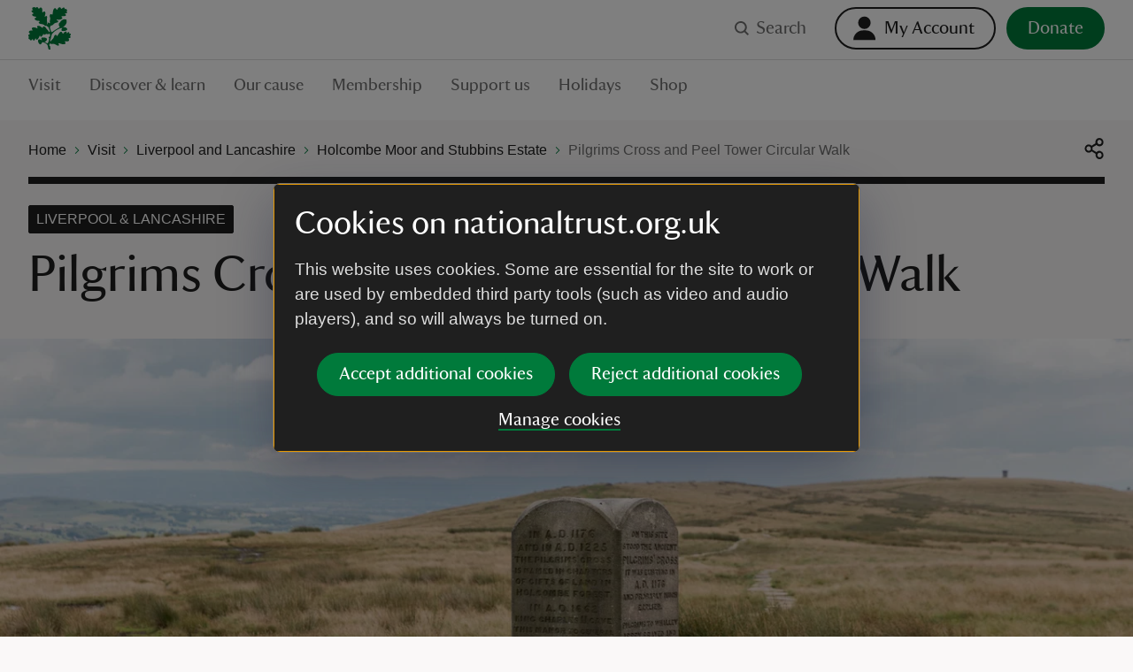

--- FILE ---
content_type: text/html; charset=utf-8
request_url: https://www.nationaltrust.org.uk/visit/liverpool-lancashire/holcombe-moor-and-stubbins-estate/pilgrims-cross-circular-walk
body_size: 155529
content:
<!DOCTYPE html><html lang="en"><head><meta charSet="utf-8"/><meta name="description" content="Explore Holcombe Moor, just above Ramsbottom and walk up to Pilgrims Cross and Ellen Strange’s memorial. Enjoy the East Lancashire railway."/><meta name="viewport" content="width=device-width, initial-scale=1"/><meta data-version="2.2.11"/><link rel="apple-touch-icon" sizes="180x180" href="https://static.nationaltrust.org.uk/nt-front-end/images/apple-touch-icon.png"/><link rel="icon" type="image/png" sizes="32x32" href="https://static.nationaltrust.org.uk/nt-front-end/images/favicon-32x32.png"/><link rel="icon" type="image/png" sizes="16x16" href="https://static.nationaltrust.org.uk/nt-front-end/images/favicon-16x16.png"/><link rel="manifest" href="/site.webmanifest"/><link rel="mask-icon" href="https://static.nationaltrust.org.uk/nt-front-end/images/safari-pinned-tab.svg" color="#000000"/><link rel="shortcut icon" href="https://static.nationaltrust.org.uk/nt-front-end/images/favicon.ico"/><meta name="msapplication-TileColor" content="#ffffff"/><meta name="msapplication-TileImage" content="https://static.nationaltrust.org.uk/nt-front-end/images/mstile-144x144.png"/><meta name="msapplication-config" content="/browserconfig.xml"/><meta name="theme-color" content="#ffffff"/><meta property="og:title" content="Pilgrims Cross circular walk | Ramsbottom"/><meta property="og:url" content="https://www.nationaltrust.org.uk/visit/liverpool-lancashire/holcombe-moor-and-stubbins-estate/pilgrims-cross-circular-walk"/><meta property="og:image" content="https://nt.global.ssl.fastly.net/binaries/content/gallery/website/national/regions/liverpool-lancashire/places/holcombe-moor-and-stubbins-estate/library/historic-sites/1758006.jpg?auto=webp&amp;width=1200&amp;crop=16:9"/><meta property="og:description" content="Explore Holcombe Moor, just above Ramsbottom and walk up to Pilgrims Cross and Ellen Strange’s memorial. Enjoy the East Lancashire railway."/><meta property="og:site_name" content="National Trust"/><meta name="twitter:card" content="summary"/><meta name="twitter:url" content="https://www.nationaltrust.org.uk/visit/liverpool-lancashire/holcombe-moor-and-stubbins-estate/pilgrims-cross-circular-walk"/><meta name="twitter:title" content="Pilgrims Cross circular walk | Ramsbottom"/><meta name="twitter:description" content="Explore Holcombe Moor, just above Ramsbottom and walk up to Pilgrims Cross and Ellen Strange’s memorial. Enjoy the East Lancashire railway."/><meta name="twitter:image" content="https://nt.global.ssl.fastly.net/binaries/content/gallery/website/national/regions/liverpool-lancashire/places/holcombe-moor-and-stubbins-estate/library/historic-sites/1758006.jpg?auto=webp&amp;width=1200&amp;crop=16:9"/><title>Pilgrims Cross circular walk | Ramsbottom | National Trust</title><script type="text/javascript">var globalDataLayer = {"cid":"CMS-dada738d-4f76-4c59-814c-a3de9329ff8d","contentTitle":"Pilgrims Cross and Peel Tower Circular Walk","pageName":"M|visit|liv and lancs|holcombe moor and stubbins estate|Pilgrims Cross circular walk","propertyID":"900042","propertyRegion":"RegionNorthWest","propertySubRegion":"Liverpool & Lancashire","taxonomy":"TAG000289;TAG002013;TAG000296;TAG000298;TAG000314;TAG001014;TAG001013;TAG001019;TAG002608","contentType":"TrailArticle","language":"English","section1":"visit","section2":"liverpool lancashire","section3":"holcombe moor and stubbins estate","section4":"pilgrims cross circular walk","section5":"","section6":"","domain":"National Trust"};</script><script type="text/javascript" src="//tms.nationaltrust.org.uk/nationaltrust/prod/Bootstrap.js"></script><script type="text/javascript" src="https://static.nationaltrust.org.uk/js/website-cookie-preferences-vue/nt-cookie-form.full.min.js" defer=""></script><link rel="canonical" href="https://www.nationaltrust.org.uk/visit/liverpool-lancashire/holcombe-moor-and-stubbins-estate/pilgrims-cross-circular-walk"/><style data-testid="pc-pre-hider">[data-pid^=card-grid-view-fd849c] {
      opacity: 0 !important;
      pointerEvents: none !important;
      userSelect: none !important;
    }</style><script type="application/ld+json">{"@context":"https://schema.org","@type":"BreadcrumbList","itemListElement":[{"@type":"ListItem","position":1,"name":"Home","item":"/"},{"@type":"ListItem","position":2,"name":"Visit","item":"/visit"},{"@type":"ListItem","position":3,"name":"Liverpool and Lancashire","item":"/visit/liverpool-lancashire"},{"@type":"ListItem","position":4,"name":"Holcombe Moor and Stubbins Estate","item":"/visit/liverpool-lancashire/holcombe-moor-and-stubbins-estate"},{"@type":"ListItem","position":5,"name":"Pilgrims Cross and Peel Tower Circular Walk","item":"/visit/liverpool-lancashire/holcombe-moor-and-stubbins-estate/pilgrims-cross-circular-walk"}]}</script><meta name="next-head-count" content="31"/><script id="pcomplete-listener">
                document.addEventListener('mcis:onEventResponse', () => window.__fpl_pcomplete = true)
            </script><link data-next-font="" rel="preconnect" href="/" crossorigin="anonymous"/><link rel="preload" href="https://static.nationaltrust.org.uk/nt-front-end/_next/static/css/9f492bf215f387dd.css" as="style"/><link rel="stylesheet" href="https://static.nationaltrust.org.uk/nt-front-end/_next/static/css/9f492bf215f387dd.css" data-n-g=""/><noscript data-n-css=""></noscript><script defer="" nomodule="" src="https://static.nationaltrust.org.uk/nt-front-end/_next/static/chunks/polyfills-42372ed130431b0a.js"></script><script src="https://static.nationaltrust.org.uk/nt-front-end/_next/static/chunks/webpack-08a87642151e593c.js" defer=""></script><script src="https://static.nationaltrust.org.uk/nt-front-end/_next/static/chunks/framework-ea3a940b47da4dd7.js" defer=""></script><script src="https://static.nationaltrust.org.uk/nt-front-end/_next/static/chunks/main-dd2149b30613f986.js" defer=""></script><script src="https://static.nationaltrust.org.uk/nt-front-end/_next/static/chunks/pages/_app-82c266d2e2a63849.js" defer=""></script><script src="https://static.nationaltrust.org.uk/nt-front-end/_next/static/chunks/pages/%5B%5B...route%5D%5D-5940b302d9322343.js" defer=""></script><script src="https://static.nationaltrust.org.uk/nt-front-end/_next/static/SkMm-kkmkFSkSlCo4ghHe/_buildManifest.js" defer=""></script><script src="https://static.nationaltrust.org.uk/nt-front-end/_next/static/SkMm-kkmkFSkSlCo4ghHe/_ssgManifest.js" defer=""></script><style data-styled="" data-styled-version="5.3.3">.eqymcb{display:-webkit-box;display:-webkit-flex;display:-ms-flexbox;display:flex;-webkit-flex-wrap:wrap;-ms-flex-wrap:wrap;flex-wrap:wrap;-webkit-flex:0 1 auto;-ms-flex:0 1 auto;flex:0 1 auto;margin:0 -0.5rem;padding:0;}/*!sc*/
@media (min-width:72rem){.eqymcb{margin:0 -0.75rem;}}/*!sc*/
data-styled.g1[id="Gridstyle__Row-sc-sque-0"]{content:"eqymcb,"}/*!sc*/
.laqLdw{position:relative;box-sizing:border-box;-webkit-flex:0 0 auto;-ms-flex:0 0 auto;flex:0 0 auto;padding:0 0.5rem;-webkit-flex-basis:100%;-ms-flex-preferred-size:100%;flex-basis:100%;max-width:100%;}/*!sc*/
@media (min-width:48rem){}/*!sc*/
@media (min-width:72rem){.laqLdw{-webkit-flex-basis:66.66666666666666%;-ms-flex-preferred-size:66.66666666666666%;flex-basis:66.66666666666666%;max-width:66.66666666666666%;padding:0 0.75rem;}}/*!sc*/
.iHhyHo{position:relative;box-sizing:border-box;-webkit-flex:0 0 auto;-ms-flex:0 0 auto;flex:0 0 auto;padding:0 0.5rem;-webkit-flex-basis:100%;-ms-flex-preferred-size:100%;flex-basis:100%;max-width:100%;}/*!sc*/
@media (min-width:48rem){}/*!sc*/
@media (min-width:72rem){.iHhyHo{-webkit-flex-basis:33.33333333333333%;-ms-flex-preferred-size:33.33333333333333%;flex-basis:33.33333333333333%;max-width:33.33333333333333%;padding:0 0.75rem;}}/*!sc*/
.gtSlTz{position:relative;box-sizing:border-box;-webkit-flex:0 0 auto;-ms-flex:0 0 auto;flex:0 0 auto;padding:0 0.5rem;-webkit-flex-basis:100%;-ms-flex-preferred-size:100%;flex-basis:100%;max-width:100%;}/*!sc*/
@media (min-width:48rem){.gtSlTz{-webkit-flex-basis:50%;-ms-flex-preferred-size:50%;flex-basis:50%;max-width:50%;}}/*!sc*/
@media (min-width:72rem){.gtSlTz{-webkit-flex-basis:50%;-ms-flex-preferred-size:50%;flex-basis:50%;max-width:50%;padding:0 0.75rem;}}/*!sc*/
.kOBmMQ{position:relative;box-sizing:border-box;-webkit-flex:0 0 auto;-ms-flex:0 0 auto;flex:0 0 auto;padding:0 0.5rem;-webkit-flex-basis:100%;-ms-flex-preferred-size:100%;flex-basis:100%;max-width:100%;}/*!sc*/
@media (min-width:48rem){.kOBmMQ{-webkit-flex-basis:50%;-ms-flex-preferred-size:50%;flex-basis:50%;max-width:50%;}}/*!sc*/
@media (min-width:72rem){.kOBmMQ{padding:0 0.75rem;}}/*!sc*/
.fldVVP{position:relative;box-sizing:border-box;-webkit-flex:0 0 auto;-ms-flex:0 0 auto;flex:0 0 auto;padding:0 0.5rem;display:-webkit-box;display:-webkit-flex;display:-ms-flexbox;display:flex;-webkit-box-pack:right;-webkit-justify-content:right;-ms-flex-pack:right;justify-content:right;-webkit-flex-basis:100%;-ms-flex-preferred-size:100%;flex-basis:100%;max-width:100%;}/*!sc*/
@media (min-width:48rem){.fldVVP{-webkit-flex-basis:50%;-ms-flex-preferred-size:50%;flex-basis:50%;max-width:50%;}}/*!sc*/
@media (min-width:72rem){.fldVVP{padding:0 0.75rem;}}/*!sc*/
.dlNpcv{position:relative;box-sizing:border-box;-webkit-flex:0 0 auto;-ms-flex:0 0 auto;flex:0 0 auto;padding:0 0.5rem;-webkit-flex-basis:100%;-ms-flex-preferred-size:100%;flex-basis:100%;max-width:100%;}/*!sc*/
@media (min-width:48rem){}/*!sc*/
@media (min-width:72rem){.dlNpcv{padding:0 0.75rem;}}/*!sc*/
.kIZfzE{position:relative;box-sizing:border-box;-webkit-flex:0 0 auto;-ms-flex:0 0 auto;flex:0 0 auto;padding:0 0.5rem;-webkit-flex-basis:100%;-ms-flex-preferred-size:100%;flex-basis:100%;max-width:100%;}/*!sc*/
@media (min-width:48rem){}/*!sc*/
@media (min-width:72rem){.kIZfzE{-webkit-flex-basis:41.66666666666667%;-ms-flex-preferred-size:41.66666666666667%;flex-basis:41.66666666666667%;max-width:41.66666666666667%;padding:0 0.75rem;}}/*!sc*/
.ewuejz{position:relative;box-sizing:border-box;-webkit-flex:0 0 auto;-ms-flex:0 0 auto;flex:0 0 auto;padding:0 0.5rem;-webkit-flex-basis:100%;-ms-flex-preferred-size:100%;flex-basis:100%;max-width:100%;}/*!sc*/
@media (min-width:48rem){}/*!sc*/
@media (min-width:72rem){.ewuejz{padding:0 0.75rem;}}/*!sc*/
.kQUEBg{position:relative;box-sizing:border-box;-webkit-flex:0 0 auto;-ms-flex:0 0 auto;flex:0 0 auto;padding:0 0.5rem;-webkit-flex-basis:100%;-ms-flex-preferred-size:100%;flex-basis:100%;max-width:100%;}/*!sc*/
@media (min-width:48rem){}/*!sc*/
@media (min-width:72rem){.kQUEBg{-webkit-flex-basis:58.333333333333336%;-ms-flex-preferred-size:58.333333333333336%;flex-basis:58.333333333333336%;max-width:58.333333333333336%;padding:0 0.75rem;}}/*!sc*/
.ecjVAh{position:relative;box-sizing:border-box;-webkit-flex:0 0 auto;-ms-flex:0 0 auto;flex:0 0 auto;padding:0 0.5rem;display:-webkit-box;display:-webkit-flex;display:-ms-flexbox;display:flex;-webkit-flex-flow:column;-ms-flex-flow:column;flex-flow:column;-webkit-box-pack:baseline;-webkit-justify-content:baseline;-ms-flex-pack:baseline;justify-content:baseline;-webkit-flex-basis:100%;-ms-flex-preferred-size:100%;flex-basis:100%;max-width:100%;}/*!sc*/
@media (min-width:48rem){.ecjVAh{-webkit-flex-basis:100%;-ms-flex-preferred-size:100%;flex-basis:100%;max-width:100%;}}/*!sc*/
@media (min-width:72rem){.ecjVAh{-webkit-flex-basis:25%;-ms-flex-preferred-size:25%;flex-basis:25%;max-width:25%;padding:0 0.75rem;}}/*!sc*/
.eScwgk{position:relative;box-sizing:border-box;-webkit-flex:0 0 auto;-ms-flex:0 0 auto;flex:0 0 auto;padding:0 0.5rem;-webkit-flex-basis:100%;-ms-flex-preferred-size:100%;flex-basis:100%;max-width:100%;}/*!sc*/
@media (min-width:48rem){}/*!sc*/
@media (min-width:72rem){.eScwgk{-webkit-flex-basis:16.666666666666664%;-ms-flex-preferred-size:16.666666666666664%;flex-basis:16.666666666666664%;max-width:16.666666666666664%;padding:0 0.75rem;}}/*!sc*/
.cltEwb{position:relative;box-sizing:border-box;-webkit-flex:0 0 auto;-ms-flex:0 0 auto;flex:0 0 auto;padding:0 0.5rem;-webkit-flex-basis:100%;-ms-flex-preferred-size:100%;flex-basis:100%;max-width:100%;}/*!sc*/
@media (min-width:48rem){}/*!sc*/
@media (min-width:72rem){.cltEwb{-webkit-flex-basis:16.666666666666664%;-ms-flex-preferred-size:16.666666666666664%;flex-basis:16.666666666666664%;max-width:16.666666666666664%;margin-left:0% !important;padding:0 0.75rem;}}/*!sc*/
data-styled.g2[id="Gridstyle__Column-sc-sque-1"]{content:"laqLdw,iHhyHo,gtSlTz,kOBmMQ,fldVVP,dlNpcv,kIZfzE,ewuejz,kQUEBg,ecjVAh,eScwgk,cltEwb,"}/*!sc*/
.gKAgqq{position:relative;}/*!sc*/
.Gridstyle__Row-sc-sque-0 > .Gridstyle__Container-sc-sque-2 .Gridstyle__Row-sc-sque-0,.Gridstyle__Column-sc-sque-1 > .gKAgqq .Gridstyle__Row-sc-sque-0{padding-left:0;padding-right:0;margin-left:0;margin-right:0;}/*!sc*/
.gKAgqq.debug .Gridstyle__Row-sc-sque-0{background-color:rgb(0 255 0 / 0.3);}/*!sc*/
.gPa-dHm{position:relative;}/*!sc*/
.gPa-dHm > .Gridstyle__Row-sc-sque-0,.gPa-dHm > .Gridstyle__Row-sc-sque-0 > .Gridstyle__Column-sc-sque-1{padding-left:0;padding-right:0;margin-left:0;margin-right:0;}/*!sc*/
.Gridstyle__Row-sc-sque-0 > .Gridstyle__Container-sc-sque-2 .Gridstyle__Row-sc-sque-0,.Gridstyle__Column-sc-sque-1 > .gPa-dHm .Gridstyle__Row-sc-sque-0{padding-left:0;padding-right:0;margin-left:0;margin-right:0;}/*!sc*/
.gPa-dHm.debug .Gridstyle__Row-sc-sque-0{background-color:rgb(0 255 0 / 0.3);}/*!sc*/
data-styled.g3[id="Gridstyle__Container-sc-sque-2"]{content:"gKAgqq,gPa-dHm,"}/*!sc*/
.iMByXe{--size:1rem;display:inline-block;position:relative;max-width:var(--size);max-height:var(--size);width:var(--size);height:var(--size);vertical-align:middle;}/*!sc*/
.iMByXe > svg{display:block;position:relative;width:100%;height:100%;overflow:visible;fill:currentColor;}/*!sc*/
.iMByXe > svg path{fill-rule:evenodd;}/*!sc*/
.gqvGDF{--size:1.5rem;display:inline-block;position:relative;max-width:var(--size);max-height:var(--size);width:var(--size);height:var(--size);vertical-align:middle;}/*!sc*/
.gqvGDF > svg{display:block;position:relative;width:100%;height:100%;overflow:visible;fill:currentColor;}/*!sc*/
.gqvGDF > svg path{fill-rule:evenodd;}/*!sc*/
.jctOfW{--size:1.5rem;display:inline-block;position:relative;max-width:var(--size);max-height:var(--size);width:var(--size);height:var(--size);vertical-align:middle;}/*!sc*/
.jctOfW > svg{display:block;position:relative;width:100%;height:100%;overflow:visible;fill:#FFFFFF;}/*!sc*/
.jctOfW > svg path{fill-rule:evenodd;}/*!sc*/
.gzaNEQ{--size:0.5rem;display:inline-block;position:relative;max-width:var(--size);max-height:var(--size);width:var(--size);height:var(--size);vertical-align:middle;}/*!sc*/
.gzaNEQ > svg{display:block;position:relative;width:100%;height:100%;overflow:visible;fill:#007A3B;}/*!sc*/
.gzaNEQ > svg path{fill-rule:evenodd;}/*!sc*/
.iByFjF{--size:1.5rem;display:inline-block;position:relative;max-width:var(--size);max-height:var(--size);width:var(--size);height:var(--size);vertical-align:middle;}/*!sc*/
.iByFjF > svg{display:block;position:relative;width:100%;height:100%;overflow:visible;fill:#1F1F1F;}/*!sc*/
.iByFjF > svg path{fill-rule:evenodd;}/*!sc*/
.guxiyp{--size:1rem;display:inline-block;position:relative;max-width:var(--size);max-height:var(--size);width:var(--size);height:var(--size);vertical-align:middle;}/*!sc*/
.guxiyp > svg{display:block;position:relative;width:100%;height:100%;overflow:visible;fill:#FFFFFF;}/*!sc*/
.guxiyp > svg path{fill-rule:evenodd;}/*!sc*/
.iFzDUa{--size:1rem;display:inline-block;position:relative;max-width:var(--size);max-height:var(--size);width:var(--size);height:var(--size);vertical-align:middle;}/*!sc*/
.iFzDUa > svg{display:block;position:relative;width:100%;height:100%;overflow:visible;fill:#007A3B;}/*!sc*/
.iFzDUa > svg path{fill-rule:evenodd;}/*!sc*/
.kgnyQn{--size:0.75rem;display:inline-block;position:relative;max-width:var(--size);max-height:var(--size);width:var(--size);height:var(--size);vertical-align:middle;}/*!sc*/
.kgnyQn > svg{display:block;position:relative;width:100%;height:100%;overflow:visible;fill:currentColor;}/*!sc*/
.kgnyQn > svg path{fill-rule:evenodd;}/*!sc*/
.kFsGZx{--size:1.5rem;display:inline-block;position:relative;max-width:var(--size);max-height:var(--size);width:var(--size);height:var(--size);vertical-align:middle;}/*!sc*/
.kFsGZx > svg{display:block;position:relative;width:100%;height:100%;overflow:visible;fill:#007A3B;}/*!sc*/
.kFsGZx > svg path{fill-rule:evenodd;}/*!sc*/
data-styled.g5[id="Iconstyle__SVGWrapper-sc-461blh-0"]{content:"iMByXe,gqvGDF,jctOfW,gzaNEQ,iByFjF,guxiyp,iFzDUa,kgnyQn,kFsGZx,"}/*!sc*/
.isabcT{display:block;margin-top:0;font-family:NationalTrustTT,Georgia,serif;font-weight:400;margin-bottom:1.5rem;font-size:2.5rem;line-height:1.2;}/*!sc*/
.isabcT a{border-bottom:none;}/*!sc*/
.isabcT a:hover,.isabcT a:active{background-color:transparent;color:#1F1F1F;}/*!sc*/
@media (min-width:48rem){.isabcT{font-size:3.625rem;line-height:1.24137;}}/*!sc*/
data-styled.g6[id="Typographystyle__HeadingLevel1-sc-86wkop-0"]{content:"isabcT,"}/*!sc*/
.eIWfbJ{display:block;margin-top:0;font-family:NationalTrustTT,Georgia,serif;font-weight:400;margin-bottom:1rem;font-size:1.75rem;line-height:1.28571;}/*!sc*/
.eIWfbJ a{border-bottom:none;}/*!sc*/
.eIWfbJ a:hover,.eIWfbJ a:active{background-color:transparent;color:#1F1F1F;}/*!sc*/
@media (min-width:48rem){.eIWfbJ{font-size:2.25rem;line-height:1.22222;}}/*!sc*/
data-styled.g7[id="Typographystyle__HeadingLevel2-sc-86wkop-1"]{content:"eIWfbJ,"}/*!sc*/
.kOqQcD{display:block;margin-top:0;font-family:NationalTrustTT,Georgia,serif;font-weight:400;margin-bottom:1rem;font-size:1.5rem;line-height:1.16667;}/*!sc*/
.kOqQcD a{border-bottom:none;}/*!sc*/
.kOqQcD a:hover,.kOqQcD a:active{background-color:transparent;color:#1F1F1F;}/*!sc*/
@media (min-width:48rem){.kOqQcD{font-size:1.75rem;line-height:1.28571;}}/*!sc*/
data-styled.g8[id="Typographystyle__HeadingLevel3-sc-86wkop-2"]{content:"kOqQcD,"}/*!sc*/
.cJlEtN{display:block;margin-top:0;font-family:NationalTrustTT,Georgia,serif;font-weight:400;margin-bottom:0.75rem;font-size:1.125rem;line-height:1.11111;}/*!sc*/
.cJlEtN a{border-bottom:none;}/*!sc*/
.cJlEtN a:hover,.cJlEtN a:active{background-color:transparent;color:#1F1F1F;}/*!sc*/
@media (min-width:48rem){.cJlEtN{font-size:1.25rem;line-height:1.2;}}/*!sc*/
data-styled.g9[id="Typographystyle__HeadingLevel4-sc-86wkop-3"]{content:"cJlEtN,"}/*!sc*/
.iudnVi{font-family:Arial,sans-serif;margin-top:0;margin-bottom:0.75rem;font-size:1rem;line-height:1.5;color:#707070;color:#1F1F1F;}/*!sc*/
@media (min-width:48rem){.iudnVi{margin-bottom:1rem;font-size:1.1875rem;line-height:1.47368;}}/*!sc*/
.dZknDl{font-family:Arial,sans-serif;margin-top:0;margin-bottom:0.75rem;font-size:1rem;line-height:1.5;color:#707070;font-size:0.875rem;line-height:1.42857143;color:#1F1F1F;}/*!sc*/
@media (min-width:48rem){.dZknDl{margin-bottom:1rem;font-size:1.1875rem;line-height:1.47368;}}/*!sc*/
@media (min-width:48rem){.dZknDl{font-size:1rem;line-height:1.375;}}/*!sc*/
.kcNjTy{font-family:Arial,sans-serif;margin-top:0;margin-bottom:0.75rem;font-size:1rem;line-height:1.5;color:#707070;}/*!sc*/
@media (min-width:48rem){.kcNjTy{margin-bottom:1rem;font-size:1.1875rem;line-height:1.47368;}}/*!sc*/
data-styled.g10[id="Typographystyle__Paragraph-sc-86wkop-4"]{content:"iudnVi,dZknDl,kcNjTy,"}/*!sc*/
.eWNTch{font-family:Arial,sans-serif;font-size:0.875rem;line-height:1;}/*!sc*/
.jGOUwT{font-family:Arial,sans-serif;font-size:0.875rem;line-height:1;}/*!sc*/
@media (min-width:48rem){.jGOUwT{font-family:Arial,sans-serif;font-size:1rem;line-height:1.25;}}/*!sc*/
.bBdxXF{font-family:Arial,sans-serif;font-size:1rem;line-height:1.25;}/*!sc*/
.OZfrh{font-family:Arial,sans-serif;font-size:1rem;line-height:1.25;font-weight:700;}/*!sc*/
data-styled.g11[id="Typographystyle__Tag-sc-86wkop-5"]{content:"eWNTch,jGOUwT,bBdxXF,OZfrh,"}/*!sc*/
.gdbIJS{position:relative;display:inline-block;border:none;outline:0;line-height:0;-webkit-appearance:none;-moz-appearance:none;appearance:none;background-color:transparent;padding:0;cursor:pointer;-webkit-text-decoration:none;text-decoration:none;vertical-align:middle;-webkit-transition:-webkit-transform 0.05s ease,color 0.1s ease;-webkit-transition:transform 0.05s ease,color 0.1s ease;transition:transform 0.05s ease,color 0.1s ease;--min-size:2.75rem;}/*!sc*/
.gdbIJS::after{content:'';display:block;position:absolute;top:50%;left:50%;border-radius:0.75rem;-webkit-transform:translateX(-50%) translateY(-50%);-ms-transform:translateX(-50%) translateY(-50%);transform:translateX(-50%) translateY(-50%);width:100%;height:100%;min-width:var(--min-size);min-height:var(--min-size);}/*!sc*/
.gdbIJS[disabled]{cursor:not-allowed;}/*!sc*/
.gdbIJS:active{-webkit-transform:scale(1.05);-ms-transform:scale(1.05);transform:scale(1.05);}/*!sc*/
@media (hover:hover) and (pointer:fine){.gdbIJS:focus::before{--radius:0.2rem;--size:large;--padding:0rem;--offset:0;--padding:0.75rem;--offset:-0.375rem;content:'';display:block;position:absolute;width:calc(100% + var(--padding));height:calc(100% + var(--padding));top:var(--offset);left:var(--offset);border-radius:var(--radius);z-index:1;pointer-events:none;box-shadow:0 0 0 3px #FFDF01,0 0 0 6px #000000;}.gdbIJS:focus:not(:focus-visible)::before{display:none;}.gdbIJS:focus-visible::before{--radius:0.2rem;--size:large;--padding:0rem;--offset:0;--padding:0.75rem;--offset:-0.375rem;content:'';display:block;position:absolute;width:calc(100% + var(--padding));height:calc(100% + var(--padding));top:var(--offset);left:var(--offset);border-radius:var(--radius);z-index:1;pointer-events:none;box-shadow:0 0 0 3px #FFDF01,0 0 0 6px #000000;}}/*!sc*/
.jTfRIW{position:relative;display:inline-block;border:none;outline:0;line-height:0;-webkit-appearance:none;-moz-appearance:none;appearance:none;background-color:transparent;padding:0;cursor:pointer;-webkit-text-decoration:none;text-decoration:none;vertical-align:middle;-webkit-transition:-webkit-transform 0.05s ease,color 0.1s ease;-webkit-transition:transform 0.05s ease,color 0.1s ease;transition:transform 0.05s ease,color 0.1s ease;--min-size:2.75rem;}/*!sc*/
.jTfRIW::after{content:'';display:block;position:absolute;top:50%;left:50%;border-radius:0.75rem;-webkit-transform:translateX(-50%) translateY(-50%);-ms-transform:translateX(-50%) translateY(-50%);transform:translateX(-50%) translateY(-50%);width:100%;height:100%;min-width:var(--min-size);min-height:var(--min-size);}/*!sc*/
.jTfRIW[disabled]{cursor:not-allowed;}/*!sc*/
.jTfRIW:active{-webkit-transform:scale(1.05);-ms-transform:scale(1.05);transform:scale(1.05);}/*!sc*/
@media (hover:hover) and (pointer:fine){.jTfRIW:focus::before{--radius:5rem;--size:medium;--padding:0rem;--offset:0;--padding:0.25rem;--offset:-0.125rem;content:'';display:block;position:absolute;width:calc(100% + var(--padding));height:calc(100% + var(--padding));top:var(--offset);left:var(--offset);border-radius:var(--radius);z-index:1;pointer-events:none;box-shadow:0 0 0 3px #FFDF01,0 0 0 6px #000000;}.jTfRIW:focus:not(:focus-visible)::before{display:none;}.jTfRIW:focus-visible::before{--radius:5rem;--size:medium;--padding:0rem;--offset:0;--padding:0.25rem;--offset:-0.125rem;content:'';display:block;position:absolute;width:calc(100% + var(--padding));height:calc(100% + var(--padding));top:var(--offset);left:var(--offset);border-radius:var(--radius);z-index:1;pointer-events:none;box-shadow:0 0 0 3px #FFDF01,0 0 0 6px #000000;}}/*!sc*/
.fvvGoq{position:relative;display:inline-block;border:none;outline:0;line-height:0;-webkit-appearance:none;-moz-appearance:none;appearance:none;background-color:transparent;padding:0;cursor:pointer;-webkit-text-decoration:none;text-decoration:none;vertical-align:middle;-webkit-transition:-webkit-transform 0.05s ease,color 0.1s ease;-webkit-transition:transform 0.05s ease,color 0.1s ease;transition:transform 0.05s ease,color 0.1s ease;--min-size:2.75rem;}/*!sc*/
.fvvGoq::after{content:'';display:block;position:absolute;top:50%;left:50%;border-radius:0.75rem;-webkit-transform:translateX(-50%) translateY(-50%);-ms-transform:translateX(-50%) translateY(-50%);transform:translateX(-50%) translateY(-50%);width:100%;height:100%;min-width:var(--min-size);min-height:var(--min-size);}/*!sc*/
.fvvGoq[disabled]{cursor:not-allowed;}/*!sc*/
.fvvGoq:active{-webkit-transform:scale(1.05);-ms-transform:scale(1.05);transform:scale(1.05);}/*!sc*/
@media (hover:hover) and (pointer:fine){.fvvGoq:focus::before{--radius:0.1rem;--size:large;--padding:0rem;--offset:0;--padding:0.75rem;--offset:-0.375rem;content:'';display:block;position:absolute;width:calc(100% + var(--padding));height:calc(100% + var(--padding));top:var(--offset);left:var(--offset);border-radius:var(--radius);z-index:1;pointer-events:none;box-shadow:0 0 0 3px #FFDF01,0 0 0 6px #000000;}.fvvGoq:focus:not(:focus-visible)::before{display:none;}.fvvGoq:focus-visible::before{--radius:0.1rem;--size:large;--padding:0rem;--offset:0;--padding:0.75rem;--offset:-0.375rem;content:'';display:block;position:absolute;width:calc(100% + var(--padding));height:calc(100% + var(--padding));top:var(--offset);left:var(--offset);border-radius:var(--radius);z-index:1;pointer-events:none;box-shadow:0 0 0 3px #FFDF01,0 0 0 6px #000000;}}/*!sc*/
.hROjMG{position:relative;display:inline-block;border:none;outline:0;line-height:0;-webkit-appearance:none;-moz-appearance:none;appearance:none;background-color:transparent;padding:0;cursor:pointer;-webkit-text-decoration:none;text-decoration:none;vertical-align:middle;-webkit-transition:-webkit-transform 0.05s ease,color 0.1s ease;-webkit-transition:transform 0.05s ease,color 0.1s ease;transition:transform 0.05s ease,color 0.1s ease;--min-size:2.75rem;}/*!sc*/
.hROjMG::after{content:'';display:block;position:absolute;top:50%;left:50%;border-radius:0.75rem;-webkit-transform:translateX(-50%) translateY(-50%);-ms-transform:translateX(-50%) translateY(-50%);transform:translateX(-50%) translateY(-50%);width:100%;height:100%;min-width:var(--min-size);min-height:var(--min-size);}/*!sc*/
.hROjMG[disabled]{cursor:not-allowed;}/*!sc*/
.hROjMG:active{-webkit-transform:scale(1.05);-ms-transform:scale(1.05);transform:scale(1.05);}/*!sc*/
@media (hover:hover) and (pointer:fine){.hROjMG:focus::before{--radius:0rem;--size:small;--padding:0rem;--offset:0;content:'';display:block;position:absolute;width:calc(100% + var(--padding));height:calc(100% + var(--padding));top:var(--offset);left:var(--offset);border-radius:var(--radius);z-index:1;pointer-events:none;box-shadow:inset 0 0 0 3px #FFDF01,inset 0 0 0 6px #000000;}.hROjMG:focus:not(:focus-visible)::before{display:none;}.hROjMG:focus-visible::before{--radius:0rem;--size:small;--padding:0rem;--offset:0;content:'';display:block;position:absolute;width:calc(100% + var(--padding));height:calc(100% + var(--padding));top:var(--offset);left:var(--offset);border-radius:var(--radius);z-index:1;pointer-events:none;box-shadow:inset 0 0 0 3px #FFDF01,inset 0 0 0 6px #000000;}}/*!sc*/
.ecefoa{position:relative;display:inline-block;border:none;outline:0;line-height:0;-webkit-appearance:none;-moz-appearance:none;appearance:none;background-color:transparent;padding:0;cursor:pointer;-webkit-text-decoration:none;text-decoration:none;vertical-align:middle;-webkit-transition:-webkit-transform 0.05s ease,color 0.1s ease;-webkit-transition:transform 0.05s ease,color 0.1s ease;transition:transform 0.05s ease,color 0.1s ease;--min-size:2.75rem;}/*!sc*/
.ecefoa::after{content:'';display:block;position:absolute;top:50%;left:50%;border-radius:0.75rem;-webkit-transform:translateX(-50%) translateY(-50%);-ms-transform:translateX(-50%) translateY(-50%);transform:translateX(-50%) translateY(-50%);width:100%;height:100%;min-width:var(--min-size);min-height:var(--min-size);}/*!sc*/
.ecefoa[disabled]{cursor:not-allowed;}/*!sc*/
.ecefoa:active{-webkit-transform:scale(1.05);-ms-transform:scale(1.05);transform:scale(1.05);}/*!sc*/
@media (hover:hover) and (pointer:fine){.ecefoa:focus::before{--radius:5rem;--size:large;--padding:0rem;--offset:0;--padding:0.75rem;--offset:-0.375rem;content:'';display:block;position:absolute;width:calc(100% + var(--padding));height:calc(100% + var(--padding));top:var(--offset);left:var(--offset);border-radius:var(--radius);z-index:1;pointer-events:none;box-shadow:0 0 0 3px #FFDF01,0 0 0 6px #000000;}.ecefoa:focus:not(:focus-visible)::before{display:none;}.ecefoa:focus-visible::before{--radius:5rem;--size:large;--padding:0rem;--offset:0;--padding:0.75rem;--offset:-0.375rem;content:'';display:block;position:absolute;width:calc(100% + var(--padding));height:calc(100% + var(--padding));top:var(--offset);left:var(--offset);border-radius:var(--radius);z-index:1;pointer-events:none;box-shadow:0 0 0 3px #FFDF01,0 0 0 6px #000000;}}/*!sc*/
.exbfjK{position:relative;display:inline-block;border:none;outline:0;line-height:0;-webkit-appearance:none;-moz-appearance:none;appearance:none;background-color:transparent;padding:0;cursor:pointer;-webkit-text-decoration:none;text-decoration:none;vertical-align:middle;-webkit-transition:-webkit-transform 0.05s ease,color 0.1s ease;-webkit-transition:transform 0.05s ease,color 0.1s ease;transition:transform 0.05s ease,color 0.1s ease;--min-size:2.75rem;}/*!sc*/
.exbfjK::after{content:'';display:block;position:absolute;top:50%;left:50%;border-radius:0.75rem;-webkit-transform:translateX(-50%) translateY(-50%);-ms-transform:translateX(-50%) translateY(-50%);transform:translateX(-50%) translateY(-50%);width:100%;height:100%;min-width:var(--min-size);min-height:var(--min-size);}/*!sc*/
.exbfjK[disabled]{cursor:not-allowed;}/*!sc*/
.exbfjK:active{-webkit-transform:scale(1.05);-ms-transform:scale(1.05);transform:scale(1.05);}/*!sc*/
@media (hover:hover) and (pointer:fine){.exbfjK:focus::before{--radius:0.3rem;--size:medium;--padding:0rem;--offset:0;--padding:0.25rem;--offset:-0.125rem;content:'';display:block;position:absolute;width:calc(100% + var(--padding));height:calc(100% + var(--padding));top:var(--offset);left:var(--offset);border-radius:var(--radius);z-index:1;pointer-events:none;box-shadow:0 0 0 3px #FFDF01,0 0 0 6px #000000;}.exbfjK:focus:not(:focus-visible)::before{display:none;}.exbfjK:focus-visible::before{--radius:0.3rem;--size:medium;--padding:0rem;--offset:0;--padding:0.25rem;--offset:-0.125rem;content:'';display:block;position:absolute;width:calc(100% + var(--padding));height:calc(100% + var(--padding));top:var(--offset);left:var(--offset);border-radius:var(--radius);z-index:1;pointer-events:none;box-shadow:0 0 0 3px #FFDF01,0 0 0 6px #000000;}}/*!sc*/
data-styled.g12[id="GFXButtonstyle__StyledButton-sc-167kvuw-0"]{content:"gdbIJS,jTfRIW,fvvGoq,hROjMG,ecefoa,exbfjK,"}/*!sc*/
.jMfIRy{position:absolute;left:0;top:0;width:100%;height:100%;background-color:#DEDEDE;opacity:0;-webkit-transition:0.3s;transition:0.3s;z-index:1;}/*!sc*/
data-styled.g20[id="ImageGallerystyle__ImageOverlay-sc-1dig63o-7"]{content:"jMfIRy,"}/*!sc*/
.iAAnEX{position:absolute;right:0;bottom:0;width:2.5rem;height:2.5rem;border:none;background-color:#1F1F1F;cursor:pointer;-webkit-transition:0.3s;transition:0.3s;z-index:1;}/*!sc*/
data-styled.g21[id="ImageGallerystyle__OpenLightboxButton-sc-1dig63o-8"]{content:"iAAnEX,"}/*!sc*/
.ibMQmv{position:relative;z-index:0;line-height:0;cursor:pointer;}/*!sc*/
@media (hover:hover) and (pointer:fine){.ibMQmv:hover .ImageGallerystyle__OpenLightboxButton-sc-1dig63o-8,.ibMQmv:focus .ImageGallerystyle__OpenLightboxButton-sc-1dig63o-8{background-color:#007A3B;}.ibMQmv:hover .ImageGallerystyle__ImageOverlay-sc-1dig63o-7,.ibMQmv:focus .ImageGallerystyle__ImageOverlay-sc-1dig63o-7{opacity:0.3;}@media (max-width:47.9375rem){.ibMQmv:hover .ImageGallerystyle__ImageOverlay-sc-1dig63o-7,.ibMQmv:focus .ImageGallerystyle__ImageOverlay-sc-1dig63o-7{opacity:0;}}}/*!sc*/
.ibMQmv figcaption{max-width:calc(100% - 2.5rem);z-index:2;}/*!sc*/
.ibMQmv figure > button{z-index:3;}/*!sc*/
data-styled.g22[id="ImageGallerystyle__ImageWrapper-sc-1dig63o-9"]{content:"ibMQmv,"}/*!sc*/
.dkNgkB{display:inline-block;position:relative;width:3rem;line-height:0;}/*!sc*/
.dkNgkB > svg{display:inline-block;position:relative;width:100%;fill:#007A3B;}/*!sc*/
.dkNgkB > svg path{fill-rule:evenodd;}/*!sc*/
.hdVcQQ{display:inline-block;position:relative;width:2rem;line-height:0;}/*!sc*/
.hdVcQQ > svg{display:inline-block;position:relative;width:100%;fill:#1F1F1F;}/*!sc*/
.hdVcQQ > svg path{fill-rule:evenodd;}/*!sc*/
.OfzoC{display:inline-block;position:relative;width:3rem;line-height:0;}/*!sc*/
.OfzoC > svg{display:inline-block;position:relative;width:100%;fill:#FFFFFF;}/*!sc*/
.OfzoC > svg path{fill-rule:evenodd;}/*!sc*/
.hyoJPB{display:inline-block;position:relative;width:100%;line-height:0;}/*!sc*/
.hyoJPB > svg{display:inline-block;position:relative;width:100%;fill:inherit;}/*!sc*/
.hyoJPB > svg path{fill-rule:evenodd;}/*!sc*/
.eAEKcZ{display:inline-block;position:relative;width:1.5rem;line-height:0;}/*!sc*/
.eAEKcZ > svg{display:inline-block;position:relative;width:100%;fill:inherit;}/*!sc*/
.eAEKcZ > svg path{fill-rule:evenodd;}/*!sc*/
.kWkKtK{display:inline-block;position:relative;width:1rem;line-height:0;}/*!sc*/
.kWkKtK > svg{display:inline-block;position:relative;width:100%;fill:inherit;}/*!sc*/
.kWkKtK > svg path{fill-rule:evenodd;}/*!sc*/
.cGeKyL{display:inline-block;position:relative;width:2rem;line-height:0;}/*!sc*/
.cGeKyL > svg{display:inline-block;position:relative;width:100%;fill:#FFFFFF;}/*!sc*/
.cGeKyL > svg path{fill-rule:evenodd;}/*!sc*/
.gGLsBY{display:inline-block;position:relative;width:2.4375rem;line-height:0;}/*!sc*/
.gGLsBY > svg{display:inline-block;position:relative;width:100%;fill:#FFFFFF;}/*!sc*/
.gGLsBY > svg path{fill-rule:evenodd;}/*!sc*/
.cZEqfS{display:inline-block;position:relative;width:8.375rem;line-height:0;}/*!sc*/
.cZEqfS > svg{display:inline-block;position:relative;width:100%;fill:#FFFFFF;}/*!sc*/
.cZEqfS > svg path{fill-rule:evenodd;}/*!sc*/
data-styled.g29[id="SVGEmbedstyle__SVGWrapper-sc-qg8257-0"]{content:"dkNgkB,hdVcQQ,OfzoC,hyoJPB,eAEKcZ,kWkKtK,cGeKyL,gGLsBY,cZEqfS,"}/*!sc*/
.ipQsHH{text-align:center;position:relative;text-align:inherit;padding-left:1.5rem;}/*!sc*/
.cETBRc{text-align:center;}/*!sc*/
.bRIiuy{text-align:center;position:relative;text-align:inherit;padding-right:1.5rem;}/*!sc*/
.bRIiuy .Buttonstyle__LabelIcon-sc-185skg-2{left:inherit;right:0;}/*!sc*/
data-styled.g32[id="Buttonstyle__Label-sc-185skg-0"]{content:"ipQsHH,cETBRc,bRIiuy,"}/*!sc*/
.bzLUvK{position:absolute;display:-webkit-box;display:-webkit-flex;display:-ms-flexbox;display:flex;left:0;top:50%;-webkit-transform:translate(0,-50%);-ms-transform:translate(0,-50%);transform:translate(0,-50%);}/*!sc*/
data-styled.g34[id="Buttonstyle__LabelIcon-sc-185skg-2"]{content:"bzLUvK,"}/*!sc*/
.TJpg{display:-webkit-inline-box;display:-webkit-inline-flex;display:-ms-inline-flexbox;display:inline-flex;-webkit-box-pack:center;-webkit-justify-content:center;-ms-flex-pack:center;justify-content:center;position:relative;margin:0;padding:calc(0.75rem - 2px) calc(1.5rem - 2px);border:0;border-radius:5rem;outline:none;color:currentColor;background-color:transparent;font-family:NationalTrustTT,Georgia,serif;font-size:1.25rem;line-height:1.2;-webkit-text-decoration:none;text-decoration:none;text-align:inherit;cursor:pointer;-webkit-appearance:none;-moz-appearance:none;appearance:none;-webkit-user-select:none;-moz-user-select:none;-ms-user-select:none;user-select:none;-webkit-transition:background-color 0.2s ease,border-color 0.2s ease,-webkit-transform 0.05s ease,opacity 0.2s ease;-webkit-transition:background-color 0.2s ease,border-color 0.2s ease,transform 0.05s ease,opacity 0.2s ease;transition:background-color 0.2s ease,border-color 0.2s ease,transform 0.05s ease,opacity 0.2s ease;padding:0;}/*!sc*/
.TJpg[disabled]{opacity:0.6;cursor:not-allowed;}/*!sc*/
.TJpg:not([disabled]):active{-webkit-transform:scale(1.03);-ms-transform:scale(1.03);transform:scale(1.03);}/*!sc*/
@media (hover:hover) and (pointer:fine){.TJpg:focus::before{--radius:5rem;--size:medium;--padding:0rem;--offset:0;--padding:0.25rem;--offset:-0.125rem;content:'';display:block;position:absolute;width:calc(100% + var(--padding));height:calc(100% + var(--padding));top:var(--offset);left:var(--offset);border-radius:var(--radius);z-index:1;pointer-events:none;box-shadow:0 0 0 3px #FFDF01,0 0 0 6px #000000;}.TJpg:focus:not(:focus-visible)::before{display:none;}.TJpg:focus-visible::before{--radius:5rem;--size:medium;--padding:0rem;--offset:0;--padding:0.25rem;--offset:-0.125rem;content:'';display:block;position:absolute;width:calc(100% + var(--padding));height:calc(100% + var(--padding));top:var(--offset);left:var(--offset);border-radius:var(--radius);z-index:1;pointer-events:none;box-shadow:0 0 0 3px #FFDF01,0 0 0 6px #000000;}}/*!sc*/
.TJpg .Buttonstyle__LabelIcon-sc-185skg-2{color:currentColor;}/*!sc*/
@media (hover:hover) and (pointer:fine){.TJpg:not([disabled]):hover .Buttonstyle__LabelText-sc-185skg-1,.TJpg:not([disabled]):focus .Buttonstyle__LabelText-sc-185skg-1{color:#707070;}}/*!sc*/
@media (hover:hover) and (pointer:fine){.TJpg:focus::before{--radius:0.2rem;--size:large;--padding:0rem;--offset:0;--padding:0.75rem;--offset:-0.375rem;content:'';display:block;position:absolute;width:calc(100% + var(--padding));height:calc(100% + var(--padding));top:var(--offset);left:var(--offset);border-radius:var(--radius);z-index:1;pointer-events:none;box-shadow:0 0 0 3px #FFDF01,0 0 0 6px #000000;}.TJpg:focus:not(:focus-visible)::before{display:none;}.TJpg:focus-visible::before{--radius:0.2rem;--size:large;--padding:0rem;--offset:0;--padding:0.75rem;--offset:-0.375rem;content:'';display:block;position:absolute;width:calc(100% + var(--padding));height:calc(100% + var(--padding));top:var(--offset);left:var(--offset);border-radius:var(--radius);z-index:1;pointer-events:none;box-shadow:0 0 0 3px #FFDF01,0 0 0 6px #000000;}}/*!sc*/
.iSJahf{display:-webkit-inline-box;display:-webkit-inline-flex;display:-ms-inline-flexbox;display:inline-flex;-webkit-box-pack:center;-webkit-justify-content:center;-ms-flex-pack:center;justify-content:center;position:relative;margin:0;padding:calc(0.75rem - 2px) calc(1.5rem - 2px);border:0;border-radius:5rem;outline:none;color:currentColor;background-color:transparent;font-family:NationalTrustTT,Georgia,serif;font-size:1.25rem;line-height:1.2;-webkit-text-decoration:none;text-decoration:none;text-align:inherit;cursor:pointer;-webkit-appearance:none;-moz-appearance:none;appearance:none;-webkit-user-select:none;-moz-user-select:none;-ms-user-select:none;user-select:none;-webkit-transition:background-color 0.2s ease,border-color 0.2s ease,-webkit-transform 0.05s ease,opacity 0.2s ease;-webkit-transition:background-color 0.2s ease,border-color 0.2s ease,transform 0.05s ease,opacity 0.2s ease;transition:background-color 0.2s ease,border-color 0.2s ease,transform 0.05s ease,opacity 0.2s ease;border:2px solid currentColor;color:currentColor;}/*!sc*/
.iSJahf[disabled]{opacity:0.6;cursor:not-allowed;}/*!sc*/
.iSJahf:not([disabled]):active{-webkit-transform:scale(1.03);-ms-transform:scale(1.03);transform:scale(1.03);}/*!sc*/
@media (hover:hover) and (pointer:fine){.iSJahf:focus::before{--radius:5rem;--size:medium;--padding:0rem;--offset:0;--padding:0.25rem;--offset:-0.125rem;content:'';display:block;position:absolute;width:calc(100% + var(--padding));height:calc(100% + var(--padding));top:var(--offset);left:var(--offset);border-radius:var(--radius);z-index:1;pointer-events:none;box-shadow:0 0 0 3px #FFDF01,0 0 0 6px #000000;}.iSJahf:focus:not(:focus-visible)::before{display:none;}.iSJahf:focus-visible::before{--radius:5rem;--size:medium;--padding:0rem;--offset:0;--padding:0.25rem;--offset:-0.125rem;content:'';display:block;position:absolute;width:calc(100% + var(--padding));height:calc(100% + var(--padding));top:var(--offset);left:var(--offset);border-radius:var(--radius);z-index:1;pointer-events:none;box-shadow:0 0 0 3px #FFDF01,0 0 0 6px #000000;}}/*!sc*/
@media (hover:hover) and (pointer:fine){.iSJahf:not([disabled]):hover svg,.iSJahf:not([disabled]):focus svg{fill:#FFFFFF;}}/*!sc*/
@media (hover:hover) and (pointer:fine){.iSJahf:not([disabled]):hover,.iSJahf:not([disabled]):focus{background-color:currentColor;}.iSJahf:not([disabled]):hover .Buttonstyle__Label-sc-185skg-0,.iSJahf:not([disabled]):focus .Buttonstyle__Label-sc-185skg-0,.iSJahf:not([disabled]):hover .Buttonstyle__LabelIcon-sc-185skg-2,.iSJahf:not([disabled]):focus .Buttonstyle__LabelIcon-sc-185skg-2{color:#FFFFFF;}}/*!sc*/
.kOUiBz{display:-webkit-inline-box;display:-webkit-inline-flex;display:-ms-inline-flexbox;display:inline-flex;-webkit-box-pack:center;-webkit-justify-content:center;-ms-flex-pack:center;justify-content:center;position:relative;margin:0;padding:calc(0.75rem - 2px) calc(1.5rem - 2px);border:0;border-radius:5rem;outline:none;color:currentColor;background-color:transparent;font-family:NationalTrustTT,Georgia,serif;font-size:1.25rem;line-height:1.2;-webkit-text-decoration:none;text-decoration:none;text-align:inherit;cursor:pointer;-webkit-appearance:none;-moz-appearance:none;appearance:none;-webkit-user-select:none;-moz-user-select:none;-ms-user-select:none;user-select:none;-webkit-transition:background-color 0.2s ease,border-color 0.2s ease,-webkit-transform 0.05s ease,opacity 0.2s ease;-webkit-transition:background-color 0.2s ease,border-color 0.2s ease,transform 0.05s ease,opacity 0.2s ease;transition:background-color 0.2s ease,border-color 0.2s ease,transform 0.05s ease,opacity 0.2s ease;border:2px solid #007A3B;background-color:#007A3B;color:#FFFFFF;}/*!sc*/
.kOUiBz[disabled]{opacity:0.6;cursor:not-allowed;}/*!sc*/
.kOUiBz:not([disabled]):active{-webkit-transform:scale(1.03);-ms-transform:scale(1.03);transform:scale(1.03);}/*!sc*/
@media (hover:hover) and (pointer:fine){.kOUiBz:focus::before{--radius:5rem;--size:medium;--padding:0rem;--offset:0;--padding:0.25rem;--offset:-0.125rem;content:'';display:block;position:absolute;width:calc(100% + var(--padding));height:calc(100% + var(--padding));top:var(--offset);left:var(--offset);border-radius:var(--radius);z-index:1;pointer-events:none;box-shadow:0 0 0 3px #FFDF01,0 0 0 6px #000000;}.kOUiBz:focus:not(:focus-visible)::before{display:none;}.kOUiBz:focus-visible::before{--radius:5rem;--size:medium;--padding:0rem;--offset:0;--padding:0.25rem;--offset:-0.125rem;content:'';display:block;position:absolute;width:calc(100% + var(--padding));height:calc(100% + var(--padding));top:var(--offset);left:var(--offset);border-radius:var(--radius);z-index:1;pointer-events:none;box-shadow:0 0 0 3px #FFDF01,0 0 0 6px #000000;}}/*!sc*/
@media (hover:hover) and (pointer:fine){.kOUiBz:not([disabled]):hover,.kOUiBz:not([disabled]):focus{border-color:#00612f;background-color:#00612f;}}/*!sc*/
.hSRvHs{display:-webkit-inline-box;display:-webkit-inline-flex;display:-ms-inline-flexbox;display:inline-flex;-webkit-box-pack:center;-webkit-justify-content:center;-ms-flex-pack:center;justify-content:center;position:relative;margin:0;padding:calc(0.75rem - 2px) calc(1.5rem - 2px);border:0;border-radius:5rem;outline:none;color:currentColor;background-color:transparent;font-family:NationalTrustTT,Georgia,serif;font-size:1.25rem;line-height:1.2;-webkit-text-decoration:none;text-decoration:none;text-align:inherit;cursor:pointer;-webkit-appearance:none;-moz-appearance:none;appearance:none;-webkit-user-select:none;-moz-user-select:none;-ms-user-select:none;user-select:none;-webkit-transition:background-color 0.2s ease,border-color 0.2s ease,-webkit-transform 0.05s ease,opacity 0.2s ease;-webkit-transition:background-color 0.2s ease,border-color 0.2s ease,transform 0.05s ease,opacity 0.2s ease;transition:background-color 0.2s ease,border-color 0.2s ease,transform 0.05s ease,opacity 0.2s ease;border:2px solid currentColor;color:currentColor;}/*!sc*/
.hSRvHs[disabled]{opacity:0.6;cursor:not-allowed;}/*!sc*/
.hSRvHs:not([disabled]):active{-webkit-transform:scale(1.03);-ms-transform:scale(1.03);transform:scale(1.03);}/*!sc*/
@media (hover:hover) and (pointer:fine){.hSRvHs:focus::before{--radius:5rem;--size:medium;--padding:0rem;--offset:0;--padding:0.25rem;--offset:-0.125rem;content:'';display:block;position:absolute;width:calc(100% + var(--padding));height:calc(100% + var(--padding));top:var(--offset);left:var(--offset);border-radius:var(--radius);z-index:1;pointer-events:none;box-shadow:0 0 0 3px #FFDF01,0 0 0 6px #000000;}.hSRvHs:focus:not(:focus-visible)::before{display:none;}.hSRvHs:focus-visible::before{--radius:5rem;--size:medium;--padding:0rem;--offset:0;--padding:0.25rem;--offset:-0.125rem;content:'';display:block;position:absolute;width:calc(100% + var(--padding));height:calc(100% + var(--padding));top:var(--offset);left:var(--offset);border-radius:var(--radius);z-index:1;pointer-events:none;box-shadow:0 0 0 3px #FFDF01,0 0 0 6px #000000;}}/*!sc*/
@media (hover:hover) and (pointer:fine){.hSRvHs:not([disabled]):hover,.hSRvHs:not([disabled]):focus{background-color:currentColor;}.hSRvHs:not([disabled]):hover .Buttonstyle__Label-sc-185skg-0,.hSRvHs:not([disabled]):focus .Buttonstyle__Label-sc-185skg-0,.hSRvHs:not([disabled]):hover .Buttonstyle__LabelIcon-sc-185skg-2,.hSRvHs:not([disabled]):focus .Buttonstyle__LabelIcon-sc-185skg-2{color:#FFFFFF;}}/*!sc*/
.kQnDwT{display:-webkit-inline-box;display:-webkit-inline-flex;display:-ms-inline-flexbox;display:inline-flex;-webkit-box-pack:center;-webkit-justify-content:center;-ms-flex-pack:center;justify-content:center;position:relative;margin:0;padding:calc(0.75rem - 2px) calc(1.5rem - 2px);border:0;border-radius:5rem;outline:none;color:currentColor;background-color:transparent;font-family:NationalTrustTT,Georgia,serif;font-size:1.25rem;line-height:1.2;-webkit-text-decoration:none;text-decoration:none;text-align:inherit;cursor:pointer;-webkit-appearance:none;-moz-appearance:none;appearance:none;-webkit-user-select:none;-moz-user-select:none;-ms-user-select:none;user-select:none;-webkit-transition:background-color 0.2s ease,border-color 0.2s ease,-webkit-transform 0.05s ease,opacity 0.2s ease;-webkit-transition:background-color 0.2s ease,border-color 0.2s ease,transform 0.05s ease,opacity 0.2s ease;transition:background-color 0.2s ease,border-color 0.2s ease,transform 0.05s ease,opacity 0.2s ease;border:2px solid #007A3B;background-color:#007A3B;color:#FFFFFF;}/*!sc*/
.kQnDwT[disabled]{opacity:0.6;cursor:not-allowed;}/*!sc*/
.kQnDwT:not([disabled]):active{-webkit-transform:scale(1.03);-ms-transform:scale(1.03);transform:scale(1.03);}/*!sc*/
@media (hover:hover) and (pointer:fine){.kQnDwT:focus::before{--radius:0.1rem;--size:large;--padding:0rem;--offset:0;--padding:0.75rem;--offset:-0.375rem;content:'';display:block;position:absolute;width:calc(100% + var(--padding));height:calc(100% + var(--padding));top:var(--offset);left:var(--offset);border-radius:var(--radius);z-index:1;pointer-events:none;box-shadow:0 0 0 3px #FFDF01,0 0 0 6px #000000;}.kQnDwT:focus:not(:focus-visible)::before{display:none;}.kQnDwT:focus-visible::before{--radius:0.1rem;--size:large;--padding:0rem;--offset:0;--padding:0.75rem;--offset:-0.375rem;content:'';display:block;position:absolute;width:calc(100% + var(--padding));height:calc(100% + var(--padding));top:var(--offset);left:var(--offset);border-radius:var(--radius);z-index:1;pointer-events:none;box-shadow:0 0 0 3px #FFDF01,0 0 0 6px #000000;}}/*!sc*/
@media (hover:hover) and (pointer:fine){.kQnDwT:not([disabled]):hover,.kQnDwT:not([disabled]):focus{border-color:#00612f;background-color:#00612f;}}/*!sc*/
data-styled.g35[id="Buttonstyle__StyledButton-sc-185skg-3"]{content:"TJpg,iSJahf,kOUiBz,hSRvHs,kQnDwT,"}/*!sc*/
.gVtJek{margin-left:0.75rem;-webkit-align-self:center;-ms-flex-item-align:center;align-self:center;}/*!sc*/
.eROHHy{margin-left:0.75rem;}/*!sc*/
data-styled.g40[id="GFXLabelstyle__StyledTag-sc-2e0kr2-0"]{content:"gVtJek,eROHHy,"}/*!sc*/
.gJKQrR{line-height:0;}/*!sc*/
data-styled.g41[id="GFXLabelstyle__GFXWrapper-sc-2e0kr2-1"]{content:"gJKQrR,"}/*!sc*/
.dCXFQT{display:-webkit-inline-box;display:-webkit-inline-flex;display:-ms-inline-flexbox;display:inline-flex;-webkit-align-items:flex-start;-webkit-box-align:flex-start;-ms-flex-align:flex-start;align-items:flex-start;}/*!sc*/
.dCXFQT .GFXLabelstyle__GFXWrapper-sc-2e0kr2-1{padding-top:0.15vh;}/*!sc*/
.dCXFQT > *:first-child{-webkit-flex:0 0 auto;-ms-flex:0 0 auto;flex:0 0 auto;}/*!sc*/
.dCXFQT .GFXLabelstyle__StyledTag-sc-2e0kr2-0{color:#707070;}/*!sc*/
.eJOIJJ{display:-webkit-inline-box;display:-webkit-inline-flex;display:-ms-inline-flexbox;display:inline-flex;-webkit-align-items:center;-webkit-box-align:center;-ms-flex-align:center;align-items:center;}/*!sc*/
.eJOIJJ > *:first-child{-webkit-flex:0 0 auto;-ms-flex:0 0 auto;flex:0 0 auto;}/*!sc*/
@media (min-width:48rem){.eJOIJJ{-webkit-align-items:flex-start;-webkit-box-align:flex-start;-ms-flex-align:flex-start;align-items:flex-start;}}/*!sc*/
.eJOIJJ .GFXLabelstyle__StyledTag-sc-2e0kr2-0{color:#1F1F1F;display:block;margin-top:0;font-family:NationalTrustTT,Georgia,serif;font-weight:400;margin-bottom:0.75rem;font-size:1.125rem;line-height:1.11111;margin-bottom:0;}/*!sc*/
.eJOIJJ .GFXLabelstyle__StyledTag-sc-2e0kr2-0 a{border-bottom:none;}/*!sc*/
.eJOIJJ .GFXLabelstyle__StyledTag-sc-2e0kr2-0 a:hover,.eJOIJJ .GFXLabelstyle__StyledTag-sc-2e0kr2-0 a:active{background-color:transparent;color:#1F1F1F;}/*!sc*/
@media (min-width:48rem){.eJOIJJ .GFXLabelstyle__StyledTag-sc-2e0kr2-0{font-size:1.25rem;line-height:1.2;}}/*!sc*/
@media (max-width:47.9375rem){.eJOIJJ .GFXLabelstyle__StyledTag-sc-2e0kr2-0{line-height:inherit;}}/*!sc*/
.fjkRQu{display:-webkit-inline-box;display:-webkit-inline-flex;display:-ms-inline-flexbox;display:inline-flex;-webkit-align-items:center;-webkit-box-align:center;-ms-flex-align:center;align-items:center;}/*!sc*/
.fjkRQu > *:first-child{-webkit-flex:0 0 auto;-ms-flex:0 0 auto;flex:0 0 auto;}/*!sc*/
.fjkRQu .GFXLabelstyle__StyledTag-sc-2e0kr2-0{color:#707070;}/*!sc*/
.ebmqpj{display:-webkit-inline-box;display:-webkit-inline-flex;display:-ms-inline-flexbox;display:inline-flex;-webkit-align-items:flex-start;-webkit-box-align:flex-start;-ms-flex-align:flex-start;align-items:flex-start;}/*!sc*/
.ebmqpj .GFXLabelstyle__GFXWrapper-sc-2e0kr2-1{padding-top:0.15vh;}/*!sc*/
.ebmqpj > *:first-child{-webkit-flex:0 0 auto;-ms-flex:0 0 auto;flex:0 0 auto;}/*!sc*/
.ebmqpj .GFXLabelstyle__StyledTag-sc-2e0kr2-0{color:#1F1F1F;}/*!sc*/
data-styled.g42[id="GFXLabelstyle__Wrapper-sc-2e0kr2-2"]{content:"dCXFQT,eJOIJJ,fjkRQu,ebmqpj,"}/*!sc*/
.eVeDrd{margin-top:0;display:grid;grid-column-gap:1.5rem;grid-template-columns:1fr 1fr 1fr 1fr;margin-bottom:0;}/*!sc*/
data-styled.g44[id="DLstyle__Wrapper-sc-12whzn0-0"]{content:"eVeDrd,"}/*!sc*/
.hPhCYT{display:-webkit-box;display:-webkit-flex;display:-ms-flexbox;display:flex;-webkit-flex-direction:column;-ms-flex-direction:column;flex-direction:column;margin-bottom:1.5rem;grid-column:1;grid-row:1;}/*!sc*/
.dQJDaM{display:-webkit-box;display:-webkit-flex;display:-ms-flexbox;display:flex;-webkit-flex-direction:column;-ms-flex-direction:column;flex-direction:column;margin-bottom:1.5rem;grid-column:2;grid-row:1;}/*!sc*/
.jaTaFl{display:-webkit-box;display:-webkit-flex;display:-ms-flexbox;display:flex;-webkit-flex-direction:column;-ms-flex-direction:column;flex-direction:column;margin-bottom:1.5rem;grid-column:3;grid-row:1;}/*!sc*/
.kBuoSG{display:-webkit-box;display:-webkit-flex;display:-ms-flexbox;display:flex;-webkit-flex-direction:column;-ms-flex-direction:column;flex-direction:column;margin-bottom:1.5rem;grid-column:4;grid-row:1;}/*!sc*/
.laIgTs{display:-webkit-box;display:-webkit-flex;display:-ms-flexbox;display:flex;-webkit-flex-direction:column;-ms-flex-direction:column;flex-direction:column;margin-bottom:1.5rem;grid-column:1;grid-row:2;}/*!sc*/
data-styled.g45[id="DLstyle__Item-sc-12whzn0-1"]{content:"hPhCYT,dQJDaM,jaTaFl,kBuoSG,laIgTs,"}/*!sc*/
.YeyE{margin-right:0.5rem;display:-webkit-box;display:-webkit-flex;display:-ms-flexbox;display:flex;}/*!sc*/
.YeyE > span{padding-right:1rem;}/*!sc*/
data-styled.g46[id="DLstyle__DescriptionTermWrapper-sc-12whzn0-2"]{content:"YeyE,"}/*!sc*/
.gIRktZ{margin-bottom:0;}/*!sc*/
data-styled.g47[id="DLstyle__StyledHeading-sc-12whzn0-3"]{content:"gIRktZ,"}/*!sc*/
.iScgMi{display:-webkit-box;display:-webkit-flex;display:-ms-flexbox;display:flex;-webkit-align-items:center;-webkit-box-align:center;-ms-flex-align:center;align-items:center;color:#1F1F1F;}/*!sc*/
.iScgMi .GFXLabelstyle__GFXWrapper-sc-2e0kr2-1{margin-right:0.75rem;}/*!sc*/
data-styled.g48[id="DLstyle__DescriptionTitle-sc-12whzn0-4"]{content:"iScgMi,"}/*!sc*/
.bZwHkb{font-size:0.875rem;line-height:1.42857143;margin-top:0.5rem;}/*!sc*/
@media (min-width:48rem){.bZwHkb{font-size:1rem;line-height:1.375;}}/*!sc*/
.bZwHkb p{margin-bottom:0;color:#1F1F1F;}/*!sc*/
data-styled.g49[id="DLstyle__DescriptionBody-sc-12whzn0-5"]{content:"bZwHkb,"}/*!sc*/
.cWwyDk{display:inline-block;}/*!sc*/
@-webkit-keyframes footnote-animation{0%{background:#ffec67;}100%{background:transparent;}}/*!sc*/
@keyframes footnote-animation{0%{background:#ffec67;}100%{background:transparent;}}/*!sc*/
.cWwyDk:target{-webkit-animation:footnote-animation 1.2s ease;animation:footnote-animation 1.2s ease;}/*!sc*/
data-styled.g51[id="Footnotestyle__Footnote-sc-1hoydzo-0"]{content:"cWwyDk,"}/*!sc*/
.fdUuCP{color:inherit;-webkit-text-decoration:none;text-decoration:none;left:0.25rem;outline:none;position:relative;}/*!sc*/
@media (hover:hover) and (pointer:fine){.fdUuCP:focus::before{--radius:0.1rem;--size:small;--padding:0rem;--offset:0;content:'';display:block;position:absolute;width:calc(100% + var(--padding));height:calc(100% + var(--padding));top:var(--offset);left:var(--offset);border-radius:var(--radius);z-index:1;pointer-events:none;box-shadow:0 0 0 1.7999999999999998px #FFDF01,0 0 0 3.5999999999999996px #000000;}.fdUuCP:focus:not(:focus-visible)::before{display:none;}.fdUuCP:focus-visible::before{--radius:0.1rem;--size:small;--padding:0rem;--offset:0;content:'';display:block;position:absolute;width:calc(100% + var(--padding));height:calc(100% + var(--padding));top:var(--offset);left:var(--offset);border-radius:var(--radius);z-index:1;pointer-events:none;box-shadow:0 0 0 1.7999999999999998px #FFDF01,0 0 0 3.5999999999999996px #000000;}}/*!sc*/
@media (hover:hover) and (pointer:fine){.fdUuCP:focus{color:#1F1F1F;background:#FFDF01;}.fdUuCP:focus:not(:focus-visible){color:inherit;background:transparent;}.fdUuCP:focus-visible{color:#1F1F1F;background:#FFDF01;}}/*!sc*/
data-styled.g52[id="Footnotestyle__StyledLink-sc-1hoydzo-1"]{content:"fdUuCP,"}/*!sc*/
.fJixFt{color:inherit;-webkit-text-decoration:none;text-decoration:none;left:0.25rem;outline:none;position:relative;position:absolute;left:-999999px;}/*!sc*/
@media (hover:hover) and (pointer:fine){.fJixFt:focus::before{--radius:0.1rem;--size:small;--padding:0rem;--offset:0;content:'';display:block;position:absolute;width:calc(100% + var(--padding));height:calc(100% + var(--padding));top:var(--offset);left:var(--offset);border-radius:var(--radius);z-index:1;pointer-events:none;box-shadow:0 0 0 1.7999999999999998px #FFDF01,0 0 0 3.5999999999999996px #000000;}.fJixFt:focus:not(:focus-visible)::before{display:none;}.fJixFt:focus-visible::before{--radius:0.1rem;--size:small;--padding:0rem;--offset:0;content:'';display:block;position:absolute;width:calc(100% + var(--padding));height:calc(100% + var(--padding));top:var(--offset);left:var(--offset);border-radius:var(--radius);z-index:1;pointer-events:none;box-shadow:0 0 0 1.7999999999999998px #FFDF01,0 0 0 3.5999999999999996px #000000;}}/*!sc*/
@media (hover:hover) and (pointer:fine){.fJixFt:focus{color:#1F1F1F;background:#FFDF01;}.fJixFt:focus:not(:focus-visible){color:inherit;background:transparent;}.fJixFt:focus-visible{color:#1F1F1F;background:#FFDF01;}}/*!sc*/
.fJixFt svg{fill:#1F1F1F;}/*!sc*/
.fJixFt:focus{position:relative;left:0.25rem;}/*!sc*/
data-styled.g53[id="Footnotestyle__BackLink-sc-1hoydzo-2"]{content:"fJixFt,"}/*!sc*/
.eLQgTX{list-style:none;margin:0;padding-left:0;}/*!sc*/
.eLQgTX .Footnotestyle__Footnote-sc-1hoydzo-0{margin-bottom:0.5rem;}/*!sc*/
.eLQgTX .Footnotestyle__StyledFootnoteListItem-sc-1hoydzo-3:last-child > .Footnotestyle__Footnote-sc-1hoydzo-0{margin-bottom:0;}/*!sc*/
data-styled.g55[id="Footnotestyle__StyledFootnoteList-sc-1hoydzo-4"]{content:"eLQgTX,"}/*!sc*/
.bncQoh{position:absolute !important;width:1px !important;height:1px !important;margin:0 !important;padding:0 !important;overflow:hidden !important;-webkit-clip:rect(0 0 0 0) !important;clip:rect(0 0 0 0) !important;-webkit-clip-path:inset(50%) !important;clip-path:inset(50%) !important;border:0 !important;white-space:nowrap !important;}/*!sc*/
data-styled.g56[id="VisuallyHiddenstyle__Wrapper-sc-1p6wvav-0"]{content:"bncQoh,"}/*!sc*/
.bXzAgO{margin:0 auto;border:none;border-top:1px solid #DEDEDE;}/*!sc*/
.iiURVQ{margin:0 auto;border:none;border-top:1px solid #707070;}/*!sc*/
data-styled.g58[id="HRstyle__StyledHR-sc-ezgib9-0"]{content:"bXzAgO,iiURVQ,"}/*!sc*/
.lnCcGq{-webkit-align-items:center;-webkit-box-align:center;-ms-flex-align:center;align-items:center;display:-webkit-box;display:-webkit-flex;display:-ms-flexbox;display:flex;position:absolute;bottom:0;left:0;min-height:2.5rem;background-color:#1F1F1F;z-index:1;}/*!sc*/
.lnCcGq .Typographystyle__Tag-sc-86wkop-5{color:#FFFFFF;}/*!sc*/
data-styled.g59[id="Imagestyle__Caption-sc-17lph2-0"]{content:"lnCcGq,"}/*!sc*/
.kheHbZ{position:absolute;bottom:0;left:0;-webkit-align-self:flex-end;-ms-flex-item-align:end;align-self:flex-end;-webkit-align-items:center;-webkit-box-align:center;-ms-flex-align:center;align-items:center;background:none;border:none;cursor:pointer;display:-webkit-box;display:-webkit-flex;display:-ms-flexbox;display:flex;-webkit-flex:0 0 2.5rem;-ms-flex:0 0 2.5rem;flex:0 0 2.5rem;height:2.5rem;-webkit-box-pack:center;-webkit-justify-content:center;-ms-flex-pack:center;justify-content:center;margin:0;padding:0;width:2.5rem;z-index:2;background-color:#1F1F1F;}/*!sc*/
data-styled.g60[id="Imagestyle__CaptionButton-sc-17lph2-1"]{content:"kheHbZ,"}/*!sc*/
.hKJXLP{padding:0.5rem;}/*!sc*/
data-styled.g61[id="Imagestyle__CaptionText-sc-17lph2-2"]{content:"hKJXLP,"}/*!sc*/
.daywYT{--ratio:calc(7 / 16 * 100%);display:-webkit-box;display:-webkit-flex;display:-ms-flexbox;display:flex;position:relative;width:100%;margin:0 auto;overflow:hidden;}/*!sc*/
.daywYT > picture{display:block;position:relative;width:100%;height:0;padding-bottom:var(--ratio);}/*!sc*/
.daywYT > picture img{position:absolute;top:0;left:0;width:100%;height:100%;object-fit:cover;}/*!sc*/
.koLuzN{--ratio:calc(9 / 16 * 100%);display:-webkit-box;display:-webkit-flex;display:-ms-flexbox;display:flex;position:relative;width:100%;margin:0 auto;overflow:hidden;}/*!sc*/
.koLuzN > picture{display:block;position:relative;width:100%;height:0;padding-bottom:var(--ratio);}/*!sc*/
.koLuzN > picture img{position:absolute;top:0;left:0;width:100%;height:100%;object-fit:cover;}/*!sc*/
data-styled.g62[id="Imagestyle__StyledFigure-sc-17lph2-3"]{content:"daywYT,koLuzN,"}/*!sc*/
.bFmdPY{word-break:break-word;-webkit-hyphens:auto;-moz-hyphens:auto;-ms-hyphens:auto;hyphens:auto;}/*!sc*/
data-styled.g63[id="Linkstyle__LabelText-sc-1dp2vo7-0"]{content:"bFmdPY,"}/*!sc*/
.kCZShL{display:inline-block;-webkit-transform:scale(0.75,0.75);-ms-transform:scale(0.75,0.75);transform:scale(0.75,0.75);}/*!sc*/
data-styled.g64[id="Linkstyle__LabelIcon-sc-1dp2vo7-1"]{content:"kCZShL,"}/*!sc*/
.jXzwRP{position:relative;cursor:pointer;border-width:0;border-bottom:1px solid #007A3B;background-color:inherit;padding:0;text-align:inherit;font-size:inherit;color:#1F1F1F;-webkit-text-decoration:none;text-decoration:none;}/*!sc*/
.jXzwRP.has-endIcon .Linkstyle__LabelText-sc-1dp2vo7-0{padding-right:calc(0.75rem + 0.15rem);}/*!sc*/
.jXzwRP.has-startIcon .Linkstyle__LabelText-sc-1dp2vo7-0{padding-left:calc(0.75rem + 0.15rem);}/*!sc*/
.jXzwRP.has-startIcon .Linkstyle__LabelIconStart-sc-1dp2vo7-2{position:absolute;margin-left:calc(0.5rem - 0.5rem);margin-top:-0.0625rem;}/*!sc*/
.jXzwRP .Linkstyle__LabelText-sc-1dp2vo7-0 + .Linkstyle__LabelIcon-sc-1dp2vo7-1{position:absolute;margin-left:calc(-1 * 0.5rem - 0.5rem);margin-top:-0.0625rem;}/*!sc*/
@media (hover:hover) and (pointer:fine){.jXzwRP:hover,.jXzwRP:focus{outline:none;background-color:#007A3B;color:#FFFFFF;}.jXzwRP:hover svg,.jXzwRP:focus svg{fill:#FFFFFF;}}/*!sc*/
.egIQw{position:relative;cursor:pointer;border-width:0;border-bottom:1px solid #007A3B;background-color:inherit;padding:0;text-align:inherit;font-size:inherit;color:#1F1F1F;-webkit-text-decoration:none;text-decoration:none;font-size:0.875rem;line-height:1.42857143;}/*!sc*/
.egIQw.has-endIcon .Linkstyle__LabelText-sc-1dp2vo7-0{padding-right:calc(0.75rem + 0.15rem);}/*!sc*/
.egIQw.has-startIcon .Linkstyle__LabelText-sc-1dp2vo7-0{padding-left:calc(0.75rem + 0.15rem);}/*!sc*/
.egIQw.has-startIcon .Linkstyle__LabelIconStart-sc-1dp2vo7-2{position:absolute;margin-left:calc(0.5rem - 0.5rem);margin-top:-0.0625rem;}/*!sc*/
.egIQw .Linkstyle__LabelText-sc-1dp2vo7-0 + .Linkstyle__LabelIcon-sc-1dp2vo7-1{position:absolute;margin-left:calc(-1 * 0.5rem - 0.5rem);margin-top:-0.0625rem;}/*!sc*/
@media (min-width:48rem){.egIQw{font-size:1rem;line-height:1.375;}}/*!sc*/
@media (hover:hover) and (pointer:fine){.egIQw:hover,.egIQw:focus{outline:none;background-color:#007A3B;color:#FFFFFF;}.egIQw:hover svg,.egIQw:focus svg{fill:#FFFFFF;}}/*!sc*/
.jMpItA{position:relative;cursor:pointer;border-width:0;border-bottom:1px solid #007A3B;background-color:inherit;padding:0;text-align:inherit;font-size:inherit;color:#1F1F1F;-webkit-text-decoration:none;text-decoration:none;}/*!sc*/
.jMpItA.has-endIcon .Linkstyle__LabelText-sc-1dp2vo7-0{padding-right:calc(0.75rem + 0.15rem);}/*!sc*/
.jMpItA.has-startIcon .Linkstyle__LabelText-sc-1dp2vo7-0{padding-left:calc(0.75rem + 0.15rem);}/*!sc*/
.jMpItA.has-startIcon .Linkstyle__LabelIconStart-sc-1dp2vo7-2{position:absolute;margin-left:calc(0.5rem - 0.5rem);margin-top:-0.0625rem;}/*!sc*/
.jMpItA .Linkstyle__LabelText-sc-1dp2vo7-0 + .Linkstyle__LabelIcon-sc-1dp2vo7-1{position:absolute;margin-left:calc(-1 * 0.5rem - 0.5rem);margin-top:-0.0625rem;}/*!sc*/
@media (hover:hover) and (pointer:fine){.jMpItA:hover,.jMpItA:focus{outline:none;background-color:#007A3B;color:#FFFFFF;}.jMpItA:hover svg,.jMpItA:focus svg{fill:#FFFFFF;}}/*!sc*/
.jMpItA::before{position:absolute;display:block;content:'';top:0;right:0;bottom:0;left:0;z-index:1;}/*!sc*/
data-styled.g66[id="Linkstyle__StyledLink-sc-1dp2vo7-3"]{content:"jXzwRP,egIQw,jMpItA,"}/*!sc*/
.eSTKbz{overflow:hidden;position:relative;padding:12px;border:1px solid #DEDEDE;background-color:#1F1F1F;}/*!sc*/
.hxbyvw{overflow:hidden;position:relative;padding:12px;border:1px solid #DEDEDE;background-color:#FFFFFF;}/*!sc*/
.crGCkq{overflow:hidden;position:relative;padding:0px;border-radius:0.5rem;border:1px solid #DEDEDE;background-color:#FFFFFF;}/*!sc*/
.dhcenv{overflow:hidden;position:relative;padding:0px;border-radius:0.5rem;background-color:#007A3B;}/*!sc*/
data-styled.g67[id="Paperstyle__StyledPaper-sc-14s5tsa-0"]{content:"eSTKbz,hxbyvw,crGCkq,dhcenv,"}/*!sc*/
.jpeAyR{font-family:Arial,sans-serif;font-size:0.875rem;line-height:1;}/*!sc*/
.jpeAyR{background-color:#1F1F1F;border:1px solid #1F1F1F;border-radius:0.25rem;color:#FFFFFF;line-height:1;padding:2px 0.5rem;text-transform:uppercase;}/*!sc*/
.jeLVbg{font-family:Arial,sans-serif;font-size:0.875rem;line-height:1;}/*!sc*/
.jeLVbg{background-color:#FFFFFF;border:1px solid #FFFFFF;border-radius:0.25rem;color:#FFFFFF;line-height:1;padding:2px 0.5rem;text-transform:uppercase;border-color:#1F1F1F;color:#1F1F1F;}/*!sc*/
.ifouGn{font-family:Arial,sans-serif;font-size:0.875rem;line-height:1;}/*!sc*/
.ifouGn{background-color:#FFFFFF;border:1px solid #FFFFFF;border-radius:0.25rem;color:#FFFFFF;line-height:1;padding:2px 0.5rem;text-transform:uppercase;background-color:transparent;color:#FFFFFF;}/*!sc*/
data-styled.g68[id="Pillstyle__StyledPill-sc-1tc0qet-0"]{content:"jpeAyR,jeLVbg,ifouGn,"}/*!sc*/
.dwHfTQ{display:block;margin-top:0;font-family:NationalTrustTT,Georgia,serif;font-weight:400;margin-bottom:0.75rem;font-size:1.125rem;line-height:1.11111;margin-bottom:0;padding:calc(1.5rem - 0.25rem) 0;color:#707070;}/*!sc*/
.dwHfTQ a{border-bottom:none;}/*!sc*/
.dwHfTQ a:hover,.dwHfTQ a:active{background-color:transparent;color:#1F1F1F;}/*!sc*/
@media (min-width:48rem){.dwHfTQ{font-size:1.25rem;line-height:1.2;}}/*!sc*/
data-styled.g77[id="Tabstyle__Label-sc-lxbacx-0"]{content:"dwHfTQ,"}/*!sc*/
.dKsURq{display:-webkit-inline-box;display:-webkit-inline-flex;display:-ms-inline-flexbox;display:inline-flex;position:relative;-webkit-box-pack:center;-webkit-justify-content:center;-ms-flex-pack:center;justify-content:center;margin:0;border:none;background-color:transparent;padding:0 0.75rem;-webkit-text-decoration:none;text-decoration:none;text-align:center;cursor:pointer;-webkit-appearance:none;-moz-appearance:none;appearance:none;outline:none;-webkit-user-select:none;-moz-user-select:none;-ms-user-select:none;user-select:none;-webkit-transition:background-color 0.2s ease,border-color 0.2s ease;transition:background-color 0.2s ease,border-color 0.2s ease;}/*!sc*/
@media (hover:hover) and (pointer:fine){.dKsURq:hover .Tabstyle__Label-sc-lxbacx-0{border-bottom:solid;border-width:0.25rem 0;border-bottom-color:#1F1F1F;color:#1F1F1F;}.dKsURq:active{background-color:#DEDEDE;}.dKsURq:active .Tabstyle__Label-sc-lxbacx-0{color:#1F1F1F;}@media (hover:hover) and (pointer:fine){.dKsURq:focus::before{--radius:0.2rem;--size:small;--padding:0rem;--offset:0;content:'';display:block;position:absolute;width:calc(100% + var(--padding));height:calc(100% + var(--padding));top:var(--offset);left:var(--offset);border-radius:var(--radius);z-index:1;pointer-events:none;box-shadow:inset 0 0 0 3px #FFDF01,inset 0 0 0 6px #000000;}.dKsURq:focus:not(:focus-visible)::before{display:none;}.dKsURq:focus-visible::before{--radius:0.2rem;--size:small;--padding:0rem;--offset:0;content:'';display:block;position:absolute;width:calc(100% + var(--padding));height:calc(100% + var(--padding));top:var(--offset);left:var(--offset);border-radius:var(--radius);z-index:1;pointer-events:none;box-shadow:inset 0 0 0 3px #FFDF01,inset 0 0 0 6px #000000;}}}/*!sc*/
data-styled.g78[id="Tabstyle__Button-sc-lxbacx-1"]{content:"dKsURq,"}/*!sc*/
.gvJWSP .Tabstyle__Label-sc-lxbacx-0{border-bottom:solid;border-width:0.25rem 0;border-bottom-color:#007A3B;color:#007A3B;}/*!sc*/
@media (hover:hover) and (pointer:fine){.gvJWSP:hover{background-color:transparent;}.gvJWSP:hover .Tabstyle__Label-sc-lxbacx-0{border-bottom-color:#007A3B;color:#007A3B;}.gvJWSP:active{background-color:#007A3B;}.gvJWSP:active .Tabstyle__Label-sc-lxbacx-0{border-bottom-color:#FFFFFF;color:#FFFFFF;}}/*!sc*/
data-styled.g79[id="Tabstyle__SelectedButton-sc-lxbacx-2"]{content:"gvJWSP,"}/*!sc*/
.fhOkGW{position:relative;padding-left:0.5rem;top:0.25rem;height:100%;-webkit-align-self:flex-start;-ms-flex-item-align:start;align-self:flex-start;-webkit-transform-origin:center;-ms-transform-origin:center;transform-origin:center;-webkit-animation-duration:0.3s;animation-duration:0.3s;-webkit-animation-fill-mode:forwards;animation-fill-mode:forwards;-webkit-transition-timing-function:cubic-bezier(0.16,1,0.3,1);transition-timing-function:cubic-bezier(0.16,1,0.3,1);}/*!sc*/
data-styled.g103[id="SingleAccordionstyle__StyledIconWrapper-sc-1i82miq-0"]{content:"fhOkGW,"}/*!sc*/
.dsiumz{-webkit-transform-origin:center;-ms-transform-origin:center;transform-origin:center;-webkit-animation-duration:0.3s;animation-duration:0.3s;-webkit-animation-fill-mode:forwards;animation-fill-mode:forwards;-webkit-transition-timing-function:cubic-bezier(0.16,1,0.3,1);transition-timing-function:cubic-bezier(0.16,1,0.3,1);}/*!sc*/
.dsiumz svg{-webkit-transform-origin:center;-ms-transform-origin:center;transform-origin:center;-webkit-transition-duration:0.1s;transition-duration:0.1s;-webkit-transition-timing-function:cubic-bezier(0.61,1,0.88,1);transition-timing-function:cubic-bezier(0.61,1,0.88,1);-webkit-transition-property:-webkit-transform;-webkit-transition-property:transform;transition-property:transform;}/*!sc*/
data-styled.g104[id="SingleAccordionstyle__StyledIcon-sc-1i82miq-1"]{content:"dsiumz,"}/*!sc*/
.kKcpoL{position:relative;width:100%;display:-webkit-box;display:-webkit-flex;display:-ms-flexbox;display:flex;padding:0;-webkit-align-items:center;-webkit-box-align:center;-ms-flex-align:center;align-items:center;border:none;outline:0;-webkit-appearance:none;-moz-appearance:none;appearance:none;background-color:transparent;color:inherit;}/*!sc*/
.kKcpoL .SingleAccordionstyle__StyledIcon-sc-1i82miq-1{margin-right:0.125rem;}/*!sc*/
@media (hover:hover) and (pointer:fine){.kKcpoL{cursor:pointer;-webkit-user-select:none;-moz-user-select:none;-ms-user-select:none;user-select:none;}.kKcpoL:hover .SingleAccordionstyle__StyledIcon-sc-1i82miq-1 svg{-webkit-transform:scale(1.2);-ms-transform:scale(1.2);transform:scale(1.2);}}/*!sc*/
@media (hover:hover) and (pointer:fine){.kKcpoL:focus::before{--radius:0.2rem;--size:large;--padding:0rem;--offset:0;--padding:0.75rem;--offset:-0.375rem;content:'';display:block;position:absolute;width:calc(100% + var(--padding));height:calc(100% + var(--padding));top:var(--offset);left:var(--offset);border-radius:var(--radius);z-index:1;pointer-events:none;box-shadow:0 0 0 3px #FFDF01,0 0 0 6px #000000;}.kKcpoL:focus:not(:focus-visible)::before{display:none;}.kKcpoL:focus-visible::before{--radius:0.2rem;--size:large;--padding:0rem;--offset:0;--padding:0.75rem;--offset:-0.375rem;content:'';display:block;position:absolute;width:calc(100% + var(--padding));height:calc(100% + var(--padding));top:var(--offset);left:var(--offset);border-radius:var(--radius);z-index:1;pointer-events:none;box-shadow:0 0 0 3px #FFDF01,0 0 0 6px #000000;}}/*!sc*/
data-styled.g106[id="SingleAccordionstyle__AccordionButton-sc-1i82miq-3"]{content:"kKcpoL,"}/*!sc*/
.gcKuQl{--calc-height:auto;overflow-y:clip;height:var(--calc-height);}/*!sc*/
.gcKuQl.expanded,.gcKuQl.accordion-item-expanded{height:auto;}/*!sc*/
.gcKuQl > div{padding:1rem 0 0.1875rem 0;}/*!sc*/
@media (min-width:72rem){.gcKuQl > div{padding:0.5rem 0 0.1875rem;}}/*!sc*/
data-styled.g107[id="SingleAccordionstyle__AccordionBody-sc-1i82miq-4"]{content:"gcKuQl,"}/*!sc*/
.eyHOtZ .SingleAccordionstyle__StyledIconWrapper-sc-1i82miq-0{-webkit-animation-name:kmAUDF;animation-name:kmAUDF;}/*!sc*/
.eyHOtZ .SingleAccordionstyle__StyledIconWrapper-sc-1i82miq-0 .SingleAccordionstyle__StyledIcon-sc-1i82miq-1{-webkit-transform:none;-ms-transform:none;transform:none;}/*!sc*/
.eyHOtZ .SingleAccordionstyle__StyledIcon-sc-1i82miq-1{margin-left:0.5rem;}/*!sc*/
.eyHOtZ .SingleAccordionstyle__StyledIcon-sc-1i82miq-1 > svg{fill:currentColor;}/*!sc*/
.eyHOtZ .SingleAccordionstyle__AccordionBody-sc-1i82miq-4{-webkit-transition:none;transition:none;}/*!sc*/
.cQtRpG .SingleAccordionstyle__StyledIconWrapper-sc-1i82miq-0{top:initial;-webkit-align-self:initial;-ms-flex-item-align:initial;align-self:initial;}/*!sc*/
.cQtRpG .SingleAccordionstyle__StyledIconWrapper-sc-1i82miq-0{-webkit-animation-name:kmAUDF;animation-name:kmAUDF;}/*!sc*/
.cQtRpG .SingleAccordionstyle__StyledIconWrapper-sc-1i82miq-0 .SingleAccordionstyle__StyledIcon-sc-1i82miq-1{-webkit-transform:none;-ms-transform:none;transform:none;}/*!sc*/
.cQtRpG .SingleAccordionstyle__StyledIcon-sc-1i82miq-1{margin-left:0.5rem;}/*!sc*/
.cQtRpG .SingleAccordionstyle__StyledIcon-sc-1i82miq-1 > svg{fill:#007A3B;}/*!sc*/
.cQtRpG .SingleAccordionstyle__AccordionBody-sc-1i82miq-4{-webkit-transition:none;transition:none;}/*!sc*/
data-styled.g108[id="SingleAccordionstyle__ParentAccordionWrapper-sc-1i82miq-5"]{content:"eyHOtZ,cQtRpG,"}/*!sc*/
.bDqhmr{margin-bottom:0;text-align:left;}/*!sc*/
data-styled.g110[id="SingleAccordionstyle__StyledHeading-sc-1i82miq-7"]{content:"bDqhmr,"}/*!sc*/
.foXWVx{font-size:0.875rem;line-height:1.42857143;margin:0 0.5rem 0 0;padding:0;list-style:none;}/*!sc*/
@media (min-width:48rem){.foXWVx{font-size:1rem;line-height:1.375;}}/*!sc*/
@media (min-width:72rem){.foXWVx{display:inline-block;}}/*!sc*/
.fbARSN{font-size:0.875rem;line-height:1.42857143;margin:0 0.5rem 0 0;padding:0;list-style:none;display:-webkit-inline-box;display:-webkit-inline-flex;display:-ms-inline-flexbox;display:inline-flex;}/*!sc*/
@media (min-width:48rem){.fbARSN{font-size:1rem;line-height:1.375;}}/*!sc*/
@media (min-width:72rem){.fbARSN{display:inline-block;}}/*!sc*/
@media (min-width:72rem){.fbARSN{display:-webkit-inline-box;display:-webkit-inline-flex;display:-ms-inline-flexbox;display:inline-flex;}}/*!sc*/
.fbARSN .Breadcrumbstyle__StyledLink-sc-c8q8bo-1{display:block;}/*!sc*/
.fbARSN .Breadcrumbstyle__StartIconWrapper-sc-c8q8bo-2{-webkit-flex:0 0 auto;-ms-flex:0 0 auto;flex:0 0 auto;}/*!sc*/
data-styled.g121[id="Breadcrumbstyle__StyledLi-sc-c8q8bo-0"]{content:"foXWVx,fbARSN,"}/*!sc*/
.UQFUG{border-bottom-width:0;}/*!sc*/
data-styled.g122[id="Breadcrumbstyle__StyledLink-sc-c8q8bo-1"]{content:"UQFUG,"}/*!sc*/
.YuHqS{margin-right:0.5rem;display:-webkit-box;display:-webkit-flex;display:-ms-flexbox;display:flex;-webkit-box-pack:center;-webkit-justify-content:center;-ms-flex-pack:center;justify-content:center;-webkit-align-items:center;-webkit-box-align:center;-ms-flex-align:center;align-items:center;height:1.375rem;}/*!sc*/
@media (max-width:47.9375rem){.YuHqS{height:1.42857143rem;}}/*!sc*/
data-styled.g123[id="Breadcrumbstyle__StartIconWrapper-sc-c8q8bo-2"]{content:"YuHqS,"}/*!sc*/
.boQgkP{margin-left:0.5rem;}/*!sc*/
data-styled.g124[id="Breadcrumbstyle__EndIcon-sc-c8q8bo-3"]{content:"boQgkP,"}/*!sc*/
.frlppE{margin:0;padding:0;}/*!sc*/
data-styled.g125[id="Breadcrumbsstyle__StyledOl-sc-11qt7g2-0"]{content:"frlppE,"}/*!sc*/
.ifxCCJ{margin-top:0.0625rem;}/*!sc*/
data-styled.g126[id="Cardstyle__StyledTitleIcon-sc-1xa2s2r-0"]{content:"ifxCCJ,"}/*!sc*/
.hFvAbX{padding-right:0.5rem;position:initial;}/*!sc*/
.hFvAbX.has-endIcon{padding-right:0;}/*!sc*/
.hFvAbX .Linkstyle__LabelText-sc-1dp2vo7-0{-webkit-hyphens:manual;-moz-hyphens:manual;-ms-hyphens:manual;hyphens:manual;}/*!sc*/
data-styled.g127[id="Cardstyle__StyledTitleLink-sc-1xa2s2r-1"]{content:"hFvAbX,"}/*!sc*/
.dWgbsM{position:relative;z-index:0;display:-webkit-box;display:-webkit-flex;display:-ms-flexbox;display:flex;-webkit-flex-direction:column;-ms-flex-direction:column;flex-direction:column;height:100%;}/*!sc*/
@media (hover:hover) and (pointer:fine){.dWgbsM .Cardstyle__StyledTitleLink-sc-1xa2s2r-1:hover svg{fill:#007A3B;}}/*!sc*/
.cyHCqL{position:relative;z-index:0;display:-webkit-box;display:-webkit-flex;display:-ms-flexbox;display:flex;-webkit-flex-direction:column;-ms-flex-direction:column;flex-direction:column;height:100%;color:#FFFFFF;}/*!sc*/
@media (hover:hover) and (pointer:fine){.cyHCqL .Cardstyle__StyledTitleLink-sc-1xa2s2r-1:hover svg{fill:#FFFFFF;}.cyHCqL .Cardstyle__StyledTitleLink-sc-1xa2s2r-1:focus-visible{background-color:#FFFFFF;}.cyHCqL .Cardstyle__StyledTitleLink-sc-1xa2s2r-1:focus-visible span:nth-child(1){color:#007A3B;}.cyHCqL .Cardstyle__StyledTitleLink-sc-1xa2s2r-1:focus-visible svg{fill:#007A3B;}}/*!sc*/
.cyHCqL a{border-bottom-color:#FFFFFF !important;color:#FFFFFF !important;}/*!sc*/
.cyHCqL a::after{background-image:url(data:image/svg+xml,%3Csvg%20xmlns%3D%22http%3A%2F%2Fwww.w3.org%2F2000%2Fsvg%22%20preserveAspectRatio%3D%22xMidYMid%20meet%22%20aria-hidden%3D%22true%22%20focusable%3D%22false%22%20viewBox%3D%220%200%2016%2016%22%20width%3D%22100%25%22%20height%3D%22100%25%22%20fill%3D%22%23FFFFFF%22%3E%3Cg%3E%3Cpath%20d%3D%22M10.86%2C12.37L1.5%2C3.01L3.01%2C1.5l9.36%2C9.36V1.72h2.13V14.5H1.72v-2.13H10.86z%22%3E%3C%2Fpath%3E%3C%2Fg%3E%3C%2Fsvg%3E) !important;}/*!sc*/
data-styled.g128[id="Cardstyle__StyledCard-sc-1xa2s2r-2"]{content:"dWgbsM,cyHCqL,"}/*!sc*/
.fCnnKx{-webkit-order:-1;-ms-flex-order:-1;order:-1;}/*!sc*/
data-styled.g129[id="Cardstyle__Category-sc-1xa2s2r-3"]{content:"fCnnKx,"}/*!sc*/
.cKfbbH{position:relative;display:block;text-align:right;width:100%;height:0;padding-bottom:56.25%;}/*!sc*/
.cKfbbH svg{position:absolute;top:0;right:0;max-width:92%;height:100%;fill:rgba(237,236,233,0.2);}/*!sc*/
.cKfbbH svg path{fill-rule:evenodd;}/*!sc*/
data-styled.g130[id="Cardstyle__Placeholder-sc-1xa2s2r-4"]{content:"cKfbbH,"}/*!sc*/
.iPGVqf{position:relative;z-index:2;-webkit-order:-1;-ms-flex-order:-1;order:-1;}/*!sc*/
.iPGVqf .Cardstyle__Category-sc-1xa2s2r-3{position:absolute;bottom:0.75rem;left:1rem;}/*!sc*/
data-styled.g131[id="Cardstyle__CardMedia-sc-1xa2s2r-5"]{content:"iPGVqf,"}/*!sc*/
.bjXzbD{-webkit-align-items:start;-webkit-box-align:start;-ms-flex-align:start;align-items:start;display:-webkit-box;display:-webkit-flex;display:-ms-flexbox;display:flex;-webkit-flex-direction:column;-ms-flex-direction:column;flex-direction:column;-webkit-flex:1;-ms-flex:1;flex:1;padding:1rem;padding-top:0.5rem;}/*!sc*/
.bjXzbD .Cardstyle__Category-sc-1xa2s2r-3{display:none;}/*!sc*/
data-styled.g133[id="Cardstyle__CardContent-sc-1xa2s2r-7"]{content:"bjXzbD,"}/*!sc*/
.feFsYK{margin-top:auto;}/*!sc*/
data-styled.g134[id="Cardstyle__Footer-sc-1xa2s2r-8"]{content:"feFsYK,"}/*!sc*/
.kFCRLd{display:block;margin-top:0;font-family:NationalTrustTT,Georgia,serif;font-weight:400;margin-bottom:1rem;font-size:1.5rem;line-height:1.16667;}/*!sc*/
.kFCRLd a{border-bottom:none;}/*!sc*/
.kFCRLd a:hover,.kFCRLd a:active{background-color:transparent;color:#1F1F1F;}/*!sc*/
@media (min-width:48rem){.kFCRLd{font-size:1.75rem;line-height:1.28571;}}/*!sc*/
data-styled.g135[id="Cardstyle__Title-sc-1xa2s2r-9"]{content:"kFCRLd,"}/*!sc*/
.cJGXxC{word-break:break-word;font-family:Arial,sans-serif;font-size:1rem;line-height:1.25;}/*!sc*/
.iVmsEV{word-break:break-word;font-family:Arial,sans-serif;font-size:1rem;line-height:1.25;}/*!sc*/
.iVmsEV{color:#FFFFFF;}/*!sc*/
data-styled.g137[id="Cardstyle__Description-sc-1xa2s2r-11"]{content:"cJGXxC,iVmsEV,"}/*!sc*/
.lpvDeT .modal__overlay{position:fixed;top:0;left:0;height:100%;width:100%;inset:0;z-index:3;background:rgba(0,0,0,0.5);}/*!sc*/
.lpvDeT .modal__content{display:-webkit-box;display:-webkit-flex;display:-ms-flexbox;display:flex;-webkit-flex-direction:column;-ms-flex-direction:column;flex-direction:column;position:absolute;top:0;left:0;width:100%;height:100%;overflow:hidden;outline:none;background:#FFFFFF;-webkit-overflow-scrolling:touch;}/*!sc*/
@media (hover:hover) and (pointer:fine){.lpvDeT .modal__content:focus::before{--radius:0.5rem;--size:small;--padding:0rem;--offset:0;content:'';display:block;position:absolute;width:calc(100% + var(--padding));height:calc(100% + var(--padding));top:var(--offset);left:var(--offset);border-radius:var(--radius);z-index:1;pointer-events:none;box-shadow:inset 0 0 0 3px #000000,inset 0 0 0 6px #FFDF01;}.lpvDeT .modal__content:focus:not(:focus-visible)::before{display:none;}.lpvDeT .modal__content:focus-visible::before{--radius:0.5rem;--size:small;--padding:0rem;--offset:0;content:'';display:block;position:absolute;width:calc(100% + var(--padding));height:calc(100% + var(--padding));top:var(--offset);left:var(--offset);border-radius:var(--radius);z-index:1;pointer-events:none;box-shadow:inset 0 0 0 3px #000000,inset 0 0 0 6px #FFDF01;}}/*!sc*/
@media (min-width:48rem){.lpvDeT .modal__content{top:50%;left:50%;-webkit-transform:translate(-50%,-50%);-ms-transform:translate(-50%,-50%);transform:translate(-50%,-50%);width:90%;height:inherit;max-width:45.5rem;max-height:calc(100% - 6rem);box-shadow:0 0.5rem 2rem rgba(0,0,0,0.33);border:1px solid #DEDEDE;border-radius:0.625rem;}@media (hover:hover) and (pointer:fine){.lpvDeT .modal__content:focus-visible{border-color:transparent;}}}/*!sc*/
data-styled.g187[id="Dialogstyle__StyledModal-sc-1vhy4h3-0"]{content:"lpvDeT,"}/*!sc*/
.cFHyuv{background-color:#FAF8F8;}/*!sc*/
.kjWXfn{background-color:#FAF8F8;padding-bottom:2rem;padding-top:2rem;}/*!sc*/
data-styled.g228[id="Sectionstyle__StyledSection-sc-1rnt8u1-0"]{content:"fFbYaE,cFHyuv,kjWXfn,"}/*!sc*/
.hfPNYY{margin:0 auto;max-width:90rem;}/*!sc*/
.folTiu{margin:0 auto;max-width:90rem;padding-left:1rem;padding-right:1rem;}/*!sc*/
@media (min-width:48rem){.folTiu{padding-left:2rem;padding-right:2rem;}}/*!sc*/
data-styled.g229[id="Sectionstyle__Inner-sc-1rnt8u1-1"]{content:"hfPNYY,folTiu,"}/*!sc*/
.klUsHW{margin-bottom:1rem;}/*!sc*/
@media (min-width:48rem){.klUsHW{margin-bottom:2rem;}}/*!sc*/
data-styled.g230[id="Sectionstyle__Header-sc-1rnt8u1-2"]{content:"klUsHW,"}/*!sc*/
.kmxjUX{border-top:2px solid #1F1F1F;padding-top:1rem;}/*!sc*/
data-styled.g231[id="Sectionstyle__Content-sc-1rnt8u1-3"]{content:"kmxjUX,"}/*!sc*/
.fpbvTo{-webkit-align-items:stretch;-webkit-box-align:stretch;-ms-flex-align:stretch;align-items:stretch;display:-webkit-box;display:-webkit-flex;display:-ms-flexbox;display:flex;-webkit-flex:0 0 2.5rem;-ms-flex:0 0 2.5rem;flex:0 0 2.5rem;}/*!sc*/
@media (min-width:72rem){.fpbvTo{-webkit-flex:0 0 3rem;-ms-flex:0 0 3rem;flex:0 0 3rem;}}/*!sc*/
@media (max-width:71.9375rem){.fpbvTo span{width:40px;}}/*!sc*/
.fpbvTo a{-webkit-align-items:center;-webkit-box-align:center;-ms-flex-align:center;align-items:center;display:-webkit-box;display:-webkit-flex;display:-ms-flexbox;display:flex;}/*!sc*/
data-styled.g232[id="SiteLogostyle__Wrapper-sc-1rxje9i-0"]{content:"fpbvTo,"}/*!sc*/
.cgpSEB{position:absolute;z-index:1;top:0.75rem;left:-100%;display:block;border:1px solid #1F1F1F;border-left:none;border-radius:0.25rem;padding:0.75rem 0.75rem 0.75rem 1rem;}/*!sc*/
.cgpSEB::before{--radius:0.2rem;--size:small;--padding:0rem;--offset:0;content:'';display:block;position:absolute;width:calc(100% + var(--padding));height:calc(100% + var(--padding));top:var(--offset);left:var(--offset);border-radius:var(--radius);z-index:1;pointer-events:none;box-shadow:0 0 0 3px #FFDF01,0 0 0 6px #000000;}/*!sc*/
.cgpSEB:focus{left:calc(-1 * 0.5rem);}/*!sc*/
data-styled.g233[id="SkipTostyle__LinkWrapper-sc-134lojo-0"]{content:"cgpSEB,"}/*!sc*/
.opLoq{list-style:none;margin:0;padding-left:0;display:-webkit-box;display:-webkit-flex;display:-ms-flexbox;display:flex;-webkit-align-items:center;-webkit-box-align:center;-ms-flex-align:center;align-items:center;}/*!sc*/
.opLoq > li{display:-webkit-inline-box;display:-webkit-inline-flex;display:-ms-inline-flexbox;display:inline-flex;-webkit-flex-direction:row;-ms-flex-direction:row;flex-direction:row;line-height:0;}/*!sc*/
.opLoq > li:not(:last-child){margin-right:1.5rem;}/*!sc*/
.opLoq .SocialMediaLinksstyle__StyledGFXButton-sc-x7r0gn-0{--bubble-size:3.625rem;position:relative;}/*!sc*/
.opLoq .SocialMediaLinksstyle__StyledGFXButton-sc-x7r0gn-0:focus::before,.opLoq .SocialMediaLinksstyle__StyledGFXButton-sc-x7r0gn-0::before{content:'';display:block;position:relative;width:var(--bubble-size);height:var(--bubble-size);z-index:0;top:0;left:0;border-radius:100%;background-color:#1F1F1F;-webkit-transition-property:background-color;transition-property:background-color;-webkit-transition-duration:0.2s;transition-duration:0.2s;-webkit-transition-timing-function:ease;transition-timing-function:ease;}/*!sc*/
.opLoq .SocialMediaLinksstyle__StyledGFXButton-sc-x7r0gn-0:focus:not(:focus-visible)::before{box-shadow:none;}/*!sc*/
.opLoq .SocialMediaLinksstyle__StyledGFXButton-sc-x7r0gn-0 > span{position:absolute;top:50%;left:50%;width:2rem;-webkit-transform:translate(-50%,-50%);-ms-transform:translate(-50%,-50%);transform:translate(-50%,-50%);z-index:1;}/*!sc*/
@media (hover:hover) and (pointer:fine){.opLoq .SocialMediaLinksstyle__StyledGFXButton-sc-x7r0gn-0:focus-visible{outline:none;}.opLoq .SocialMediaLinksstyle__StyledGFXButton-sc-x7r0gn-0:focus-visible::before{background-color:#00612f;}.opLoq .SocialMediaLinksstyle__StyledGFXButton-sc-x7r0gn-0:hover::before{background-color:#007A3B;}}/*!sc*/
.opLoq > li:not(:last-child){margin-right:1rem;}/*!sc*/
@media (min-width:72rem){.opLoq .SocialMediaLinksstyle__StyledGFXButton-sc-x7r0gn-0{--bubble-size:4.5rem;}.opLoq .SocialMediaLinksstyle__StyledGFXButton-sc-x7r0gn-0 > span{width:2.375rem;}.opLoq > li:not(:last-child){margin-right:0.75rem;}}/*!sc*/
.bGHcbq{list-style:none;margin:0;padding-left:0;display:-webkit-box;display:-webkit-flex;display:-ms-flexbox;display:flex;-webkit-align-items:center;-webkit-box-align:center;-ms-flex-align:center;align-items:center;}/*!sc*/
.bGHcbq > li{display:-webkit-inline-box;display:-webkit-inline-flex;display:-ms-inline-flexbox;display:inline-flex;-webkit-flex-direction:row;-ms-flex-direction:row;flex-direction:row;line-height:0;}/*!sc*/
.bGHcbq > li:not(:last-child){margin-right:1.5rem;}/*!sc*/
.bGHcbq .SocialMediaLinksstyle__StyledGFXButton-sc-x7r0gn-0{--bubble-size:3.625rem;position:relative;}/*!sc*/
data-styled.g235[id="SocialMediaLinksstyle__StyledList-sc-x7r0gn-1"]{content:"opLoq,bGHcbq,"}/*!sc*/
.bfRxQk{display:-webkit-box;display:-webkit-flex;display:-ms-flexbox;display:flex;max-width:100%;position:relative;padding:0 0.25rem;}/*!sc*/
@media (min-width:48rem){.bfRxQk{padding:0 1.25rem;}}/*!sc*/
.bfRxQk::after{content:'';position:absolute;left:0;bottom:0;width:100%;height:1px;background-color:#DEDEDE;}/*!sc*/
data-styled.g236[id="TabScrollingstyle__Wrapper-sc-13d05tl-0"]{content:"bfRxQk,"}/*!sc*/
.fOjWQt{overflow:auto hidden;-webkit-scrollbar-width:none;-moz-scrollbar-width:none;-ms-scrollbar-width:none;scrollbar-width:none;-webkit-flex:1 1 auto;-ms-flex:1 1 auto;flex:1 1 auto;}/*!sc*/
.fOjWQt::-webkit-scrollbar{display:none;}/*!sc*/
data-styled.g237[id="TabScrollingstyle__Scrollable-sc-13d05tl-1"]{content:"fOjWQt,"}/*!sc*/
.fVyaIO{list-style:none;margin:0;padding-left:0;display:-webkit-box;display:-webkit-flex;display:-ms-flexbox;display:flex;position:relative;white-space:nowrap;}/*!sc*/
data-styled.g241[id="TabListstyle__StyledUl-sc-14np498-0"]{content:"fVyaIO,"}/*!sc*/
.cTwmNS{outline:none;}/*!sc*/
@media (hover:hover) and (pointer:fine){.cTwmNS:focus::before{--radius:0.2rem;--size:small;--padding:0rem;--offset:0;content:'';display:block;position:absolute;width:calc(100% + var(--padding));height:calc(100% + var(--padding));top:var(--offset);left:var(--offset);border-radius:var(--radius);z-index:1;pointer-events:none;box-shadow:0 0 0 1.5px #FFDF01,0 0 0 3px #000000;}.cTwmNS:focus:not(:focus-visible)::before{display:none;}.cTwmNS:focus-visible::before{--radius:0.2rem;--size:small;--padding:0rem;--offset:0;content:'';display:block;position:absolute;width:calc(100% + var(--padding));height:calc(100% + var(--padding));top:var(--offset);left:var(--offset);border-radius:var(--radius);z-index:1;pointer-events:none;box-shadow:0 0 0 1.5px #FFDF01,0 0 0 3px #000000;}}/*!sc*/
.cTwmNS[aria-hidden='true']{position:absolute !important;width:1px !important;height:1px !important;margin:0 !important;padding:0 !important;overflow:hidden !important;-webkit-clip:rect(0 0 0 0) !important;clip:rect(0 0 0 0) !important;-webkit-clip-path:inset(50%) !important;clip-path:inset(50%) !important;border:0 !important;white-space:nowrap !important;}/*!sc*/
data-styled.g242[id="TabPanelstyle__StyledTag-sc-1lztnky-0"]{content:"cTwmNS,"}/*!sc*/
.gaCJIf{position:relative;display:inline-block;-webkit-appearance:none;-moz-appearance:none;appearance:none;outline:none;border:none;background:transparent;-webkit-transition:color 0.2s ease-out,fill 0.2s ease-out;transition:color 0.2s ease-out,fill 0.2s ease-out;font-weight:700;fill:#1F1F1F;}/*!sc*/
@media (hover:hover) and (pointer:fine){.gaCJIf:focus::before{--radius:0.7rem;--size:small;--padding:0rem;--offset:0;content:'';display:block;position:absolute;width:calc(100% + var(--padding));height:calc(100% + var(--padding));top:var(--offset);left:var(--offset);border-radius:var(--radius);z-index:1;pointer-events:none;box-shadow:0 0 0 2.7px #FFDF01,0 0 0 5.4px #000000;}.gaCJIf:focus:not(:focus-visible)::before{display:none;}.gaCJIf:focus-visible::before{--radius:0.7rem;--size:small;--padding:0rem;--offset:0;content:'';display:block;position:absolute;width:calc(100% + var(--padding));height:calc(100% + var(--padding));top:var(--offset);left:var(--offset);border-radius:var(--radius);z-index:1;pointer-events:none;box-shadow:0 0 0 2.7px #FFDF01,0 0 0 5.4px #000000;}}/*!sc*/
.gaCJIf span:last-child{color:#1F1F1F;}/*!sc*/
.heqmge{position:relative;display:inline-block;-webkit-appearance:none;-moz-appearance:none;appearance:none;outline:none;border:none;background:transparent;-webkit-transition:color 0.2s ease-out,fill 0.2s ease-out;transition:color 0.2s ease-out,fill 0.2s ease-out;font-weight:700;fill:#1F1F1F;cursor:pointer;font-weight:400;fill:#707070;}/*!sc*/
@media (hover:hover) and (pointer:fine){.heqmge:focus::before{--radius:0.7rem;--size:small;--padding:0rem;--offset:0;content:'';display:block;position:absolute;width:calc(100% + var(--padding));height:calc(100% + var(--padding));top:var(--offset);left:var(--offset);border-radius:var(--radius);z-index:1;pointer-events:none;box-shadow:0 0 0 2.7px #FFDF01,0 0 0 5.4px #000000;}.heqmge:focus:not(:focus-visible)::before{display:none;}.heqmge:focus-visible::before{--radius:0.7rem;--size:small;--padding:0rem;--offset:0;content:'';display:block;position:absolute;width:calc(100% + var(--padding));height:calc(100% + var(--padding));top:var(--offset);left:var(--offset);border-radius:var(--radius);z-index:1;pointer-events:none;box-shadow:0 0 0 2.7px #FFDF01,0 0 0 5.4px #000000;}}/*!sc*/
@media (hover:hover) and (pointer:fine){.heqmge:hover{fill:#007A3B;}.heqmge:hover span:last-child{color:#007A3B;}}/*!sc*/
data-styled.g245[id="Togglestyle__StyledButton-sc-108dbgh-0"]{content:"gaCJIf,heqmge,"}/*!sc*/
.gjVZgJ{display:inline-block;padding:0.5rem 0.75rem;background-color:#FFFFFF;border:1px solid #DEDEDE;border-radius:100px;}/*!sc*/
@media (max-width:47.9375rem){.gjVZgJ{width:100%;text-align:center;}}/*!sc*/
.gjVZgJ .Togglestyle__StyledButton-sc-108dbgh-0:not(:last-child){margin-right:0.5rem;padding-right:0.5rem;border-right:1px solid #DEDEDE;}/*!sc*/
data-styled.g246[id="Togglestyle__StyledWrapper-sc-108dbgh-1"]{content:"gjVZgJ,"}/*!sc*/
.dGSDut{position:relative;}/*!sc*/
data-styled.g247[id="SearchBarstyle__InputWrapper-sc-5k0zh3-0"]{content:"dGSDut,"}/*!sc*/
.dXHRIT{position:absolute;display:none;width:100%;height:100%;top:0;left:0;pointer-events:none;}/*!sc*/
.dXHRIT::before{--radius:6.25rem;--size:small;--padding:0rem;--offset:0;content:'';display:block;position:absolute;width:calc(100% + var(--padding));height:calc(100% + var(--padding));top:var(--offset);left:var(--offset);border-radius:var(--radius);z-index:1;pointer-events:none;box-shadow:0 0 0 3px #FFDF01,0 0 0 6px #000000;}/*!sc*/
data-styled.g248[id="SearchBarstyle__StyledInputAfter-sc-5k0zh3-1"]{content:"dXHRIT,"}/*!sc*/
.fJmBCK{font-size:1rem;line-height:1.375;width:100%;height:4.25rem;margin-bottom:0 !important;padding:1.5rem;padding-right:4rem;color:#1F1F1F;background-color:#FFFFFF;border:2px solid #EDECE9;border-radius:100px;-webkit-appearance:none;-moz-appearance:none;appearance:none;outline:none;}/*!sc*/
@media (max-width:47.9375rem){.fJmBCK{height:3.5rem;font-size:1.1rem;}}/*!sc*/
.fJmBCK::-webkit-input-placeholder{color:#707070;}/*!sc*/
.fJmBCK::-moz-placeholder{color:#707070;}/*!sc*/
.fJmBCK:-ms-input-placeholder{color:#707070;}/*!sc*/
.fJmBCK::placeholder{color:#707070;}/*!sc*/
@media (hover:hover) and (pointer:fine){.fJmBCK:focus-visible + .SearchBarstyle__StyledInputAfter-sc-5k0zh3-1{display:block;}}/*!sc*/
data-styled.g249[id="SearchBarstyle__StyledInput-sc-5k0zh3-2"]{content:"fJmBCK,"}/*!sc*/
.gIWUCO{position:absolute;top:50%;-webkit-transform:translateY(-50%);-ms-transform:translateY(-50%);transform:translateY(-50%);right:0.5rem;}/*!sc*/
@media (max-width:47.9375rem){.gIWUCO{right:0.375rem;}}/*!sc*/
.gIWUCO .Iconstyle__SVGWrapper-sc-461blh-0{--desktop-icon-size:3.25rem;--mobile-icon-size:2.75rem;width:var(--desktop-icon-size);height:var(--desktop-icon-size);max-width:var(--desktop-icon-size);max-height:var(--desktop-icon-size);}/*!sc*/
@media (max-width:47.9375rem){.gIWUCO .Iconstyle__SVGWrapper-sc-461blh-0{width:var(--mobile-icon-size);height:var(--mobile-icon-size);max-width:var(--mobile-icon-size);max-height:var(--mobile-icon-size);}}/*!sc*/
data-styled.g251[id="SearchBarstyle__EndIconWrapper-sc-5k0zh3-4"]{content:"gIWUCO,"}/*!sc*/
.kcglvv{background-color:#EDECE9;display:-webkit-box;display:-webkit-flex;display:-ms-flexbox;display:flex;-webkit-box-pack:center;-webkit-justify-content:center;-ms-flex-pack:center;justify-content:center;text-align:center;padding:4rem;}/*!sc*/
@media (max-width:47.9375rem){.kcglvv{padding:1.5rem 1rem;text-align:left;}}/*!sc*/
@media (min-width:72rem){.kcglvv .Typographystyle__HeadingLevel2-sc-86wkop-1{margin-bottom:1.5rem;}}/*!sc*/
@media (max-width:71.9375rem){.kcglvv .Typographystyle__HeadingLevel2-sc-86wkop-1{font-size:1.75rem;line-height:1.28571;}}/*!sc*/
data-styled.g289[id="EmailSignUpstyle__StyledSection-sc-wf8id4-0"]{content:"kcglvv,"}/*!sc*/
.gaxkZM{max-width:64.625rem;}/*!sc*/
data-styled.g292[id="EmailSignUpstyle__StyledEmailContainer-sc-wf8id4-3"]{content:"gaxkZM,"}/*!sc*/
.iNiAbh{font-family:Arial,sans-serif;margin-top:0;margin-bottom:0.75rem;font-size:1rem;line-height:1.5;color:#707070;color:#1F1F1F;padding-top:1.5rem;}/*!sc*/
@media (min-width:48rem){.iNiAbh{margin-bottom:1rem;font-size:1.1875rem;line-height:1.47368;}}/*!sc*/
data-styled.g294[id="EmailSignUpstyle__StyledParahraph-sc-wf8id4-5"]{content:"iNiAbh,"}/*!sc*/
.kmZUZD{width:100%;}/*!sc*/
@media (min-width:48rem){.kmZUZD{max-width:33.125rem;width:100%;margin:0 auto;}}/*!sc*/
@media (max-width:47.9375rem){.kmZUZD{width:auto;}}/*!sc*/
data-styled.g295[id="EmailSignUpstyle__SearchBarWrapper-sc-wf8id4-6"]{content:"kmZUZD,"}/*!sc*/
@media (min-width:48rem){.kAiyRA .SearchBarstyle__StyledInput-sc-5k0zh3-2{padding-right:9.0625rem;}}/*!sc*/
data-styled.g296[id="EmailSignUpstyle__StyledSearchBar-sc-wf8id4-7"]{content:"kAiyRA,"}/*!sc*/
.fwDclR{position:absolute !important;width:1px !important;height:1px !important;margin:0 !important;padding:0 !important;overflow:hidden !important;-webkit-clip:rect(0 0 0 0) !important;clip:rect(0 0 0 0) !important;-webkit-clip-path:inset(50%) !important;clip-path:inset(50%) !important;border:0 !important;white-space:nowrap !important;}/*!sc*/
data-styled.g300[id="EmailSignUpstyle__ScreenReaderOnlyLabel-sc-wf8id4-11"]{content:"fwDclR,"}/*!sc*/
.ilaYYY{color:#1F1F1F;}/*!sc*/
data-styled.g316[id="AccordionItemstyle__StyledAccordionItemHeading-sc-zx14w3-0"]{content:"ilaYYY,"}/*!sc*/
.jLInS{-webkit-box-pack:justify;-webkit-justify-content:space-between;-ms-flex-pack:justify;justify-content:space-between;}/*!sc*/
data-styled.g317[id="AccordionItemstyle__StyledAccordionButton-sc-zx14w3-1"]{content:"jLInS,"}/*!sc*/
.hXpwnX > svg{fill:#1F1F1F;}/*!sc*/
data-styled.g318[id="AccordionItemstyle__StyledAccordionItemIcon-sc-zx14w3-2"]{content:"hXpwnX,"}/*!sc*/
.hxFsfK{top:initial;-webkit-align-self:initial;-ms-flex-item-align:initial;align-self:initial;}/*!sc*/
.hxFsfK .AccordionItemstyle__StyledAccordionItemIconWrapper-sc-zx14w3-3{top:0;-webkit-align-self:center;-ms-flex-item-align:center;align-self:center;padding-right:1rem;}/*!sc*/
.hxFsfK .AccordionItemstyle__StyledAccordionItemIconWrapper-sc-zx14w3-3{-webkit-animation-name:kmAUDF;animation-name:kmAUDF;}/*!sc*/
.hxFsfK .AccordionItemstyle__StyledAccordionButton-sc-zx14w3-1{-webkit-box-pack:end;-webkit-justify-content:flex-end;-ms-flex-pack:end;justify-content:flex-end;-webkit-flex-direction:row-reverse;-ms-flex-direction:row-reverse;flex-direction:row-reverse;}/*!sc*/
.hxFsfK .AccordionItemstyle__StyledAccordionItemIconWrapper-sc-zx14w3-3{padding-right:1rem;padding-left:0;}/*!sc*/
@media (max-width:47.9375rem){.hxFsfK .AccordionItemstyle__StyledAccordionItemIconWrapper-sc-zx14w3-3{padding-right:0.5rem;padding-left:0;}}/*!sc*/
.hxFsfK .SingleAccordionstyle__AccordionBody-sc-1i82miq-4{-webkit-transition:height 0.6s cubic-bezier(0.87,0,0.13,1);transition:height 0.6s cubic-bezier(0.87,0,0.13,1);}/*!sc*/
.hxFsfK .SingleAccordionstyle__AccordionBody-sc-1i82miq-4 p{font-size:0.875rem;line-height:1.42857143;}/*!sc*/
@media (min-width:48rem){.hxFsfK .SingleAccordionstyle__AccordionBody-sc-1i82miq-4 p{font-size:1rem;line-height:1.375;}}/*!sc*/
.hxFsfK .accordion-item-expanded{visibility:visible;}/*!sc*/
.dJzoxy{top:initial;-webkit-align-self:initial;-ms-flex-item-align:initial;align-self:initial;}/*!sc*/
.dJzoxy .AccordionItemstyle__StyledAccordionItemIconWrapper-sc-zx14w3-3{top:0;-webkit-align-self:center;-ms-flex-item-align:center;align-self:center;padding-right:1rem;}/*!sc*/
.dJzoxy .AccordionItemstyle__StyledAccordionItemIconWrapper-sc-zx14w3-3{-webkit-animation-name:jRrWRJ;animation-name:jRrWRJ;}/*!sc*/
.dJzoxy .AccordionItemstyle__StyledAccordionItemIconWrapper-sc-zx14w3-3 .AccordionItemstyle__StyledAccordionItemIcon-sc-zx14w3-2{-webkit-transform:rotateX(180deg);-ms-transform:rotateX(180deg);transform:rotateX(180deg);}/*!sc*/
.dJzoxy .AccordionItemstyle__StyledAccordionButton-sc-zx14w3-1{-webkit-box-pack:end;-webkit-justify-content:flex-end;-ms-flex-pack:end;justify-content:flex-end;-webkit-flex-direction:row-reverse;-ms-flex-direction:row-reverse;flex-direction:row-reverse;}/*!sc*/
.dJzoxy .AccordionItemstyle__StyledAccordionItemIconWrapper-sc-zx14w3-3{padding-right:1rem;padding-left:0;}/*!sc*/
@media (max-width:47.9375rem){.dJzoxy .AccordionItemstyle__StyledAccordionItemIconWrapper-sc-zx14w3-3{padding-right:0.5rem;padding-left:0;}}/*!sc*/
.dJzoxy .SingleAccordionstyle__AccordionBody-sc-1i82miq-4{-webkit-transition:height 0.6s cubic-bezier(0.87,0,0.13,1);transition:height 0.6s cubic-bezier(0.87,0,0.13,1);}/*!sc*/
.dJzoxy .SingleAccordionstyle__AccordionBody-sc-1i82miq-4 p{font-size:0.875rem;line-height:1.42857143;}/*!sc*/
@media (min-width:48rem){.dJzoxy .SingleAccordionstyle__AccordionBody-sc-1i82miq-4 p{font-size:1rem;line-height:1.375;}}/*!sc*/
.dJzoxy .accordion-item-expanded{visibility:visible;}/*!sc*/
data-styled.g320[id="AccordionItemstyle__AccordionItemWrapper-sc-zx14w3-4"]{content:"hxFsfK,dJzoxy,"}/*!sc*/
.hYFtIQ{padding-top:1.5rem;padding-bottom:1.5rem;border-top:0.125rem solid #DEDEDE;}/*!sc*/
.hYFtIQ:last-of-type{border-bottom:0.125rem solid #DEDEDE;}/*!sc*/
@media (max-width:47.9375rem){.hYFtIQ{padding-top:1rem;padding-bottom:1rem;}}/*!sc*/
data-styled.g321[id="Accordionstyle__StyledAccordionItem-sc-5agikf-0"]{content:"hYFtIQ,"}/*!sc*/
.iMyNCu{list-style-type:none;padding:0;margin:0;}/*!sc*/
data-styled.g323[id="Accordionstyle__StyledAccordionsList-sc-5agikf-2"]{content:"iMyNCu,"}/*!sc*/
.hHaCOU{width:100%;display:-webkit-box;display:-webkit-flex;display:-ms-flexbox;display:flex;padding-right:1rem;}/*!sc*/
.hHaCOU + *:not([data-ui-icon-type='chevronDown']){padding:1rem 0 0;}/*!sc*/
@media (min-width:72rem){.hHaCOU + *:not([data-ui-icon-type='chevronDown']){padding:0.5rem 0 0;}}/*!sc*/
data-styled.g373[id="GFXLabelGridstyle__StyledGFXLabel-sc-hkp4zc-1"]{content:"hHaCOU,"}/*!sc*/
.hRuSro{margin-bottom:1rem;}/*!sc*/
data-styled.g374[id="GFXLabelGridstyle__StyledColumn-sc-hkp4zc-2"]{content:"hRuSro,"}/*!sc*/
@media (min-width:48rem){.lgWslK{-webkit-flex-wrap:nowrap;-ms-flex-wrap:nowrap;flex-wrap:nowrap;}}/*!sc*/
data-styled.g375[id="HeaderToolbarstyle__StyledRow-sc-1domu3i-0"]{content:"lgWslK,"}/*!sc*/
.hiWKXp{display:-webkit-box;display:-webkit-flex;display:-ms-flexbox;display:flex;-webkit-flex-direction:row;-ms-flex-direction:row;flex-direction:row;-webkit-align-items:center;-webkit-box-align:center;-ms-flex-align:center;align-items:center;min-height:4rem;}/*!sc*/
data-styled.g376[id="HeaderToolbarstyle__StyledColumn-sc-1domu3i-1"]{content:"hiWKXp,"}/*!sc*/
.dFIRtu .HeaderToolbarstyle__StyledColumn-sc-1domu3i-1.breadcrumbs-box{-webkit-flex:1 1 auto;-ms-flex:1 1 auto;flex:1 1 auto;max-width:calc(100% - 2rem);}/*!sc*/
.dFIRtu .HeaderToolbarstyle__StyledColumn-sc-1domu3i-1.breadcrumbs-box > *:first-child{max-width:95%;padding-top:0.75rem;padding-bottom:0.75rem;}/*!sc*/
.dFIRtu .HeaderToolbarstyle__StyledColumn-sc-1domu3i-1.back-to-box{-webkit-flex:0 0 auto;-ms-flex:0 0 auto;flex:0 0 auto;max-width:100%;padding-right:1rem;white-space:nowrap;}/*!sc*/
.dFIRtu .HeaderToolbarstyle__StyledColumn-sc-1domu3i-1.back-to-box p{margin-right:0;}/*!sc*/
.dFIRtu .HeaderToolbarstyle__StyledColumn-sc-1domu3i-1.share-block-box{-webkit-flex:0 0 auto;-ms-flex:0 0 auto;flex:0 0 auto;-webkit-box-pack:end;-webkit-justify-content:flex-end;-ms-flex-pack:end;justify-content:flex-end;}/*!sc*/
.dFIRtu .HeaderToolbarstyle__StyledColumn-sc-1domu3i-1.language-toggle-box{-webkit-flex:0 0 auto;-ms-flex:0 0 auto;flex:0 0 auto;-webkit-box-pack:end;-webkit-justify-content:flex-end;-ms-flex-pack:end;justify-content:flex-end;padding-left:1rem;}/*!sc*/
@media (max-width:47.9375rem){.dFIRtu .HeaderToolbarstyle__StyledColumn-sc-1domu3i-1.language-toggle-box{position:relative;-webkit-flex:1 1 100%;-ms-flex:1 1 100%;flex:1 1 100%;-webkit-order:1;-ms-flex-order:1;order:1;padding-left:0;}.dFIRtu .HeaderToolbarstyle__StyledColumn-sc-1domu3i-1.language-toggle-box > nav{width:100%;}.dFIRtu .HeaderToolbarstyle__StyledColumn-sc-1domu3i-1.language-toggle-box::after{display:block;content:'';position:absolute;width:100%;height:1px;bottom:0;left:0;background-color:#707070;}.dFIRtu .HeaderToolbarstyle__StyledColumn-sc-1domu3i-1.breadcrumbs-box{-webkit-flex:1 1 auto;-ms-flex:1 1 auto;flex:1 1 auto;-webkit-order:2;-ms-flex-order:2;order:2;}.dFIRtu .HeaderToolbarstyle__StyledColumn-sc-1domu3i-1.back-to-box{-webkit-flex:1 1 auto;-ms-flex:1 1 auto;flex:1 1 auto;-webkit-order:2;-ms-flex-order:2;order:2;}.dFIRtu .HeaderToolbarstyle__StyledColumn-sc-1domu3i-1.share-block-box{-webkit-flex:1 1 auto;-ms-flex:1 1 auto;flex:1 1 auto;-webkit-order:3;-ms-flex-order:3;order:3;padding-right:0;}}/*!sc*/
.dFIRtu:not(.has-breadcrumbs) .HeaderToolbarstyle__StyledRow-sc-1domu3i-0{-webkit-box-pack:end;-webkit-justify-content:flex-end;-ms-flex-pack:end;justify-content:flex-end;}/*!sc*/
.dFIRtu:not(.has-breadcrumbs) .HeaderToolbarstyle__StyledColumn-sc-1domu3i-1.share-block-box{-webkit-flex:1 1 auto;-ms-flex:1 1 auto;flex:1 1 auto;-webkit-align-self:flex-end;-ms-flex-item-align:end;align-self:flex-end;}/*!sc*/
@media (min-width:48rem){.dFIRtu.has-breadcrumbs:not(.has-language-toggle) .HeaderToolbarstyle__StyledColumn-sc-1domu3i-1.breadcrumbs-box{max-width:100%;}}/*!sc*/
@media (min-width:48rem){.dFIRtu.has-language-toggle .HeaderToolbarstyle__StyledColumn-sc-1domu3i-1.share-block-box > div{line-height:2rem;position:relative;padding-right:1rem;}.dFIRtu.has-language-toggle .HeaderToolbarstyle__StyledColumn-sc-1domu3i-1.share-block-box > div::after{display:block;content:'';position:absolute;height:100%;right:0;top:0;width:1px;background-color:#707070;}}/*!sc*/
.dFIRtu.has-back-to .HeaderToolbarstyle__StyledColumn-sc-1domu3i-1.breadcrumbs-box{display:none;}/*!sc*/
.dFIRtu.has-back-to .HeaderToolbarstyle__StyledColumn-sc-1domu3i-1.breadcrumbs-box ol{padding-left:1rem;position:relative;}/*!sc*/
.dFIRtu.has-back-to .HeaderToolbarstyle__StyledColumn-sc-1domu3i-1.breadcrumbs-box ol::after{display:block;content:'';position:absolute;height:100%;left:0;top:0;width:1px;background-color:#707070;}/*!sc*/
.dFIRtu.has-back-to .HeaderToolbarstyle__StyledColumn-sc-1domu3i-1.back-to-box{-webkit-flex:1 1 auto;-ms-flex:1 1 auto;flex:1 1 auto;}/*!sc*/
@media (min-width:72rem){.dFIRtu.has-back-to .HeaderToolbarstyle__StyledColumn-sc-1domu3i-1.breadcrumbs-box{display:inherit;}.dFIRtu.has-back-to .HeaderToolbarstyle__StyledColumn-sc-1domu3i-1.back-to-box{-webkit-flex:inherit;-ms-flex:inherit;flex:inherit;width:inherit;}}/*!sc*/
data-styled.g377[id="HeaderToolbarstyle__StyledSection-sc-1domu3i-2"]{content:"dFIRtu,"}/*!sc*/
.hOUxVh{-webkit-flex-wrap:nowrap;-ms-flex-wrap:nowrap;flex-wrap:nowrap;}/*!sc*/
data-styled.g437[id="InfoStepsstyle__StyledRow-sc-1wpcbj8-0"]{content:"hOUxVh,"}/*!sc*/
.Bpa-dM{-webkit-flex:0 0 calc(2.75rem + 0.75rem);-ms-flex:0 0 calc(2.75rem + 0.75rem);flex:0 0 calc(2.75rem + 0.75rem);}/*!sc*/
.Bpa-dM span.circle{height:2.75rem;width:2.75rem;border-width:0.25rem;border-style:solid;border-color:#1F1F1F;border-radius:50%;display:inline-block;pointer-events:none;}/*!sc*/
.Bpa-dM span.circle.first,.Bpa-dM span.circle.last{box-shadow:inset 0 0 0 0.25rem #FFFFFF;background-color:#1F1F1F;}/*!sc*/
@media (max-width:47.9375rem){.Bpa-dM{-webkit-flex:0 0 calc(1.375rem + 0.75rem);-ms-flex:0 0 calc(1.375rem + 0.75rem);flex:0 0 calc(1.375rem + 0.75rem);}.Bpa-dM span.circle{height:1.375rem;width:1.375rem;border-width:0.125rem;}.Bpa-dM span.circle.first,.Bpa-dM span.circle.last{box-shadow:inset 0 0 0 0.125rem #FFFFFF;}}/*!sc*/
.Bpa-dM:not(:last-child) span.line{top:2.75rem;left:calc(2.75rem / 2);position:absolute;bottom:0;border-left:2px dashed #1F1F1F;}/*!sc*/
@media (max-width:47.9375rem){.Bpa-dM:not(:last-child) span.line{top:1.375rem;left:calc(1.375rem / 2);}}/*!sc*/
data-styled.g438[id="InfoStepsstyle__StyledStep1stColumn-sc-1wpcbj8-1"]{content:"Bpa-dM,"}/*!sc*/
.bfykCX{-webkit-flex:0 1 calc(100% - 2.75rem - 0.75rem);-ms-flex:0 1 calc(100% - 2.75rem - 0.75rem);flex:0 1 calc(100% - 2.75rem - 0.75rem);margin-bottom:2rem;}/*!sc*/
@media (max-width:47.9375rem){.bfykCX{-webkit-flex:0 1 calc(100% - 1.375rem - 0.75rem);-ms-flex:0 1 calc(100% - 1.375rem - 0.75rem);flex:0 1 calc(100% - 1.375rem - 0.75rem);margin-bottom:1rem;}}/*!sc*/
data-styled.g439[id="InfoStepsstyle__StyledStep2ndColumn-sc-1wpcbj8-2"]{content:"bfykCX,"}/*!sc*/
.jobwYt{padding:0;}/*!sc*/
.jobwYt.first,.jobwYt.last > *{color:#FFFFFF;}/*!sc*/
.jobwYt.first .Typographystyle__Paragraph-sc-86wkop-4,.jobwYt.last > * .Typographystyle__Paragraph-sc-86wkop-4{color:#DEDEDE;}/*!sc*/
data-styled.g440[id="InfoStepsstyle__StyledPaper-sc-1wpcbj8-3"]{content:"jobwYt,"}/*!sc*/
.BLYa-D{font-size:1rem;line-height:1.5;margin-bottom:0;}/*!sc*/
@media (min-width:48rem){.BLYa-D{font-size:1.1875rem;line-height:1.47368;}}/*!sc*/
data-styled.g441[id="InfoStepsstyle__StyledTag-sc-1wpcbj8-4"]{content:"BLYa-D,"}/*!sc*/
.fqsubN{margin:1rem;}/*!sc*/
.fqsubN button .Typographystyle__HeadingLevel3-sc-86wkop-2 .InfoStepsstyle__StyledTag-sc-1wpcbj8-4{font-family:Arial,sans-serif;font-size:1rem;line-height:1.25;}/*!sc*/
@media (max-width:47.9375rem){.fqsubN button .Typographystyle__HeadingLevel3-sc-86wkop-2 .InfoStepsstyle__StyledTag-sc-1wpcbj8-4{font-size:0.875rem;line-height:1.42857143;}@media (min-width:48rem){.fqsubN button .Typographystyle__HeadingLevel3-sc-86wkop-2 .InfoStepsstyle__StyledTag-sc-1wpcbj8-4{font-size:1rem;line-height:1.375;}}}/*!sc*/
data-styled.g442[id="InfoStepsstyle__StyledInfoWrapper-sc-1wpcbj8-5"]{content:"fqsubN,"}/*!sc*/
.hrfGmP{position:relative;}/*!sc*/
data-styled.g461[id="SiteHeaderContextstyle__OuterWrapper-sc-meznp2-0"]{content:"hrfGmP,"}/*!sc*/
.femoSU{background-color:white;position:relative;z-index:1;}/*!sc*/
data-styled.g462[id="SiteHeaderContextstyle__InnerWrapper-sc-meznp2-1"]{content:"femoSU,"}/*!sc*/
.dCFNbh{display:none;margin:0;padding:0;list-style:none;}/*!sc*/
@media (min-width:72rem){.dCFNbh{display:-webkit-box;display:-webkit-flex;display:-ms-flexbox;display:flex;height:5rem;}}/*!sc*/
data-styled.g464[id="SiteHeaderNavstyle__List-sc-155bgy7-0"]{content:"dCFNbh,"}/*!sc*/
.kOrpyD{display:-webkit-box;display:-webkit-flex;display:-ms-flexbox;display:flex;-webkit-align-items:stretch;-webkit-box-align:stretch;-ms-flex-align:stretch;align-items:stretch;list-style:none;margin:0 0 0 2rem;padding:0;font-family:NationalTrustTT,Georgia,serif;font-size:1.1875rem;white-space:nowrap;}/*!sc*/
data-styled.g465[id="SiteHeaderNavstyle__ListItem-sc-155bgy7-1"]{content:"kOrpyD,"}/*!sc*/
.dkzxRV{display:-webkit-box;display:-webkit-flex;display:-ms-flexbox;display:flex;position:relative;-webkit-align-items:center;-webkit-box-align:center;-ms-flex-align:center;align-items:center;color:#707070;-webkit-text-decoration:none;text-decoration:none;outline:none;-webkit-transition:box-shadow 0.1s ease-in-out;transition:box-shadow 0.1s ease-in-out;}/*!sc*/
@media (hover:hover) and (pointer:fine){.dkzxRV:focus,.dkzxRV[aria-current='page']{box-shadow:inset 0 -4px 0 #007A3B;}}/*!sc*/
@media (hover:hover) and (pointer:fine){.dkzxRV:focus::before{--radius:0.2rem;--size:medium;--padding:0rem;--offset:0;--padding:0.25rem;--offset:-0.125rem;content:'';display:block;position:absolute;width:calc(100% + var(--padding));height:calc(100% + var(--padding));top:var(--offset);left:var(--offset);border-radius:var(--radius);z-index:1;pointer-events:none;box-shadow:0 0 0 3px #FFDF01,0 0 0 6px #000000;}.dkzxRV:focus:not(:focus-visible)::before{display:none;}.dkzxRV:focus-visible::before{--radius:0.2rem;--size:medium;--padding:0rem;--offset:0;--padding:0.25rem;--offset:-0.125rem;content:'';display:block;position:absolute;width:calc(100% + var(--padding));height:calc(100% + var(--padding));top:var(--offset);left:var(--offset);border-radius:var(--radius);z-index:1;pointer-events:none;box-shadow:0 0 0 3px #FFDF01,0 0 0 6px #000000;}}/*!sc*/
.dkzxRV[aria-current='page']{color:#1F1F1F;}/*!sc*/
data-styled.g466[id="SiteHeaderNavLinkstyle__StyledLink-sc-1yyptvm-0"]{content:"dkzxRV,"}/*!sc*/
.kYtVNS{display:none;position:absolute;width:100%;left:0;height:auto;color:#FFFFFF;}/*!sc*/
@media (max-width:71.9375rem){.kYtVNS{display:inherit;position:fixed;top:0;right:0;height:0;width:0;padding:0.75rem 0 2rem;background-color:#007A3B;color:#FFFFFF;-webkit-transition:opacity 250ms ease 0s;transition:opacity 250ms ease 0s;opacity:0;}}/*!sc*/
data-styled.g467[id="MegaNavstyle__MegaNavWrapper-sc-e3yg58-0"]{content:"kYtVNS,"}/*!sc*/
.fvTHzF{display:-webkit-box;display:-webkit-flex;display:-ms-flexbox;display:flex;margin:0 1rem;border-bottom:1px solid rgb(255 255 255 / 0.25);padding-bottom:1rem;}/*!sc*/
@media (min-width:72rem){.fvTHzF{display:none;}}/*!sc*/
data-styled.g468[id="MegaNavstyle__MegaNavHeader-sc-e3yg58-1"]{content:"fvTHzF,"}/*!sc*/
.hoPvjF{display:-webkit-box;display:-webkit-flex;display:-ms-flexbox;display:flex;margin-left:auto;}/*!sc*/
data-styled.g469[id="MegaNavstyle__CloseButtonWrapper-sc-e3yg58-2"]{content:"hoPvjF,"}/*!sc*/
.icBull{position:absolute;background-color:rgb(0 0 0 / 0.35);opacity:0;-webkit-transition:opacity 350ms ease 0s;transition:opacity 350ms ease 0s;}/*!sc*/
.dmbGk{position:absolute;background-color:rgb(0 0 0 / 0.35);opacity:0;-webkit-transition:opacity 350ms ease 0s;transition:opacity 350ms ease 0s;inset:0;opacity:1;}/*!sc*/
data-styled.g470[id="MegaNavstyle__MegaNavOverlay-sc-e3yg58-3"]{content:"icBull,dmbGk,"}/*!sc*/
@media (max-width:71.9375rem){.kBgGis{position:absolute;top:0;right:0;bottom:0;left:0;height:calc(100vh - 4.5rem);width:100%;padding:0 1rem 7.5rem;overflow-y:auto;-ms-overflow-style:none;-webkit-scrollbar-width:none;-moz-scrollbar-width:none;-ms-scrollbar-width:none;scrollbar-width:none;overflow-x:hidden;}.kBgGis::-webkit-scrollbar{display:none;}}/*!sc*/
data-styled.g471[id="MegaNavstyle__MegaNavGroupContent-sc-e3yg58-4"]{content:"kBgGis,"}/*!sc*/
.hEbHmh{background-color:#007A3B;padding:0 1rem 0.5rem;}/*!sc*/
@media (max-width:71.9375rem){.hEbHmh{position:absolute;top:4.3rem;width:100%;right:-100%;height:calc(100vh - 4.5rem);overflow-y:auto;overflow-x:hidden;-webkit-transition:-webkit-transform 500ms cubic-bezier(0.83,0,0.17,1);-webkit-transition:transform 500ms cubic-bezier(0.83,0,0.17,1);transition:transform 500ms cubic-bezier(0.83,0,0.17,1);-webkit-transform:translateX(-100%);-ms-transform:translateX(-100%);transform:translateX(-100%);}}/*!sc*/
@media (min-width:72rem){.hEbHmh{display:none;padding:0 2rem;border-bottom-width:0;padding-bottom:0;}}/*!sc*/
.blTcZq{background-color:#007A3B;padding:0 1rem 0.5rem;}/*!sc*/
@media (max-width:71.9375rem){.blTcZq{position:absolute;top:4.3rem;width:100%;right:-100%;height:calc(100vh - 4.5rem);overflow-y:auto;overflow-x:hidden;-webkit-transition:-webkit-transform 500ms cubic-bezier(0.83,0,0.17,1);-webkit-transition:transform 500ms cubic-bezier(0.83,0,0.17,1);transition:transform 500ms cubic-bezier(0.83,0,0.17,1);}}/*!sc*/
@media (min-width:72rem){.blTcZq{display:none;padding:0 2rem;border-bottom-width:0;padding-bottom:0;}}/*!sc*/
data-styled.g472[id="MegaNavstyle__MegaNavGroupWrapper-sc-e3yg58-5"]{content:"hEbHmh,blTcZq,"}/*!sc*/
.jdeMbk{margin:0;}/*!sc*/
.jdeMbk.single-item{border-bottom:1px solid rgb(255 255 255 / 0.25);padding-bottom:0.5rem;}/*!sc*/
@media (min-width:72rem){.jdeMbk{margin:2rem 0;}}/*!sc*/
@media (max-width:71.9375rem){.jdeMbk.group-link a{font-family:NationalTrustTT,Georgia,serif;font-size:1.125rem;border-bottom:1px solid rgb(255 255 255 / 0.25);padding-bottom:1rem;}}/*!sc*/
data-styled.g473[id="MegaNavstyle__MegaNavGroupHeader-sc-e3yg58-6"]{content:"jdeMbk,"}/*!sc*/
.bAnEnB{display:none;margin-left:1rem;}/*!sc*/
@media (min-width:72rem){.bAnEnB{display:inline-block;}}/*!sc*/
data-styled.g474[id="MegaNavstyle__NavIcon-sc-e3yg58-7"]{content:"bAnEnB,"}/*!sc*/
.dkOQWE{display:-webkit-box;display:-webkit-flex;display:-ms-flexbox;display:flex;margin-left:auto;}/*!sc*/
data-styled.g475[id="MegaNavstyle__NavButtonIcon-sc-e3yg58-8"]{content:"dkOQWE,"}/*!sc*/
.uDYmj ul{list-style:none;margin:0;padding:0;}/*!sc*/
@media (max-width:71.9375rem){.uDYmj li:last-child a{border-bottom:1px solid rgb(255 255 255 / 0.25);padding-bottom:1rem;}}/*!sc*/
@media (min-width:72rem){.uDYmj{display:-webkit-box;display:-webkit-flex;display:-ms-flexbox;display:flex;margin:2rem 0 0.75rem;}.uDYmj ul{display:grid;grid-template-columns:repeat(5,auto);-webkit-column-gap:3rem;column-gap:3rem;}.uDYmj li{margin-bottom:1.5rem;}}/*!sc*/
data-styled.g476[id="MegaNavstyle__MegaNavList-sc-e3yg58-9"]{content:"uDYmj,"}/*!sc*/
.gTufEj{display:block;padding:0.5rem 0;color:#FFFFFF;font-family:Arial,sans-serif;font-size:0.875rem;font-weight:400;line-height:1.33333;-webkit-text-decoration:none;text-decoration:none;-webkit-tap-highlight-color:rgb(0 0 0 / 0);}/*!sc*/
.gTufEj:hover,.gTufEj:active{background-color:transparent;color:#FFFFFF;}/*!sc*/
@media (hover:hover) and (pointer:fine){.gTufEj:focus::before{--radius:0.2rem;--size:medium;--padding:0rem;--offset:0;--padding:0.25rem;--offset:-0.125rem;content:'';display:block;position:absolute;width:calc(100% + var(--padding));height:calc(100% + var(--padding));top:var(--offset);left:var(--offset);border-radius:var(--radius);z-index:1;pointer-events:none;box-shadow:0 0 0 3px #FFDF01,0 0 0 6px #000000;}.gTufEj:focus:not(:focus-visible)::before{display:none;}.gTufEj:focus-visible::before{--radius:0.2rem;--size:medium;--padding:0rem;--offset:0;--padding:0.25rem;--offset:-0.125rem;content:'';display:block;position:absolute;width:calc(100% + var(--padding));height:calc(100% + var(--padding));top:var(--offset);left:var(--offset);border-radius:var(--radius);z-index:1;pointer-events:none;box-shadow:0 0 0 3px #FFDF01,0 0 0 6px #000000;}}/*!sc*/
@media (min-width:72rem){.gTufEj{display:inline-block;font-family:Arial,sans-serif;font-size:1rem;line-height:1.25rem;}.gTufEj:focus,.gTufEj:hover,.gTufEj:active{border-bottom:1px solid #FFFFFF;}}/*!sc*/
.eQnGk{display:block;padding:0.5rem 0;color:#FFFFFF;font-family:Arial,sans-serif;font-size:0.875rem;font-weight:400;line-height:1.33333;-webkit-text-decoration:none;text-decoration:none;-webkit-tap-highlight-color:rgb(0 0 0 / 0);}/*!sc*/
.eQnGk:hover,.eQnGk:active{background-color:transparent;color:#FFFFFF;}/*!sc*/
@media (hover:hover) and (pointer:fine){.eQnGk:focus::before{--radius:0.2rem;--size:medium;--padding:0rem;--offset:0;--padding:0.25rem;--offset:-0.125rem;content:'';display:block;position:absolute;width:calc(100% + var(--padding));height:calc(100% + var(--padding));top:var(--offset);left:var(--offset);border-radius:var(--radius);z-index:1;pointer-events:none;box-shadow:0 0 0 3px #FFDF01,0 0 0 6px #000000;}.eQnGk:focus:not(:focus-visible)::before{display:none;}.eQnGk:focus-visible::before{--radius:0.2rem;--size:medium;--padding:0rem;--offset:0;--padding:0.25rem;--offset:-0.125rem;content:'';display:block;position:absolute;width:calc(100% + var(--padding));height:calc(100% + var(--padding));top:var(--offset);left:var(--offset);border-radius:var(--radius);z-index:1;pointer-events:none;box-shadow:0 0 0 3px #FFDF01,0 0 0 6px #000000;}}/*!sc*/
@media (min-width:72rem){.eQnGk{display:inline-block;font-family:NationalTrustTT,Georgia,serif;font-size:1.75rem;line-height:1.28571;}.eQnGk:focus,.eQnGk:hover,.eQnGk:active{border-bottom:1px solid #FFFFFF;}}/*!sc*/
data-styled.g477[id="MegaNavstyle__StyledNavLink-sc-e3yg58-10"]{content:"gTufEj,eQnGk,"}/*!sc*/
.eGMLkC{display:-webkit-box;display:-webkit-flex;display:-ms-flexbox;display:flex;width:100%;background:none;font-family:NationalTrustTT,Georgia,serif;font-size:1.125rem;outline:inherit;border:none;border-bottom:1px solid rgb(255 255 255 / 0.25);padding:1rem 0;text-align:left;cursor:pointer;position:relative;}/*!sc*/
data-styled.g478[id="MegaNavstyle__StyledNavButton-sc-e3yg58-11"]{content:"eGMLkC,"}/*!sc*/
.kaNtBf{margin-bottom:0.75rem;}/*!sc*/
.kaNtBf span{margin-right:0.5rem;}/*!sc*/
@media (min-width:72rem){.kaNtBf{display:none;}}/*!sc*/
data-styled.g479[id="MegaNavstyle__BackButton-sc-e3yg58-12"]{content:"kaNtBf,"}/*!sc*/
.hXrKXJ{margin:0;}/*!sc*/
data-styled.g480[id="VisitSectionGroupstyle__StyledHeading-sc-d5hsok-0"]{content:"hXrKXJ,"}/*!sc*/
.jjAlWh{margin-bottom:0.75rem;display:grid;-webkit-align-items:center;-webkit-box-align:center;-ms-flex-align:center;align-items:center;grid-template-columns:max-content auto;-webkit-column-gap:0.75rem;column-gap:0.75rem;}/*!sc*/
.jjAlWh div{display:block;height:0;width:100%;border-bottom:1px solid #FFFFFF;}/*!sc*/
data-styled.g481[id="VisitSectionGroupstyle__VisitGroupHeaderWrapper-sc-d5hsok-1"]{content:"jjAlWh,"}/*!sc*/
.hlDyBh{margin-bottom:3rem;display:-webkit-box;display:-webkit-flex;display:-ms-flexbox;display:flex;-webkit-flex-direction:column;-ms-flex-direction:column;flex-direction:column;}/*!sc*/
.hlDyBh ul{list-style:none;margin:0;padding:0;}/*!sc*/
.hlDyBh ul{display:grid;grid-auto-flow:column;grid-template-columns:repeat(2,1fr);grid-template-rows:repeat( 16,auto );-webkit-column-gap:0.625rem;column-gap:0.625rem;}/*!sc*/
.hlDyBh li{margin-bottom:0;}/*!sc*/
.hlDyBh li a{padding:0.3125rem 0;}/*!sc*/
@media (max-width:71.9375rem){.hlDyBh{display:none;}}/*!sc*/
.ijwRTM{margin-bottom:3rem;display:-webkit-box;display:-webkit-flex;display:-ms-flexbox;display:flex;-webkit-flex-direction:column;-ms-flex-direction:column;flex-direction:column;}/*!sc*/
.ijwRTM ul{list-style:none;margin:0;padding:0;}/*!sc*/
.ijwRTM ul{display:block;}/*!sc*/
.ijwRTM li{margin-bottom:0;}/*!sc*/
.ijwRTM li a{padding:0.3125rem 0;}/*!sc*/
@media (max-width:71.9375rem){.ijwRTM{display:none;}}/*!sc*/
data-styled.g482[id="VisitSectionGroupstyle__GroupWrapper-sc-d5hsok-2"]{content:"hlDyBh,ijwRTM,"}/*!sc*/
@media (min-width:72rem){.kJqytT{display:none;}}/*!sc*/
data-styled.g483[id="VisitSectionstyle__VisitNavButtonWrapper-sc-56v7r2-0"]{content:"kJqytT,"}/*!sc*/
.kKcMe{margin-bottom:1.5rem;display:-webkit-box;display:-webkit-flex;display:-ms-flexbox;display:flex;-webkit-flex-direction:column;-ms-flex-direction:column;flex-direction:column;}/*!sc*/
.kKcMe::before{background-color:#1F1F1F;content:'';display:block;height:0.5rem;margin-bottom:1.5rem;-webkit-order:-2;-ms-flex-order:-2;order:-2;}/*!sc*/
@media (max-width:71.9375rem){.kKcMe::before{margin-bottom:0.5rem;}}/*!sc*/
data-styled.g516[id="PlaceSummarystyle__Summary-sc-uf3onk-0"]{content:"kKcMe,"}/*!sc*/
.htYDvg{display:table;line-height:1.625;border-radius:0.125rem;margin-bottom:0.75rem;-webkit-order:-1;-ms-flex-order:-1;order:-1;width:-webkit-fit-content;width:-moz-fit-content;width:fit-content;}/*!sc*/
@media (max-width:71.9375rem){.htYDvg{line-height:1.8575;padding:0 0.375rem;margin-bottom:0.5rem;}}/*!sc*/
@media (min-width:72rem){.htYDvg{font-size:1rem;}}/*!sc*/
@media (min-width:48rem) and (max-width:52rem),(max-width:27rem){.htYDvg.region--oxfor{max-width:16.75rem;}}/*!sc*/
@media (max-width:23rem){.htYDvg.region--essex{max-width:12.5rem;}}/*!sc*/
@media (max-width:23rem){.htYDvg.region--glouc,.htYDvg.region--leice,.htYDvg.region--worce{max-width:10.75rem;}}/*!sc*/
data-styled.g517[id="PlaceSummarystyle__StyledPill-sc-uf3onk-1"]{content:"htYDvg,"}/*!sc*/
.iudNSy{margin-bottom:0.75rem;}/*!sc*/
@media (max-width:71.9375rem){.iudNSy{font-size:2.5rem;line-height:1.2;margin-bottom:0.5rem;}}/*!sc*/
data-styled.g518[id="PlaceSummarystyle__Title-sc-uf3onk-2"]{content:"iudNSy,"}/*!sc*/
.deMXMT:last-child{margin-bottom:0;}/*!sc*/
@media (max-width:71.9375rem){.deMXMT{font-size:0.875rem;line-height:1.42857143;}}/*!sc*/
data-styled.g519[id="PlaceSummarystyle__Intro-sc-uf3onk-3"]{content:"deMXMT,"}/*!sc*/
.fpxPQy{display:inline-block;position:relative;line-height:0;}/*!sc*/
data-styled.g533[id="ShareBlockstyle__Wrapper-sc-1ed15xu-3"]{content:"fpxPQy,"}/*!sc*/
.keldMQ{display:-webkit-box;display:-webkit-flex;display:-ms-flexbox;display:flex;-webkit-align-items:center;-webkit-box-align:center;-ms-flex-align:center;align-items:center;margin-right:2rem;}/*!sc*/
.keldMQ > button,.keldMQ > a{height:100%;display:-webkit-box;display:-webkit-flex;display:-ms-flexbox;display:flex;-webkit-align-items:center;-webkit-box-align:center;-ms-flex-align:center;align-items:center;border-radius:0;-webkit-transition:box-shadow 0.1s ease-in-out;transition:box-shadow 0.1s ease-in-out;}/*!sc*/
@media (hover:hover) and (pointer:fine){.keldMQ > button:focus::before,.keldMQ > a:focus::before{--radius:0.2rem;--size:medium;--padding:0rem;--offset:0;--padding:0.25rem;--offset:-0.125rem;content:'';display:block;position:absolute;width:calc(100% + var(--padding));height:calc(100% + var(--padding));top:var(--offset);left:var(--offset);border-radius:var(--radius);z-index:1;pointer-events:none;box-shadow:0 0 0 3px #FFDF01,0 0 0 6px #000000;}.keldMQ > button:focus:not(:focus-visible)::before,.keldMQ > a:focus:not(:focus-visible)::before{display:none;}.keldMQ > button:focus-visible::before,.keldMQ > a:focus-visible::before{--radius:0.2rem;--size:medium;--padding:0rem;--offset:0;--padding:0.25rem;--offset:-0.125rem;content:'';display:block;position:absolute;width:calc(100% + var(--padding));height:calc(100% + var(--padding));top:var(--offset);left:var(--offset);border-radius:var(--radius);z-index:1;pointer-events:none;box-shadow:0 0 0 3px #FFDF01,0 0 0 6px #000000;}}/*!sc*/
@media (hover:hover) and (pointer:fine){.keldMQ > button:focus,.keldMQ > a:focus,.keldMQ > button:hover,.keldMQ > a:hover{box-shadow:inset 0 -4px 0 #007A3B;}}/*!sc*/
@media (min-width:72rem){.keldMQ span{color:#707070;}.keldMQ .Buttonstyle__LabelText-sc-185skg-1{display:-webkit-box;display:-webkit-flex;display:-ms-flexbox;display:flex;}}/*!sc*/
@media (max-width:71.9375rem){.keldMQ{margin-right:1rem;}.keldMQ span{margin-right:0;}.keldMQ > button,.keldMQ > a{height:2.5rem;padding:calc(0.5rem - 2px) 0;line-height:1.2;}.keldMQ > button .Buttonstyle__LabelText-sc-185skg-1,.keldMQ > a .Buttonstyle__LabelText-sc-185skg-1{display:none;}}/*!sc*/
data-styled.g534[id="SiteHeaderSearchButtonstyle__ButtonWrapper-sc-whq9um-0"]{content:"keldMQ,"}/*!sc*/
.iPTtLP{display:-webkit-box;display:-webkit-flex;display:-ms-flexbox;display:flex;margin:0 auto;-webkit-flex-wrap:wrap;-ms-flex-wrap:wrap;flex-wrap:wrap;max-width:90rem;height:4rem;padding:0 1rem;background-color:#FFFFFF;}/*!sc*/
@media (min-width:48rem){.iPTtLP{padding:0 2rem;}}/*!sc*/
@media (min-width:72rem){.iPTtLP{height:8.5rem;padding-top:0.5rem;}}/*!sc*/
data-styled.g535[id="SiteHeaderstyle__Header-sc-4492cf-0"]{content:"iPTtLP,"}/*!sc*/
.cAkYgh{display:-webkit-box;display:-webkit-flex;display:-ms-flexbox;display:flex;}/*!sc*/
@media (min-width:72rem){.cAkYgh{-webkit-flex:100% 0 0;-ms-flex:100% 0 0;flex:100% 0 0;}}/*!sc*/
data-styled.g536[id="SiteHeaderstyle__First-sc-4492cf-1"]{content:"cAkYgh,"}/*!sc*/
.fHtaSe{position:relative;width:100%;}/*!sc*/
.fHtaSe .SiteHeaderstyle__StyledHR-sc-4492cf-2{position:absolute;left:-50vw;right:-50vw;width:100vw;top:0.7rem;}/*!sc*/
data-styled.g538[id="SiteHeaderstyle__Divider-sc-4492cf-3"]{content:"fHtaSe,"}/*!sc*/
.cWObGe{display:-webkit-box;display:-webkit-flex;display:-ms-flexbox;display:flex;margin-left:auto;}/*!sc*/
data-styled.g539[id="SiteHeaderstyle__Last-sc-4492cf-4"]{content:"cWObGe,"}/*!sc*/
.gKYnoo{z-index:1;display:block;}/*!sc*/
@media (min-width:72rem){.gKYnoo li:first-of-type{margin-left:0;}}/*!sc*/
data-styled.g540[id="SiteHeaderstyle__Middle-sc-4492cf-5"]{content:"gKYnoo,"}/*!sc*/
.jXBSHM{display:-webkit-box;display:-webkit-flex;display:-ms-flexbox;display:flex;-webkit-align-items:center;-webkit-box-align:center;-ms-flex-align:center;align-items:center;}/*!sc*/
@media (max-width:71.9375rem){.jXBSHM > button,.jXBSHM > a{height:2.5rem;padding:calc(0.5rem - 2px) calc(1rem - 2px);line-height:1.2;}}/*!sc*/
data-styled.g541[id="SiteHeaderstyle__HeaderRowButton-sc-4492cf-6"]{content:"jXBSHM,"}/*!sc*/
.yrgyI{margin-left:1.5rem;color:#1F1F1F;}/*!sc*/
@media (min-width:72rem){.yrgyI{display:none;}}/*!sc*/
data-styled.g542[id="SiteHeaderstyle__MenuButton-sc-4492cf-7"]{content:"yrgyI,"}/*!sc*/
.kmvaRN{margin-bottom:1.5rem;}/*!sc*/
data-styled.g543[id="SiteFooterstyle__SocialMediaLinks-sc-v8uro-0"]{content:"kmvaRN,"}/*!sc*/
.fRKMPk{overflow-x:initial;}/*!sc*/
data-styled.g544[id="SiteFooterstyle__StyledGrid-sc-v8uro-1"]{content:"fRKMPk,"}/*!sc*/
.euUsTT{--border-colour:#707070;padding-top:1.5rem;background-color:#1F1F1F;color:#FFFFFF;}/*!sc*/
@media (min-width:72rem){.euUsTT{padding-top:2rem;}}/*!sc*/
data-styled.g545[id="SiteFooterstyle__StyledFooter-sc-v8uro-2"]{content:"euUsTT,"}/*!sc*/
.gikHqJ{padding-bottom:1.5rem;}/*!sc*/
.gikHqJ ul,.gikHqJ ol{list-style:none;margin:0;padding-left:0;}/*!sc*/
data-styled.g546[id="SiteFooterstyle__StyledNav-sc-v8uro-3"]{content:"gikHqJ,"}/*!sc*/
.bVfPnp .SiteFooterstyle__StyledNavColumn-sc-v8uro-4:first-child .SiteFooterstyle__StyledNav-sc-v8uro-3{margin-top:1.5rem;}/*!sc*/
.bVfPnp .SiteFooterstyle__StyledNavColumn-sc-v8uro-4:not(:last-child){margin-bottom:1.5rem;}/*!sc*/
.bVfPnp .SiteFooterstyle__StyledNavColumn-sc-v8uro-4:not(:last-child) .SiteFooterstyle__StyledNav-sc-v8uro-3{border-bottom:1px solid var(--border-colour);}/*!sc*/
@media (min-width:72rem){.bVfPnp .SiteFooterstyle__StyledNavColumn-sc-v8uro-4 .SiteFooterstyle__StyledNav-sc-v8uro-3{margin-top:1.5rem;}.bVfPnp .SiteFooterstyle__StyledNavColumn-sc-v8uro-4:not(:last-child){margin-bottom:0;}.bVfPnp .SiteFooterstyle__StyledNavColumn-sc-v8uro-4:not(:last-child) .SiteFooterstyle__StyledNav-sc-v8uro-3{border-bottom:none;}}/*!sc*/
data-styled.g548[id="SiteFooterstyle__StyledNavRow-sc-v8uro-5"]{content:"bVfPnp,"}/*!sc*/
.dIYnFf{max-width:90rem;margin:0 auto;padding-left:1rem;padding-right:1rem;}/*!sc*/
@media (min-width:48rem){.dIYnFf{padding-left:2rem;padding-right:2rem;}}/*!sc*/
data-styled.g549[id="SiteFooterstyle__Inner-sc-v8uro-6"]{content:"dIYnFf,"}/*!sc*/
.jRqwqa{list-style:none;margin:0;padding-left:0;display:-webkit-box;display:-webkit-flex;display:-ms-flexbox;display:flex;-webkit-align-items:center;-webkit-box-align:center;-ms-flex-align:center;align-items:center;}/*!sc*/
.jRqwqa li{display:-webkit-inline-box;display:-webkit-inline-flex;display:-ms-inline-flexbox;display:inline-flex;-webkit-flex-direction:row;-ms-flex-direction:row;flex-direction:row;}/*!sc*/
.jRqwqa li:not(:last-child){margin-right:1.5rem;}/*!sc*/
@media (min-width:48rem){.jRqwqa:not(:first-child){margin-left:1.5rem;padding-left:1.5rem;border-left:1px solid var(--border-colour);}}/*!sc*/
data-styled.g550[id="SiteFooterstyle__GraphicLinkNavList-sc-v8uro-7"]{content:"jRqwqa,"}/*!sc*/
.fiQgaf{display:-webkit-box;display:-webkit-flex;display:-ms-flexbox;display:flex;-webkit-flex-direction:column;-ms-flex-direction:column;flex-direction:column;padding:1.5rem 0;}/*!sc*/
@media (min-width:48rem){.fiQgaf{-webkit-flex-direction:row;-ms-flex-direction:row;flex-direction:row;-webkit-align-items:center;-webkit-box-align:center;-ms-flex-align:center;align-items:center;}.fiQgaf .SiteFooterstyle__SocialMediaLinks-sc-v8uro-0{margin-bottom:0;}}/*!sc*/
@media (max-width:71.9375rem){.fiQgaf{border-top:1px solid var(--border-colour);}}/*!sc*/
@media (min-width:72rem){.fiQgaf{padding-top:0.75rem;}}/*!sc*/
data-styled.g551[id="SiteFooterstyle__GraphicLinkNavBlocks-sc-v8uro-8"]{content:"fiQgaf,"}/*!sc*/
.gqOSgb{list-style:none;margin:0;padding-left:0;position:relative;display:-webkit-inline-box;display:-webkit-inline-flex;display:-ms-inline-flexbox;display:inline-flex;-webkit-flex-direction:row;-ms-flex-direction:row;flex-direction:row;padding-top:0.25rem;}/*!sc*/
.gqOSgb li{max-width:8.1875rem;}/*!sc*/
.gqOSgb li:not(:last-child){margin-right:1rem;margin-bottom:0;}/*!sc*/
@media (min-width:72rem){.gqOSgb{display:-webkit-box;display:-webkit-flex;display:-ms-flexbox;display:flex;-webkit-flex-wrap:wrap;-ms-flex-wrap:wrap;flex-wrap:wrap;padding-top:0;top:-0.1875rem;}.gqOSgb li{max-width:10.0625rem;}.gqOSgb li:not(:last-child){margin-right:0;margin-bottom:0.5rem;}}/*!sc*/
data-styled.g552[id="SiteFooterstyle__DownloadNavList-sc-v8uro-9"]{content:"gqOSgb,"}/*!sc*/
.cEdMly{margin-bottom:0;padding:1rem 0;font-style:normal;color:#FFFFFF;}/*!sc*/
data-styled.g553[id="SiteFooterstyle__StyledAddress-sc-v8uro-10"]{content:"cEdMly,"}/*!sc*/
.jGexcp:not(:last-of-type){margin-bottom:0.25rem;}/*!sc*/
data-styled.g554[id="SiteFooterstyle__StyledLinkListItem-sc-v8uro-11"]{content:"jGexcp,"}/*!sc*/
.fiqxfc{color:#FFFFFF;border-color:transparent;}/*!sc*/
@media (hover:hover) and (pointer:fine){.fiqxfc:hover,.fiqxfc:focus{border-color:#03A65A;background-color:transparent;}}/*!sc*/
data-styled.g555[id="SiteFooterNavLinkstyle__StyledNavLink-sc-qk62r8-0"]{content:"fiqxfc,"}/*!sc*/
.bBkWbV{height:100%;}/*!sc*/
.bBkWbV .Cardstyle__Description-sc-1xa2s2r-11{-webkit-box-flex:1;-webkit-flex-grow:1;-ms-flex-positive:1;flex-grow:1;}/*!sc*/
.bBkWbV .Cardstyle__Description-sc-1xa2s2r-11:last-child{margin-bottom:0;}/*!sc*/
.bBkWbV .Cardstyle__Footer-sc-1xa2s2r-8{margin-top:0.5rem;}/*!sc*/
data-styled.g569[id="TrailCardstyle__TrailCardWrapper-sc-m6i85a-0"]{content:"bBkWbV,"}/*!sc*/
.hWLKEB{margin-top:0.5rem;}/*!sc*/
data-styled.g570[id="TrailCardstyle__FooterText-sc-m6i85a-1"]{content:"hWLKEB,"}/*!sc*/
.lpplYB{display:-webkit-box;display:-webkit-flex;display:-ms-flexbox;display:flex;-webkit-flex-direction:column;-ms-flex-direction:column;flex-direction:column;color:#1F1F1F;}/*!sc*/
@media (max-width:47.9375rem){.lpplYB{margin-bottom:1rem;}}/*!sc*/
data-styled.g571[id="TrailsGettingTherestyle__AddressBlockText-sc-xzw5cm-0"]{content:"lpplYB,"}/*!sc*/
.biaHoP{display:-webkit-box;display:-webkit-flex;display:-ms-flexbox;display:flex;-webkit-flex-direction:column;-ms-flex-direction:column;flex-direction:column;-webkit-box-pack:justify;-webkit-justify-content:space-between;-ms-flex-pack:justify;justify-content:space-between;padding-bottom:1.5rem;font-family:Arial,sans-serif;font-size:1rem;line-height:1.25;}/*!sc*/
@media (max-width:47.9375rem){.biaHoP{padding-bottom:1rem;font-size:0.875rem;line-height:1.42857143;}@media (min-width:48rem){.biaHoP{font-size:1rem;line-height:1.375;}}}/*!sc*/
.biaHoP p{margin-right:0.5rem;}/*!sc*/
data-styled.g572[id="TrailsGettingTherestyle__StyledDirection-sc-xzw5cm-1"]{content:"biaHoP,"}/*!sc*/
.jfgmEE{margin-left:1rem;}/*!sc*/
@media (max-width:47.9375rem){.jfgmEE{margin-left:0;width:100%;}.jfgmEE > *{width:100%;}}/*!sc*/
data-styled.g573[id="TrailsGettingTherestyle__ButtonWrapper-sc-xzw5cm-2"]{content:"jfgmEE,"}/*!sc*/
.jmtbCq{display:-webkit-box;display:-webkit-flex;display:-ms-flexbox;display:flex;-webkit-box-pack:justify;-webkit-justify-content:space-between;-ms-flex-pack:justify;justify-content:space-between;-webkit-align-items:flex-end;-webkit-box-align:flex-end;-ms-flex-align:flex-end;align-items:flex-end;width:100%;border-bottom:1px solid #DEDEDE;padding-bottom:1rem;}/*!sc*/
@media (max-width:47.9375rem){.jmtbCq{-webkit-flex-direction:column;-ms-flex-direction:column;flex-direction:column;-webkit-align-items:flex-start;-webkit-box-align:flex-start;-ms-flex-align:flex-start;align-items:flex-start;}}/*!sc*/
.jmtbCq p{margin-bottom:0;}/*!sc*/
@media (min-width:48rem){.jmtbCq{margin-bottom:2rem;}}/*!sc*/
data-styled.g574[id="TrailsGettingTherestyle__AddressBlock-sc-xzw5cm-3"]{content:"jmtbCq,"}/*!sc*/
.iISDhz{padding-top:0.75rem;padding-bottom:0.75rem;}/*!sc*/
data-styled.g575[id="TrailsGettingTherestyle__StyledGFXLabel-sc-xzw5cm-4"]{content:"iISDhz,"}/*!sc*/
.gwpMkA::after{content:'';background:#DEDEDE;position:absolute;bottom:0;left:0.5rem;width:calc(100% - 0.5rem * 2);}/*!sc*/
@media (min-width:48rem){.gwpMkA::after{height:1px;}}/*!sc*/
data-styled.g576[id="TrailsGettingTherestyle__StyledColumn-sc-xzw5cm-5"]{content:"gwpMkA,"}/*!sc*/
@media (max-width:47.9375rem){.kPayp .TrailsGettingTherestyle__StyledColumn-sc-xzw5cm-5:not(:last-child)::after{height:1px;}}/*!sc*/
data-styled.g577[id="TrailsGettingTherestyle__StyledRow-sc-xzw5cm-6"]{content:"kPayp,"}/*!sc*/
.jSekRL{font-size:1rem;line-height:1.25;margin-bottom:0;color:#1F1F1F;}/*!sc*/
data-styled.g585[id="TrailKeyInformationPanelstyle__StyledFootnote-sc-1p0dhts-5"]{content:"jSekRL,"}/*!sc*/
.fZhcny{margin-right:0;margin-left:1rem;margin-bottom:1.5rem;}/*!sc*/
@media (max-width:47.9375rem){.fZhcny{margin-right:0.75rem;margin-left:0;}}/*!sc*/
data-styled.g617[id="TrailActivityInformationPanelstyle__StyledLinkWrapper-sc-d1rbpz-2"]{content:"fZhcny,"}/*!sc*/
.hRcejH{font-family:Arial,sans-serif;margin-top:0;margin-bottom:0.75rem;font-size:1rem;line-height:1.5;color:#707070;font-size:0.875rem;line-height:1.42857143;margin-top:0;color:#1F1F1F;font-weight:700;}/*!sc*/
@media (min-width:48rem){.hRcejH{margin-bottom:1rem;font-size:1.1875rem;line-height:1.47368;}}/*!sc*/
@media (min-width:48rem){.hRcejH{font-size:1rem;line-height:1.375;}}/*!sc*/
@media (min-width:0rem){.hRcejH{margin-bottom:0;}}/*!sc*/
data-styled.g618[id="TrailActivityInformationPanelstyle__StyledIconHeading-sc-d1rbpz-3"]{content:"hRcejH,"}/*!sc*/
.evauMe{font-family:Arial,sans-serif;margin-top:0;margin-bottom:0.75rem;font-size:1rem;line-height:1.5;color:#707070;font-size:0.875rem;line-height:1.42857143;margin-top:0;color:#1F1F1F;display:block;}/*!sc*/
@media (min-width:48rem){.evauMe{margin-bottom:1rem;font-size:1.1875rem;line-height:1.47368;}}/*!sc*/
@media (min-width:48rem){.evauMe{font-size:1rem;line-height:1.375;}}/*!sc*/
@media (min-width:0rem){.evauMe{margin-bottom:0;}}/*!sc*/
data-styled.g619[id="TrailActivityInformationPanelstyle__StyledIconDescription-sc-d1rbpz-4"]{content:"evauMe,"}/*!sc*/
.eyEzFf{width:3rem;}/*!sc*/
data-styled.g620[id="TrailActivityInformationPanelstyle__StyledSvgEmbed-sc-d1rbpz-5"]{content:"eyEzFf,"}/*!sc*/
.fNHEPI p{font-family:Arial,sans-serif;margin-top:0;margin-bottom:0.75rem;font-size:1rem;line-height:1.5;color:#707070;font-size:0.875rem;line-height:1.42857143;margin-top:0;color:#1F1F1F;}/*!sc*/
@media (min-width:48rem){.fNHEPI p{margin-bottom:1rem;font-size:1.1875rem;line-height:1.47368;}}/*!sc*/
@media (min-width:48rem){.fNHEPI p{font-size:1rem;line-height:1.375;}}/*!sc*/
@media (min-width:0rem){.fNHEPI p{margin-bottom:0;}}/*!sc*/
data-styled.g621[id="TrailActivityInformationPanelstyle__StyledFootnoteList-sc-d1rbpz-6"]{content:"fNHEPI,"}/*!sc*/
.bWKMtI{margin:1.5rem 0;}/*!sc*/
data-styled.g622[id="TrailActivityTabsstyle__Wrapper-sc-1o1cgjr-0"]{content:"bWKMtI,"}/*!sc*/
.gLTbvZ{padding:1rem;background-color:#EDECE9;}/*!sc*/
.gLTbvZ.tab-panel-with-background{margin-top:0;padding-top:1rem;}/*!sc*/
data-styled.g623[id="TrailActivityTabsstyle__StyledTabPanel-sc-1o1cgjr-1"]{content:"gLTbvZ,"}/*!sc*/
@media (max-width:47.9375rem){.dCIPjt .Sectionstyle__Inner-sc-1rnt8u1-1{padding:0;}}/*!sc*/
data-styled.g624[id="TrailActivityTabsstyle__StyledTabSection-sc-1o1cgjr-2"]{content:"dCIPjt,"}/*!sc*/
.gmUQUi .Tabstyle__Label-sc-lxbacx-0{display:block;margin-top:0;font-family:NationalTrustTT,Georgia,serif;font-weight:400;margin-bottom:1rem;font-size:1.5rem;line-height:1.16667;margin-bottom:0;}/*!sc*/
.gmUQUi .Tabstyle__Label-sc-lxbacx-0 a{border-bottom:none;}/*!sc*/
.gmUQUi .Tabstyle__Label-sc-lxbacx-0 a:hover,.gmUQUi .Tabstyle__Label-sc-lxbacx-0 a:active{background-color:transparent;color:#1F1F1F;}/*!sc*/
@media (min-width:48rem){.gmUQUi .Tabstyle__Label-sc-lxbacx-0{font-size:1.75rem;line-height:1.28571;}}/*!sc*/
@media (max-width:47.9375rem){.gmUQUi .Tabstyle__Label-sc-lxbacx-0{display:block;margin-top:0;font-family:NationalTrustTT,Georgia,serif;font-weight:400;margin-bottom:0.75rem;font-size:1.125rem;line-height:1.11111;}.gmUQUi .Tabstyle__Label-sc-lxbacx-0 a{border-bottom:none;}.gmUQUi .Tabstyle__Label-sc-lxbacx-0 a:hover,.gmUQUi .Tabstyle__Label-sc-lxbacx-0 a:active{background-color:transparent;color:#1F1F1F;}@media (min-width:48rem){.gmUQUi .Tabstyle__Label-sc-lxbacx-0{font-size:1.25rem;line-height:1.2;}}}/*!sc*/
data-styled.g625[id="TrailActivityTabsstyle__StyledTabList-sc-1o1cgjr-3"]{content:"gmUQUi,"}/*!sc*/
.komVUz{z-index:3;}/*!sc*/
.komVUz + div{position:relative;z-index:initial;}/*!sc*/
data-styled.g655[id="Headerstyle__StyledSiteHeader-sc-brig8b-0"]{content:"komVUz,"}/*!sc*/
.cyqoHF{margin-right:0.5rem;}/*!sc*/
@media (min-width:72rem){.cyqoHF{margin-right:0.75rem;}}/*!sc*/
data-styled.g656[id="MyAccountHeaderstyle__StyledMyAccountWrapper-sc-1dumha4-0"]{content:"cyqoHF,"}/*!sc*/
.fOHgei{color:#1F1F1F;}/*!sc*/
@media (hover:hover) and (pointer:fine){.fOHgei:hover svg path,.fOHgei:focus svg path{fill:#FFFFFF;}}/*!sc*/
@media (max-width:71.9375rem){.fOHgei span span:last-of-type{display:none;}}/*!sc*/
@media (min-width:72rem){.fOHgei span span:first-of-type{-webkit-transform:translate(-20%,-25%);-ms-transform:translate(-20%,-25%);transform:translate(-20%,-25%);}.fOHgei span span:last-of-type{margin-left:0.5rem;}}/*!sc*/
data-styled.g657[id="MyAccountHeaderstyle__StyledMyAccountButton-sc-1dumha4-1"]{content:"fOHgei,"}/*!sc*/
.hlceqX{display:none;}/*!sc*/
@media (min-width:72rem){.hlceqX{display:-webkit-box;display:-webkit-flex;display:-ms-flexbox;display:flex;}}/*!sc*/
data-styled.g658[id="MyAccountHeaderstyle__StyledDesktopButton-sc-1dumha4-2"]{content:"hlceqX,"}/*!sc*/
@media (min-width:48rem){.jvWvDM div div{height:auto !important;}}/*!sc*/
data-styled.g660[id="PrivacyPolicyDialogstyle__StyledDialog-sc-g519ge-0"]{content:"jvWvDM,"}/*!sc*/
@font-face{font-family:'NationalTrustTT';src:url(https://static.nationaltrust.org.uk/nt-front-end/fonts/nationaltrusttt-regular.woff2) format('woff2');font-weight:400;font-display:swap;}/*!sc*/
@font-face{font-family:'NationalTrustTT';src:url(https://static.nationaltrust.org.uk/nt-front-end/fonts/nationaltrusttt-bold.woff2) format('woff2');font-weight:700;font-display:swap;}/*!sc*/
@font-face{font-family:'NationalTrustTT';src:url(https://static.nationaltrust.org.uk/nt-front-end/fonts/nationaltrusttt-italic.woff2) format('woff2');font-weight:400;font-style:italic;font-display:swap;}/*!sc*/
data-styled.g663[id="sc-global-cYUfCp1"]{content:"sc-global-cYUfCp1,"}/*!sc*/
*,*::before,*::after{box-sizing:border-box;-webkit-tap-highlight-color:transparent;}/*!sc*/
*:focus,*::before:focus,*::after:focus{outline:none;}/*!sc*/
html{font-family:Arial,sans-serif;font-kerning:auto;color:#1F1F1F;-webkit-scroll-behavior:smooth;-moz-scroll-behavior:smooth;-ms-scroll-behavior:smooth;scroll-behavior:smooth;height:-webkit-fill-available;}/*!sc*/
body{margin:0;background-color:#FAF8F8;min-height:100vh;min-height:-webkit-fill-available;}/*!sc*/
h1,.nt-heading-l1{display:block;margin-top:0;font-family:NationalTrustTT,Georgia,serif;font-weight:400;margin-bottom:1.5rem;font-size:2.5rem;line-height:1.2;}/*!sc*/
h1 a,.nt-heading-l1 a{border-bottom:none;}/*!sc*/
h1 a:hover,.nt-heading-l1 a:hover,h1 a:active,.nt-heading-l1 a:active{background-color:transparent;color:#1F1F1F;}/*!sc*/
@media (min-width:48rem){h1,.nt-heading-l1{font-size:3.625rem;line-height:1.24137;}}/*!sc*/
h2,.nt-heading-l2{display:block;margin-top:0;font-family:NationalTrustTT,Georgia,serif;font-weight:400;margin-bottom:1rem;font-size:1.75rem;line-height:1.28571;}/*!sc*/
h2 a,.nt-heading-l2 a{border-bottom:none;}/*!sc*/
h2 a:hover,.nt-heading-l2 a:hover,h2 a:active,.nt-heading-l2 a:active{background-color:transparent;color:#1F1F1F;}/*!sc*/
@media (min-width:48rem){h2,.nt-heading-l2{font-size:2.25rem;line-height:1.22222;}}/*!sc*/
h3,.nt-heading-l3{display:block;margin-top:0;font-family:NationalTrustTT,Georgia,serif;font-weight:400;margin-bottom:1rem;font-size:1.5rem;line-height:1.16667;}/*!sc*/
h3 a,.nt-heading-l3 a{border-bottom:none;}/*!sc*/
h3 a:hover,.nt-heading-l3 a:hover,h3 a:active,.nt-heading-l3 a:active{background-color:transparent;color:#1F1F1F;}/*!sc*/
@media (min-width:48rem){h3,.nt-heading-l3{font-size:1.75rem;line-height:1.28571;}}/*!sc*/
h4,.nt-heading-l4{display:block;margin-top:0;font-family:NationalTrustTT,Georgia,serif;font-weight:400;margin-bottom:0.75rem;font-size:1.125rem;line-height:1.11111;}/*!sc*/
h4 a,.nt-heading-l4 a{border-bottom:none;}/*!sc*/
h4 a:hover,.nt-heading-l4 a:hover,h4 a:active,.nt-heading-l4 a:active{background-color:transparent;color:#1F1F1F;}/*!sc*/
@media (min-width:48rem){h4,.nt-heading-l4{font-size:1.25rem;line-height:1.2;}}/*!sc*/
p,ul,ol,address,table{font-family:Arial,sans-serif;margin-top:0;margin-bottom:0.75rem;font-size:1rem;line-height:1.5;color:#707070;}/*!sc*/
@media (min-width:48rem){p,ul,ol,address,table{margin-bottom:1rem;font-size:1.1875rem;line-height:1.47368;}}/*!sc*/
.nt-tag{font-family:Arial,sans-serif;font-size:1rem;line-height:1.25;}/*!sc*/
.nt-small-tag{font-family:Arial,sans-serif;font-size:0.875rem;line-height:1;}/*!sc*/
.nt-sr-only{position:absolute !important;width:1px !important;height:1px !important;margin:0 !important;padding:0 !important;overflow:hidden !important;-webkit-clip:rect(0 0 0 0) !important;clip:rect(0 0 0 0) !important;-webkit-clip-path:inset(50%) !important;clip-path:inset(50%) !important;border:0 !important;white-space:nowrap !important;}/*!sc*/
dt,dd{margin:0;padding:0;}/*!sc*/
.ReactModal__Body--open{overflow:hidden;}/*!sc*/
data-styled.g664[id="sc-global-bSCkuW1"]{content:"sc-global-bSCkuW1,"}/*!sc*/
.gIAcKI{display:flow-root;}/*!sc*/
data-styled.g665[id="MainContentstyle__StyledMain-sc-lkciiw-0"]{content:"gIAcKI,"}/*!sc*/
@media (max-width:71.9375rem){.TRpRF{width:calc(70% * 8);overflow-x:hidden;}.TRpRF .Gridstyle__Row-sc-sque-0{-webkit-flex-wrap:nowrap;-ms-flex-wrap:nowrap;flex-wrap:nowrap;}.TRpRF .Gridstyle__Column-sc-sque-1{-webkit-flex-basis:calc( (100% - 0.5rem * 2) / 8 );-ms-flex-preferred-size:calc( (100% - 0.5rem * 2) / 8 );flex-basis:calc( (100% - 0.5rem * 2) / 8 );}}/*!sc*/
data-styled.g674[id="CardGridComponentstyle__MobileGridContainer-sc-1wccfpl-4"]{content:"TRpRF,"}/*!sc*/
@media (max-width:71.9375rem){.jAeDZu{width:100%;overflow-x:auto;-webkit-overflow-scrolling:touch;}}/*!sc*/
.jAeDZu .Gridstyle__Column-sc-sque-1{margin-bottom:1rem;}/*!sc*/
.jAeDZu .Paperstyle__StyledPaper-sc-14s5tsa-0{height:100% !important;height:-webkit-fill-available;height:-moz-available;height:fill-available;}/*!sc*/
.jAeDZu .Gridstyle__Row-sc-sque-0{padding:0;}/*!sc*/
data-styled.g675[id="CardGridComponentstyle__GridContainer-sc-1wccfpl-5"]{content:"jAeDZu,"}/*!sc*/
.jEYsUe{margin-bottom:1.5rem;color:#1F1F1F;font-style:normal;}/*!sc*/
data-styled.g837[id="GetInTouchstyle__AddressWrapper-sc-1vc6bjb-1"]{content:"jEYsUe,"}/*!sc*/
.gyQImx{margin-bottom:1.5rem;}/*!sc*/
data-styled.g838[id="GetInTouchstyle__TelWrapper-sc-1vc6bjb-2"]{content:"gyQImx,"}/*!sc*/
@media (max-width:47.9375rem){.brdWKa{margin-bottom:2rem;}}/*!sc*/
data-styled.g839[id="GetInTouchstyle__EmailWrapper-sc-1vc6bjb-3"]{content:"brdWKa,"}/*!sc*/
.ccUgFY{z-index:0;display:-webkit-box;display:-webkit-flex;display:-ms-flexbox;display:flex;-webkit-align-items:flex-start;-webkit-box-align:flex-start;-ms-flex-align:flex-start;align-items:flex-start;-webkit-box-pack:start;-webkit-justify-content:flex-start;-ms-flex-pack:start;justify-content:flex-start;}/*!sc*/
@media (min-width:48rem){.ccUgFY{-webkit-box-pack:end;-webkit-justify-content:flex-end;-ms-flex-pack:end;justify-content:flex-end;}}/*!sc*/
data-styled.g840[id="GetInTouchstyle__MediaLinksColumn-sc-1vc6bjb-4"]{content:"ccUgFY,"}/*!sc*/
.dXytCf p{margin-bottom:0;}/*!sc*/
.dXytCf .asterisks{padding-right:0.25rem;}/*!sc*/
.dXytCf *{font-family:Arial,sans-serif;font-size:1rem;line-height:1.25;color:#1F1F1F;}/*!sc*/
.dXytCf .Footnotestyle__BackLink-sc-1hoydzo-2{height:1.5rem;}/*!sc*/
data-styled.g919[id="TrailKeyActivityInformationstyle__FootnoteWrapper-sc-191uy56-0"]{content:"dXytCf,"}/*!sc*/
.eKVDng{display:-webkit-box;display:-webkit-flex;display:-ms-flexbox;display:flex;}/*!sc*/
data-styled.g920[id="TrailKeyActivityInformationstyle__FootnoteHtml-sc-191uy56-1"]{content:"eKVDng,"}/*!sc*/
.jdtDOE{height:auto;}/*!sc*/
.jdtDOE .modal__overlay{height:auto;}/*!sc*/
.jdtDOE p,.jdtDOE ul li{color:#1F1F1F;font-size:0.875rem;line-height:1.42857143;}/*!sc*/
@media (min-width:48rem){.jdtDOE p,.jdtDOE ul li{font-size:1rem;line-height:1.375;}}/*!sc*/
data-styled.g921[id="InformationDialogstyle__StyledDialog-sc-xxxx77-0"]{content:"jdtDOE,"}/*!sc*/
.dlEyHO{margin-bottom:1.5rem;}/*!sc*/
@media (max-width:71.9375rem){.dlEyHO{margin-bottom:1rem;}}/*!sc*/
data-styled.g922[id="Trailstyle__TrailSection-sc-1e7tht9-0"]{content:"dlEyHO,"}/*!sc*/
@media (max-width:71.9375rem){.kbcrqF > div{padding:0;}}/*!sc*/
data-styled.g923[id="Trailstyle__TrailHeroSection-sc-1e7tht9-1"]{content:"kbcrqF,"}/*!sc*/
.bMiZCb{margin-bottom:0.75rem;}/*!sc*/
@media (max-width:71.9375rem){.bMiZCb{margin-bottom:0.5rem;}}/*!sc*/
data-styled.g924[id="Trailstyle__StyledSummaryTop-sc-1e7tht9-2"]{content:"bMiZCb,"}/*!sc*/
.kMmIOt{z-index:0;margin-bottom:1rem;padding:2rem 0;}/*!sc*/
.kMmIOt address{margin-bottom:0;font-style:normal;line-height:inherit;}/*!sc*/
@media (min-width:72rem){.kMmIOt{margin-bottom:2rem;}}/*!sc*/
data-styled.g926[id="Trailstyle__GetInTouchSection-sc-1e7tht9-4"]{content:"kMmIOt,"}/*!sc*/
.dXA-DZi{margin-bottom:1rem;}/*!sc*/
data-styled.g927[id="TrailInformationBarstyle__StyledSection-sc-x1xn0b-0"]{content:"dXA-DZi,"}/*!sc*/
.gEvqJG{padding:0.75rem 0;border-block:1px solid #1F1F1F;}/*!sc*/
@media (max-width:47.9375rem){.gEvqJG{border-block:none;padding:0 0.5rem;}}/*!sc*/
data-styled.g928[id="TrailInformationBarstyle__StyledGrid-sc-x1xn0b-1"]{content:"gEvqJG,"}/*!sc*/
.bMAyeh:not(:last-child){border-right:1px solid #1F1F1F;}/*!sc*/
@media (max-width:47.9375rem){.bMAyeh{padding:0.5rem 0;border-bottom:1px solid #1F1F1F;}.bMAyeh:first-child{border-top:1px solid #1F1F1F;}.bMAyeh:not(:last-child){border-right:none;}}/*!sc*/
data-styled.g929[id="TrailInformationBarstyle__StyledColumn-sc-x1xn0b-2"]{content:"bMAyeh,"}/*!sc*/
.eEjmWz{display:block;margin-top:0;font-family:NationalTrustTT,Georgia,serif;font-weight:400;margin-bottom:1rem;font-size:1.5rem;line-height:1.16667;margin-bottom:0;}/*!sc*/
.eEjmWz a{border-bottom:none;}/*!sc*/
.eEjmWz a:hover,.eEjmWz a:active{background-color:transparent;color:#1F1F1F;}/*!sc*/
@media (min-width:48rem){.eEjmWz{font-size:1.75rem;line-height:1.28571;}}/*!sc*/
@media (max-width:47.9375rem){.eEjmWz{display:block;margin-top:0;font-family:NationalTrustTT,Georgia,serif;font-weight:400;margin-bottom:0.75rem;font-size:1.125rem;line-height:1.11111;margin-bottom:0;}.eEjmWz a{border-bottom:none;}.eEjmWz a:hover,.eEjmWz a:active{background-color:transparent;color:#1F1F1F;}@media (min-width:48rem){.eEjmWz{font-size:1.25rem;line-height:1.2;}}}/*!sc*/
data-styled.g930[id="TrailInformationBarstyle__StyledHeading-sc-x1xn0b-3"]{content:"eEjmWz,"}/*!sc*/
.cAFfoE{display:inline;}/*!sc*/
@media (max-width:47.9375rem){.cAFfoE{display:inline-block;}}/*!sc*/
data-styled.g931[id="TrailInformationBarstyle__StyledNearToLink-sc-x1xn0b-4"]{content:"cAFfoE,"}/*!sc*/
.dkEIxg .Accordionstyle__StyledAccordionItem-sc-5agikf-0 h2 span{margin-bottom:0 !important;display:block;margin-top:0;font-family:NationalTrustTT,Georgia,serif;font-weight:400;margin-bottom:1rem;font-size:1.5rem;line-height:1.16667;}/*!sc*/
.dkEIxg .Accordionstyle__StyledAccordionItem-sc-5agikf-0 h2 span a{border-bottom:none;}/*!sc*/
.dkEIxg .Accordionstyle__StyledAccordionItem-sc-5agikf-0 h2 span a:hover,.dkEIxg .Accordionstyle__StyledAccordionItem-sc-5agikf-0 h2 span a:active{background-color:transparent;color:#1F1F1F;}/*!sc*/
@media (min-width:48rem){.dkEIxg .Accordionstyle__StyledAccordionItem-sc-5agikf-0 h2 span{font-size:1.75rem;line-height:1.28571;}}/*!sc*/
@media (max-width:47.9375rem){.dkEIxg .Accordionstyle__StyledAccordionItem-sc-5agikf-0 h2 span{display:block;margin-top:0;font-family:NationalTrustTT,Georgia,serif;font-weight:400;margin-bottom:0.75rem;font-size:1.125rem;line-height:1.11111;}.dkEIxg .Accordionstyle__StyledAccordionItem-sc-5agikf-0 h2 span a{border-bottom:none;}.dkEIxg .Accordionstyle__StyledAccordionItem-sc-5agikf-0 h2 span a:hover,.dkEIxg .Accordionstyle__StyledAccordionItem-sc-5agikf-0 h2 span a:active{background-color:transparent;color:#1F1F1F;}@media (min-width:48rem){.dkEIxg .Accordionstyle__StyledAccordionItem-sc-5agikf-0 h2 span{font-size:1.25rem;line-height:1.2;}}}/*!sc*/
.dkEIxg .AccordionItemstyle__AccordionItemWrapper-sc-zx14w3-4{border-top:0.0625rem solid #1F1F1F;overflow-x:visible;}/*!sc*/
@media (min-width:48rem){.dkEIxg .AccordionItemstyle__AccordionItemWrapper-sc-zx14w3-4{overflow-x:clip;}}/*!sc*/
.dkEIxg .AccordionItemstyle__AccordionItemWrapper-sc-zx14w3-4 .SingleAccordionstyle__AccordionBody-sc-1i82miq-4{overflow-x:visible;color:#1F1F1F;}/*!sc*/
@media (min-width:48rem){.dkEIxg .AccordionItemstyle__AccordionItemWrapper-sc-zx14w3-4 .SingleAccordionstyle__AccordionBody-sc-1i82miq-4{overflow-x:clip;}}/*!sc*/
.dkEIxg .AccordionItemstyle__AccordionItemWrapper-sc-zx14w3-4 .SingleAccordionstyle__AccordionBody-sc-1i82miq-4 p{font-family:Arial,sans-serif;font-size:1rem;line-height:1.25;color:#1F1F1F;}/*!sc*/
@media (max-width:47.9375rem){.dkEIxg .AccordionItemstyle__AccordionItemWrapper-sc-zx14w3-4 .SingleAccordionstyle__AccordionBody-sc-1i82miq-4 p{font-size:0.875rem;line-height:1.42857143;}@media (min-width:48rem){.dkEIxg .AccordionItemstyle__AccordionItemWrapper-sc-zx14w3-4 .SingleAccordionstyle__AccordionBody-sc-1i82miq-4 p{font-size:1rem;line-height:1.375;}}}/*!sc*/
.dkEIxg .AccordionItemstyle__AccordionItemWrapper-sc-zx14w3-4:last-child{border-bottom:0.0625rem solid #1F1F1F;}/*!sc*/
.dkEIxg .AccordionItemstyle__AccordionItemWrapper-sc-zx14w3-4:last-child .SingleAccordionstyle__AccordionBody-sc-1i82miq-4 p{color:#707070;}/*!sc*/
.dkEIxg .AccordionItemstyle__AccordionItemWrapper-sc-zx14w3-4:last-child .SingleAccordionstyle__AccordionBody-sc-1i82miq-4 .InfoStepsstyle__StyledPaper-sc-1wpcbj8-3.first,.dkEIxg .AccordionItemstyle__AccordionItemWrapper-sc-zx14w3-4:last-child .SingleAccordionstyle__AccordionBody-sc-1i82miq-4 .InfoStepsstyle__StyledPaper-sc-1wpcbj8-3.last > *{color:#FFFFFF;}/*!sc*/
.dkEIxg .AccordionItemstyle__AccordionItemWrapper-sc-zx14w3-4:last-child .SingleAccordionstyle__AccordionBody-sc-1i82miq-4 .InfoStepsstyle__StyledPaper-sc-1wpcbj8-3.first p,.dkEIxg .AccordionItemstyle__AccordionItemWrapper-sc-zx14w3-4:last-child .SingleAccordionstyle__AccordionBody-sc-1i82miq-4 .InfoStepsstyle__StyledPaper-sc-1wpcbj8-3.last > * p{color:#DEDEDE;}/*!sc*/
data-styled.g933[id="TrailInformationDetailsstyle__StyledAccordion-sc-u1qqfw-0"]{content:"dkEIxg,"}/*!sc*/
.ewnepH{position:relative;z-index:1;}/*!sc*/
data-styled.g936[id="TrailRoutestyle__TrailRouteWrapper-sc-sclak7-0"]{content:"ewnepH,"}/*!sc*/
@media (min-width:72rem){.gbVdXQ{z-index:1;}}/*!sc*/
data-styled.g937[id="TrailRoutestyle__StyledGrid-sc-sclak7-1"]{content:"gbVdXQ,"}/*!sc*/
@media (max-width:71.9375rem){.DEQVB{display:inherit;}}/*!sc*/
@media (max-width:71.9375rem){.jnnQDK{display:none;}}/*!sc*/
data-styled.g938[id="TrailRoutestyle__MapListTabsPanel-sc-sclak7-2"]{content:"DEQVB,jnnQDK,"}/*!sc*/
@media (min-width:72rem){.bkRjRg{position:-webkit-sticky;position:sticky;top:0;margin-bottom:2rem;}}/*!sc*/
data-styled.g939[id="TrailRoutestyle__MapSection-sc-sclak7-3"]{content:"bkRjRg,"}/*!sc*/
.dxHEln{display:none;margin-top:1.5rem;margin-bottom:2rem;color:#1F1F1F;}/*!sc*/
@media (min-width:72rem){.dxHEln{display:inherit;}}/*!sc*/
data-styled.g940[id="TrailRoutestyle__RoutePanelTitle-sc-sclak7-4"]{content:"dxHEln,"}/*!sc*/
.gMHCRS{font-size:1.75rem;line-height:1.28571;margin-bottom:1.5rem;}/*!sc*/
@media (min-width:72rem){.gMHCRS{display:none;}}/*!sc*/
data-styled.g941[id="TrailRoutestyle__RouteTabTitle-sc-sclak7-5"]{content:"gMHCRS,"}/*!sc*/
.cQZxym{z-index:0;display:inherit;text-align:center;}/*!sc*/
@media (max-width:71.9375rem){.cQZxym{display:inherit;}}/*!sc*/
data-styled.g942[id="TrailRoutestyle__YouMadeIt-sc-sclak7-6"]{content:"cQZxym,"}/*!sc*/
.kowtb{width:100%;}/*!sc*/
.kowtb button{width:100%;}/*!sc*/
@media (min-width:48rem){.kowtb{width:inherit;}.kowtb button{width:inherit;}}/*!sc*/
data-styled.g943[id="TrailRoutestyle__StyledShareBlock-sc-sclak7-7"]{content:"kowtb,"}/*!sc*/
.dChQNl{color:inherit;font-family:NationalTrustTT,Georgia,serif;font-size:1.125rem;line-height:1.11111;}/*!sc*/
@media (min-width:72rem){.dChQNl{font-size:1.25rem;line-height:1.2;}}/*!sc*/
data-styled.g944[id="TrailRoutestyle__Rubric-sc-sclak7-8"]{content:"dChQNl,"}/*!sc*/
.hoIBfc{display:-webkit-box;display:-webkit-flex;display:-ms-flexbox;display:flex;margin:0;}/*!sc*/
@media (min-width:48rem){.hoIBfc{margin:0;}}/*!sc*/
@media (max-width:47.9375rem){.hoIBfc{display:block;}}/*!sc*/
data-styled.g945[id="TrailRoutestyle__StyledToolbar-sc-sclak7-9"]{content:"hoIBfc,"}/*!sc*/
.kiVjr{-webkit-box-flex:0;-webkit-flex-grow:0;-ms-flex-positive:0;flex-grow:0;-webkit-flex-shrink:0;-ms-flex-negative:0;flex-shrink:0;margin-left:auto;}/*!sc*/
@media (min-width:72rem){.kiVjr{display:none;}}/*!sc*/
@media (max-width:47.9375rem){.kiVjr{margin-bottom:1.5rem;}}/*!sc*/
data-styled.g946[id="TrailRoutestyle__StyledToggleSection-sc-sclak7-10"]{content:"kiVjr,"}/*!sc*/
@media (min-width:48rem){.ongdG{margin-left:2rem;}}/*!sc*/
data-styled.g947[id="TrailRoutestyle__StyledToggle-sc-sclak7-11"]{content:"ongdG,"}/*!sc*/
@media (max-width:71.9375rem){.gsfQzh{display:none;}}/*!sc*/
data-styled.g1056[id="Breadcrumbstyle__StyledBreadcrumbFull-sc-8gquv3-0"]{content:"gsfQzh,"}/*!sc*/
@media (min-width:72rem){.kBCxrw{display:none;}}/*!sc*/
data-styled.g1057[id="Breadcrumbstyle__StyledBreadcrumbParentOnly-sc-8gquv3-1"]{content:"kBCxrw,"}/*!sc*/
@charset "UTF-8";/*!sc*/
html{-webkit-scroll-behavior:auto !important;-moz-scroll-behavior:auto !important;-ms-scroll-behavior:auto !important;scroll-behavior:auto !important;}/*!sc*/
.has-edit-button{position:relative;}/*!sc*/
@media print{.nt-header,.nt-header-tool-bar,.nt-footer{display:none;}}/*!sc*/
.ReactModal__Content .cb-list-placeDogs ul li{-webkit-flex-basis:100%;-ms-flex-preferred-size:100%;flex-basis:100%;max-width:100%;}/*!sc*/
data-styled.g1060[id="sc-global-TqRKA1"]{content:"sc-global-TqRKA1,"}/*!sc*/
@-webkit-keyframes kmAUDF{0%{-webkit-transform:translateY(-30%);-ms-transform:translateY(-30%);transform:translateY(-30%);}70%{-webkit-transform:translateY(5%);-ms-transform:translateY(5%);transform:translateY(5%);}100%{-webkit-transform:translateY(0);-ms-transform:translateY(0);transform:translateY(0);}}/*!sc*/
@keyframes kmAUDF{0%{-webkit-transform:translateY(-30%);-ms-transform:translateY(-30%);transform:translateY(-30%);}70%{-webkit-transform:translateY(5%);-ms-transform:translateY(5%);transform:translateY(5%);}100%{-webkit-transform:translateY(0);-ms-transform:translateY(0);transform:translateY(0);}}/*!sc*/
data-styled.g1076[id="sc-keyframes-kmAUDF"]{content:"kmAUDF,"}/*!sc*/
@-webkit-keyframes jRrWRJ{0%{-webkit-transform:translateY(40%);-ms-transform:translateY(40%);transform:translateY(40%);}70%{-webkit-transform:translateY(-5%);-ms-transform:translateY(-5%);transform:translateY(-5%);}100%{-webkit-transform:translateY(0);-ms-transform:translateY(0);transform:translateY(0);}}/*!sc*/
@keyframes jRrWRJ{0%{-webkit-transform:translateY(40%);-ms-transform:translateY(40%);transform:translateY(40%);}70%{-webkit-transform:translateY(-5%);-ms-transform:translateY(-5%);transform:translateY(-5%);}100%{-webkit-transform:translateY(0);-ms-transform:translateY(0);transform:translateY(0);}}/*!sc*/
data-styled.g1078[id="sc-keyframes-jRrWRJ"]{content:"jRrWRJ,"}/*!sc*/
</style><script>var __uzdbm_1 = "32e77e42-bc16-4401-9659-b09f6fdb9ad4";var __uzdbm_2 = "YTVjN2UyN2QtY3FjZi00ZGEzLWEzZTYtMjQ0OGQ3MjI3ODMwJDMuMTM2LjIzNi4xNTA=";var __uzdbm_3 = "7f900032e77e42-bc16-4401-9659-b09f6fdb9ad41-17694983105100-0024de4904c46f0096010";var __uzdbm_4 = "false";var __uzdbm_5 = "uzmx";var __uzdbm_6 = "7f90000db3c86e-4fd1-4a11-b1e5-b7b984ce29061-17694983105100-c6087d42bdc43b5b10";var __uzdbm_7 = "nationaltrust.org.uk";</script> <script>   (function (w, d, e, u, c, g, a, b) {     w["SSJSConnectorObj"] = w["SSJSConnectorObj"] || {       ss_cid: c,       domain_info: "auto",     };     w[g] = function (i, j) {       w["SSJSConnectorObj"][i] = j;     };     a = d.createElement(e);     a.async = true;     if (       navigator.userAgent.indexOf('MSIE') !== -1 ||       navigator.appVersion.indexOf('Trident/') > -1     ) {       u = u.replace("/advanced/", "/advanced/ie/");     }     a.src = u;     b = d.getElementsByTagName(e)[0];     b.parentNode.insertBefore(a, b);   })(     window, document, "script", "https://www.nationaltrust.org.uk/18f5227b-e27b-445a-a53f-f845fbe69b40/stormcaster.js", "cqch", "ssConf"   );   ssConf("c1", "https://www.nationaltrust.org.uk");   ssConf("c3", "c99a4269-161c-4242-a3f0-28d44fa6ce24");   ssConf("au", "nationaltrust.org.uk");   ssConf("cu", "validate.perfdrive.com, ssc"); </script></head><body data-pcomplete="0"><div id="__next"><div tabindex="-1" style="position:fixed;top:-10000px" aria-hidden="true">Focus Reset</div><div class="SiteHeaderContextstyle__OuterWrapper-sc-meznp2-0 hrfGmP Headerstyle__StyledSiteHeader-sc-brig8b-0 komVUz nt-header"><div class="SiteHeaderContextstyle__InnerWrapper-sc-meznp2-1 femoSU"><a href="#content" class="Linkstyle__StyledLink-sc-1dp2vo7-3 jXzwRP SkipTostyle__LinkWrapper-sc-134lojo-0 cgpSEB  "><span class="Linkstyle__LabelText-sc-1dp2vo7-0 bFmdPY">Skip to content</span></a><header class="SiteHeaderstyle__Header-sc-4492cf-0 iPTtLP" data-testid="site-header" data-pid="site-header" id="SiteHeader" role="application" aria-label="Site header"><nav class="SiteHeaderstyle__First-sc-4492cf-1 cAkYgh"><div class="SiteLogostyle__Wrapper-sc-1rxje9i-0 fpbvTo" data-testid="site-header--logo" data-pid="site-header--logo" id="site-logo-header"><a href="/" id="site-logo-header--link" tabindex="0" aria-label="National Trust" class="GFXButtonstyle__StyledButton-sc-167kvuw-0 gdbIJS"><span data-testid="site-header--logo-image" class="SVGEmbedstyle__SVGWrapper-sc-qg8257-0 dkNgkB"><svg xmlns="http://www.w3.org/2000/svg" viewBox="0 0 48 48" aria-hidden="true" focusable="false" width="100%" preserveAspectRatio="xMidYMid meet"><path d="M37.12 15.55c1.15-1.11 2.58-1.75 3.53-1.75.97 0 1.35.34 1.53.34.16 0 .3-.23.55-.3.09-.02.07-.05.16-.05.11 0 .32.19.32.3 0 .09-.04.09-.05.16-.05.25-.27.39-.27.55s.49.46.49 1.66c0 1.15-.74 2.9-1.78 4.15-.63.76-1.18 1.09-1.39 1.31-.12.12-.18.36-.32.48-.16.14-.23.02-.28.12-.05.11-.21.14-.32.11s-.02.05-.12.11c-.11.06-.13.04-.25.07-.12.04-.06.1-.39.18.1.05.65-.01.78-.01.12 0 .49-.11.61-.11s.12-.03.25-.03c.12 0 .1.02.18.02.07 0 .3-.1.46 0 .05-.05.3-.04.37-.04s.09.07.18.09.25 0 .37.03c.03.02.07.02.14.09.25-.02.46.13.51.19.11.12.18.03.23.09.05.05.23.11.26.21.05.16.18.16.21.18.03.01.07.07.11.1.03.05.16.09.12.23.19 0 .36.23.36.35s.05.18.12.2.19.3.16.42c-.04.11.01.09.01.16 0 1.1-2.06 1.98-4.83 1.98-1.06 0-1.48-.43-1.53-.58-.03-.09-.03-.13-.03-.19-.04-.05-.14-.21-.06-.37 0 0-.05-.09-.05-.21.02-.25.11-.23.11-.32-.02-.27.03-.28.07-.46.04-.14.05-.03.12-.16.07-.12.07-.03.07-.19s.04-.17.19-.23c0 0 .04-.23.21-.25.07 0 .04-.09.07-.18s.14-.02.17-.11c.02-.05.2-.21.39-.25-.69-.02-1.09.16-1.39.14-.21-.02-.28-.05-1.18.14-1.11.24-3.14 1.29-4.15 1.91-1.25.77-4.52 3.05-5.58 5.03-.17.3-.54 2.17-.99 3.85-.51 1.93-1.13 3.78-1.16 4.11.28-.39.58-.69.9-.69.57 0 .42.69.5.74.09.05.09-.14.09-.32s.04-.58.3-1.01c.3-.48.83-.97 1.48-1.48.63-.5 1.06-1.78 1.39-2.74.33-.95.95-2.01 1.8-2.01.6 0 .95.53 1.08.74.14.26.32.83.53.79.49-.09 1.68-2.72 2.68-3.76.48-.49.99-1.09 1.89-1.09 1.58 0 1.35 2.22 1.99 2.22.42 0 .71-.64.9-.9.41-.59 1.69-1.63 2.46-1.63.74 0 .86.6.86 1.13 0 .42-.1.81.32.81.26 0 1.04-1.38 2.01-1.38.39 0 .79.25.79.74 0 .46-.07.7-.07.85 0 .14.12.23.3.23.21 0 .42-.06.6-.06.42 0 .79.27.79.83 0 .65-.35 1.11-.78 1.61-.18.19-.23.35-.09.58.23.37.6.46.6.78 0 .78-.51 1.04-.97 1.15-.44.11-1.31.14-1.31.74 0 .52.69.87.69 1.77 0 .39-.15.72-.67 1.01-.58.31-1.73.36-1.91.36-.53 0-1.25-.1-1.68-.1s-.81.02-.81.26c0 .48.97.83.97 1.82 0 1.02-1.57 1.2-2.49 1.2-1.09 0-1.94-.19-2.86-.51-.48-.16-1.43-.65-2.14-.65-.42 0-.63.14-.63.32 0 .3.74.85.74 1.59 0 .63-.53.88-1.02.88-1.78 0-2.97-2.1-5.54-2.1-.65 0-.92.27-1.7.27-.99 0-1.29-.34-1.27-.92-.63.28-1.41.92-1.41 1.76 0 .67.07 1.02.31 1.29.25.27.56.35.62.57.18.17-.08.65.04 1.49.1.65.29 1.52.39 1.74.09.2-.63.27-.83.28-.33 0-1.43.03-1.47-.28-.1-.85-.82-3.97-1.09-4.68-.35-.93-.51-.85-1.1-1.3-.5-.42-2.88-2.03-4.15-2.03-.34 0-.16-.05-.42-.05-.18 0-.03-.04-.14-.04s-.09.09-.26.09c-.11 0-.04.3-.11.3-.11 0-.07.11-.09.23s-.12.2-.14.3c-.01.1-.14 0-.14.12s.06.12 0 .19c-.1.14-.09.21-.17.21-.09.23-.02.21-.12.3-.11.09-.25.09-.25.23 0 .05-.03.09-.05.14-.07 0-.14.07-.18.12-.16.21-.14.19-.23.19-.25 0-.16.12-.51.12-1.18 0-2.6-2.06-2.6-3.69 0-1.13.16-1.11.2-1.34.03-.23.21-.46.35-.48s.09-.07.25-.05c-.02-.09.13-.11.19-.14.1-.06.18-.06.32.04.05-.04.09-.09.2-.09.1 0 .14.11.21.11.13 0 .09-.04.2-.04.1 0 .16.02.28.09.05-.02.09-.05.16-.04.05.02.16.05.17.12.07 0 .16-.02.3.09.05.03.11.11.12.16.11.02.05-.06.21.02.16.09.16.1.25.23s.07.02.2.09c.19.12.1.19.19.26.05 0 .07 0 .14.05.08.07.02.13.08.16.04.02.07 0 .09.12.02.09.14.14.25.28.07.09.25.26.3.26.07 0 .05-.07-.05-.21-.14-.19-.14-.1-.25-.39-.04-.09-.12-.05-.12-.19 0-.1-.16-.23-.16-.32s0-.12-.06-.16c-.14-.25-.07-.25-.07-.33-.12-.12-.1-.21-.1-.28s-.07-.04-.07-.16c0-.11.02-.07.02-.19s-.07-.09-.09-.19.04-.09.04-.21c-.04-.25.02-.21.02-.37 0-.05.04-.12.05-.17.02-.07-.05-.07 0-.15.18-.26.47-.7 1.92-.7 1.8 0 3.42.44 4.11 1.36.05.07.12.07.14.23.02.13.07.14.07.34 0 .11-.07.21-.09.34-.04.21.04.44-.09.44-.11 0-.03.37-.14.37-.07 0-.01.12-.17.12-.12 0 0 .35-.18.4-.05.02-.18-.03-.21.14-.02.07-.09.25-.21.26-.18.03-.1.03-.19.11-.23.21-.07.25-.14.31-.17.18-.21-.19-.33-.05-.05.07-.08.07-.08.14 0 .16-.04.1-.16.07-.14-.05-.26.13-.21.18-.14 0-.21.02-.27 0-.09-.04-.19 0-.19.09-.09.14-.07 0-.15 0-.09 0-.18.01-.18.01.04.11 1.37.76 1.71.92.79.44 1.4.92 1.78.92.53 0 1.96-3.56 1.87-5.22-.03-.51-.05-.63-.03-.71.03-.16-.34-.14-.34-.85 0-.16.03-.49.16-.65.07-.09.26-.19.39-.19.12 0 .44.25.48.39.14-.21.53-1.98.53-2.52 0-.19-.07-.44-.14-.51s-.7-.19-1.25-.9c-.04-.05-.11-.09-.15-.05-.03.03 0 .05 0 .18 0 .18-.28.65-.76.65-.8 0-1.01-.35-1.89-.35-.43 0-.72.16-.95.35-.43.35-1.17.69-1.5.69-.81 0-.41-1.13-.9-1.13-.37 0-.37.6-.51.99-.23.64-1.69 2.37-2.51 2.37-.8 0-.49-1.39-.95-1.39-.29 0-.46.41-.55.69-.35 1.17-.83 2.01-1.31 2.56s-1.11 1.54-1.84 1.54c-.71 0-.53-1.11-.86-1.38-.16-.12-.47-.26-.65.07-.37.72-.78 2.12-1.82 2.12-.65 0-.79-.48-.81-.81s-.02-.41-.08-.6c-.05-.19-.1-.39-.31-.39-.14 0-.3.09-.44.44-.14.36-.64 1.11-1.54 1.11-.8 0-1.08-.32-1.09-.57-.02-.32.07-.78-.55-.62C.6 36.56.2 35.53.2 35.13c0-.74.51-1.27.51-1.54 0-.32-.72-.49-.72-1.27 0-1.75 1.86-1.29 1.86-2.1 0-.74-1.31-1.08-1.31-1.85 0-1.57 2.06-1.85 2.46-1.85.39 0 .83.12 1.04.12s.78-.1.78-.35-.23-.6-.44-.88-.5-.55-.5-.88c0-1.1 1.15-1.5 1.95-1.5 1.59 0 2.69.32 3.11.51.44.19.83.53 1.22.53.19 0 .33-.07.33-.25 0-.37-.62-.83-.62-1.53 0-.55.49-1.13 1.34-1.13s2.06.49 2.7.88c.63.39 1.73 1.45 2.24 1.45.55 0-.07-1.68 1.14-1.68 1.04 0 2.35 1.13 3.21 2.75.16.3.62.95 1 1.16.64.35 1.39 1.52 1.5 2.38.03.27.21.42.26.42-.05-.26-.09-.79.26-.86.34-.07.88.35 1.02.55.11-.21-.18-.97-.26-1.18-.07-.18-.57-1.84-.69-2.14-.13-.3-.67-1.62-.85-1.96-.3-.58-.91-.81-1.22-.97-.44-.25-.92-.83-1.04-.94s-.12-.09-.19-.09c-.06 0-.16.4-.76.4-.62 0-1.36-.95-2.1-1.36-1.06-.58-2.45-.76-2.98-.83-.37-.05-1.61-.32-2.19-.69-.39-.25-.51-.6-.51-.88 0-.6.74-.95.92-1.02s.37-.18.37-.3c0-.18-.32-.32-.54-.46-.3-.17-.76-.23-1.38-.25s-1.61-.18-2.17-.42c-.57-.25-1.78-1.11-1.78-1.83 0-.51.27-.88.69-1.09.46-.24 1.14-.45 1.14-.78 0-.23-.25-.28-.42-.41-.2-.14-1.25-.34-1.61-.41-.53-.11-2.7-.53-2.7-1.87 0-1.27 1.91-1.32 1.91-1.59 0-.28-.57-.46-1.17-.83-.7-.44-1.46-1.05-1.46-1.65 0-1.2 1.71-.84 1.71-1.29 0-.09-.11-.26-.17-.33l-.53-.52c-.18-.18-.37-.55-.37-.7 0-.5.51-.48.51-.71 0-.14-.06-.18-.06-.32 0-.32.35-.67 1.04-.5.23.05.37.07.58.04C6.48.3 6.6 0 7.05 0c.6 0 .86.64 1 .81.12.16.18.3.3.3.18 0 .21-.46.39-.69.13-.15.48-.42.78-.42.95 0 1.71.79 2.1 1.66.07.18.2.41.32.41.37 0 .7-1.57 1.84-1.57.7 0 1.02.25 1.29.48.42.39.49 1.2.69 1.76.16.51.06 1.96.06 2.26s.07 1.11.32 1.11c.45 0 .88-1.15 1.96-1.15.48 0 1.2.65 1.2 2.15 0 1.64-.72 2.19-.72 3.37 0 .23.04.48.25.48s.34-.35.48-.51c.19-.21.55-.36 1.05-.36.58 0 .84.55.84 1.27 0 .51-.3 2.52-.3 3.55 0 1.02.35 1.56.35 2.77 0 .95-.46 1.55-.46 1.97 0 .18.23.49.41.43-.19-.24 0-.89.16-.97.12-.07.34-.02.44.02-.12-.81.19-1.57.48-1.62.41-.09 1.16.67 1.23.79.1-.11.21-.21.37-.21.23 0 .47.17.69.42.05-.09.07-.16.07-.28 0-.19-.39-1.2-.39-2.05 0-1.02.48-1.98.48-2.77 0-1.52-.48-2.43-.48-3.16 0-1.5.46-2.31 1.17-2.31.69 0 1.07.69 1.52.69.32 0 .51-.62.56-.99.25-1.73.37-5.45 2.28-6.35.41-.2.88-.06 1.22.3.67.69.8 1.5 1.31 1.5.35 0 .83-.88 1.01-1.27.26-.6 1.2-1.59 2.15-1.59C37.09.23 36.51 2 37.3 2c.83 0 1.47-1.52 2.82-1.52.39 0 .83.41.83.9 0 .32-.03.56-.03.72s0 .35.18.35.71-.57 1.09-.57c.69 0 .53.67.85.88.18.12.86.18.86.88 0 .9-.86.88-.86 1.31 0 .3.74.51.74 1 0 .53-.53 1.11-.97 1.16-.33.04-1.48 0-1.48.49 0 .11.28.27.53.48.3.26.64.56.64 1.02 0 .63-.71 1.25-2.9 1.25-.35 0-.46-.03-.83-.03-.16 0-.46.02-.74.09-.39.1-.76.25-.76.44 0 .63 1.24.61 1.24 1.39 0 .58-.41.97-.93 1.27-.35.21-1.73.74-2.54.74-1.64 0-1.86-.19-2.33-.19-.41 0-.73.14-.73.39s.25.39.62.6c.23.12 1.17.44 1.17 1.22 0 .81-1.35 1.25-1.92 1.35-1.5.3-2.35.72-3.37 1.71-.53.51-1.64 1.87-2.75 1.34-.48.69-1.18 1.38-1.27 1.96-.16 1.01 1.34 5.72 1.99 5.72.41 0 .99-.53 1.84-1.09.56-.37 1.15-.77 1.82-1.24 2.93-1.99 5.35-3.02 5.35-3.4 0-.3-.25-.57-.34-.72-.07-.14-.16-.19-.23-.32-.07-.12-.05-.16-.1-.27-.06-.1-.12-.18-.16-.32a.5.5 0 0 1-.02-.24c-.1-.04-.1-.12-.1-.23 0-.1.02-.1.02-.21s-.07-.04-.07-.2c0-.21.07-.19.07-.32 0-.04-.12-.1-.12-.19 0-.16.12-.19.12-.3s-.09-.07-.09-.18c0-.35.11-.3.14-.39-.02-.07.02-.3.14-.39s.27-.27.37-.25c0 0 .05-.14.19-.12.45-.83 1.1-1.7 1.84-2.42"></path></svg></span></a></div><div class="SiteHeaderstyle__Last-sc-4492cf-4 cWObGe"><div class="SiteHeaderSearchButtonstyle__ButtonWrapper-sc-whq9um-0 keldMQ"><a href="/site-search" data-testid="site-search-button" id="searchButtonHeader" data-pid="site-search-button" class="Buttonstyle__StyledButton-sc-185skg-3 TJpg"><span class="Buttonstyle__Label-sc-185skg-0 ipQsHH"><span class="Buttonstyle__LabelIcon-sc-185skg-2 bzLUvK"><span class="Iconstyle__SVGWrapper-sc-461blh-0 iMByXe" data-ui-icon-type="search"><svg xmlns="http://www.w3.org/2000/svg" preserveAspectRatio="xMidYMid meet" aria-hidden="true" focusable="false" viewBox="0 0 16 16" width="100%" height="100%"><path d="M16,14.6l-3.7-3.7c0.9-1.1,1.4-2.5,1.4-4.1c0-3.8-3.1-6.8-6.8-6.8C3.1,0,0,3.1,0,6.8c0,3.8,3.1,6.8,6.8,6.8c1.5,0,2.9-0.5,4.1-1.4l3.7,3.7L16,14.6z M6.8,11.7c-2.7,0-4.9-2.2-4.9-4.9c0-2.7,2.2-4.9,4.9-4.9c2.7,0,4.9,2.2,4.9,4.9C11.7,9.5,9.5,11.7,6.8,11.7z"></path></svg></span></span><span class="Buttonstyle__LabelText-sc-185skg-1 cqybSL">Search</span></span></a></div><div class="SiteHeaderstyle__HeaderRowButton-sc-4492cf-6 jXBSHM"><div class="MyAccountHeaderstyle__StyledMyAccountWrapper-sc-1dumha4-0 cyqoHF"><a href="https://account.nationaltrust.org.uk/s/" data-testid="site-my-account-button" id="myAccountButtonHeader" aria-label="Manage my account" data-pid="site-my-account-button" class="Buttonstyle__StyledButton-sc-185skg-3 iSJahf MyAccountHeaderstyle__StyledMyAccountButton-sc-1dumha4-1 MyAccountHeaderstyle__StyledDesktopButton-sc-1dumha4-2 fOHgei hlceqX"><span class="Buttonstyle__Label-sc-185skg-0 ipQsHH"><span class="Buttonstyle__LabelIcon-sc-185skg-2 bzLUvK"><span class="SVGEmbedstyle__SVGWrapper-sc-qg8257-0 hdVcQQ"><svg xmlns="http://www.w3.org/2000/svg" fill="none" viewBox="0 0 24 24" aria-hidden="true" focusable="false" width="100%" preserveAspectRatio="xMidYMid meet"><path fill="#1F1F1F" fill-rule="evenodd" d="M11.961 12.588a5.29 5.29 0 0 0 5.288-5.294A5.29 5.29 0 0 0 11.96 2a5.29 5.29 0 0 0-5.287 5.294 5.29 5.29 0 0 0 5.287 5.294Zm-1.126 1.177A8.235 8.235 0 0 0 2.6 22h18.8a8.235 8.235 0 0 0-8.235-8.235z" clip-rule="evenodd"></path></svg></span></span><span class="Buttonstyle__LabelText-sc-185skg-1 cqybSL">My Account</span></span></a></div></div><div class="SiteHeaderstyle__HeaderRowButton-sc-4492cf-6 jXBSHM"><a href="https://donate.nationaltrust.org.uk/" id="donateButtonHeader" data-testid="site-donate-button" data-pid="site-donate-button" class="Buttonstyle__StyledButton-sc-185skg-3 kOUiBz"><span class="Buttonstyle__Label-sc-185skg-0 cETBRc"><span class="Buttonstyle__LabelText-sc-185skg-1 cqybSL">Donate</span></span></a></div><button data-testid="site-header-menu-button" aria-controls="meganav" id="open-meganav-button" class="GFXButtonstyle__StyledButton-sc-167kvuw-0 jTfRIW SiteHeaderstyle__MenuButton-sc-4492cf-7 yrgyI" aria-label="Open main menu"><span class="Iconstyle__SVGWrapper-sc-461blh-0 gqvGDF" data-ui-icon-type="burger"><svg xmlns="http://www.w3.org/2000/svg" preserveAspectRatio="xMidYMid meet" aria-hidden="true" focusable="false" viewBox="0 0 16 16" width="100%" height="100%"><g><path d="M0,0h16v2.2H0V0z M0,6.9h16v2.2H0V6.9z M16,13.8H0V16h16V13.8z"></path></g></svg></span></button></div></nav><div class="SiteHeaderstyle__Divider-sc-4492cf-3 fHtaSe"><hr class="HRstyle__StyledHR-sc-ezgib9-0 bXzAgO SiteHeaderstyle__StyledHR-sc-4492cf-2 gSzJGR" aria-hidden="true"/></div><nav data-testid="site-header-main-menu" aria-label="Main navigation" class="SiteHeaderstyle__Middle-sc-4492cf-5 gKYnoo"><ul role="menubar" class="SiteHeaderNavstyle__List-sc-155bgy7-0 dCFNbh" data-testid="site-menu"><li role="menuitem" class="SiteHeaderNavstyle__ListItem-sc-155bgy7-1 kOrpyD"><a class="SiteHeaderNavLinkstyle__StyledLink-sc-1yyptvm-0 dkzxRV" data-testid="site-header--link-0" tabindex="0" href="/visit" aria-label="Show Visit menu" aria-haspopup="true" aria-expanded="false" aria-live="assertive">Visit</a></li><li role="menuitem" class="SiteHeaderNavstyle__ListItem-sc-155bgy7-1 kOrpyD"><a class="SiteHeaderNavLinkstyle__StyledLink-sc-1yyptvm-0 dkzxRV" data-testid="site-header--link-1" tabindex="0" href="/discover" aria-label="Show Discover &amp; learn menu" aria-haspopup="true" aria-expanded="false" aria-live="assertive">Discover &amp; learn</a></li><li role="menuitem" class="SiteHeaderNavstyle__ListItem-sc-155bgy7-1 kOrpyD"><a class="SiteHeaderNavLinkstyle__StyledLink-sc-1yyptvm-0 dkzxRV" data-testid="site-header--link-2" tabindex="0" href="/our-cause" aria-label="Show Our cause menu" aria-haspopup="true" aria-expanded="false" aria-live="assertive">Our cause</a></li><li role="menuitem" class="SiteHeaderNavstyle__ListItem-sc-155bgy7-1 kOrpyD"><a class="SiteHeaderNavLinkstyle__StyledLink-sc-1yyptvm-0 dkzxRV" data-testid="site-header--link-3" tabindex="0" href="/membership" aria-label="Show Membership menu" aria-haspopup="true" aria-expanded="false" aria-live="assertive">Membership</a></li><li role="menuitem" class="SiteHeaderNavstyle__ListItem-sc-155bgy7-1 kOrpyD"><a class="SiteHeaderNavLinkstyle__StyledLink-sc-1yyptvm-0 dkzxRV" data-testid="site-header--link-4" tabindex="0" href="/support-us" aria-label="Show Support us menu" aria-haspopup="true" aria-expanded="false" aria-live="assertive">Support us</a></li><li role="menuitem" class="SiteHeaderNavstyle__ListItem-sc-155bgy7-1 kOrpyD"><a class="SiteHeaderNavLinkstyle__StyledLink-sc-1yyptvm-0 dkzxRV" data-testid="site-header--link-5" tabindex="0" href="/holidays" aria-label="Show Holidays menu" aria-haspopup="true" aria-expanded="false" aria-live="assertive">Holidays</a></li><li role="menuitem" class="SiteHeaderNavstyle__ListItem-sc-155bgy7-1 kOrpyD"><a class="SiteHeaderNavLinkstyle__StyledLink-sc-1yyptvm-0 dkzxRV" data-testid="site-header--link-6" tabindex="0" href="https://shop.nationaltrust.org.uk" aria-label="Show Shop menu" aria-haspopup="true" aria-expanded="false" aria-live="assertive">Shop</a></li></ul><nav class="MegaNavstyle__MegaNavWrapper-sc-e3yg58-0 kYtVNS" data-testid="mega-nav" id="meganav"><div class="MegaNavstyle__MegaNavHeader-sc-e3yg58-1 fvTHzF"><div><div class="SiteLogostyle__Wrapper-sc-1rxje9i-0 fpbvTo" data-testid="site-header--mega-nav-logo" data-pid="site-header--mega-nav-logo"><a href="/" id="site-logo" tabindex="-1" aria-label="National Trust" class="GFXButtonstyle__StyledButton-sc-167kvuw-0 gdbIJS"><span data-testid="site-header--mega-nav-logo-image" class="SVGEmbedstyle__SVGWrapper-sc-qg8257-0 OfzoC"><svg xmlns="http://www.w3.org/2000/svg" viewBox="0 0 48 48" aria-hidden="true" focusable="false" width="100%" preserveAspectRatio="xMidYMid meet"><path d="M37.12 15.55c1.15-1.11 2.58-1.75 3.53-1.75.97 0 1.35.34 1.53.34.16 0 .3-.23.55-.3.09-.02.07-.05.16-.05.11 0 .32.19.32.3 0 .09-.04.09-.05.16-.05.25-.27.39-.27.55s.49.46.49 1.66c0 1.15-.74 2.9-1.78 4.15-.63.76-1.18 1.09-1.39 1.31-.12.12-.18.36-.32.48-.16.14-.23.02-.28.12-.05.11-.21.14-.32.11s-.02.05-.12.11c-.11.06-.13.04-.25.07-.12.04-.06.1-.39.18.1.05.65-.01.78-.01.12 0 .49-.11.61-.11s.12-.03.25-.03c.12 0 .1.02.18.02.07 0 .3-.1.46 0 .05-.05.3-.04.37-.04s.09.07.18.09.25 0 .37.03c.03.02.07.02.14.09.25-.02.46.13.51.19.11.12.18.03.23.09.05.05.23.11.26.21.05.16.18.16.21.18.03.01.07.07.11.1.03.05.16.09.12.23.19 0 .36.23.36.35s.05.18.12.2.19.3.16.42c-.04.11.01.09.01.16 0 1.1-2.06 1.98-4.83 1.98-1.06 0-1.48-.43-1.53-.58-.03-.09-.03-.13-.03-.19-.04-.05-.14-.21-.06-.37 0 0-.05-.09-.05-.21.02-.25.11-.23.11-.32-.02-.27.03-.28.07-.46.04-.14.05-.03.12-.16.07-.12.07-.03.07-.19s.04-.17.19-.23c0 0 .04-.23.21-.25.07 0 .04-.09.07-.18s.14-.02.17-.11c.02-.05.2-.21.39-.25-.69-.02-1.09.16-1.39.14-.21-.02-.28-.05-1.18.14-1.11.24-3.14 1.29-4.15 1.91-1.25.77-4.52 3.05-5.58 5.03-.17.3-.54 2.17-.99 3.85-.51 1.93-1.13 3.78-1.16 4.11.28-.39.58-.69.9-.69.57 0 .42.69.5.74.09.05.09-.14.09-.32s.04-.58.3-1.01c.3-.48.83-.97 1.48-1.48.63-.5 1.06-1.78 1.39-2.74.33-.95.95-2.01 1.8-2.01.6 0 .95.53 1.08.74.14.26.32.83.53.79.49-.09 1.68-2.72 2.68-3.76.48-.49.99-1.09 1.89-1.09 1.58 0 1.35 2.22 1.99 2.22.42 0 .71-.64.9-.9.41-.59 1.69-1.63 2.46-1.63.74 0 .86.6.86 1.13 0 .42-.1.81.32.81.26 0 1.04-1.38 2.01-1.38.39 0 .79.25.79.74 0 .46-.07.7-.07.85 0 .14.12.23.3.23.21 0 .42-.06.6-.06.42 0 .79.27.79.83 0 .65-.35 1.11-.78 1.61-.18.19-.23.35-.09.58.23.37.6.46.6.78 0 .78-.51 1.04-.97 1.15-.44.11-1.31.14-1.31.74 0 .52.69.87.69 1.77 0 .39-.15.72-.67 1.01-.58.31-1.73.36-1.91.36-.53 0-1.25-.1-1.68-.1s-.81.02-.81.26c0 .48.97.83.97 1.82 0 1.02-1.57 1.2-2.49 1.2-1.09 0-1.94-.19-2.86-.51-.48-.16-1.43-.65-2.14-.65-.42 0-.63.14-.63.32 0 .3.74.85.74 1.59 0 .63-.53.88-1.02.88-1.78 0-2.97-2.1-5.54-2.1-.65 0-.92.27-1.7.27-.99 0-1.29-.34-1.27-.92-.63.28-1.41.92-1.41 1.76 0 .67.07 1.02.31 1.29.25.27.56.35.62.57.18.17-.08.65.04 1.49.1.65.29 1.52.39 1.74.09.2-.63.27-.83.28-.33 0-1.43.03-1.47-.28-.1-.85-.82-3.97-1.09-4.68-.35-.93-.51-.85-1.1-1.3-.5-.42-2.88-2.03-4.15-2.03-.34 0-.16-.05-.42-.05-.18 0-.03-.04-.14-.04s-.09.09-.26.09c-.11 0-.04.3-.11.3-.11 0-.07.11-.09.23s-.12.2-.14.3c-.01.1-.14 0-.14.12s.06.12 0 .19c-.1.14-.09.21-.17.21-.09.23-.02.21-.12.3-.11.09-.25.09-.25.23 0 .05-.03.09-.05.14-.07 0-.14.07-.18.12-.16.21-.14.19-.23.19-.25 0-.16.12-.51.12-1.18 0-2.6-2.06-2.6-3.69 0-1.13.16-1.11.2-1.34.03-.23.21-.46.35-.48s.09-.07.25-.05c-.02-.09.13-.11.19-.14.1-.06.18-.06.32.04.05-.04.09-.09.2-.09.1 0 .14.11.21.11.13 0 .09-.04.2-.04.1 0 .16.02.28.09.05-.02.09-.05.16-.04.05.02.16.05.17.12.07 0 .16-.02.3.09.05.03.11.11.12.16.11.02.05-.06.21.02.16.09.16.1.25.23s.07.02.2.09c.19.12.1.19.19.26.05 0 .07 0 .14.05.08.07.02.13.08.16.04.02.07 0 .09.12.02.09.14.14.25.28.07.09.25.26.3.26.07 0 .05-.07-.05-.21-.14-.19-.14-.1-.25-.39-.04-.09-.12-.05-.12-.19 0-.1-.16-.23-.16-.32s0-.12-.06-.16c-.14-.25-.07-.25-.07-.33-.12-.12-.1-.21-.1-.28s-.07-.04-.07-.16c0-.11.02-.07.02-.19s-.07-.09-.09-.19.04-.09.04-.21c-.04-.25.02-.21.02-.37 0-.05.04-.12.05-.17.02-.07-.05-.07 0-.15.18-.26.47-.7 1.92-.7 1.8 0 3.42.44 4.11 1.36.05.07.12.07.14.23.02.13.07.14.07.34 0 .11-.07.21-.09.34-.04.21.04.44-.09.44-.11 0-.03.37-.14.37-.07 0-.01.12-.17.12-.12 0 0 .35-.18.4-.05.02-.18-.03-.21.14-.02.07-.09.25-.21.26-.18.03-.1.03-.19.11-.23.21-.07.25-.14.31-.17.18-.21-.19-.33-.05-.05.07-.08.07-.08.14 0 .16-.04.1-.16.07-.14-.05-.26.13-.21.18-.14 0-.21.02-.27 0-.09-.04-.19 0-.19.09-.09.14-.07 0-.15 0-.09 0-.18.01-.18.01.04.11 1.37.76 1.71.92.79.44 1.4.92 1.78.92.53 0 1.96-3.56 1.87-5.22-.03-.51-.05-.63-.03-.71.03-.16-.34-.14-.34-.85 0-.16.03-.49.16-.65.07-.09.26-.19.39-.19.12 0 .44.25.48.39.14-.21.53-1.98.53-2.52 0-.19-.07-.44-.14-.51s-.7-.19-1.25-.9c-.04-.05-.11-.09-.15-.05-.03.03 0 .05 0 .18 0 .18-.28.65-.76.65-.8 0-1.01-.35-1.89-.35-.43 0-.72.16-.95.35-.43.35-1.17.69-1.5.69-.81 0-.41-1.13-.9-1.13-.37 0-.37.6-.51.99-.23.64-1.69 2.37-2.51 2.37-.8 0-.49-1.39-.95-1.39-.29 0-.46.41-.55.69-.35 1.17-.83 2.01-1.31 2.56s-1.11 1.54-1.84 1.54c-.71 0-.53-1.11-.86-1.38-.16-.12-.47-.26-.65.07-.37.72-.78 2.12-1.82 2.12-.65 0-.79-.48-.81-.81s-.02-.41-.08-.6c-.05-.19-.1-.39-.31-.39-.14 0-.3.09-.44.44-.14.36-.64 1.11-1.54 1.11-.8 0-1.08-.32-1.09-.57-.02-.32.07-.78-.55-.62C.6 36.56.2 35.53.2 35.13c0-.74.51-1.27.51-1.54 0-.32-.72-.49-.72-1.27 0-1.75 1.86-1.29 1.86-2.1 0-.74-1.31-1.08-1.31-1.85 0-1.57 2.06-1.85 2.46-1.85.39 0 .83.12 1.04.12s.78-.1.78-.35-.23-.6-.44-.88-.5-.55-.5-.88c0-1.1 1.15-1.5 1.95-1.5 1.59 0 2.69.32 3.11.51.44.19.83.53 1.22.53.19 0 .33-.07.33-.25 0-.37-.62-.83-.62-1.53 0-.55.49-1.13 1.34-1.13s2.06.49 2.7.88c.63.39 1.73 1.45 2.24 1.45.55 0-.07-1.68 1.14-1.68 1.04 0 2.35 1.13 3.21 2.75.16.3.62.95 1 1.16.64.35 1.39 1.52 1.5 2.38.03.27.21.42.26.42-.05-.26-.09-.79.26-.86.34-.07.88.35 1.02.55.11-.21-.18-.97-.26-1.18-.07-.18-.57-1.84-.69-2.14-.13-.3-.67-1.62-.85-1.96-.3-.58-.91-.81-1.22-.97-.44-.25-.92-.83-1.04-.94s-.12-.09-.19-.09c-.06 0-.16.4-.76.4-.62 0-1.36-.95-2.1-1.36-1.06-.58-2.45-.76-2.98-.83-.37-.05-1.61-.32-2.19-.69-.39-.25-.51-.6-.51-.88 0-.6.74-.95.92-1.02s.37-.18.37-.3c0-.18-.32-.32-.54-.46-.3-.17-.76-.23-1.38-.25s-1.61-.18-2.17-.42c-.57-.25-1.78-1.11-1.78-1.83 0-.51.27-.88.69-1.09.46-.24 1.14-.45 1.14-.78 0-.23-.25-.28-.42-.41-.2-.14-1.25-.34-1.61-.41-.53-.11-2.7-.53-2.7-1.87 0-1.27 1.91-1.32 1.91-1.59 0-.28-.57-.46-1.17-.83-.7-.44-1.46-1.05-1.46-1.65 0-1.2 1.71-.84 1.71-1.29 0-.09-.11-.26-.17-.33l-.53-.52c-.18-.18-.37-.55-.37-.7 0-.5.51-.48.51-.71 0-.14-.06-.18-.06-.32 0-.32.35-.67 1.04-.5.23.05.37.07.58.04C6.48.3 6.6 0 7.05 0c.6 0 .86.64 1 .81.12.16.18.3.3.3.18 0 .21-.46.39-.69.13-.15.48-.42.78-.42.95 0 1.71.79 2.1 1.66.07.18.2.41.32.41.37 0 .7-1.57 1.84-1.57.7 0 1.02.25 1.29.48.42.39.49 1.2.69 1.76.16.51.06 1.96.06 2.26s.07 1.11.32 1.11c.45 0 .88-1.15 1.96-1.15.48 0 1.2.65 1.2 2.15 0 1.64-.72 2.19-.72 3.37 0 .23.04.48.25.48s.34-.35.48-.51c.19-.21.55-.36 1.05-.36.58 0 .84.55.84 1.27 0 .51-.3 2.52-.3 3.55 0 1.02.35 1.56.35 2.77 0 .95-.46 1.55-.46 1.97 0 .18.23.49.41.43-.19-.24 0-.89.16-.97.12-.07.34-.02.44.02-.12-.81.19-1.57.48-1.62.41-.09 1.16.67 1.23.79.1-.11.21-.21.37-.21.23 0 .47.17.69.42.05-.09.07-.16.07-.28 0-.19-.39-1.2-.39-2.05 0-1.02.48-1.98.48-2.77 0-1.52-.48-2.43-.48-3.16 0-1.5.46-2.31 1.17-2.31.69 0 1.07.69 1.52.69.32 0 .51-.62.56-.99.25-1.73.37-5.45 2.28-6.35.41-.2.88-.06 1.22.3.67.69.8 1.5 1.31 1.5.35 0 .83-.88 1.01-1.27.26-.6 1.2-1.59 2.15-1.59C37.09.23 36.51 2 37.3 2c.83 0 1.47-1.52 2.82-1.52.39 0 .83.41.83.9 0 .32-.03.56-.03.72s0 .35.18.35.71-.57 1.09-.57c.69 0 .53.67.85.88.18.12.86.18.86.88 0 .9-.86.88-.86 1.31 0 .3.74.51.74 1 0 .53-.53 1.11-.97 1.16-.33.04-1.48 0-1.48.49 0 .11.28.27.53.48.3.26.64.56.64 1.02 0 .63-.71 1.25-2.9 1.25-.35 0-.46-.03-.83-.03-.16 0-.46.02-.74.09-.39.1-.76.25-.76.44 0 .63 1.24.61 1.24 1.39 0 .58-.41.97-.93 1.27-.35.21-1.73.74-2.54.74-1.64 0-1.86-.19-2.33-.19-.41 0-.73.14-.73.39s.25.39.62.6c.23.12 1.17.44 1.17 1.22 0 .81-1.35 1.25-1.92 1.35-1.5.3-2.35.72-3.37 1.71-.53.51-1.64 1.87-2.75 1.34-.48.69-1.18 1.38-1.27 1.96-.16 1.01 1.34 5.72 1.99 5.72.41 0 .99-.53 1.84-1.09.56-.37 1.15-.77 1.82-1.24 2.93-1.99 5.35-3.02 5.35-3.4 0-.3-.25-.57-.34-.72-.07-.14-.16-.19-.23-.32-.07-.12-.05-.16-.1-.27-.06-.1-.12-.18-.16-.32a.5.5 0 0 1-.02-.24c-.1-.04-.1-.12-.1-.23 0-.1.02-.1.02-.21s-.07-.04-.07-.2c0-.21.07-.19.07-.32 0-.04-.12-.1-.12-.19 0-.16.12-.19.12-.3s-.09-.07-.09-.18c0-.35.11-.3.14-.39-.02-.07.02-.3.14-.39s.27-.27.37-.25c0 0 .05-.14.19-.12.45-.83 1.1-1.7 1.84-2.42"></path></svg></span></a></div></div><div class="MegaNavstyle__CloseButtonWrapper-sc-e3yg58-2 hoPvjF"><button data-testid="mega-nav-close-button" aria-label="Close main menu" tabindex="-1" class="GFXButtonstyle__StyledButton-sc-167kvuw-0 gdbIJS"><span class="Iconstyle__SVGWrapper-sc-461blh-0 jctOfW" data-ui-icon-type="close"><svg xmlns="http://www.w3.org/2000/svg" preserveAspectRatio="xMidYMid meet" aria-hidden="true" focusable="false" viewBox="0 0 16 16" width="100%" height="100%"><g><path d="M8.00003 9.41423L14.2929 15.7071L15.7071 14.2929L9.41424 8.00002L15.7071 1.70711L14.2929 0.292898L8.00003 6.5858L1.70712 0.292892L0.292908 1.70711L6.58582 8.00001L0.292937 14.2929L1.70715 15.7071L8.00003 9.41423Z"></path></g></svg></span></button></div></div><section class="Sectionstyle__StyledSection-sc-1rnt8u1-0 fFbYaE"><div class="Sectionstyle__Inner-sc-1rnt8u1-1 hfPNYY"><div class="Sectionstyle__Content-sc-1rnt8u1-3"><div aria-hidden="true" aria-label="Main navigation" class="MegaNavstyle__MegaNavGroupWrapper-sc-e3yg58-5 hEbHmh" data-testid="mega-nav--level-1"><div class="MegaNavstyle__MegaNavGroupContent-sc-e3yg58-4 kBgGis"><div class="MegaNavstyle__MegaNavList-sc-e3yg58-9 uDYmj"><ul data-testid="mega-nav--level-1-list" role="menu"><li role="none"><button aria-haspopup="true" aria-expanded="false" tabindex="0" class="MegaNavstyle__StyledNavLink-sc-e3yg58-10 MegaNavstyle__StyledNavButton-sc-e3yg58-11 gTufEj eGMLkC" data-testid="mega-nav--level-1--item-0" data-pid="mega-nav--level-1--item-0" role="menuitem">Visit<span class="Iconstyle__SVGWrapper-sc-461blh-0 gqvGDF MegaNavstyle__NavButtonIcon-sc-e3yg58-8 dkOQWE" data-ui-icon-type="arrow"><svg xmlns="http://www.w3.org/2000/svg" preserveAspectRatio="xMidYMid meet" aria-hidden="true" focusable="false" viewBox="0 0 16 16" width="100%" height="100%"><g><path d="M8.9,0.9l5.9,6.4c0.4,0.4,0.4,1,0,1.4l-5.9,6.4l-1.5-1.4L11.8,9h-11V7h11L7.5,2.3L8.9,0.9z"></path></g></svg></span></button></li><li role="none"><button aria-haspopup="true" aria-expanded="false" tabindex="0" class="MegaNavstyle__StyledNavLink-sc-e3yg58-10 MegaNavstyle__StyledNavButton-sc-e3yg58-11 gTufEj eGMLkC" data-testid="mega-nav--level-1--item-1" data-pid="mega-nav--level-1--item-1" role="menuitem">Discover &amp; learn<span class="Iconstyle__SVGWrapper-sc-461blh-0 gqvGDF MegaNavstyle__NavButtonIcon-sc-e3yg58-8 dkOQWE" data-ui-icon-type="arrow"><svg xmlns="http://www.w3.org/2000/svg" preserveAspectRatio="xMidYMid meet" aria-hidden="true" focusable="false" viewBox="0 0 16 16" width="100%" height="100%"><g><path d="M8.9,0.9l5.9,6.4c0.4,0.4,0.4,1,0,1.4l-5.9,6.4l-1.5-1.4L11.8,9h-11V7h11L7.5,2.3L8.9,0.9z"></path></g></svg></span></button></li><li role="none"><button aria-haspopup="true" aria-expanded="false" tabindex="0" class="MegaNavstyle__StyledNavLink-sc-e3yg58-10 MegaNavstyle__StyledNavButton-sc-e3yg58-11 gTufEj eGMLkC" data-testid="mega-nav--level-1--item-2" data-pid="mega-nav--level-1--item-2" role="menuitem">Our cause<span class="Iconstyle__SVGWrapper-sc-461blh-0 gqvGDF MegaNavstyle__NavButtonIcon-sc-e3yg58-8 dkOQWE" data-ui-icon-type="arrow"><svg xmlns="http://www.w3.org/2000/svg" preserveAspectRatio="xMidYMid meet" aria-hidden="true" focusable="false" viewBox="0 0 16 16" width="100%" height="100%"><g><path d="M8.9,0.9l5.9,6.4c0.4,0.4,0.4,1,0,1.4l-5.9,6.4l-1.5-1.4L11.8,9h-11V7h11L7.5,2.3L8.9,0.9z"></path></g></svg></span></button></li><li role="none"><button aria-haspopup="true" aria-expanded="false" tabindex="0" class="MegaNavstyle__StyledNavLink-sc-e3yg58-10 MegaNavstyle__StyledNavButton-sc-e3yg58-11 gTufEj eGMLkC" data-testid="mega-nav--level-1--item-3" data-pid="mega-nav--level-1--item-3" role="menuitem">Membership<span class="Iconstyle__SVGWrapper-sc-461blh-0 gqvGDF MegaNavstyle__NavButtonIcon-sc-e3yg58-8 dkOQWE" data-ui-icon-type="arrow"><svg xmlns="http://www.w3.org/2000/svg" preserveAspectRatio="xMidYMid meet" aria-hidden="true" focusable="false" viewBox="0 0 16 16" width="100%" height="100%"><g><path d="M8.9,0.9l5.9,6.4c0.4,0.4,0.4,1,0,1.4l-5.9,6.4l-1.5-1.4L11.8,9h-11V7h11L7.5,2.3L8.9,0.9z"></path></g></svg></span></button></li><li role="none"><button aria-haspopup="true" aria-expanded="false" tabindex="0" class="MegaNavstyle__StyledNavLink-sc-e3yg58-10 MegaNavstyle__StyledNavButton-sc-e3yg58-11 gTufEj eGMLkC" data-testid="mega-nav--level-1--item-4" data-pid="mega-nav--level-1--item-4" role="menuitem">Support us<span class="Iconstyle__SVGWrapper-sc-461blh-0 gqvGDF MegaNavstyle__NavButtonIcon-sc-e3yg58-8 dkOQWE" data-ui-icon-type="arrow"><svg xmlns="http://www.w3.org/2000/svg" preserveAspectRatio="xMidYMid meet" aria-hidden="true" focusable="false" viewBox="0 0 16 16" width="100%" height="100%"><g><path d="M8.9,0.9l5.9,6.4c0.4,0.4,0.4,1,0,1.4l-5.9,6.4l-1.5-1.4L11.8,9h-11V7h11L7.5,2.3L8.9,0.9z"></path></g></svg></span></button></li><li role="none"><button aria-haspopup="true" aria-expanded="false" tabindex="0" class="MegaNavstyle__StyledNavLink-sc-e3yg58-10 MegaNavstyle__StyledNavButton-sc-e3yg58-11 gTufEj eGMLkC" data-testid="mega-nav--level-1--item-5" data-pid="mega-nav--level-1--item-5" role="menuitem">Holidays<span class="Iconstyle__SVGWrapper-sc-461blh-0 gqvGDF MegaNavstyle__NavButtonIcon-sc-e3yg58-8 dkOQWE" data-ui-icon-type="arrow"><svg xmlns="http://www.w3.org/2000/svg" preserveAspectRatio="xMidYMid meet" aria-hidden="true" focusable="false" viewBox="0 0 16 16" width="100%" height="100%"><g><path d="M8.9,0.9l5.9,6.4c0.4,0.4,0.4,1,0,1.4l-5.9,6.4l-1.5-1.4L11.8,9h-11V7h11L7.5,2.3L8.9,0.9z"></path></g></svg></span></button></li><li role="none"><button aria-haspopup="true" aria-expanded="false" tabindex="0" class="MegaNavstyle__StyledNavLink-sc-e3yg58-10 MegaNavstyle__StyledNavButton-sc-e3yg58-11 gTufEj eGMLkC" data-testid="mega-nav--level-1--item-6" data-pid="mega-nav--level-1--item-6" role="menuitem">Shop<span class="Iconstyle__SVGWrapper-sc-461blh-0 gqvGDF MegaNavstyle__NavButtonIcon-sc-e3yg58-8 dkOQWE" data-ui-icon-type="arrow"><svg xmlns="http://www.w3.org/2000/svg" preserveAspectRatio="xMidYMid meet" aria-hidden="true" focusable="false" viewBox="0 0 16 16" width="100%" height="100%"><g><path d="M8.9,0.9l5.9,6.4c0.4,0.4,0.4,1,0,1.4l-5.9,6.4l-1.5-1.4L11.8,9h-11V7h11L7.5,2.3L8.9,0.9z"></path></g></svg></span></button></li></ul></div></div><div class="MegaNavstyle__MegaNavOverlay-sc-e3yg58-3 icBull"></div></div><div aria-hidden="true" aria-label="Explore all the places you can visit" class="MegaNavstyle__MegaNavGroupWrapper-sc-e3yg58-5 blTcZq" data-testid="mega-nav--group-0"><div class="MegaNavstyle__MegaNavGroupContent-sc-e3yg58-4 kBgGis"><button data-testid="mega-nav--group-0-back-button" class="MegaNavstyle__StyledNavLink-sc-e3yg58-10 MegaNavstyle__StyledNavButton-sc-e3yg58-11 MegaNavstyle__BackButton-sc-e3yg58-12 gTufEj eGMLkC kaNtBf"><span class="Iconstyle__SVGWrapper-sc-461blh-0 gqvGDF" data-ui-icon-type="arrowW"><svg xmlns="http://www.w3.org/2000/svg" preserveAspectRatio="xMidYMid meet" aria-hidden="true" focusable="false" viewBox="0 0 16 16" width="100%" height="100%"><g><path d="M6.193 14.201.265 7.78a1 1 0 0 1 0-1.357L6.193 0l1.47 1.357L3.284 6.1H14.25v2H3.284l4.38 4.744-1.47 1.356Z"></path></g></svg></span>Back</button><h3 class="MegaNavstyle__MegaNavGroupHeader-sc-e3yg58-6 jdeMbk group-link"><a href="/visit" class="Linkstyle__StyledLink-sc-1dp2vo7-3 jXzwRP MegaNavstyle__StyledNavLink-sc-e3yg58-10 eQnGk  "><span class="Linkstyle__LabelText-sc-1dp2vo7-0 bFmdPY">Explore all the places you can visit<span class="Iconstyle__SVGWrapper-sc-461blh-0 iMByXe MegaNavstyle__NavIcon-sc-e3yg58-7 bAnEnB" data-ui-icon-type="arrow"><svg xmlns="http://www.w3.org/2000/svg" preserveAspectRatio="xMidYMid meet" aria-hidden="true" focusable="false" viewBox="0 0 16 16" width="100%" height="100%"><g><path d="M8.9,0.9l5.9,6.4c0.4,0.4,0.4,1,0,1.4l-5.9,6.4l-1.5-1.4L11.8,9h-11V7h11L7.5,2.3L8.9,0.9z"></path></g></svg></span></span></a></h3><div class="Gridstyle__Container-sc-sque-2 gKAgqq nt-grid"><div class="Gridstyle__Row-sc-sque-0 eqymcb nt-row"><div class="Gridstyle__Column-sc-sque-1 laqLdw nt-col nt-col-m12 nt-col-d8"><div class="VisitSectionGroupstyle__GroupWrapper-sc-d5hsok-2 hlDyBh"><div class="VisitSectionGroupstyle__VisitGroupHeaderWrapper-sc-d5hsok-1 jjAlWh"><h4 class="Typographystyle__HeadingLevel4-sc-86wkop-3 cJlEtN VisitSectionGroupstyle__StyledHeading-sc-d5hsok-0 hXrKXJ">Areas A-Z</h4><div></div></div><ul aria-label="Areas A-Z"><li><a data-testid="mega-nav--item-regions-63211759-63211762" data-pid="mega-nav--item-regions-63211759-63211762" href="/visit/bath-bristol" class="Linkstyle__StyledLink-sc-1dp2vo7-3 jXzwRP MegaNavstyle__StyledNavLink-sc-e3yg58-10 gTufEj  "><span class="Linkstyle__LabelText-sc-1dp2vo7-0 bFmdPY">Bath &amp; Bristol</span></a></li><li><a data-testid="mega-nav--item-regions-63211759-63211763" data-pid="mega-nav--item-regions-63211759-63211763" href="/visit/birmingham-west-midlands" class="Linkstyle__StyledLink-sc-1dp2vo7-3 jXzwRP MegaNavstyle__StyledNavLink-sc-e3yg58-10 gTufEj  "><span class="Linkstyle__LabelText-sc-1dp2vo7-0 bFmdPY">Birmingham &amp; West Midlands</span></a></li><li><a data-testid="mega-nav--item-regions-63211759-63211764" data-pid="mega-nav--item-regions-63211759-63211764" href="/visit/cambridgeshire" class="Linkstyle__StyledLink-sc-1dp2vo7-3 jXzwRP MegaNavstyle__StyledNavLink-sc-e3yg58-10 gTufEj  "><span class="Linkstyle__LabelText-sc-1dp2vo7-0 bFmdPY">Cambridgeshire</span></a></li><li><a data-testid="mega-nav--item-regions-63211759-63211765" data-pid="mega-nav--item-regions-63211759-63211765" href="/visit/cheshire-greater-manchester" class="Linkstyle__StyledLink-sc-1dp2vo7-3 jXzwRP MegaNavstyle__StyledNavLink-sc-e3yg58-10 gTufEj  "><span class="Linkstyle__LabelText-sc-1dp2vo7-0 bFmdPY">Cheshire &amp; Greater Manchester</span></a></li><li><a data-testid="mega-nav--item-regions-63211759-63211766" data-pid="mega-nav--item-regions-63211759-63211766" href="/visit/cornwall" class="Linkstyle__StyledLink-sc-1dp2vo7-3 jXzwRP MegaNavstyle__StyledNavLink-sc-e3yg58-10 gTufEj  "><span class="Linkstyle__LabelText-sc-1dp2vo7-0 bFmdPY">Cornwall</span></a></li><li><a data-testid="mega-nav--item-regions-63211759-63211767" data-pid="mega-nav--item-regions-63211759-63211767" href="/visit/devon" class="Linkstyle__StyledLink-sc-1dp2vo7-3 jXzwRP MegaNavstyle__StyledNavLink-sc-e3yg58-10 gTufEj  "><span class="Linkstyle__LabelText-sc-1dp2vo7-0 bFmdPY">Devon</span></a></li><li><a data-testid="mega-nav--item-regions-63211759-63211768" data-pid="mega-nav--item-regions-63211759-63211768" href="/visit/dorset" class="Linkstyle__StyledLink-sc-1dp2vo7-3 jXzwRP MegaNavstyle__StyledNavLink-sc-e3yg58-10 gTufEj  "><span class="Linkstyle__LabelText-sc-1dp2vo7-0 bFmdPY">Dorset</span></a></li><li><a data-testid="mega-nav--item-regions-63211759-63211769" data-pid="mega-nav--item-regions-63211759-63211769" href="/visit/essex-bedfordshire-hertfordshire" class="Linkstyle__StyledLink-sc-1dp2vo7-3 jXzwRP MegaNavstyle__StyledNavLink-sc-e3yg58-10 gTufEj  "><span class="Linkstyle__LabelText-sc-1dp2vo7-0 bFmdPY">Essex, Bedfordshire &amp; Hertfordshire</span></a></li><li><a data-testid="mega-nav--item-regions-63211759-63211770" data-pid="mega-nav--item-regions-63211759-63211770" href="/visit/gloucestershire-cotswolds" class="Linkstyle__StyledLink-sc-1dp2vo7-3 jXzwRP MegaNavstyle__StyledNavLink-sc-e3yg58-10 gTufEj  "><span class="Linkstyle__LabelText-sc-1dp2vo7-0 bFmdPY">Gloucestershire &amp; the Cotswolds</span></a></li><li><a data-testid="mega-nav--item-regions-63211759-63211771" data-pid="mega-nav--item-regions-63211759-63211771" href="/visit/hampshire" class="Linkstyle__StyledLink-sc-1dp2vo7-3 jXzwRP MegaNavstyle__StyledNavLink-sc-e3yg58-10 gTufEj  "><span class="Linkstyle__LabelText-sc-1dp2vo7-0 bFmdPY">Hampshire</span></a></li><li><a data-testid="mega-nav--item-regions-63211759-63211772" data-pid="mega-nav--item-regions-63211759-63211772" href="/visit/isle-of-wight" class="Linkstyle__StyledLink-sc-1dp2vo7-3 jXzwRP MegaNavstyle__StyledNavLink-sc-e3yg58-10 gTufEj  "><span class="Linkstyle__LabelText-sc-1dp2vo7-0 bFmdPY">Isle of Wight</span></a></li><li><a data-testid="mega-nav--item-regions-63211759-63211773" data-pid="mega-nav--item-regions-63211759-63211773" href="/visit/kent" class="Linkstyle__StyledLink-sc-1dp2vo7-3 jXzwRP MegaNavstyle__StyledNavLink-sc-e3yg58-10 gTufEj  "><span class="Linkstyle__LabelText-sc-1dp2vo7-0 bFmdPY">Kent</span></a></li><li><a data-testid="mega-nav--item-regions-63211759-63211774" data-pid="mega-nav--item-regions-63211759-63211774" href="/visit/lake-district" class="Linkstyle__StyledLink-sc-1dp2vo7-3 jXzwRP MegaNavstyle__StyledNavLink-sc-e3yg58-10 gTufEj  "><span class="Linkstyle__LabelText-sc-1dp2vo7-0 bFmdPY">Lake District</span></a></li><li><a data-testid="mega-nav--item-regions-63211759-63211775" data-pid="mega-nav--item-regions-63211759-63211775" href="/visit/leicestershire-northamptonshire" class="Linkstyle__StyledLink-sc-1dp2vo7-3 jXzwRP MegaNavstyle__StyledNavLink-sc-e3yg58-10 gTufEj  "><span class="Linkstyle__LabelText-sc-1dp2vo7-0 bFmdPY">Leicestershire &amp; Northamptonshire</span></a></li><li><a data-testid="mega-nav--item-regions-63211759-63211776" data-pid="mega-nav--item-regions-63211759-63211776" href="/visit/liverpool-lancashire" class="Linkstyle__StyledLink-sc-1dp2vo7-3 jXzwRP MegaNavstyle__StyledNavLink-sc-e3yg58-10 gTufEj  "><span class="Linkstyle__LabelText-sc-1dp2vo7-0 bFmdPY">Liverpool &amp; Lancashire</span></a></li><li><a data-testid="mega-nav--item-regions-63211759-63211777" data-pid="mega-nav--item-regions-63211759-63211777" href="/visit/london" class="Linkstyle__StyledLink-sc-1dp2vo7-3 jXzwRP MegaNavstyle__StyledNavLink-sc-e3yg58-10 gTufEj  "><span class="Linkstyle__LabelText-sc-1dp2vo7-0 bFmdPY">London</span></a></li><li><a data-testid="mega-nav--item-regions-63211759-63211778" data-pid="mega-nav--item-regions-63211759-63211778" href="/visit/norfolk" class="Linkstyle__StyledLink-sc-1dp2vo7-3 jXzwRP MegaNavstyle__StyledNavLink-sc-e3yg58-10 gTufEj  "><span class="Linkstyle__LabelText-sc-1dp2vo7-0 bFmdPY">Norfolk</span></a></li><li><a data-testid="mega-nav--item-regions-63211759-63211779" data-pid="mega-nav--item-regions-63211759-63211779" href="/visit/north-east" class="Linkstyle__StyledLink-sc-1dp2vo7-3 jXzwRP MegaNavstyle__StyledNavLink-sc-e3yg58-10 gTufEj  "><span class="Linkstyle__LabelText-sc-1dp2vo7-0 bFmdPY">North East</span></a></li><li><a data-testid="mega-nav--item-regions-63211759-63211780" data-pid="mega-nav--item-regions-63211759-63211780" href="/visit/northern-ireland" class="Linkstyle__StyledLink-sc-1dp2vo7-3 jXzwRP MegaNavstyle__StyledNavLink-sc-e3yg58-10 gTufEj  "><span class="Linkstyle__LabelText-sc-1dp2vo7-0 bFmdPY">Northern Ireland</span></a></li><li><a data-testid="mega-nav--item-regions-63211759-63211781" data-pid="mega-nav--item-regions-63211759-63211781" href="/visit/nottinghamshire-lincolnshire" class="Linkstyle__StyledLink-sc-1dp2vo7-3 jXzwRP MegaNavstyle__StyledNavLink-sc-e3yg58-10 gTufEj  "><span class="Linkstyle__LabelText-sc-1dp2vo7-0 bFmdPY">Nottinghamshire &amp; Lincolnshire</span></a></li><li><a data-testid="mega-nav--item-regions-63211759-63211782" data-pid="mega-nav--item-regions-63211759-63211782" href="/visit/oxfordshire-buckinghamshire-berkshire" class="Linkstyle__StyledLink-sc-1dp2vo7-3 jXzwRP MegaNavstyle__StyledNavLink-sc-e3yg58-10 gTufEj  "><span class="Linkstyle__LabelText-sc-1dp2vo7-0 bFmdPY">Oxfordshire, Buckinghamshire &amp; Berkshire</span></a></li><li><a data-testid="mega-nav--item-regions-63211759-63211783" data-pid="mega-nav--item-regions-63211759-63211783" href="/visit/peak-district-derbyshire" class="Linkstyle__StyledLink-sc-1dp2vo7-3 jXzwRP MegaNavstyle__StyledNavLink-sc-e3yg58-10 gTufEj  "><span class="Linkstyle__LabelText-sc-1dp2vo7-0 bFmdPY">Peak District &amp; Derbyshire</span></a></li><li><a data-testid="mega-nav--item-regions-63211759-63211784" data-pid="mega-nav--item-regions-63211759-63211784" href="/visit/shropshire-staffordshire" class="Linkstyle__StyledLink-sc-1dp2vo7-3 jXzwRP MegaNavstyle__StyledNavLink-sc-e3yg58-10 gTufEj  "><span class="Linkstyle__LabelText-sc-1dp2vo7-0 bFmdPY">Shropshire &amp; Staffordshire</span></a></li><li><a data-testid="mega-nav--item-regions-63211759-63211785" data-pid="mega-nav--item-regions-63211759-63211785" href="/visit/somerset" class="Linkstyle__StyledLink-sc-1dp2vo7-3 jXzwRP MegaNavstyle__StyledNavLink-sc-e3yg58-10 gTufEj  "><span class="Linkstyle__LabelText-sc-1dp2vo7-0 bFmdPY">Somerset</span></a></li><li><a data-testid="mega-nav--item-regions-63211759-63211786" data-pid="mega-nav--item-regions-63211759-63211786" href="/visit/suffolk" class="Linkstyle__StyledLink-sc-1dp2vo7-3 jXzwRP MegaNavstyle__StyledNavLink-sc-e3yg58-10 gTufEj  "><span class="Linkstyle__LabelText-sc-1dp2vo7-0 bFmdPY">Suffolk</span></a></li><li><a data-testid="mega-nav--item-regions-63211759-63211787" data-pid="mega-nav--item-regions-63211759-63211787" href="/visit/surrey" class="Linkstyle__StyledLink-sc-1dp2vo7-3 jXzwRP MegaNavstyle__StyledNavLink-sc-e3yg58-10 gTufEj  "><span class="Linkstyle__LabelText-sc-1dp2vo7-0 bFmdPY">Surrey</span></a></li><li><a data-testid="mega-nav--item-regions-63211759-63211788" data-pid="mega-nav--item-regions-63211759-63211788" href="/visit/sussex" class="Linkstyle__StyledLink-sc-1dp2vo7-3 jXzwRP MegaNavstyle__StyledNavLink-sc-e3yg58-10 gTufEj  "><span class="Linkstyle__LabelText-sc-1dp2vo7-0 bFmdPY">Sussex</span></a></li><li><a data-testid="mega-nav--item-regions-63211759-63211789" data-pid="mega-nav--item-regions-63211759-63211789" href="/visit/wales" class="Linkstyle__StyledLink-sc-1dp2vo7-3 jXzwRP MegaNavstyle__StyledNavLink-sc-e3yg58-10 gTufEj  "><span class="Linkstyle__LabelText-sc-1dp2vo7-0 bFmdPY">Wales</span></a></li><li><a data-testid="mega-nav--item-regions-63211759-63211790" data-pid="mega-nav--item-regions-63211759-63211790" href="/visit/warwickshire" class="Linkstyle__StyledLink-sc-1dp2vo7-3 jXzwRP MegaNavstyle__StyledNavLink-sc-e3yg58-10 gTufEj  "><span class="Linkstyle__LabelText-sc-1dp2vo7-0 bFmdPY">Warwickshire</span></a></li><li><a data-testid="mega-nav--item-regions-63211759-63211791" data-pid="mega-nav--item-regions-63211759-63211791" href="/visit/wiltshire" class="Linkstyle__StyledLink-sc-1dp2vo7-3 jXzwRP MegaNavstyle__StyledNavLink-sc-e3yg58-10 gTufEj  "><span class="Linkstyle__LabelText-sc-1dp2vo7-0 bFmdPY">Wiltshire</span></a></li><li><a data-testid="mega-nav--item-regions-63211759-63211792" data-pid="mega-nav--item-regions-63211759-63211792" href="/visit/worcestershire-herefordshire" class="Linkstyle__StyledLink-sc-1dp2vo7-3 jXzwRP MegaNavstyle__StyledNavLink-sc-e3yg58-10 gTufEj  "><span class="Linkstyle__LabelText-sc-1dp2vo7-0 bFmdPY">Worcestershire &amp; Herefordshire</span></a></li><li><a data-testid="mega-nav--item-regions-63211759-63211793" data-pid="mega-nav--item-regions-63211759-63211793" href="/visit/yorkshire" class="Linkstyle__StyledLink-sc-1dp2vo7-3 jXzwRP MegaNavstyle__StyledNavLink-sc-e3yg58-10 gTufEj  "><span class="Linkstyle__LabelText-sc-1dp2vo7-0 bFmdPY">Yorkshire</span></a></li></ul></div></div><div class="Gridstyle__Column-sc-sque-1 iHhyHo nt-col nt-col-m12 nt-col-d4"><div class="VisitSectionGroupstyle__GroupWrapper-sc-d5hsok-2 ijwRTM"><div class="VisitSectionGroupstyle__VisitGroupHeaderWrapper-sc-d5hsok-1 jjAlWh"><h4 class="Typographystyle__HeadingLevel4-sc-86wkop-3 cJlEtN VisitSectionGroupstyle__StyledHeading-sc-d5hsok-0 hXrKXJ">Things to do</h4><div></div></div><ul aria-label="Things to do"><li><a data-testid="mega-nav--item-thingsToDo-63211759-63211795" data-pid="mega-nav--item-thingsToDo-63211759-63211795" href="/visit/dog-friendly" class="Linkstyle__StyledLink-sc-1dp2vo7-3 jXzwRP MegaNavstyle__StyledNavLink-sc-e3yg58-10 gTufEj  "><span class="Linkstyle__LabelText-sc-1dp2vo7-0 bFmdPY">Dog-friendly</span></a></li><li><a data-testid="mega-nav--item-thingsToDo-63211759-63211796" data-pid="mega-nav--item-thingsToDo-63211759-63211796" href="/visit/family-friendly" class="Linkstyle__StyledLink-sc-1dp2vo7-3 jXzwRP MegaNavstyle__StyledNavLink-sc-e3yg58-10 gTufEj  "><span class="Linkstyle__LabelText-sc-1dp2vo7-0 bFmdPY">Family-friendly</span></a></li><li><a data-testid="mega-nav--item-thingsToDo-63211759-63211797" data-pid="mega-nav--item-thingsToDo-63211759-63211797" href="/visit/walking" class="Linkstyle__StyledLink-sc-1dp2vo7-3 jXzwRP MegaNavstyle__StyledNavLink-sc-e3yg58-10 gTufEj  "><span class="Linkstyle__LabelText-sc-1dp2vo7-0 bFmdPY">Walking</span></a></li><li><a data-testid="mega-nav--item-thingsToDo-63211759-63211798" data-pid="mega-nav--item-thingsToDo-63211759-63211798" href="/visit/places-to-eat" class="Linkstyle__StyledLink-sc-1dp2vo7-3 jXzwRP MegaNavstyle__StyledNavLink-sc-e3yg58-10 gTufEj  "><span class="Linkstyle__LabelText-sc-1dp2vo7-0 bFmdPY">Places to eat</span></a></li><li><a data-testid="mega-nav--item-thingsToDo-63211759-63211799" data-pid="mega-nav--item-thingsToDo-63211759-63211799" href="/visit/outdoor-activities" class="Linkstyle__StyledLink-sc-1dp2vo7-3 jXzwRP MegaNavstyle__StyledNavLink-sc-e3yg58-10 gTufEj  "><span class="Linkstyle__LabelText-sc-1dp2vo7-0 bFmdPY">Outdoor activities</span></a></li><li><a data-testid="mega-nav--item-thingsToDo-63211759-63211800" data-pid="mega-nav--item-thingsToDo-63211759-63211800" href="/visit/whats-on" class="Linkstyle__StyledLink-sc-1dp2vo7-3 jXzwRP MegaNavstyle__StyledNavLink-sc-e3yg58-10 gTufEj  "><span class="Linkstyle__LabelText-sc-1dp2vo7-0 bFmdPY">What&#x27;s on</span></a></li><li><a data-testid="mega-nav--item-thingsToDo-63211759-63211801" data-pid="mega-nav--item-thingsToDo-63211759-63211801" href="/visit/50-things" class="Linkstyle__StyledLink-sc-1dp2vo7-3 jXzwRP MegaNavstyle__StyledNavLink-sc-e3yg58-10 gTufEj  "><span class="Linkstyle__LabelText-sc-1dp2vo7-0 bFmdPY">‘50 things to do before you’re 11¾’</span></a></li><li><a data-testid="mega-nav--item-thingsToDo-63211759-63211802" data-pid="mega-nav--item-thingsToDo-63211759-63211802" href="/visit/weddings" class="Linkstyle__StyledLink-sc-1dp2vo7-3 jXzwRP MegaNavstyle__StyledNavLink-sc-e3yg58-10 gTufEj  "><span class="Linkstyle__LabelText-sc-1dp2vo7-0 bFmdPY">Weddings</span></a></li></ul></div><div class="VisitSectionGroupstyle__GroupWrapper-sc-d5hsok-2 ijwRTM"><div class="VisitSectionGroupstyle__VisitGroupHeaderWrapper-sc-d5hsok-1 jjAlWh"><h4 class="Typographystyle__HeadingLevel4-sc-86wkop-3 cJlEtN VisitSectionGroupstyle__StyledHeading-sc-d5hsok-0 hXrKXJ">Place types</h4><div></div></div><ul aria-label="Place types"><li><a data-testid="mega-nav--item-placeTypes-63211759-63211804" data-pid="mega-nav--item-placeTypes-63211759-63211804" href="/visit/coast-beaches" class="Linkstyle__StyledLink-sc-1dp2vo7-3 jXzwRP MegaNavstyle__StyledNavLink-sc-e3yg58-10 gTufEj  "><span class="Linkstyle__LabelText-sc-1dp2vo7-0 bFmdPY">Coast &amp; beaches</span></a></li><li><a data-testid="mega-nav--item-placeTypes-63211759-63211805" data-pid="mega-nav--item-placeTypes-63211759-63211805" href="/visit/gardens-parks" class="Linkstyle__StyledLink-sc-1dp2vo7-3 jXzwRP MegaNavstyle__StyledNavLink-sc-e3yg58-10 gTufEj  "><span class="Linkstyle__LabelText-sc-1dp2vo7-0 bFmdPY">Gardens &amp; parks</span></a></li><li><a data-testid="mega-nav--item-placeTypes-63211759-63211806" data-pid="mega-nav--item-placeTypes-63211759-63211806" href="/visit/houses-buildings" class="Linkstyle__StyledLink-sc-1dp2vo7-3 jXzwRP MegaNavstyle__StyledNavLink-sc-e3yg58-10 gTufEj  "><span class="Linkstyle__LabelText-sc-1dp2vo7-0 bFmdPY">Houses &amp; buildings</span></a></li><li><a data-testid="mega-nav--item-placeTypes-63211759-63211807" data-pid="mega-nav--item-placeTypes-63211759-63211807" href="/visit/castles-forts" class="Linkstyle__StyledLink-sc-1dp2vo7-3 jXzwRP MegaNavstyle__StyledNavLink-sc-e3yg58-10 gTufEj  "><span class="Linkstyle__LabelText-sc-1dp2vo7-0 bFmdPY">Castles &amp; forts</span></a></li><li><a data-testid="mega-nav--item-placeTypes-63211759-63211808" data-pid="mega-nav--item-placeTypes-63211759-63211808" href="/visit/countryside-woodland" class="Linkstyle__StyledLink-sc-1dp2vo7-3 jXzwRP MegaNavstyle__StyledNavLink-sc-e3yg58-10 gTufEj  "><span class="Linkstyle__LabelText-sc-1dp2vo7-0 bFmdPY">Countryside &amp; woodland</span></a></li></ul></div></div></div></div><div class="VisitSectionstyle__VisitNavButtonWrapper-sc-56v7r2-0 kJqytT"><button aria-haspopup="true" aria-expanded="false" tabindex="0" class="MegaNavstyle__StyledNavLink-sc-e3yg58-10 MegaNavstyle__StyledNavButton-sc-e3yg58-11 gTufEj eGMLkC" data-testid="mega-nav--visit-section--button-63211759-63211761" data-pid="mega-nav--visit-section--button-63211759-63211761">Areas A-Z<span class="Iconstyle__SVGWrapper-sc-461blh-0 gqvGDF MegaNavstyle__NavButtonIcon-sc-e3yg58-8 dkOQWE" data-ui-icon-type="arrow"><svg xmlns="http://www.w3.org/2000/svg" preserveAspectRatio="xMidYMid meet" aria-hidden="true" focusable="false" viewBox="0 0 16 16" width="100%" height="100%"><g><path d="M8.9,0.9l5.9,6.4c0.4,0.4,0.4,1,0,1.4l-5.9,6.4l-1.5-1.4L11.8,9h-11V7h11L7.5,2.3L8.9,0.9z"></path></g></svg></span></button></div><div class="VisitSectionstyle__VisitNavButtonWrapper-sc-56v7r2-0 kJqytT"><button aria-haspopup="true" aria-expanded="false" tabindex="0" class="MegaNavstyle__StyledNavLink-sc-e3yg58-10 MegaNavstyle__StyledNavButton-sc-e3yg58-11 gTufEj eGMLkC" data-testid="mega-nav--visit-section--button-63211759-63211794" data-pid="mega-nav--visit-section--button-63211759-63211794">Things to do<span class="Iconstyle__SVGWrapper-sc-461blh-0 gqvGDF MegaNavstyle__NavButtonIcon-sc-e3yg58-8 dkOQWE" data-ui-icon-type="arrow"><svg xmlns="http://www.w3.org/2000/svg" preserveAspectRatio="xMidYMid meet" aria-hidden="true" focusable="false" viewBox="0 0 16 16" width="100%" height="100%"><g><path d="M8.9,0.9l5.9,6.4c0.4,0.4,0.4,1,0,1.4l-5.9,6.4l-1.5-1.4L11.8,9h-11V7h11L7.5,2.3L8.9,0.9z"></path></g></svg></span></button></div><div class="VisitSectionstyle__VisitNavButtonWrapper-sc-56v7r2-0 kJqytT"><button aria-haspopup="true" aria-expanded="false" tabindex="0" class="MegaNavstyle__StyledNavLink-sc-e3yg58-10 MegaNavstyle__StyledNavButton-sc-e3yg58-11 gTufEj eGMLkC" data-testid="mega-nav--visit-section--button-63211759-63211803" data-pid="mega-nav--visit-section--button-63211759-63211803">Place types<span class="Iconstyle__SVGWrapper-sc-461blh-0 gqvGDF MegaNavstyle__NavButtonIcon-sc-e3yg58-8 dkOQWE" data-ui-icon-type="arrow"><svg xmlns="http://www.w3.org/2000/svg" preserveAspectRatio="xMidYMid meet" aria-hidden="true" focusable="false" viewBox="0 0 16 16" width="100%" height="100%"><g><path d="M8.9,0.9l5.9,6.4c0.4,0.4,0.4,1,0,1.4l-5.9,6.4l-1.5-1.4L11.8,9h-11V7h11L7.5,2.3L8.9,0.9z"></path></g></svg></span></button></div></div><div class="MegaNavstyle__MegaNavOverlay-sc-e3yg58-3 dmbGk"></div></div><div aria-hidden="true" aria-label="Areas A-Z" class="MegaNavstyle__MegaNavGroupWrapper-sc-e3yg58-5 blTcZq" data-testid="mega-nav--visit-section--group-0-0"><div class="MegaNavstyle__MegaNavGroupContent-sc-e3yg58-4 kBgGis"><button data-testid="mega-nav--visit-section--group-0-0-back-button" class="MegaNavstyle__StyledNavLink-sc-e3yg58-10 MegaNavstyle__StyledNavButton-sc-e3yg58-11 MegaNavstyle__BackButton-sc-e3yg58-12 gTufEj eGMLkC kaNtBf"><span class="Iconstyle__SVGWrapper-sc-461blh-0 gqvGDF" data-ui-icon-type="arrowW"><svg xmlns="http://www.w3.org/2000/svg" preserveAspectRatio="xMidYMid meet" aria-hidden="true" focusable="false" viewBox="0 0 16 16" width="100%" height="100%"><g><path d="M6.193 14.201.265 7.78a1 1 0 0 1 0-1.357L6.193 0l1.47 1.357L3.284 6.1H14.25v2H3.284l4.38 4.744-1.47 1.356Z"></path></g></svg></span>Back</button><div class="MegaNavstyle__MegaNavList-sc-e3yg58-9 uDYmj"><ul data-testid="mega-nav--visit-section--group-0-0-list" role="menu"><li role="none"><a data-testid="mega-nav--visit-section--item-63211759-63211762" data-pid="mega-nav--visit-section--item-63211759-63211762" href="/visit/bath-bristol" class="Linkstyle__StyledLink-sc-1dp2vo7-3 jXzwRP MegaNavstyle__StyledNavLink-sc-e3yg58-10 gTufEj  "><span class="Linkstyle__LabelText-sc-1dp2vo7-0 bFmdPY">Bath &amp; Bristol</span></a></li><li role="none"><a data-testid="mega-nav--visit-section--item-63211759-63211763" data-pid="mega-nav--visit-section--item-63211759-63211763" href="/visit/birmingham-west-midlands" class="Linkstyle__StyledLink-sc-1dp2vo7-3 jXzwRP MegaNavstyle__StyledNavLink-sc-e3yg58-10 gTufEj  "><span class="Linkstyle__LabelText-sc-1dp2vo7-0 bFmdPY">Birmingham &amp; West Midlands</span></a></li><li role="none"><a data-testid="mega-nav--visit-section--item-63211759-63211764" data-pid="mega-nav--visit-section--item-63211759-63211764" href="/visit/cambridgeshire" class="Linkstyle__StyledLink-sc-1dp2vo7-3 jXzwRP MegaNavstyle__StyledNavLink-sc-e3yg58-10 gTufEj  "><span class="Linkstyle__LabelText-sc-1dp2vo7-0 bFmdPY">Cambridgeshire</span></a></li><li role="none"><a data-testid="mega-nav--visit-section--item-63211759-63211765" data-pid="mega-nav--visit-section--item-63211759-63211765" href="/visit/cheshire-greater-manchester" class="Linkstyle__StyledLink-sc-1dp2vo7-3 jXzwRP MegaNavstyle__StyledNavLink-sc-e3yg58-10 gTufEj  "><span class="Linkstyle__LabelText-sc-1dp2vo7-0 bFmdPY">Cheshire &amp; Greater Manchester</span></a></li><li role="none"><a data-testid="mega-nav--visit-section--item-63211759-63211766" data-pid="mega-nav--visit-section--item-63211759-63211766" href="/visit/cornwall" class="Linkstyle__StyledLink-sc-1dp2vo7-3 jXzwRP MegaNavstyle__StyledNavLink-sc-e3yg58-10 gTufEj  "><span class="Linkstyle__LabelText-sc-1dp2vo7-0 bFmdPY">Cornwall</span></a></li><li role="none"><a data-testid="mega-nav--visit-section--item-63211759-63211767" data-pid="mega-nav--visit-section--item-63211759-63211767" href="/visit/devon" class="Linkstyle__StyledLink-sc-1dp2vo7-3 jXzwRP MegaNavstyle__StyledNavLink-sc-e3yg58-10 gTufEj  "><span class="Linkstyle__LabelText-sc-1dp2vo7-0 bFmdPY">Devon</span></a></li><li role="none"><a data-testid="mega-nav--visit-section--item-63211759-63211768" data-pid="mega-nav--visit-section--item-63211759-63211768" href="/visit/dorset" class="Linkstyle__StyledLink-sc-1dp2vo7-3 jXzwRP MegaNavstyle__StyledNavLink-sc-e3yg58-10 gTufEj  "><span class="Linkstyle__LabelText-sc-1dp2vo7-0 bFmdPY">Dorset</span></a></li><li role="none"><a data-testid="mega-nav--visit-section--item-63211759-63211769" data-pid="mega-nav--visit-section--item-63211759-63211769" href="/visit/essex-bedfordshire-hertfordshire" class="Linkstyle__StyledLink-sc-1dp2vo7-3 jXzwRP MegaNavstyle__StyledNavLink-sc-e3yg58-10 gTufEj  "><span class="Linkstyle__LabelText-sc-1dp2vo7-0 bFmdPY">Essex, Bedfordshire &amp; Hertfordshire</span></a></li><li role="none"><a data-testid="mega-nav--visit-section--item-63211759-63211770" data-pid="mega-nav--visit-section--item-63211759-63211770" href="/visit/gloucestershire-cotswolds" class="Linkstyle__StyledLink-sc-1dp2vo7-3 jXzwRP MegaNavstyle__StyledNavLink-sc-e3yg58-10 gTufEj  "><span class="Linkstyle__LabelText-sc-1dp2vo7-0 bFmdPY">Gloucestershire &amp; the Cotswolds</span></a></li><li role="none"><a data-testid="mega-nav--visit-section--item-63211759-63211771" data-pid="mega-nav--visit-section--item-63211759-63211771" href="/visit/hampshire" class="Linkstyle__StyledLink-sc-1dp2vo7-3 jXzwRP MegaNavstyle__StyledNavLink-sc-e3yg58-10 gTufEj  "><span class="Linkstyle__LabelText-sc-1dp2vo7-0 bFmdPY">Hampshire</span></a></li><li role="none"><a data-testid="mega-nav--visit-section--item-63211759-63211772" data-pid="mega-nav--visit-section--item-63211759-63211772" href="/visit/isle-of-wight" class="Linkstyle__StyledLink-sc-1dp2vo7-3 jXzwRP MegaNavstyle__StyledNavLink-sc-e3yg58-10 gTufEj  "><span class="Linkstyle__LabelText-sc-1dp2vo7-0 bFmdPY">Isle of Wight</span></a></li><li role="none"><a data-testid="mega-nav--visit-section--item-63211759-63211773" data-pid="mega-nav--visit-section--item-63211759-63211773" href="/visit/kent" class="Linkstyle__StyledLink-sc-1dp2vo7-3 jXzwRP MegaNavstyle__StyledNavLink-sc-e3yg58-10 gTufEj  "><span class="Linkstyle__LabelText-sc-1dp2vo7-0 bFmdPY">Kent</span></a></li><li role="none"><a data-testid="mega-nav--visit-section--item-63211759-63211774" data-pid="mega-nav--visit-section--item-63211759-63211774" href="/visit/lake-district" class="Linkstyle__StyledLink-sc-1dp2vo7-3 jXzwRP MegaNavstyle__StyledNavLink-sc-e3yg58-10 gTufEj  "><span class="Linkstyle__LabelText-sc-1dp2vo7-0 bFmdPY">Lake District</span></a></li><li role="none"><a data-testid="mega-nav--visit-section--item-63211759-63211775" data-pid="mega-nav--visit-section--item-63211759-63211775" href="/visit/leicestershire-northamptonshire" class="Linkstyle__StyledLink-sc-1dp2vo7-3 jXzwRP MegaNavstyle__StyledNavLink-sc-e3yg58-10 gTufEj  "><span class="Linkstyle__LabelText-sc-1dp2vo7-0 bFmdPY">Leicestershire &amp; Northamptonshire</span></a></li><li role="none"><a data-testid="mega-nav--visit-section--item-63211759-63211776" data-pid="mega-nav--visit-section--item-63211759-63211776" href="/visit/liverpool-lancashire" class="Linkstyle__StyledLink-sc-1dp2vo7-3 jXzwRP MegaNavstyle__StyledNavLink-sc-e3yg58-10 gTufEj  "><span class="Linkstyle__LabelText-sc-1dp2vo7-0 bFmdPY">Liverpool &amp; Lancashire</span></a></li><li role="none"><a data-testid="mega-nav--visit-section--item-63211759-63211777" data-pid="mega-nav--visit-section--item-63211759-63211777" href="/visit/london" class="Linkstyle__StyledLink-sc-1dp2vo7-3 jXzwRP MegaNavstyle__StyledNavLink-sc-e3yg58-10 gTufEj  "><span class="Linkstyle__LabelText-sc-1dp2vo7-0 bFmdPY">London</span></a></li><li role="none"><a data-testid="mega-nav--visit-section--item-63211759-63211778" data-pid="mega-nav--visit-section--item-63211759-63211778" href="/visit/norfolk" class="Linkstyle__StyledLink-sc-1dp2vo7-3 jXzwRP MegaNavstyle__StyledNavLink-sc-e3yg58-10 gTufEj  "><span class="Linkstyle__LabelText-sc-1dp2vo7-0 bFmdPY">Norfolk</span></a></li><li role="none"><a data-testid="mega-nav--visit-section--item-63211759-63211779" data-pid="mega-nav--visit-section--item-63211759-63211779" href="/visit/north-east" class="Linkstyle__StyledLink-sc-1dp2vo7-3 jXzwRP MegaNavstyle__StyledNavLink-sc-e3yg58-10 gTufEj  "><span class="Linkstyle__LabelText-sc-1dp2vo7-0 bFmdPY">North East</span></a></li><li role="none"><a data-testid="mega-nav--visit-section--item-63211759-63211780" data-pid="mega-nav--visit-section--item-63211759-63211780" href="/visit/northern-ireland" class="Linkstyle__StyledLink-sc-1dp2vo7-3 jXzwRP MegaNavstyle__StyledNavLink-sc-e3yg58-10 gTufEj  "><span class="Linkstyle__LabelText-sc-1dp2vo7-0 bFmdPY">Northern Ireland</span></a></li><li role="none"><a data-testid="mega-nav--visit-section--item-63211759-63211781" data-pid="mega-nav--visit-section--item-63211759-63211781" href="/visit/nottinghamshire-lincolnshire" class="Linkstyle__StyledLink-sc-1dp2vo7-3 jXzwRP MegaNavstyle__StyledNavLink-sc-e3yg58-10 gTufEj  "><span class="Linkstyle__LabelText-sc-1dp2vo7-0 bFmdPY">Nottinghamshire &amp; Lincolnshire</span></a></li><li role="none"><a data-testid="mega-nav--visit-section--item-63211759-63211782" data-pid="mega-nav--visit-section--item-63211759-63211782" href="/visit/oxfordshire-buckinghamshire-berkshire" class="Linkstyle__StyledLink-sc-1dp2vo7-3 jXzwRP MegaNavstyle__StyledNavLink-sc-e3yg58-10 gTufEj  "><span class="Linkstyle__LabelText-sc-1dp2vo7-0 bFmdPY">Oxfordshire, Buckinghamshire &amp; Berkshire</span></a></li><li role="none"><a data-testid="mega-nav--visit-section--item-63211759-63211783" data-pid="mega-nav--visit-section--item-63211759-63211783" href="/visit/peak-district-derbyshire" class="Linkstyle__StyledLink-sc-1dp2vo7-3 jXzwRP MegaNavstyle__StyledNavLink-sc-e3yg58-10 gTufEj  "><span class="Linkstyle__LabelText-sc-1dp2vo7-0 bFmdPY">Peak District &amp; Derbyshire</span></a></li><li role="none"><a data-testid="mega-nav--visit-section--item-63211759-63211784" data-pid="mega-nav--visit-section--item-63211759-63211784" href="/visit/shropshire-staffordshire" class="Linkstyle__StyledLink-sc-1dp2vo7-3 jXzwRP MegaNavstyle__StyledNavLink-sc-e3yg58-10 gTufEj  "><span class="Linkstyle__LabelText-sc-1dp2vo7-0 bFmdPY">Shropshire &amp; Staffordshire</span></a></li><li role="none"><a data-testid="mega-nav--visit-section--item-63211759-63211785" data-pid="mega-nav--visit-section--item-63211759-63211785" href="/visit/somerset" class="Linkstyle__StyledLink-sc-1dp2vo7-3 jXzwRP MegaNavstyle__StyledNavLink-sc-e3yg58-10 gTufEj  "><span class="Linkstyle__LabelText-sc-1dp2vo7-0 bFmdPY">Somerset</span></a></li><li role="none"><a data-testid="mega-nav--visit-section--item-63211759-63211786" data-pid="mega-nav--visit-section--item-63211759-63211786" href="/visit/suffolk" class="Linkstyle__StyledLink-sc-1dp2vo7-3 jXzwRP MegaNavstyle__StyledNavLink-sc-e3yg58-10 gTufEj  "><span class="Linkstyle__LabelText-sc-1dp2vo7-0 bFmdPY">Suffolk</span></a></li><li role="none"><a data-testid="mega-nav--visit-section--item-63211759-63211787" data-pid="mega-nav--visit-section--item-63211759-63211787" href="/visit/surrey" class="Linkstyle__StyledLink-sc-1dp2vo7-3 jXzwRP MegaNavstyle__StyledNavLink-sc-e3yg58-10 gTufEj  "><span class="Linkstyle__LabelText-sc-1dp2vo7-0 bFmdPY">Surrey</span></a></li><li role="none"><a data-testid="mega-nav--visit-section--item-63211759-63211788" data-pid="mega-nav--visit-section--item-63211759-63211788" href="/visit/sussex" class="Linkstyle__StyledLink-sc-1dp2vo7-3 jXzwRP MegaNavstyle__StyledNavLink-sc-e3yg58-10 gTufEj  "><span class="Linkstyle__LabelText-sc-1dp2vo7-0 bFmdPY">Sussex</span></a></li><li role="none"><a data-testid="mega-nav--visit-section--item-63211759-63211789" data-pid="mega-nav--visit-section--item-63211759-63211789" href="/visit/wales" class="Linkstyle__StyledLink-sc-1dp2vo7-3 jXzwRP MegaNavstyle__StyledNavLink-sc-e3yg58-10 gTufEj  "><span class="Linkstyle__LabelText-sc-1dp2vo7-0 bFmdPY">Wales</span></a></li><li role="none"><a data-testid="mega-nav--visit-section--item-63211759-63211790" data-pid="mega-nav--visit-section--item-63211759-63211790" href="/visit/warwickshire" class="Linkstyle__StyledLink-sc-1dp2vo7-3 jXzwRP MegaNavstyle__StyledNavLink-sc-e3yg58-10 gTufEj  "><span class="Linkstyle__LabelText-sc-1dp2vo7-0 bFmdPY">Warwickshire</span></a></li><li role="none"><a data-testid="mega-nav--visit-section--item-63211759-63211791" data-pid="mega-nav--visit-section--item-63211759-63211791" href="/visit/wiltshire" class="Linkstyle__StyledLink-sc-1dp2vo7-3 jXzwRP MegaNavstyle__StyledNavLink-sc-e3yg58-10 gTufEj  "><span class="Linkstyle__LabelText-sc-1dp2vo7-0 bFmdPY">Wiltshire</span></a></li><li role="none"><a data-testid="mega-nav--visit-section--item-63211759-63211792" data-pid="mega-nav--visit-section--item-63211759-63211792" href="/visit/worcestershire-herefordshire" class="Linkstyle__StyledLink-sc-1dp2vo7-3 jXzwRP MegaNavstyle__StyledNavLink-sc-e3yg58-10 gTufEj  "><span class="Linkstyle__LabelText-sc-1dp2vo7-0 bFmdPY">Worcestershire &amp; Herefordshire</span></a></li><li role="none"><a data-testid="mega-nav--visit-section--item-63211759-63211793" data-pid="mega-nav--visit-section--item-63211759-63211793" href="/visit/yorkshire" class="Linkstyle__StyledLink-sc-1dp2vo7-3 jXzwRP MegaNavstyle__StyledNavLink-sc-e3yg58-10 gTufEj  "><span class="Linkstyle__LabelText-sc-1dp2vo7-0 bFmdPY">Yorkshire</span></a></li></ul></div></div><div class="MegaNavstyle__MegaNavOverlay-sc-e3yg58-3 dmbGk"></div></div><div aria-hidden="true" aria-label="Things to do" class="MegaNavstyle__MegaNavGroupWrapper-sc-e3yg58-5 blTcZq" data-testid="mega-nav--visit-section--group-0-1"><div class="MegaNavstyle__MegaNavGroupContent-sc-e3yg58-4 kBgGis"><button data-testid="mega-nav--visit-section--group-0-1-back-button" class="MegaNavstyle__StyledNavLink-sc-e3yg58-10 MegaNavstyle__StyledNavButton-sc-e3yg58-11 MegaNavstyle__BackButton-sc-e3yg58-12 gTufEj eGMLkC kaNtBf"><span class="Iconstyle__SVGWrapper-sc-461blh-0 gqvGDF" data-ui-icon-type="arrowW"><svg xmlns="http://www.w3.org/2000/svg" preserveAspectRatio="xMidYMid meet" aria-hidden="true" focusable="false" viewBox="0 0 16 16" width="100%" height="100%"><g><path d="M6.193 14.201.265 7.78a1 1 0 0 1 0-1.357L6.193 0l1.47 1.357L3.284 6.1H14.25v2H3.284l4.38 4.744-1.47 1.356Z"></path></g></svg></span>Back</button><div class="MegaNavstyle__MegaNavList-sc-e3yg58-9 uDYmj"><ul data-testid="mega-nav--visit-section--group-0-1-list" role="menu"><li role="none"><a data-testid="mega-nav--visit-section--item-63211759-63211795" data-pid="mega-nav--visit-section--item-63211759-63211795" href="/visit/dog-friendly" class="Linkstyle__StyledLink-sc-1dp2vo7-3 jXzwRP MegaNavstyle__StyledNavLink-sc-e3yg58-10 gTufEj  "><span class="Linkstyle__LabelText-sc-1dp2vo7-0 bFmdPY">Dog-friendly</span></a></li><li role="none"><a data-testid="mega-nav--visit-section--item-63211759-63211796" data-pid="mega-nav--visit-section--item-63211759-63211796" href="/visit/family-friendly" class="Linkstyle__StyledLink-sc-1dp2vo7-3 jXzwRP MegaNavstyle__StyledNavLink-sc-e3yg58-10 gTufEj  "><span class="Linkstyle__LabelText-sc-1dp2vo7-0 bFmdPY">Family-friendly</span></a></li><li role="none"><a data-testid="mega-nav--visit-section--item-63211759-63211797" data-pid="mega-nav--visit-section--item-63211759-63211797" href="/visit/walking" class="Linkstyle__StyledLink-sc-1dp2vo7-3 jXzwRP MegaNavstyle__StyledNavLink-sc-e3yg58-10 gTufEj  "><span class="Linkstyle__LabelText-sc-1dp2vo7-0 bFmdPY">Walking</span></a></li><li role="none"><a data-testid="mega-nav--visit-section--item-63211759-63211798" data-pid="mega-nav--visit-section--item-63211759-63211798" href="/visit/places-to-eat" class="Linkstyle__StyledLink-sc-1dp2vo7-3 jXzwRP MegaNavstyle__StyledNavLink-sc-e3yg58-10 gTufEj  "><span class="Linkstyle__LabelText-sc-1dp2vo7-0 bFmdPY">Places to eat</span></a></li><li role="none"><a data-testid="mega-nav--visit-section--item-63211759-63211799" data-pid="mega-nav--visit-section--item-63211759-63211799" href="/visit/outdoor-activities" class="Linkstyle__StyledLink-sc-1dp2vo7-3 jXzwRP MegaNavstyle__StyledNavLink-sc-e3yg58-10 gTufEj  "><span class="Linkstyle__LabelText-sc-1dp2vo7-0 bFmdPY">Outdoor activities</span></a></li><li role="none"><a data-testid="mega-nav--visit-section--item-63211759-63211800" data-pid="mega-nav--visit-section--item-63211759-63211800" href="/visit/whats-on" class="Linkstyle__StyledLink-sc-1dp2vo7-3 jXzwRP MegaNavstyle__StyledNavLink-sc-e3yg58-10 gTufEj  "><span class="Linkstyle__LabelText-sc-1dp2vo7-0 bFmdPY">What&#x27;s on</span></a></li><li role="none"><a data-testid="mega-nav--visit-section--item-63211759-63211801" data-pid="mega-nav--visit-section--item-63211759-63211801" href="/visit/50-things" class="Linkstyle__StyledLink-sc-1dp2vo7-3 jXzwRP MegaNavstyle__StyledNavLink-sc-e3yg58-10 gTufEj  "><span class="Linkstyle__LabelText-sc-1dp2vo7-0 bFmdPY">‘50 things to do before you’re 11¾’</span></a></li><li role="none"><a data-testid="mega-nav--visit-section--item-63211759-63211802" data-pid="mega-nav--visit-section--item-63211759-63211802" href="/visit/weddings" class="Linkstyle__StyledLink-sc-1dp2vo7-3 jXzwRP MegaNavstyle__StyledNavLink-sc-e3yg58-10 gTufEj  "><span class="Linkstyle__LabelText-sc-1dp2vo7-0 bFmdPY">Weddings</span></a></li></ul></div></div><div class="MegaNavstyle__MegaNavOverlay-sc-e3yg58-3 dmbGk"></div></div><div aria-hidden="true" aria-label="Place types" class="MegaNavstyle__MegaNavGroupWrapper-sc-e3yg58-5 blTcZq" data-testid="mega-nav--visit-section--group-0-2"><div class="MegaNavstyle__MegaNavGroupContent-sc-e3yg58-4 kBgGis"><button data-testid="mega-nav--visit-section--group-0-2-back-button" class="MegaNavstyle__StyledNavLink-sc-e3yg58-10 MegaNavstyle__StyledNavButton-sc-e3yg58-11 MegaNavstyle__BackButton-sc-e3yg58-12 gTufEj eGMLkC kaNtBf"><span class="Iconstyle__SVGWrapper-sc-461blh-0 gqvGDF" data-ui-icon-type="arrowW"><svg xmlns="http://www.w3.org/2000/svg" preserveAspectRatio="xMidYMid meet" aria-hidden="true" focusable="false" viewBox="0 0 16 16" width="100%" height="100%"><g><path d="M6.193 14.201.265 7.78a1 1 0 0 1 0-1.357L6.193 0l1.47 1.357L3.284 6.1H14.25v2H3.284l4.38 4.744-1.47 1.356Z"></path></g></svg></span>Back</button><div class="MegaNavstyle__MegaNavList-sc-e3yg58-9 uDYmj"><ul data-testid="mega-nav--visit-section--group-0-2-list" role="menu"><li role="none"><a data-testid="mega-nav--visit-section--item-63211759-63211804" data-pid="mega-nav--visit-section--item-63211759-63211804" href="/visit/coast-beaches" class="Linkstyle__StyledLink-sc-1dp2vo7-3 jXzwRP MegaNavstyle__StyledNavLink-sc-e3yg58-10 gTufEj  "><span class="Linkstyle__LabelText-sc-1dp2vo7-0 bFmdPY">Coast &amp; beaches</span></a></li><li role="none"><a data-testid="mega-nav--visit-section--item-63211759-63211805" data-pid="mega-nav--visit-section--item-63211759-63211805" href="/visit/gardens-parks" class="Linkstyle__StyledLink-sc-1dp2vo7-3 jXzwRP MegaNavstyle__StyledNavLink-sc-e3yg58-10 gTufEj  "><span class="Linkstyle__LabelText-sc-1dp2vo7-0 bFmdPY">Gardens &amp; parks</span></a></li><li role="none"><a data-testid="mega-nav--visit-section--item-63211759-63211806" data-pid="mega-nav--visit-section--item-63211759-63211806" href="/visit/houses-buildings" class="Linkstyle__StyledLink-sc-1dp2vo7-3 jXzwRP MegaNavstyle__StyledNavLink-sc-e3yg58-10 gTufEj  "><span class="Linkstyle__LabelText-sc-1dp2vo7-0 bFmdPY">Houses &amp; buildings</span></a></li><li role="none"><a data-testid="mega-nav--visit-section--item-63211759-63211807" data-pid="mega-nav--visit-section--item-63211759-63211807" href="/visit/castles-forts" class="Linkstyle__StyledLink-sc-1dp2vo7-3 jXzwRP MegaNavstyle__StyledNavLink-sc-e3yg58-10 gTufEj  "><span class="Linkstyle__LabelText-sc-1dp2vo7-0 bFmdPY">Castles &amp; forts</span></a></li><li role="none"><a data-testid="mega-nav--visit-section--item-63211759-63211808" data-pid="mega-nav--visit-section--item-63211759-63211808" href="/visit/countryside-woodland" class="Linkstyle__StyledLink-sc-1dp2vo7-3 jXzwRP MegaNavstyle__StyledNavLink-sc-e3yg58-10 gTufEj  "><span class="Linkstyle__LabelText-sc-1dp2vo7-0 bFmdPY">Countryside &amp; woodland</span></a></li></ul></div></div><div class="MegaNavstyle__MegaNavOverlay-sc-e3yg58-3 dmbGk"></div></div><div aria-hidden="true" aria-label="See what you can discover and learn" class="MegaNavstyle__MegaNavGroupWrapper-sc-e3yg58-5 blTcZq" data-testid="mega-nav--group-1"><div class="MegaNavstyle__MegaNavGroupContent-sc-e3yg58-4 kBgGis"><button data-testid="mega-nav--group-1-back-button" class="MegaNavstyle__StyledNavLink-sc-e3yg58-10 MegaNavstyle__StyledNavButton-sc-e3yg58-11 MegaNavstyle__BackButton-sc-e3yg58-12 gTufEj eGMLkC kaNtBf"><span class="Iconstyle__SVGWrapper-sc-461blh-0 gqvGDF" data-ui-icon-type="arrowW"><svg xmlns="http://www.w3.org/2000/svg" preserveAspectRatio="xMidYMid meet" aria-hidden="true" focusable="false" viewBox="0 0 16 16" width="100%" height="100%"><g><path d="M6.193 14.201.265 7.78a1 1 0 0 1 0-1.357L6.193 0l1.47 1.357L3.284 6.1H14.25v2H3.284l4.38 4.744-1.47 1.356Z"></path></g></svg></span>Back</button><h3 class="MegaNavstyle__MegaNavGroupHeader-sc-e3yg58-6 jdeMbk"><a href="/discover" class="Linkstyle__StyledLink-sc-1dp2vo7-3 jXzwRP MegaNavstyle__StyledNavLink-sc-e3yg58-10 eQnGk  "><span class="Linkstyle__LabelText-sc-1dp2vo7-0 bFmdPY">See what you can discover and learn<span class="Iconstyle__SVGWrapper-sc-461blh-0 iMByXe MegaNavstyle__NavIcon-sc-e3yg58-7 bAnEnB" data-ui-icon-type="arrow"><svg xmlns="http://www.w3.org/2000/svg" preserveAspectRatio="xMidYMid meet" aria-hidden="true" focusable="false" viewBox="0 0 16 16" width="100%" height="100%"><g><path d="M8.9,0.9l5.9,6.4c0.4,0.4,0.4,1,0,1.4l-5.9,6.4l-1.5-1.4L11.8,9h-11V7h11L7.5,2.3L8.9,0.9z"></path></g></svg></span></span></a></h3><div class="MegaNavstyle__MegaNavList-sc-e3yg58-9 uDYmj"><ul data-testid="mega-nav--group-1-list" role="menu"><li role="none"><a data-testid="mega-nav--item-63211809-63211811" data-pid="mega-nav--item-63211809-63211811" href="/discover/history" class="Linkstyle__StyledLink-sc-1dp2vo7-3 jXzwRP MegaNavstyle__StyledNavLink-sc-e3yg58-10 gTufEj  "><span class="Linkstyle__LabelText-sc-1dp2vo7-0 bFmdPY">History</span></a></li><li role="none"><a data-testid="mega-nav--item-63211809-63211812" data-pid="mega-nav--item-63211809-63211812" href="/discover/nature" class="Linkstyle__StyledLink-sc-1dp2vo7-3 jXzwRP MegaNavstyle__StyledNavLink-sc-e3yg58-10 gTufEj  "><span class="Linkstyle__LabelText-sc-1dp2vo7-0 bFmdPY">Nature</span></a></li><li role="none"><a data-testid="mega-nav--item-63211809-63211813" data-pid="mega-nav--item-63211809-63211813" href="/discover/gardening-tips" class="Linkstyle__StyledLink-sc-1dp2vo7-3 jXzwRP MegaNavstyle__StyledNavLink-sc-e3yg58-10 gTufEj  "><span class="Linkstyle__LabelText-sc-1dp2vo7-0 bFmdPY">Gardening tips</span></a></li><li role="none"><a data-testid="mega-nav--item-63211809-63211814" data-pid="mega-nav--item-63211809-63211814" href="/discover/food" class="Linkstyle__StyledLink-sc-1dp2vo7-3 jXzwRP MegaNavstyle__StyledNavLink-sc-e3yg58-10 gTufEj  "><span class="Linkstyle__LabelText-sc-1dp2vo7-0 bFmdPY">Food</span></a></li><li role="none"><a data-testid="mega-nav--item-63211809-63211815" data-pid="mega-nav--item-63211809-63211815" href="/discover/crafts" class="Linkstyle__StyledLink-sc-1dp2vo7-3 jXzwRP MegaNavstyle__StyledNavLink-sc-e3yg58-10 gTufEj  "><span class="Linkstyle__LabelText-sc-1dp2vo7-0 bFmdPY">Crafts</span></a></li><li role="none"><a data-testid="mega-nav--item-63211809-63211816" data-pid="mega-nav--item-63211809-63211816" href="/discover/virtual-visit" class="Linkstyle__StyledLink-sc-1dp2vo7-3 jXzwRP MegaNavstyle__StyledNavLink-sc-e3yg58-10 gTufEj  "><span class="Linkstyle__LabelText-sc-1dp2vo7-0 bFmdPY">Virtual visit</span></a></li><li role="none"><a data-testid="mega-nav--item-63211809-63211817" data-pid="mega-nav--item-63211809-63211817" href="/discover/film-tv" class="Linkstyle__StyledLink-sc-1dp2vo7-3 jXzwRP MegaNavstyle__StyledNavLink-sc-e3yg58-10 gTufEj  "><span class="Linkstyle__LabelText-sc-1dp2vo7-0 bFmdPY">Film &amp; TV</span></a></li></ul></div></div><div class="MegaNavstyle__MegaNavOverlay-sc-e3yg58-3 dmbGk"></div></div><div aria-hidden="true" aria-label="Find out about our cause" class="MegaNavstyle__MegaNavGroupWrapper-sc-e3yg58-5 blTcZq" data-testid="mega-nav--group-2"><div class="MegaNavstyle__MegaNavGroupContent-sc-e3yg58-4 kBgGis"><button data-testid="mega-nav--group-2-back-button" class="MegaNavstyle__StyledNavLink-sc-e3yg58-10 MegaNavstyle__StyledNavButton-sc-e3yg58-11 MegaNavstyle__BackButton-sc-e3yg58-12 gTufEj eGMLkC kaNtBf"><span class="Iconstyle__SVGWrapper-sc-461blh-0 gqvGDF" data-ui-icon-type="arrowW"><svg xmlns="http://www.w3.org/2000/svg" preserveAspectRatio="xMidYMid meet" aria-hidden="true" focusable="false" viewBox="0 0 16 16" width="100%" height="100%"><g><path d="M6.193 14.201.265 7.78a1 1 0 0 1 0-1.357L6.193 0l1.47 1.357L3.284 6.1H14.25v2H3.284l4.38 4.744-1.47 1.356Z"></path></g></svg></span>Back</button><h3 class="MegaNavstyle__MegaNavGroupHeader-sc-e3yg58-6 jdeMbk"><a href="/our-cause" class="Linkstyle__StyledLink-sc-1dp2vo7-3 jXzwRP MegaNavstyle__StyledNavLink-sc-e3yg58-10 eQnGk  "><span class="Linkstyle__LabelText-sc-1dp2vo7-0 bFmdPY">Find out about our cause<span class="Iconstyle__SVGWrapper-sc-461blh-0 iMByXe MegaNavstyle__NavIcon-sc-e3yg58-7 bAnEnB" data-ui-icon-type="arrow"><svg xmlns="http://www.w3.org/2000/svg" preserveAspectRatio="xMidYMid meet" aria-hidden="true" focusable="false" viewBox="0 0 16 16" width="100%" height="100%"><g><path d="M8.9,0.9l5.9,6.4c0.4,0.4,0.4,1,0,1.4l-5.9,6.4l-1.5-1.4L11.8,9h-11V7h11L7.5,2.3L8.9,0.9z"></path></g></svg></span></span></a></h3><div class="MegaNavstyle__MegaNavList-sc-e3yg58-9 uDYmj"><ul data-testid="mega-nav--group-2-list" role="menu"><li role="none"><a data-testid="mega-nav--item-63211818-63211820" data-pid="mega-nav--item-63211818-63211820" href="/our-cause/nature-climate" class="Linkstyle__StyledLink-sc-1dp2vo7-3 jXzwRP MegaNavstyle__StyledNavLink-sc-e3yg58-10 gTufEj  "><span class="Linkstyle__LabelText-sc-1dp2vo7-0 bFmdPY">Nature &amp; climate</span></a></li><li role="none"><a data-testid="mega-nav--item-63211818-63211821" data-pid="mega-nav--item-63211818-63211821" href="/our-cause/history-heritage" class="Linkstyle__StyledLink-sc-1dp2vo7-3 jXzwRP MegaNavstyle__StyledNavLink-sc-e3yg58-10 gTufEj  "><span class="Linkstyle__LabelText-sc-1dp2vo7-0 bFmdPY">History &amp; heritage</span></a></li><li role="none"><a data-testid="mega-nav--item-63211818-63211822" data-pid="mega-nav--item-63211818-63211822" href="/our-cause/communities" class="Linkstyle__StyledLink-sc-1dp2vo7-3 jXzwRP MegaNavstyle__StyledNavLink-sc-e3yg58-10 gTufEj  "><span class="Linkstyle__LabelText-sc-1dp2vo7-0 bFmdPY">Communities</span></a></li></ul></div></div><div class="MegaNavstyle__MegaNavOverlay-sc-e3yg58-3 dmbGk"></div></div><div aria-hidden="true" aria-label="Discover our different types of membership" class="MegaNavstyle__MegaNavGroupWrapper-sc-e3yg58-5 blTcZq" data-testid="mega-nav--group-3"><div class="MegaNavstyle__MegaNavGroupContent-sc-e3yg58-4 kBgGis"><button data-testid="mega-nav--group-3-back-button" class="MegaNavstyle__StyledNavLink-sc-e3yg58-10 MegaNavstyle__StyledNavButton-sc-e3yg58-11 MegaNavstyle__BackButton-sc-e3yg58-12 gTufEj eGMLkC kaNtBf"><span class="Iconstyle__SVGWrapper-sc-461blh-0 gqvGDF" data-ui-icon-type="arrowW"><svg xmlns="http://www.w3.org/2000/svg" preserveAspectRatio="xMidYMid meet" aria-hidden="true" focusable="false" viewBox="0 0 16 16" width="100%" height="100%"><g><path d="M6.193 14.201.265 7.78a1 1 0 0 1 0-1.357L6.193 0l1.47 1.357L3.284 6.1H14.25v2H3.284l4.38 4.744-1.47 1.356Z"></path></g></svg></span>Back</button><h3 class="MegaNavstyle__MegaNavGroupHeader-sc-e3yg58-6 jdeMbk"><a href="/membership" class="Linkstyle__StyledLink-sc-1dp2vo7-3 jXzwRP MegaNavstyle__StyledNavLink-sc-e3yg58-10 eQnGk  "><span class="Linkstyle__LabelText-sc-1dp2vo7-0 bFmdPY">Discover our different types of membership<span class="Iconstyle__SVGWrapper-sc-461blh-0 iMByXe MegaNavstyle__NavIcon-sc-e3yg58-7 bAnEnB" data-ui-icon-type="arrow"><svg xmlns="http://www.w3.org/2000/svg" preserveAspectRatio="xMidYMid meet" aria-hidden="true" focusable="false" viewBox="0 0 16 16" width="100%" height="100%"><g><path d="M8.9,0.9l5.9,6.4c0.4,0.4,0.4,1,0,1.4l-5.9,6.4l-1.5-1.4L11.8,9h-11V7h11L7.5,2.3L8.9,0.9z"></path></g></svg></span></span></a></h3><div class="MegaNavstyle__MegaNavList-sc-e3yg58-9 uDYmj"><ul data-testid="mega-nav--group-3-list" role="menu"><li role="none"><a data-testid="mega-nav--item-63211823-63211825" data-pid="mega-nav--item-63211823-63211825" href="/membership" class="Linkstyle__StyledLink-sc-1dp2vo7-3 jXzwRP MegaNavstyle__StyledNavLink-sc-e3yg58-10 gTufEj  "><span class="Linkstyle__LabelText-sc-1dp2vo7-0 bFmdPY">Join</span></a></li><li role="none"><a data-testid="mega-nav--item-63211823-63211826" data-pid="mega-nav--item-63211823-63211826" href="https://renew.nationaltrust.org.uk/s" class="Linkstyle__StyledLink-sc-1dp2vo7-3 jXzwRP MegaNavstyle__StyledNavLink-sc-e3yg58-10 gTufEj  "><span class="Linkstyle__LabelText-sc-1dp2vo7-0 bFmdPY">Renew</span></a></li><li role="none"><a data-testid="mega-nav--item-63211823-63211827" data-pid="mega-nav--item-63211823-63211827" href="/membership/gift-membership" class="Linkstyle__StyledLink-sc-1dp2vo7-3 jXzwRP MegaNavstyle__StyledNavLink-sc-e3yg58-10 gTufEj  "><span class="Linkstyle__LabelText-sc-1dp2vo7-0 bFmdPY">Gift membership</span></a></li><li role="none"><a data-testid="mega-nav--item-63211823-63211828" data-pid="mega-nav--item-63211823-63211828" href="/membership/enquiries" class="Linkstyle__StyledLink-sc-1dp2vo7-3 jXzwRP MegaNavstyle__StyledNavLink-sc-e3yg58-10 gTufEj  "><span class="Linkstyle__LabelText-sc-1dp2vo7-0 bFmdPY">Enquiries</span></a></li><li role="none"><a data-testid="mega-nav--item-63211823-63211829" data-pid="mega-nav--item-63211823-63211829" href="https://account.nationaltrust.org.uk/s" class="Linkstyle__StyledLink-sc-1dp2vo7-3 jXzwRP MegaNavstyle__StyledNavLink-sc-e3yg58-10 gTufEj  "><span class="Linkstyle__LabelText-sc-1dp2vo7-0 bFmdPY">My Account</span></a></li><li role="none"><a data-testid="mega-nav--item-63211823-63211830" data-pid="mega-nav--item-63211823-63211830" href="/membership/magazine" class="Linkstyle__StyledLink-sc-1dp2vo7-3 jXzwRP MegaNavstyle__StyledNavLink-sc-e3yg58-10 gTufEj  "><span class="Linkstyle__LabelText-sc-1dp2vo7-0 bFmdPY">Magazine</span></a></li></ul></div></div><div class="MegaNavstyle__MegaNavOverlay-sc-e3yg58-3 dmbGk"></div></div><div aria-hidden="true" aria-label="Find out how you can support us" class="MegaNavstyle__MegaNavGroupWrapper-sc-e3yg58-5 blTcZq" data-testid="mega-nav--group-4"><div class="MegaNavstyle__MegaNavGroupContent-sc-e3yg58-4 kBgGis"><button data-testid="mega-nav--group-4-back-button" class="MegaNavstyle__StyledNavLink-sc-e3yg58-10 MegaNavstyle__StyledNavButton-sc-e3yg58-11 MegaNavstyle__BackButton-sc-e3yg58-12 gTufEj eGMLkC kaNtBf"><span class="Iconstyle__SVGWrapper-sc-461blh-0 gqvGDF" data-ui-icon-type="arrowW"><svg xmlns="http://www.w3.org/2000/svg" preserveAspectRatio="xMidYMid meet" aria-hidden="true" focusable="false" viewBox="0 0 16 16" width="100%" height="100%"><g><path d="M6.193 14.201.265 7.78a1 1 0 0 1 0-1.357L6.193 0l1.47 1.357L3.284 6.1H14.25v2H3.284l4.38 4.744-1.47 1.356Z"></path></g></svg></span>Back</button><h3 class="MegaNavstyle__MegaNavGroupHeader-sc-e3yg58-6 jdeMbk"><a href="/support-us" class="Linkstyle__StyledLink-sc-1dp2vo7-3 jXzwRP MegaNavstyle__StyledNavLink-sc-e3yg58-10 eQnGk  "><span class="Linkstyle__LabelText-sc-1dp2vo7-0 bFmdPY">Find out how you can support us<span class="Iconstyle__SVGWrapper-sc-461blh-0 iMByXe MegaNavstyle__NavIcon-sc-e3yg58-7 bAnEnB" data-ui-icon-type="arrow"><svg xmlns="http://www.w3.org/2000/svg" preserveAspectRatio="xMidYMid meet" aria-hidden="true" focusable="false" viewBox="0 0 16 16" width="100%" height="100%"><g><path d="M8.9,0.9l5.9,6.4c0.4,0.4,0.4,1,0,1.4l-5.9,6.4l-1.5-1.4L11.8,9h-11V7h11L7.5,2.3L8.9,0.9z"></path></g></svg></span></span></a></h3><div class="MegaNavstyle__MegaNavList-sc-e3yg58-9 uDYmj"><ul data-testid="mega-nav--group-4-list" role="menu"><li role="none"><a data-testid="mega-nav--item-63211831-63211833" data-pid="mega-nav--item-63211831-63211833" href="/support-us/donate" class="Linkstyle__StyledLink-sc-1dp2vo7-3 jXzwRP MegaNavstyle__StyledNavLink-sc-e3yg58-10 gTufEj  "><span class="Linkstyle__LabelText-sc-1dp2vo7-0 bFmdPY">Donate</span></a></li><li role="none"><a data-testid="mega-nav--item-63211831-63211834" data-pid="mega-nav--item-63211831-63211834" href="/support-us/plant-a-tree" class="Linkstyle__StyledLink-sc-1dp2vo7-3 jXzwRP MegaNavstyle__StyledNavLink-sc-e3yg58-10 gTufEj  "><span class="Linkstyle__LabelText-sc-1dp2vo7-0 bFmdPY">Plant a Tree</span></a></li><li role="none"><a data-testid="mega-nav--item-63211831-63211835" data-pid="mega-nav--item-63211831-63211835" href="/support-us/adopt-a-plot" class="Linkstyle__StyledLink-sc-1dp2vo7-3 jXzwRP MegaNavstyle__StyledNavLink-sc-e3yg58-10 gTufEj  "><span class="Linkstyle__LabelText-sc-1dp2vo7-0 bFmdPY">Adopt a Plot</span></a></li><li role="none"><a data-testid="mega-nav--item-63211831-63211836" data-pid="mega-nav--item-63211831-63211836" href="/support-us/lottery-raffle" class="Linkstyle__StyledLink-sc-1dp2vo7-3 jXzwRP MegaNavstyle__StyledNavLink-sc-e3yg58-10 gTufEj  "><span class="Linkstyle__LabelText-sc-1dp2vo7-0 bFmdPY">Lottery &amp; raffle</span></a></li><li role="none"><a data-testid="mega-nav--item-63211831-63211837" data-pid="mega-nav--item-63211831-63211837" href="/support-us/fundraising" class="Linkstyle__StyledLink-sc-1dp2vo7-3 jXzwRP MegaNavstyle__StyledNavLink-sc-e3yg58-10 gTufEj  "><span class="Linkstyle__LabelText-sc-1dp2vo7-0 bFmdPY">Fundraising</span></a></li><li role="none"><a data-testid="mega-nav--item-63211831-63211838" data-pid="mega-nav--item-63211831-63211838" href="/support-us/volunteer" class="Linkstyle__StyledLink-sc-1dp2vo7-3 jXzwRP MegaNavstyle__StyledNavLink-sc-e3yg58-10 gTufEj  "><span class="Linkstyle__LabelText-sc-1dp2vo7-0 bFmdPY">Volunteer</span></a></li><li role="none"><a data-testid="mega-nav--item-63211831-63211839" data-pid="mega-nav--item-63211831-63211839" href="/support-us/gifts-in-wills" class="Linkstyle__StyledLink-sc-1dp2vo7-3 jXzwRP MegaNavstyle__StyledNavLink-sc-e3yg58-10 gTufEj  "><span class="Linkstyle__LabelText-sc-1dp2vo7-0 bFmdPY">Gifts in wills</span></a></li><li role="none"><a data-testid="mega-nav--item-63211831-63211840" data-pid="mega-nav--item-63211831-63211840" href="/support-us/appeals" class="Linkstyle__StyledLink-sc-1dp2vo7-3 jXzwRP MegaNavstyle__StyledNavLink-sc-e3yg58-10 gTufEj  "><span class="Linkstyle__LabelText-sc-1dp2vo7-0 bFmdPY">Appeals</span></a></li><li role="none"><a data-testid="mega-nav--item-63211831-63211841" data-pid="mega-nav--item-63211831-63211841" href="/support-us/partnerships" class="Linkstyle__StyledLink-sc-1dp2vo7-3 jXzwRP MegaNavstyle__StyledNavLink-sc-e3yg58-10 gTufEj  "><span class="Linkstyle__LabelText-sc-1dp2vo7-0 bFmdPY">Corporate partnerships</span></a></li><li role="none"><a data-testid="mega-nav--item-63211831-63211842" data-pid="mega-nav--item-63211831-63211842" href="/support-us/become-a-patron" class="Linkstyle__StyledLink-sc-1dp2vo7-3 jXzwRP MegaNavstyle__StyledNavLink-sc-e3yg58-10 gTufEj  "><span class="Linkstyle__LabelText-sc-1dp2vo7-0 bFmdPY">Become a patron</span></a></li><li role="none"><a data-testid="mega-nav--item-63211831-63211843" data-pid="mega-nav--item-63211831-63211843" href="/support-us/supporter-groups" class="Linkstyle__StyledLink-sc-1dp2vo7-3 jXzwRP MegaNavstyle__StyledNavLink-sc-e3yg58-10 gTufEj  "><span class="Linkstyle__LabelText-sc-1dp2vo7-0 bFmdPY">Supporter groups</span></a></li></ul></div></div><div class="MegaNavstyle__MegaNavOverlay-sc-e3yg58-3 dmbGk"></div></div><div aria-hidden="true" aria-label="Explore all the places you can go on holiday" class="MegaNavstyle__MegaNavGroupWrapper-sc-e3yg58-5 blTcZq" data-testid="mega-nav--group-5"><div class="MegaNavstyle__MegaNavGroupContent-sc-e3yg58-4 kBgGis"><button data-testid="mega-nav--group-5-back-button" class="MegaNavstyle__StyledNavLink-sc-e3yg58-10 MegaNavstyle__StyledNavButton-sc-e3yg58-11 MegaNavstyle__BackButton-sc-e3yg58-12 gTufEj eGMLkC kaNtBf"><span class="Iconstyle__SVGWrapper-sc-461blh-0 gqvGDF" data-ui-icon-type="arrowW"><svg xmlns="http://www.w3.org/2000/svg" preserveAspectRatio="xMidYMid meet" aria-hidden="true" focusable="false" viewBox="0 0 16 16" width="100%" height="100%"><g><path d="M6.193 14.201.265 7.78a1 1 0 0 1 0-1.357L6.193 0l1.47 1.357L3.284 6.1H14.25v2H3.284l4.38 4.744-1.47 1.356Z"></path></g></svg></span>Back</button><h3 class="MegaNavstyle__MegaNavGroupHeader-sc-e3yg58-6 jdeMbk"><a href="/holidays" class="Linkstyle__StyledLink-sc-1dp2vo7-3 jXzwRP MegaNavstyle__StyledNavLink-sc-e3yg58-10 eQnGk  "><span class="Linkstyle__LabelText-sc-1dp2vo7-0 bFmdPY">Explore all the places you can go on holiday<span class="Iconstyle__SVGWrapper-sc-461blh-0 iMByXe MegaNavstyle__NavIcon-sc-e3yg58-7 bAnEnB" data-ui-icon-type="arrow"><svg xmlns="http://www.w3.org/2000/svg" preserveAspectRatio="xMidYMid meet" aria-hidden="true" focusable="false" viewBox="0 0 16 16" width="100%" height="100%"><g><path d="M8.9,0.9l5.9,6.4c0.4,0.4,0.4,1,0,1.4l-5.9,6.4l-1.5-1.4L11.8,9h-11V7h11L7.5,2.3L8.9,0.9z"></path></g></svg></span></span></a></h3><div class="MegaNavstyle__MegaNavList-sc-e3yg58-9 uDYmj"><ul data-testid="mega-nav--group-5-list" role="menu"><li role="none"><a data-testid="mega-nav--item-63211844-63211846" data-pid="mega-nav--item-63211844-63211846" href="/holidays/search" class="Linkstyle__StyledLink-sc-1dp2vo7-3 jXzwRP MegaNavstyle__StyledNavLink-sc-e3yg58-10 gTufEj  "><span class="Linkstyle__LabelText-sc-1dp2vo7-0 bFmdPY">Search for a holiday</span></a></li><li role="none"><a data-testid="mega-nav--item-63211844-63211847" data-pid="mega-nav--item-63211844-63211847" href="/holidays/last-minute-holidays" class="Linkstyle__StyledLink-sc-1dp2vo7-3 jXzwRP MegaNavstyle__StyledNavLink-sc-e3yg58-10 gTufEj  "><span class="Linkstyle__LabelText-sc-1dp2vo7-0 bFmdPY">Special offers &amp; last-minute breaks</span></a></li><li role="none"><a data-testid="mega-nav--item-63211844-63211848" data-pid="mega-nav--item-63211844-63211848" href="/holidays/summer-seasonal-breaks" class="Linkstyle__StyledLink-sc-1dp2vo7-3 jXzwRP MegaNavstyle__StyledNavLink-sc-e3yg58-10 gTufEj  "><span class="Linkstyle__LabelText-sc-1dp2vo7-0 bFmdPY">Summer and seasonal breaks</span></a></li><li role="none"><a data-testid="mega-nav--item-63211844-63211849" data-pid="mega-nav--item-63211844-63211849" href="/holidays/collections" class="Linkstyle__StyledLink-sc-1dp2vo7-3 jXzwRP MegaNavstyle__StyledNavLink-sc-e3yg58-10 gTufEj  "><span class="Linkstyle__LabelText-sc-1dp2vo7-0 bFmdPY">Collections</span></a></li><li role="none"><a data-testid="mega-nav--item-63211844-63211850" data-pid="mega-nav--item-63211844-63211850" href="/holidays/destinations" class="Linkstyle__StyledLink-sc-1dp2vo7-3 jXzwRP MegaNavstyle__StyledNavLink-sc-e3yg58-10 gTufEj  "><span class="Linkstyle__LabelText-sc-1dp2vo7-0 bFmdPY">Destinations</span></a></li><li role="none"><a data-testid="mega-nav--item-63211844-63211851" data-pid="mega-nav--item-63211844-63211851" href="/holidays/inspiration" class="Linkstyle__StyledLink-sc-1dp2vo7-3 jXzwRP MegaNavstyle__StyledNavLink-sc-e3yg58-10 gTufEj  "><span class="Linkstyle__LabelText-sc-1dp2vo7-0 bFmdPY">Inspiration</span></a></li><li role="none"><a data-testid="mega-nav--item-63211844-63211852" data-pid="mega-nav--item-63211844-63211852" href="/holidays/cottages" class="Linkstyle__StyledLink-sc-1dp2vo7-3 jXzwRP MegaNavstyle__StyledNavLink-sc-e3yg58-10 gTufEj  "><span class="Linkstyle__LabelText-sc-1dp2vo7-0 bFmdPY">Cottages</span></a></li><li role="none"><a data-testid="mega-nav--item-63211844-63211853" data-pid="mega-nav--item-63211844-63211853" href="/holidays/camping-glamping" class="Linkstyle__StyledLink-sc-1dp2vo7-3 jXzwRP MegaNavstyle__StyledNavLink-sc-e3yg58-10 gTufEj  "><span class="Linkstyle__LabelText-sc-1dp2vo7-0 bFmdPY">Camping</span></a></li><li role="none"><a data-testid="mega-nav--item-63211844-63211854" data-pid="mega-nav--item-63211844-63211854" href="/holidays/hotels" class="Linkstyle__StyledLink-sc-1dp2vo7-3 jXzwRP MegaNavstyle__StyledNavLink-sc-e3yg58-10 gTufEj  "><span class="Linkstyle__LabelText-sc-1dp2vo7-0 bFmdPY">Hotels</span></a></li><li role="none"><a data-testid="mega-nav--item-63211844-63211855" data-pid="mega-nav--item-63211844-63211855" href="/holidays/bothies-and-bunkhouses" class="Linkstyle__StyledLink-sc-1dp2vo7-3 jXzwRP MegaNavstyle__StyledNavLink-sc-e3yg58-10 gTufEj  "><span class="Linkstyle__LabelText-sc-1dp2vo7-0 bFmdPY">Bothies &amp; bunkhouses</span></a></li><li role="none"><a data-testid="mega-nav--item-63211844-63211856" data-pid="mega-nav--item-63211844-63211856" href="/holidays/booking-information" class="Linkstyle__StyledLink-sc-1dp2vo7-3 jXzwRP MegaNavstyle__StyledNavLink-sc-e3yg58-10 gTufEj  "><span class="Linkstyle__LabelText-sc-1dp2vo7-0 bFmdPY">Booking information</span></a></li><li role="none"><a data-testid="mega-nav--item-63211844-63211857" data-pid="mega-nav--item-63211844-63211857" href="/holidays/booking-information/holiday-faq" class="Linkstyle__StyledLink-sc-1dp2vo7-3 jXzwRP MegaNavstyle__StyledNavLink-sc-e3yg58-10 gTufEj  "><span class="Linkstyle__LabelText-sc-1dp2vo7-0 bFmdPY">FAQs</span></a></li><li role="none"><a data-testid="mega-nav--item-63211844-63211858" data-pid="mega-nav--item-63211844-63211858" href="https://www.nationaltrust.org.uk/holidays/balance-payment" class="Linkstyle__StyledLink-sc-1dp2vo7-3 jXzwRP MegaNavstyle__StyledNavLink-sc-e3yg58-10 gTufEj  "><span class="Linkstyle__LabelText-sc-1dp2vo7-0 bFmdPY">Balance payments</span></a></li><li role="none"><a data-testid="mega-nav--item-63211844-63211859" data-pid="mega-nav--item-63211844-63211859" href="/holidays/contact-us" class="Linkstyle__StyledLink-sc-1dp2vo7-3 jXzwRP MegaNavstyle__StyledNavLink-sc-e3yg58-10 gTufEj  "><span class="Linkstyle__LabelText-sc-1dp2vo7-0 bFmdPY">Contact the holidays team</span></a></li><li role="none"><a data-testid="mega-nav--item-63211844-63211860" data-pid="mega-nav--item-63211844-63211860" href="/holidays/cottages/inventory" class="Linkstyle__StyledLink-sc-1dp2vo7-3 jXzwRP MegaNavstyle__StyledNavLink-sc-e3yg58-10 gTufEj  "><span class="Linkstyle__LabelText-sc-1dp2vo7-0 bFmdPY">What&#x27;s provided in a cottage?</span></a></li></ul></div></div><div class="MegaNavstyle__MegaNavOverlay-sc-e3yg58-3 dmbGk"></div></div><div aria-hidden="true" aria-label="Explore our online shop" class="MegaNavstyle__MegaNavGroupWrapper-sc-e3yg58-5 blTcZq" data-testid="mega-nav--group-6"><div class="MegaNavstyle__MegaNavGroupContent-sc-e3yg58-4 kBgGis"><button data-testid="mega-nav--group-6-back-button" class="MegaNavstyle__StyledNavLink-sc-e3yg58-10 MegaNavstyle__StyledNavButton-sc-e3yg58-11 MegaNavstyle__BackButton-sc-e3yg58-12 gTufEj eGMLkC kaNtBf"><span class="Iconstyle__SVGWrapper-sc-461blh-0 gqvGDF" data-ui-icon-type="arrowW"><svg xmlns="http://www.w3.org/2000/svg" preserveAspectRatio="xMidYMid meet" aria-hidden="true" focusable="false" viewBox="0 0 16 16" width="100%" height="100%"><g><path d="M6.193 14.201.265 7.78a1 1 0 0 1 0-1.357L6.193 0l1.47 1.357L3.284 6.1H14.25v2H3.284l4.38 4.744-1.47 1.356Z"></path></g></svg></span>Back</button><h3 class="MegaNavstyle__MegaNavGroupHeader-sc-e3yg58-6 jdeMbk"><a href="https://shop.nationaltrust.org.uk" class="Linkstyle__StyledLink-sc-1dp2vo7-3 jXzwRP MegaNavstyle__StyledNavLink-sc-e3yg58-10 eQnGk  "><span class="Linkstyle__LabelText-sc-1dp2vo7-0 bFmdPY">Explore our online shop<span class="Iconstyle__SVGWrapper-sc-461blh-0 iMByXe MegaNavstyle__NavIcon-sc-e3yg58-7 bAnEnB" data-ui-icon-type="arrow"><svg xmlns="http://www.w3.org/2000/svg" preserveAspectRatio="xMidYMid meet" aria-hidden="true" focusable="false" viewBox="0 0 16 16" width="100%" height="100%"><g><path d="M8.9,0.9l5.9,6.4c0.4,0.4,0.4,1,0,1.4l-5.9,6.4l-1.5-1.4L11.8,9h-11V7h11L7.5,2.3L8.9,0.9z"></path></g></svg></span></span></a></h3><div class="MegaNavstyle__MegaNavList-sc-e3yg58-9 uDYmj"><ul data-testid="mega-nav--group-6-list" role="menu"><li role="none"><a data-testid="mega-nav--item-63211861-63211863" data-pid="mega-nav--item-63211861-63211863" href="https://shop.nationaltrust.org.uk/new-in.html" class="Linkstyle__StyledLink-sc-1dp2vo7-3 jXzwRP MegaNavstyle__StyledNavLink-sc-e3yg58-10 gTufEj  "><span class="Linkstyle__LabelText-sc-1dp2vo7-0 bFmdPY">New in</span></a></li><li role="none"><a data-testid="mega-nav--item-63211861-63211864" data-pid="mega-nav--item-63211861-63211864" href="https://shop.nationaltrust.org.uk/homeware.html" class="Linkstyle__StyledLink-sc-1dp2vo7-3 jXzwRP MegaNavstyle__StyledNavLink-sc-e3yg58-10 gTufEj  "><span class="Linkstyle__LabelText-sc-1dp2vo7-0 bFmdPY">Homeware</span></a></li><li role="none"><a data-testid="mega-nav--item-63211861-63211865" data-pid="mega-nav--item-63211861-63211865" href="https://shop.nationaltrust.org.uk/garden.html" class="Linkstyle__StyledLink-sc-1dp2vo7-3 jXzwRP MegaNavstyle__StyledNavLink-sc-e3yg58-10 gTufEj  "><span class="Linkstyle__LabelText-sc-1dp2vo7-0 bFmdPY">Garden</span></a></li><li role="none"><a data-testid="mega-nav--item-63211861-63211866" data-pid="mega-nav--item-63211861-63211866" href="https://shop.nationaltrust.org.uk/fashion.html" class="Linkstyle__StyledLink-sc-1dp2vo7-3 jXzwRP MegaNavstyle__StyledNavLink-sc-e3yg58-10 gTufEj  "><span class="Linkstyle__LabelText-sc-1dp2vo7-0 bFmdPY">Fashion</span></a></li><li role="none"><a data-testid="mega-nav--item-63211861-63211867" data-pid="mega-nav--item-63211861-63211867" href="https://shop.nationaltrust.org.uk/outdoor.html" class="Linkstyle__StyledLink-sc-1dp2vo7-3 jXzwRP MegaNavstyle__StyledNavLink-sc-e3yg58-10 gTufEj  "><span class="Linkstyle__LabelText-sc-1dp2vo7-0 bFmdPY">Outdoor</span></a></li><li role="none"><a data-testid="mega-nav--item-63211861-63211868" data-pid="mega-nav--item-63211861-63211868" href="https://shop.nationaltrust.org.uk/food.html" class="Linkstyle__StyledLink-sc-1dp2vo7-3 jXzwRP MegaNavstyle__StyledNavLink-sc-e3yg58-10 gTufEj  "><span class="Linkstyle__LabelText-sc-1dp2vo7-0 bFmdPY">Food</span></a></li><li role="none"><a data-testid="mega-nav--item-63211861-63211869" data-pid="mega-nav--item-63211861-63211869" href="https://shop.nationaltrust.org.uk/books.html" class="Linkstyle__StyledLink-sc-1dp2vo7-3 jXzwRP MegaNavstyle__StyledNavLink-sc-e3yg58-10 gTufEj  "><span class="Linkstyle__LabelText-sc-1dp2vo7-0 bFmdPY">Books</span></a></li><li role="none"><a data-testid="mega-nav--item-63211861-63211870" data-pid="mega-nav--item-63211861-63211870" href="https://shop.nationaltrust.org.uk/stationery.html" class="Linkstyle__StyledLink-sc-1dp2vo7-3 jXzwRP MegaNavstyle__StyledNavLink-sc-e3yg58-10 gTufEj  "><span class="Linkstyle__LabelText-sc-1dp2vo7-0 bFmdPY">Stationery</span></a></li><li role="none"><a data-testid="mega-nav--item-63211861-63211871" data-pid="mega-nav--item-63211861-63211871" href="https://shop.nationaltrust.org.uk/childrens.html" class="Linkstyle__StyledLink-sc-1dp2vo7-3 jXzwRP MegaNavstyle__StyledNavLink-sc-e3yg58-10 gTufEj  "><span class="Linkstyle__LabelText-sc-1dp2vo7-0 bFmdPY">Childrens</span></a></li><li role="none"><a data-testid="mega-nav--item-63211861-63211872" data-pid="mega-nav--item-63211861-63211872" href="https://shop.nationaltrust.org.uk/gifts.html" class="Linkstyle__StyledLink-sc-1dp2vo7-3 jXzwRP MegaNavstyle__StyledNavLink-sc-e3yg58-10 gTufEj  "><span class="Linkstyle__LabelText-sc-1dp2vo7-0 bFmdPY">Gifts</span></a></li></ul></div></div><div class="MegaNavstyle__MegaNavOverlay-sc-e3yg58-3 dmbGk"></div></div></div></div></section></nav></nav><div class="SiteHeaderstyle__Last-sc-4492cf-4 cWObGe"></div></header></div></div><section class="Sectionstyle__StyledSection-sc-1rnt8u1-0 cFHyuv HeaderToolbarstyle__StyledSection-sc-1domu3i-2 dFIRtu nt-header-tool-bar has-breadcrumbs has-share-block" data-testid="header-toolbar"><div class="Sectionstyle__Inner-sc-1rnt8u1-1 folTiu"><div class="Sectionstyle__Content-sc-1rnt8u1-3"><div class="Gridstyle__Container-sc-sque-2 gPa-dHm nt-grid" data-testid="header-tool-bar"><div class="Gridstyle__Row-sc-sque-0 eqymcb HeaderToolbarstyle__StyledRow-sc-1domu3i-0 lgWslK"><div class="HeaderToolbarstyle__StyledColumn-sc-1domu3i-1 hiWKXp breadcrumbs-box"><div class="Breadcrumbstyle__StyledBreadcrumbFull-sc-8gquv3-0 gsfQzh"><nav data-testid="breadcrumbs-full" aria-label="breadcrumbs"><ol class="Breadcrumbsstyle__StyledOl-sc-11qt7g2-0 frlppE"><li class="Breadcrumbstyle__StyledLi-sc-c8q8bo-0 foXWVx"><a href="/" class="Linkstyle__StyledLink-sc-1dp2vo7-3 jXzwRP Breadcrumbstyle__StyledLink-sc-c8q8bo-1 UQFUG  "><span class="Linkstyle__LabelText-sc-1dp2vo7-0 bFmdPY">Home</span></a><span class="Iconstyle__SVGWrapper-sc-461blh-0 gzaNEQ Breadcrumbstyle__EndIcon-sc-c8q8bo-3 boQgkP" data-ui-icon-type="chevronRight"><svg xmlns="http://www.w3.org/2000/svg" preserveAspectRatio="xMidYMid meet" aria-hidden="true" focusable="false" viewBox="0 0 16 16" width="100%" height="100%"><g><path d="M3.5,14.6L10.1,8L3.5,1.4L4.9,0l7.3,7.3c0.2,0.2,0.3,0.4,0.3,0.7c0,0.3-0.1,0.5-0.3,0.7L4.9,16L3.5,14.6z"></path></g></svg></span></li><li class="Breadcrumbstyle__StyledLi-sc-c8q8bo-0 foXWVx"><a href="/visit" class="Linkstyle__StyledLink-sc-1dp2vo7-3 jXzwRP Breadcrumbstyle__StyledLink-sc-c8q8bo-1 UQFUG  "><span class="Linkstyle__LabelText-sc-1dp2vo7-0 bFmdPY">Visit</span></a><span class="Iconstyle__SVGWrapper-sc-461blh-0 gzaNEQ Breadcrumbstyle__EndIcon-sc-c8q8bo-3 boQgkP" data-ui-icon-type="chevronRight"><svg xmlns="http://www.w3.org/2000/svg" preserveAspectRatio="xMidYMid meet" aria-hidden="true" focusable="false" viewBox="0 0 16 16" width="100%" height="100%"><g><path d="M3.5,14.6L10.1,8L3.5,1.4L4.9,0l7.3,7.3c0.2,0.2,0.3,0.4,0.3,0.7c0,0.3-0.1,0.5-0.3,0.7L4.9,16L3.5,14.6z"></path></g></svg></span></li><li class="Breadcrumbstyle__StyledLi-sc-c8q8bo-0 foXWVx"><a href="/visit/liverpool-lancashire" class="Linkstyle__StyledLink-sc-1dp2vo7-3 jXzwRP Breadcrumbstyle__StyledLink-sc-c8q8bo-1 UQFUG  "><span class="Linkstyle__LabelText-sc-1dp2vo7-0 bFmdPY">Liverpool and Lancashire</span></a><span class="Iconstyle__SVGWrapper-sc-461blh-0 gzaNEQ Breadcrumbstyle__EndIcon-sc-c8q8bo-3 boQgkP" data-ui-icon-type="chevronRight"><svg xmlns="http://www.w3.org/2000/svg" preserveAspectRatio="xMidYMid meet" aria-hidden="true" focusable="false" viewBox="0 0 16 16" width="100%" height="100%"><g><path d="M3.5,14.6L10.1,8L3.5,1.4L4.9,0l7.3,7.3c0.2,0.2,0.3,0.4,0.3,0.7c0,0.3-0.1,0.5-0.3,0.7L4.9,16L3.5,14.6z"></path></g></svg></span></li><li class="Breadcrumbstyle__StyledLi-sc-c8q8bo-0 foXWVx"><a href="/visit/liverpool-lancashire/holcombe-moor-and-stubbins-estate" class="Linkstyle__StyledLink-sc-1dp2vo7-3 jXzwRP Breadcrumbstyle__StyledLink-sc-c8q8bo-1 UQFUG  "><span class="Linkstyle__LabelText-sc-1dp2vo7-0 bFmdPY">Holcombe Moor and Stubbins Estate</span></a><span class="Iconstyle__SVGWrapper-sc-461blh-0 gzaNEQ Breadcrumbstyle__EndIcon-sc-c8q8bo-3 boQgkP" data-ui-icon-type="chevronRight"><svg xmlns="http://www.w3.org/2000/svg" preserveAspectRatio="xMidYMid meet" aria-hidden="true" focusable="false" viewBox="0 0 16 16" width="100%" height="100%"><g><path d="M3.5,14.6L10.1,8L3.5,1.4L4.9,0l7.3,7.3c0.2,0.2,0.3,0.4,0.3,0.7c0,0.3-0.1,0.5-0.3,0.7L4.9,16L3.5,14.6z"></path></g></svg></span></li><li class="Breadcrumbstyle__StyledLi-sc-c8q8bo-0 foXWVx">Pilgrims Cross and Peel Tower Circular Walk</li></ol></nav></div><div class="Breadcrumbstyle__StyledBreadcrumbParentOnly-sc-8gquv3-1 kBCxrw"><div class="Breadcrumbstyle__StyledLi-sc-c8q8bo-0 fbARSN" data-testid="breacrumbs-parent-only"><span class="Breadcrumbstyle__StartIconWrapper-sc-c8q8bo-2 YuHqS"><span class="Iconstyle__SVGWrapper-sc-461blh-0 gzaNEQ" data-ui-icon-type="chevronLeft"><svg xmlns="http://www.w3.org/2000/svg" preserveAspectRatio="xMidYMid meet" aria-hidden="true" focusable="false" viewBox="0 0 16 16" width="100%" height="100%"><g><path d="M12.5,1.4L5.9,8l6.6,6.6L11.1,16L3.8,8.7C3.6,8.5,3.5,8.3,3.5,8c0-0.3,0.1-0.5,0.3-0.7L11.1,0L12.5,1.4z"></path></g></svg></span></span><a data-pid="breacrumbs-parent-only" href="/visit/liverpool-lancashire/holcombe-moor-and-stubbins-estate" class="Linkstyle__StyledLink-sc-1dp2vo7-3 jXzwRP Breadcrumbstyle__StyledLink-sc-c8q8bo-1 UQFUG  "><span class="Linkstyle__LabelText-sc-1dp2vo7-0 bFmdPY">back to Holcombe Moor and Stubbins Estate</span></a></div></div></div><div class="HeaderToolbarstyle__StyledColumn-sc-1domu3i-1 hiWKXp share-block-box"><div><div class="ShareBlockstyle__Wrapper-sc-1ed15xu-3 fpxPQy"><button id="socialShareGeneral" aria-label="Share the URL of this page" class="GFXButtonstyle__StyledButton-sc-167kvuw-0 fvvGoq"><span class="Iconstyle__SVGWrapper-sc-461blh-0 iByFjF" data-ui-icon-type="share"><svg xmlns="http://www.w3.org/2000/svg" preserveAspectRatio="xMidYMid meet" aria-hidden="true" focusable="false" viewBox="0 0 16 16" width="100%" height="100%"><g><path d="M12,9.7c-0.9,0-1.6,0.4-2.2,1L6.8,8.9C6.9,8.6,6.9,8.3,6.9,8c0-0.3,0-0.6-0.1-0.9l3.1-1.8c0.5,0.6,1.3,1,2.2,1c1.7,0,3-1.4,3-3.1C15,1.4,13.7,0,12,0c-1.7,0-3,1.4-3,3.1c0,0.3,0,0.6,0.1,0.9L6.1,5.9c-0.5-0.6-1.3-1-2.2-1C2.3,4.9,1,6.3,1,8c0,1.7,1.3,3.1,3,3.1c0.9,0,1.6-0.4,2.2-1L9.2,12c-0.1,0.3-0.1,0.6-0.1,0.9c0,1.7,1.3,3.1,3,3.1c1.7,0,3-1.4,3-3.1C15,11.1,13.7,9.7,12,9.7z M13.7,12.9c0,1-0.7,1.7-1.6,1.7c-0.9,0-1.6-0.8-1.6-1.7c0-1,0.7-1.7,1.6-1.7C12.9,11.1,13.7,11.9,13.7,12.9z M12,14.8c1,0,1.8-0.9,1.8-1.9c0-0.5-0.2-1-0.5-1.4c0.3,0.3,0.5,0.8,0.5,1.4C13.9,13.9,13,14.8,12,14.8c-0.5,0-1-0.2-1.3-0.6C11.1,14.6,11.5,14.8,12,14.8z M13.1,11.3c0.1,0,0.1,0.1,0.2,0.1C13.2,11.4,13.1,11.3,13.1,11.3z M9.9,11c0.5-0.7,1.3-1.1,2.1-1.1c0.8,0,1.5,0.3,2,0.9c-0.5-0.5-1.2-0.9-2-0.9C11.2,9.9,10.4,10.3,9.9,11L6.6,9v0L9.9,11z M14.3,11.1C14.3,11.2,14.3,11.2,14.3,11.1C14.3,11.2,14.3,11.2,14.3,11.1z M5.6,8c0,1-0.7,1.7-1.6,1.7C3.1,9.7,2.3,9,2.3,8c0-1,0.7-1.7,1.6-1.7C4.8,6.3,5.6,7,5.6,8z M4,9.9c1,0,1.8-0.9,1.8-1.9c0-0.4-0.1-0.8-0.3-1.1C5.7,7.2,5.8,7.6,5.8,8C5.8,9.1,5,9.9,4,9.9c-0.4,0-0.8-0.2-1.1-0.4C3.1,9.8,3.5,9.9,4,9.9z M13.7,3.1c0,1-0.7,1.7-1.6,1.7c-0.9,0-1.6-0.8-1.6-1.7c0-1,0.7-1.7,1.6-1.7C12.9,1.4,13.7,2.2,13.7,3.1z M12,5.1c-0.5,0-1-0.2-1.3-0.6C11.1,4.8,11.5,5.1,12,5.1c1,0,1.8-0.9,1.8-1.9c0-0.5-0.2-1-0.5-1.4c0.3,0.3,0.5,0.8,0.5,1.4C13.9,4.2,13,5.1,12,5.1z M13.1,1.6c0.1,0,0.1,0.1,0.2,0.1C13.2,1.6,13.1,1.6,13.1,1.6z M9.9,5L9.9,5C9.9,5,9.9,5,9.9,5C9.9,5,9.9,5,9.9,5z M9.4,4.1c-0.1-0.3-0.2-0.6-0.2-1c0-1.6,1.2-2.9,2.8-2.9c0.8,0,1.5,0.3,2,0.9c-0.5-0.5-1.2-0.9-2-0.9c-1.5,0-2.8,1.3-2.8,2.9C9.3,3.5,9.3,3.8,9.4,4.1l-3.3,2c0,0,0,0,0,0L9.4,4.1z M1.2,8c0-1.6,1.2-2.9,2.8-2.9c0.6,0,1.2,0.2,1.7,0.6C5.2,5.3,4.6,5.1,4,5.1C2.4,5.1,1.2,6.4,1.2,8c0,0.9,0.4,1.7,1,2.3C1.6,9.7,1.2,8.9,1.2,8z M9.3,12.9c0-0.3,0.1-0.7,0.2-1l0,0C9.3,12.2,9.3,12.5,9.3,12.9c0,0.8,0.3,1.5,0.8,2C9.6,14.3,9.3,13.6,9.3,12.9z"></path></g></svg></span></button></div></div></div></div></div></div></div></section><div><div><main id="content" class="MainContentstyle__StyledMain-sc-lkciiw-0 gIAcKI"><section class="Sectionstyle__StyledSection-sc-1rnt8u1-0 fFbYaE Trailstyle__TrailSection-sc-1e7tht9-0 dlEyHO"><div class="Sectionstyle__Inner-sc-1rnt8u1-1 folTiu"><div class="Sectionstyle__Content-sc-1rnt8u1-3"><header class="PlaceSummarystyle__Summary-sc-uf3onk-0 kKcMe Trailstyle__StyledSummaryTop-sc-1e7tht9-2 bMiZCb" data-testid="trail-header"><h1 class="Typographystyle__HeadingLevel1-sc-86wkop-0 isabcT PlaceSummarystyle__Title-sc-uf3onk-2 iudNSy">Pilgrims Cross and Peel Tower Circular Walk</h1><span class="Pillstyle__StyledPill-sc-1tc0qet-0 jpeAyR PlaceSummarystyle__StyledPill-sc-uf3onk-1 htYDvg region--liver" data-testid="trail-header-region">Liverpool &amp; Lancashire</span><p class="Typographystyle__Paragraph-sc-86wkop-4 iudnVi PlaceSummarystyle__Intro-sc-uf3onk-3 deMXMT"></p></header></div></div></section><section class="Sectionstyle__StyledSection-sc-1rnt8u1-0 fFbYaE Trailstyle__TrailSection-sc-1e7tht9-0 Trailstyle__TrailHeroSection-sc-1e7tht9-1 dlEyHO kbcrqF"><div class="Sectionstyle__Inner-sc-1rnt8u1-1 hfPNYY"><div class="Sectionstyle__Content-sc-1rnt8u1-3"><div class="ArticleHerostyle__Wrapper-sc-11qdstn-4 ipTzqh" data-testid="trail-hero" data-pid="trail-hero"><figure class="Imagestyle__StyledFigure-sc-17lph2-3 daywYT"><picture><source media="(min-width: 85.375rem)" srcSet="//nt.global.ssl.fastly.net/binaries/content/gallery/website/national/regions/liverpool-lancashire/places/holcombe-moor-and-stubbins-estate/library/historic-sites/1758006.jpg?auto=webp&amp;width=1440&amp;crop=16:7&amp;dpr=1 1x,//nt.global.ssl.fastly.net/binaries/content/gallery/website/national/regions/liverpool-lancashire/places/holcombe-moor-and-stubbins-estate/library/historic-sites/1758006.jpg?auto=webp&amp;width=1440&amp;crop=16:7&amp;dpr=2 2x,//nt.global.ssl.fastly.net/binaries/content/gallery/website/national/regions/liverpool-lancashire/places/holcombe-moor-and-stubbins-estate/library/historic-sites/1758006.jpg?auto=webp&amp;width=1440&amp;crop=16:7&amp;dpr=3 3x"/><source media="(min-width: 72rem)" srcSet="//nt.global.ssl.fastly.net/binaries/content/gallery/website/national/regions/liverpool-lancashire/places/holcombe-moor-and-stubbins-estate/library/historic-sites/1758006.jpg?auto=webp&amp;width=1365&amp;crop=16:7&amp;dpr=1 1x,//nt.global.ssl.fastly.net/binaries/content/gallery/website/national/regions/liverpool-lancashire/places/holcombe-moor-and-stubbins-estate/library/historic-sites/1758006.jpg?auto=webp&amp;width=1365&amp;crop=16:7&amp;dpr=2 2x,//nt.global.ssl.fastly.net/binaries/content/gallery/website/national/regions/liverpool-lancashire/places/holcombe-moor-and-stubbins-estate/library/historic-sites/1758006.jpg?auto=webp&amp;width=1365&amp;crop=16:7&amp;dpr=3 3x"/><source media="(min-width: 48rem)" srcSet="//nt.global.ssl.fastly.net/binaries/content/gallery/website/national/regions/liverpool-lancashire/places/holcombe-moor-and-stubbins-estate/library/historic-sites/1758006.jpg?auto=webp&amp;width=1151&amp;crop=16:9&amp;dpr=1 1x,//nt.global.ssl.fastly.net/binaries/content/gallery/website/national/regions/liverpool-lancashire/places/holcombe-moor-and-stubbins-estate/library/historic-sites/1758006.jpg?auto=webp&amp;width=1151&amp;crop=16:9&amp;dpr=2 2x,//nt.global.ssl.fastly.net/binaries/content/gallery/website/national/regions/liverpool-lancashire/places/holcombe-moor-and-stubbins-estate/library/historic-sites/1758006.jpg?auto=webp&amp;width=1151&amp;crop=16:9&amp;dpr=3 3x"/><source media="(min-width: 0rem)" srcSet="//nt.global.ssl.fastly.net/binaries/content/gallery/website/national/regions/liverpool-lancashire/places/holcombe-moor-and-stubbins-estate/library/historic-sites/1758006.jpg?auto=webp&amp;width=767&amp;crop=16:9&amp;dpr=1 1x,//nt.global.ssl.fastly.net/binaries/content/gallery/website/national/regions/liverpool-lancashire/places/holcombe-moor-and-stubbins-estate/library/historic-sites/1758006.jpg?auto=webp&amp;width=767&amp;crop=16:9&amp;dpr=2 2x,//nt.global.ssl.fastly.net/binaries/content/gallery/website/national/regions/liverpool-lancashire/places/holcombe-moor-and-stubbins-estate/library/historic-sites/1758006.jpg?auto=webp&amp;width=767&amp;crop=16:9&amp;dpr=3 3x"/><img src="//nt.global.ssl.fastly.net/binaries/content/gallery/website/national/regions/liverpool-lancashire/places/holcombe-moor-and-stubbins-estate/library/historic-sites/1758006.jpg?auto=webp&amp;width=767&amp;crop=16:9&amp;dpr=2 2x" alt="Pilgrims Cross"/></picture><button aria-expanded="true" hidden="" tabindex="-1" style="display:none" class="GFXButtonstyle__StyledButton-sc-167kvuw-0 hROjMG Imagestyle__CaptionButton-sc-17lph2-1 kheHbZ" aria-label="Hide image caption"><span class="Iconstyle__SVGWrapper-sc-461blh-0 guxiyp" data-ui-icon-type="i"><svg xmlns="http://www.w3.org/2000/svg" preserveAspectRatio="xMidYMid meet" aria-hidden="true" focusable="false" viewBox="0 0 16 16" width="100%" height="100%"><g><path d="M6.4,8.2v5.1c0,0.4-0.3,0.6-1,0.8c-0.6,0.1-0.9,0.3-0.9,0.5c0,0.1,0.1,0.2,0.2,0.2C4.9,14.9,5.1,15,5.3,15c0.3,0,0.8,0,1.5-0.1c0.7-0.1,1.2-0.1,1.5-0.1c0.3,0,0.8,0,1.3,0.1c0.6,0,1,0.1,1.3,0.1c0.4,0,0.6-0.1,0.6-0.3c0-0.1,0-0.2-0.1-0.2c-0.1-0.1-0.2-0.1-0.4-0.2c-0.2-0.1-0.3-0.1-0.4-0.1c-0.2-0.1-0.3-0.1-0.5-0.2c-0.1-0.1-0.2-0.2-0.3-0.4c-0.1-0.2-0.1-0.4-0.1-0.7V6.7c0-0.9-0.1-1.3-0.2-1.3c-0.2,0-0.5,0.1-0.7,0.2C8.3,5.7,7.8,5.9,7.1,6.1C6.3,6.3,5.8,6.4,5.4,6.4C4.8,6.5,4.5,6.6,4.5,6.9c0,0.1,0,0.3,0.1,0.3c0.1,0.1,0.3,0.1,0.6,0.1c0.2,0,0.4,0.1,0.7,0.3S6.4,8,6.4,8.2z"></path><path d="M7.7,1C7.2,1,6.7,1.2,6.4,1.6C6.1,1.9,5.9,2.3,5.9,2.8c0,0.5,0.2,0.9,0.5,1.2c0.4,0.3,0.8,0.5,1.2,0.5s0.9-0.2,1.2-0.5c0.4-0.4,0.5-0.8,0.5-1.2c0-0.5-0.2-0.9-0.5-1.2C8.6,1.2,8.2,1,7.7,1z"></path></g></svg></span></button><figcaption style="padding-left:0" class="Imagestyle__Caption-sc-17lph2-0 lnCcGq"><span class="Imagestyle__CaptionText-sc-17lph2-2 hKJXLP"><span class="Typographystyle__Tag-sc-86wkop-5 eWNTch"><span>Pilgrims Cross</span><span> | </span><span>© <!-- -->Annapurna Mellor</span></span></span></figcaption></figure></div></div></div></section><section class="Sectionstyle__StyledSection-sc-1rnt8u1-0 fFbYaE Trailstyle__TrailSection-sc-1e7tht9-0 dlEyHO"><div class="Sectionstyle__Inner-sc-1rnt8u1-1 folTiu"><div class="Sectionstyle__Content-sc-1rnt8u1-3"><p data-testid="trail-summary" data-pid="trail-summary" class="Typographystyle__Paragraph-sc-86wkop-4 iudnVi">This five-mile circular trail across Holcombe Moor passes various interesting landmarks enroute. Visit Ellen Strange’s memorial, read the inscription on Pilgrims Cross and admire the impressive Peel Tower. You may even be lucky enough to see a steam train along the East Lancashire Heritage Railway barrelling through the countryside with plumes of white smoke billowing from its funnel. Dogs are welcome, but must be on a lead during nesting season (1 March and 31 July) and near livestock.</p></div></div></section><section class="Sectionstyle__StyledSection-sc-1rnt8u1-0 fFbYaE TrailInformationBarstyle__StyledSection-sc-x1xn0b-0 dXA-DZi"><div class="Sectionstyle__Inner-sc-1rnt8u1-1 folTiu"><div class="Sectionstyle__Content-sc-1rnt8u1-3"><div class="Gridstyle__Container-sc-sque-2 gKAgqq TrailInformationBarstyle__StyledGrid-sc-x1xn0b-1 gEvqJG"><div class="Gridstyle__Row-sc-sque-0 eqymcb nt-row"><div class="Gridstyle__Column-sc-sque-1 gtSlTz TrailInformationBarstyle__StyledColumn-sc-x1xn0b-2 bMAyeh" data-testid="trail-information-bar-near-to" data-pid="trail-information-bar-near-to"><h2 class="Typographystyle__HeadingLevel2-sc-86wkop-1 eIWfbJ TrailInformationBarstyle__StyledHeading-sc-x1xn0b-3 eEjmWz">Near to</h2><a href="https://www.nationaltrust.org.uk/visit/liverpool-lancashire/holcombe-moor-and-stubbins-estate" class="Linkstyle__StyledLink-sc-1dp2vo7-3 egIQw TrailInformationBarstyle__StyledNearToLink-sc-x1xn0b-4 cAFfoE has-endIcon "><span class="Linkstyle__LabelText-sc-1dp2vo7-0 bFmdPY">Holcombe Moor and Stubbins Estate</span> <span class="Linkstyle__LabelIcon-sc-1dp2vo7-1 kCZShL"><span class="Iconstyle__SVGWrapper-sc-461blh-0 iFzDUa" data-ui-icon-type="arrow"><svg xmlns="http://www.w3.org/2000/svg" preserveAspectRatio="xMidYMid meet" aria-hidden="true" focusable="false" viewBox="0 0 16 16" width="100%" height="100%"><g><path d="M8.9,0.9l5.9,6.4c0.4,0.4,0.4,1,0,1.4l-5.9,6.4l-1.5-1.4L11.8,9h-11V7h11L7.5,2.3L8.9,0.9z"></path></g></svg></span></span></a></div><div class="Gridstyle__Column-sc-sque-1 gtSlTz TrailInformationBarstyle__StyledColumn-sc-x1xn0b-2 bMAyeh" data-testid="trail-information-bar-start-point" data-pid="trail-information-bar-start-point"><h2 class="Typographystyle__HeadingLevel2-sc-86wkop-1 eIWfbJ TrailInformationBarstyle__StyledHeading-sc-x1xn0b-3 eEjmWz">Start point</h2><span class="Typographystyle__Tag-sc-86wkop-5 jGOUwT">Lumb Car Road car park, Holcombe, Bury BL8 4NN.</span></div></div></div></div></div></section><div class="TrailActivityTabsstyle__Wrapper-sc-1o1cgjr-0 bWKMtI" id="trail-activity-panel" data-testid="trail-activity"><section class="Sectionstyle__StyledSection-sc-1rnt8u1-0 fFbYaE"><div class="Sectionstyle__Inner-sc-1rnt8u1-1 hfPNYY"><div class="Sectionstyle__Content-sc-1rnt8u1-3"><div data-testid="trail-activity-tabs" class="TabScrollingstyle__Wrapper-sc-13d05tl-0 bfRxQk TrailActivityTabsstyle__StyledTabList-sc-1o1cgjr-3 gmUQUi"><div class="TabScrollingstyle__Scrollable-sc-13d05tl-1 fOjWQt"><ul role="tablist" class="TabListstyle__StyledUl-sc-14np498-0 fVyaIO"><li role="presentation"><button id="trail-activity-walking-tab" data-testid="trail-activity-tabs-tab-0" aria-controls="trail-activity-tabs-tabpanel-0" role="tab" aria-selected="true" tabindex="0" class="Tabstyle__Button-sc-lxbacx-1 Tabstyle__SelectedButton-sc-lxbacx-2 dKsURq gvJWSP Tabstyle__Button-sc-lxbacx-1 dKsURq"><span class="Tabstyle__Label-sc-lxbacx-0 dwHfTQ">Walking</span></button></li></ul></div></div></div></div></section><section class="Sectionstyle__StyledSection-sc-1rnt8u1-0 fFbYaE TrailActivityTabsstyle__StyledTabSection-sc-1o1cgjr-2 dCIPjt"><div class="Sectionstyle__Inner-sc-1rnt8u1-1 folTiu"><div class="Sectionstyle__Content-sc-1rnt8u1-3"><section id="trail-activity-tabs-tabpanel-0" data-testid="trail-activity-tab" aria-labelledby="trail-activity-tabs-tabpanel-0" aria-hidden="false" class="TabPanelstyle__StyledTag-sc-1lztnky-0 cTwmNS TrailActivityTabsstyle__StyledTabPanel-sc-1o1cgjr-1 gLTbvZ tab-panel-with-background" role="tabpanel" tabindex="0"><div class="Gridstyle__Container-sc-sque-2 gKAgqq nt-grid"><div class="Gridstyle__Row-sc-sque-0 eqymcb nt-row"><div class="Gridstyle__Column-sc-sque-1 kOBmMQ nt-col nt-col-m12 nt-col-t6"><h3 class="Typographystyle__HeadingLevel3-sc-86wkop-2 kOqQcD">Trail information</h3></div><div class="Gridstyle__Column-sc-sque-1 fldVVP nt-col nt-col-m12 nt-col-t6"><div class="TrailActivityInformationPanelstyle__StyledLinkWrapper-sc-d1rbpz-2 fZhcny"><a data-testid="trail-activity-info-view-route-link" aria-label="Jump to section, View route" href="#trail-section-trail-route" class="Linkstyle__StyledLink-sc-1dp2vo7-3 egIQw  has-endIcon "><span class="Linkstyle__LabelText-sc-1dp2vo7-0 bFmdPY">View route</span> <span class="Linkstyle__LabelIcon-sc-1dp2vo7-1 kCZShL"><span class="Iconstyle__SVGWrapper-sc-461blh-0 iFzDUa" data-ui-icon-type="link"><svg xmlns="http://www.w3.org/2000/svg" preserveAspectRatio="xMidYMid meet" aria-hidden="true" focusable="false" viewBox="0 0 16 16" width="100%" height="100%"><g><path d="M10.86,12.37L1.5,3.01L3.01,1.5l9.36,9.36V1.72h2.13V14.5H1.72v-2.13H10.86z"></path></g></svg></span></span></a></div><div class="TrailActivityInformationPanelstyle__StyledLinkWrapper-sc-d1rbpz-2 fZhcny"><a data-testid="trail-activity-info-print-route-link" aria-label="PDF file, Print trail" href="https://static.nationaltrust.org.uk/trails/visit/liverpool-lancashire/holcombe-moor-and-stubbins-estate/pilgrims-cross-circular-walk-walking.pdf" class="Linkstyle__StyledLink-sc-1dp2vo7-3 egIQw  has-endIcon "><span class="Linkstyle__LabelText-sc-1dp2vo7-0 bFmdPY">Print trail</span> <span class="Linkstyle__LabelIcon-sc-1dp2vo7-1 kCZShL"><span class="Iconstyle__SVGWrapper-sc-461blh-0 iFzDUa" data-ui-icon-type="pdf"><svg xmlns="http://www.w3.org/2000/svg" preserveAspectRatio="xMidYMid meet" aria-hidden="true" focusable="false" viewBox="0 0 16 16" width="100%" height="100%"><g><path d="M6.69,9.34c0-0.21-0.02-0.36-0.06-0.47C6.6,8.75,6.54,8.66,6.47,8.6C6.4,8.54,6.32,8.5,6.21,8.48C6.13,8.46,5.98,8.45,5.75,8.45H5.49v1.77h0.42c0.16,0,0.27-0.01,0.34-0.03c0.09-0.02,0.17-0.06,0.23-0.11c0.06-0.05,0.11-0.14,0.15-0.26C6.67,9.7,6.69,9.54,6.69,9.34z"></path><path d="M3.32,9.17C3.4,9.14,3.46,9.09,3.5,9.03c0.04-0.06,0.07-0.13,0.07-0.21c0-0.1-0.03-0.18-0.09-0.24c-0.06-0.06-0.14-0.1-0.23-0.12c-0.07-0.01-0.2-0.02-0.41-0.02H2.57v0.76h0.31C3.1,9.21,3.25,9.19,3.32,9.17z"></path><path d="M14,0H3.13C2.39,0,1.79,0.6,1.79,1.33v5.33H0.67V12h1.13v2.67c0,0.74,0.6,1.33,1.33,1.33H14c0.74,0,1.33-0.6,1.33-1.33V1.33C15.33,0.6,14.74,0,14,0z M2.91,8c0.34,0,0.57,0.01,0.67,0.04c0.16,0.04,0.3,0.13,0.4,0.26c0.11,0.13,0.16,0.31,0.16,0.52c0,0.16-0.03,0.3-0.09,0.41S3.91,9.43,3.82,9.5c-0.1,0.06-0.19,0.1-0.29,0.13C3.39,9.65,3.19,9.66,2.94,9.66H2.57v1.01H2V8H2.91z M14,14.67H3.13V12h8.21V6.67H3.13V1.33H14V14.67z M4.93,10.67V8h1.04c0.23,0,0.41,0.02,0.53,0.05C6.66,8.1,6.8,8.18,6.92,8.3c0.12,0.12,0.21,0.26,0.27,0.43C7.25,8.9,7.28,9.11,7.28,9.36c0,0.22-0.03,0.41-0.09,0.57c-0.07,0.19-0.17,0.35-0.3,0.47c-0.1,0.09-0.23,0.16-0.4,0.21c-0.12,0.04-0.29,0.06-0.5,0.06H4.93zM9.81,9.08v0.45H8.64v1.13H8.08V8H10v0.45H8.64v0.63H9.81z"></path></g></svg></span></span></a></div></div></div></div><div class="GFXLabelGridstyle__Wrapper-sc-hkp4zc-0 deNonC" data-testid="trail-activity-info-icon-grid"><div class="Gridstyle__Container-sc-sque-2 gKAgqq nt-grid"><div class="Gridstyle__Row-sc-sque-0 eqymcb nt-row"><div class="Gridstyle__Column-sc-sque-1 dlNpcv GFXLabelGridstyle__StyledColumn-sc-hkp4zc-2 hRuSro"><div class="GFXLabelstyle__Wrapper-sc-2e0kr2-2 dCXFQT GFXLabelGridstyle__StyledGFXLabel-sc-hkp4zc-1 hHaCOU"><span class="GFXLabelstyle__GFXWrapper-sc-2e0kr2-1 gJKQrR"><span class="SVGEmbedstyle__SVGWrapper-sc-qg8257-0 hyoJPB TrailActivityInformationPanelstyle__StyledSvgEmbed-sc-d1rbpz-5 eyEzFf"><svg xmlns="http://www.w3.org/2000/svg" viewBox="0 0 24 24" aria-hidden="true" focusable="false" width="100%" preserveAspectRatio="xMidYMid meet"><path d="M0 0v24h24V0zm22.5 22.5h-21v-21h21z"></path><path d="M15.224 8.537c.37.012.7.172.856.415l3.86 5.99-1.804.606-3.056-4.742-2.902 3.602c-.145.18-.393.306-.677.345a1.3 1.3 0 0 1-.804-.145l-2.932-1.69-2.006 2.67-1.75-.686 2.574-3.423c.14-.187.389-.32.677-.362s.588.01.819.143l2.958 1.705 3.28-4.072c.187-.23.536-.368.906-.356"></path></svg></span></span><span class="Typographystyle__Tag-sc-86wkop-5 bBdxXF GFXLabelstyle__StyledTag-sc-2e0kr2-0 gVtJek"><h3 class="TrailActivityInformationPanelstyle__StyledIconHeading-sc-d1rbpz-3 hRcejH">Difficulty</h3><span class="TrailActivityInformationPanelstyle__StyledIconDescription-sc-d1rbpz-4 evauMe"><button data-testid="difficulty-grading-btn" data-pid="difficulty-grading-btn" class="Linkstyle__StyledLink-sc-1dp2vo7-3 jXzwRP  has-endIcon "><span class="Linkstyle__LabelText-sc-1dp2vo7-0 bFmdPY">Challenging</span> <span class="Linkstyle__LabelIcon-sc-1dp2vo7-1 kCZShL"><span class="Iconstyle__SVGWrapper-sc-461blh-0 iFzDUa" data-ui-icon-type="questionMark"><svg xmlns="http://www.w3.org/2000/svg" preserveAspectRatio="xMidYMid meet" aria-hidden="true" focusable="false" viewBox="0 0 16 16" width="100%" height="100%"><g><path d="M8.22356 9.70651C8.17139 9.95293 8.14531 10.2441 8.14531 10.5802H9.58738C9.59111 10.2927 9.63024 10.0463 9.70476 9.84092C9.77929 9.63184 9.92089 9.43396 10.1296 9.24728C10.3755 9.01953 10.6009 8.79739 10.8059 8.58084C11.0146 8.36429 11.1822 8.13281 11.3089 7.8864C11.4393 7.63625 11.5046 7.34689 11.5046 7.01834C11.5046 6.30896 11.2828 5.76573 10.8394 5.38864C10.3997 5.01154 9.7886 4.823 9.00608 4.823C8.53284 4.823 8.10432 4.90514 7.72051 5.06941C7.34043 5.22996 7.03674 5.47824 6.80944 5.81426C6.58586 6.15028 6.47034 6.57964 6.46289 7.10234H8.09501C8.09873 6.76632 8.19375 6.52364 8.38007 6.3743C8.56638 6.22496 8.77505 6.15028 9.00608 6.15028C9.28928 6.15028 9.50354 6.23056 9.64887 6.3911C9.79792 6.54791 9.87244 6.78126 9.87244 7.09114C9.87244 7.27036 9.83332 7.43463 9.75507 7.58398C9.68054 7.72959 9.57807 7.87333 9.44765 8.0152C9.31723 8.15335 9.16631 8.29709 8.9949 8.44643C8.78251 8.63684 8.61296 8.83286 8.48627 9.03447C8.3633 9.23235 8.27573 9.45636 8.22356 9.70651Z"></path><path d="M8.22915 12.9099C8.39311 13.0742 8.61482 13.1563 8.89429 13.1563C9.17377 13.1563 9.39362 13.0742 9.55385 12.9099C9.7178 12.7419 9.79978 12.5366 9.79978 12.2939C9.79978 12.0512 9.7178 11.8477 9.55385 11.6834C9.39362 11.5154 9.17377 11.4314 8.89429 11.4314C8.61482 11.4314 8.39311 11.5154 8.22915 11.6834C8.0652 11.8477 7.98322 12.0512 7.98322 12.2939C7.98322 12.5366 8.0652 12.7419 8.22915 12.9099Z"></path><path d="M17.3327 9.00008C17.3327 13.6025 13.6017 17.3334 8.99935 17.3334C4.39698 17.3334 0.666016 13.6025 0.666016 9.00008C0.666016 4.39771 4.39698 0.666748 8.99935 0.666748C13.6017 0.666748 17.3327 4.39771 17.3327 9.00008ZM15.666 9.00008C15.666 12.682 12.6812 15.6667 8.99935 15.6667C5.31745 15.6667 2.33268 12.682 2.33268 9.00008C2.33268 5.31818 5.31745 2.33341 8.99935 2.33341C12.6812 2.33341 15.666 5.31818 15.666 9.00008Z"></path></g></svg></span></span></button></span></span></div></div></div><div class="Gridstyle__Row-sc-sque-0 eqymcb nt-row"><div class="Gridstyle__Column-sc-sque-1 dlNpcv GFXLabelGridstyle__StyledColumn-sc-hkp4zc-2 hRuSro"><div class="GFXLabelstyle__Wrapper-sc-2e0kr2-2 dCXFQT GFXLabelGridstyle__StyledGFXLabel-sc-hkp4zc-1 hHaCOU"><span class="GFXLabelstyle__GFXWrapper-sc-2e0kr2-1 gJKQrR"><span class="SVGEmbedstyle__SVGWrapper-sc-qg8257-0 hyoJPB TrailActivityInformationPanelstyle__StyledSvgEmbed-sc-d1rbpz-5 eyEzFf"><svg xmlns="http://www.w3.org/2000/svg" viewBox="0 0 24 24" aria-hidden="true" focusable="false" width="100%" preserveAspectRatio="xMidYMid meet"><path d="M10.07 7.61c-.473.024-.947.375-1.066.804-.094.283.024.778.072 1.203.118.92.213 1.624.308 2.36.046.425.022.92.165 1.25.166.423.64.683 1.113.683a93 93 0 0 1 3.647 0c.402 1.014.829 2 1.279 3.02.125.26.284.85.545.922.212.047.472-.096.71-.19.711-.282 1-.5 1.657-.732-.095-.165-.095-.375-.26-.424-.142-.07-.45 0-.711.023a4 4 0 0 1-.686.071c-.474-1.015-.899-2.075-1.375-3.092-.142-.305-.284-.564-.52-.706a1.4 1.4 0 0 0-.545-.178H11.7c.025-.344-.098-1.008-.125-1.375h2.55c.684-.098.71-.875-.024-.974l-1.15-.026h-1.46s-.096-.562-.126-.916c-.04-.333-.04-.708-.136-.99-.117-.401-.591-.779-1.16-.733M9.824 7.221c.807 0 1.447-.616 1.447-1.347a1.45 1.45 0 0 0-2.896.001c0 .73.641 1.346 1.449 1.346"></path><path d="M11.319 19.5a4.97 4.97 0 0 0 3.75-1.656l-.569-.969a3.93 3.93 0 0 1-3.181 1.634c-2.303 0-3.774-1.375-3.774-3.549a3.42 3.42 0 0 1 1.139-2.531l-.375-1.041a4.46 4.46 0 0 0-1.809 3.57c0 2.743 1.899 4.542 4.819 4.542"></path><path d="M0 0v24h24V0zm22.5 22.5h-21v-21h21z"></path></svg></span></span><span class="Typographystyle__Tag-sc-86wkop-5 bBdxXF GFXLabelstyle__StyledTag-sc-2e0kr2-0 gVtJek"><h3 class="TrailActivityInformationPanelstyle__StyledIconHeading-sc-d1rbpz-3 hRcejH">Accessibility<a id="trail-key-activity-footnote-link-0-1" href="#trail-key-activity-footnote-0-1" class="Footnotestyle__StyledLink-sc-1hoydzo-1 fdUuCP" aria-label="Read footnote">*</a></h3><span class="TrailActivityInformationPanelstyle__StyledIconDescription-sc-d1rbpz-4 evauMe"><button data-testid="accessibility-information-btn" data-pid="accessibility-information-btn" class="Linkstyle__StyledLink-sc-1dp2vo7-3 jXzwRP  has-endIcon "><span class="Linkstyle__LabelText-sc-1dp2vo7-0 bFmdPY">more information</span> <span class="Linkstyle__LabelIcon-sc-1dp2vo7-1 kCZShL"><span class="Iconstyle__SVGWrapper-sc-461blh-0 iFzDUa" data-ui-icon-type="questionMark"><svg xmlns="http://www.w3.org/2000/svg" preserveAspectRatio="xMidYMid meet" aria-hidden="true" focusable="false" viewBox="0 0 16 16" width="100%" height="100%"><g><path d="M8.22356 9.70651C8.17139 9.95293 8.14531 10.2441 8.14531 10.5802H9.58738C9.59111 10.2927 9.63024 10.0463 9.70476 9.84092C9.77929 9.63184 9.92089 9.43396 10.1296 9.24728C10.3755 9.01953 10.6009 8.79739 10.8059 8.58084C11.0146 8.36429 11.1822 8.13281 11.3089 7.8864C11.4393 7.63625 11.5046 7.34689 11.5046 7.01834C11.5046 6.30896 11.2828 5.76573 10.8394 5.38864C10.3997 5.01154 9.7886 4.823 9.00608 4.823C8.53284 4.823 8.10432 4.90514 7.72051 5.06941C7.34043 5.22996 7.03674 5.47824 6.80944 5.81426C6.58586 6.15028 6.47034 6.57964 6.46289 7.10234H8.09501C8.09873 6.76632 8.19375 6.52364 8.38007 6.3743C8.56638 6.22496 8.77505 6.15028 9.00608 6.15028C9.28928 6.15028 9.50354 6.23056 9.64887 6.3911C9.79792 6.54791 9.87244 6.78126 9.87244 7.09114C9.87244 7.27036 9.83332 7.43463 9.75507 7.58398C9.68054 7.72959 9.57807 7.87333 9.44765 8.0152C9.31723 8.15335 9.16631 8.29709 8.9949 8.44643C8.78251 8.63684 8.61296 8.83286 8.48627 9.03447C8.3633 9.23235 8.27573 9.45636 8.22356 9.70651Z"></path><path d="M8.22915 12.9099C8.39311 13.0742 8.61482 13.1563 8.89429 13.1563C9.17377 13.1563 9.39362 13.0742 9.55385 12.9099C9.7178 12.7419 9.79978 12.5366 9.79978 12.2939C9.79978 12.0512 9.7178 11.8477 9.55385 11.6834C9.39362 11.5154 9.17377 11.4314 8.89429 11.4314C8.61482 11.4314 8.39311 11.5154 8.22915 11.6834C8.0652 11.8477 7.98322 12.0512 7.98322 12.2939C7.98322 12.5366 8.0652 12.7419 8.22915 12.9099Z"></path><path d="M17.3327 9.00008C17.3327 13.6025 13.6017 17.3334 8.99935 17.3334C4.39698 17.3334 0.666016 13.6025 0.666016 9.00008C0.666016 4.39771 4.39698 0.666748 8.99935 0.666748C13.6017 0.666748 17.3327 4.39771 17.3327 9.00008ZM15.666 9.00008C15.666 12.682 12.6812 15.6667 8.99935 15.6667C5.31745 15.6667 2.33268 12.682 2.33268 9.00008C2.33268 5.31818 5.31745 2.33341 8.99935 2.33341C12.6812 2.33341 15.666 5.31818 15.666 9.00008Z"></path></g></svg></span></span></button></span></span></div></div></div><div class="Gridstyle__Row-sc-sque-0 eqymcb nt-row"><div class="Gridstyle__Column-sc-sque-1 dlNpcv GFXLabelGridstyle__StyledColumn-sc-hkp4zc-2 hRuSro"><div class="GFXLabelstyle__Wrapper-sc-2e0kr2-2 dCXFQT GFXLabelGridstyle__StyledGFXLabel-sc-hkp4zc-1 hHaCOU"><span class="GFXLabelstyle__GFXWrapper-sc-2e0kr2-1 gJKQrR"><span class="SVGEmbedstyle__SVGWrapper-sc-qg8257-0 hyoJPB TrailActivityInformationPanelstyle__StyledSvgEmbed-sc-d1rbpz-5 eyEzFf"><svg xmlns="http://www.w3.org/2000/svg" fill="none" viewBox="0 0 48 48" aria-hidden="true" focusable="false" width="100%" preserveAspectRatio="xMidYMid meet"><path fill="#1F1F1F" fill-rule="evenodd" d="m34.96 23.228 4.86-11.52-12.127-3.043 2.464 4.936A15 15 0 0 0 21.9 27v11.4h4.5V27a10.5 10.5 0 0 1 5.766-9.372z" clip-rule="evenodd"></path><path fill="#1F1F1F" d="M0 0v48h48V0zm45 45H3V3h42z"></path><path fill="#1F1F1F" fill-rule="evenodd" d="M40.85 11.194 26.294 7.54l2.866 5.743a15.75 15.75 0 0 0-7.587 10.093 15.8 15.8 0 0 0-2.912-1.953l2.96-5.933-14.556 3.654 5.833 13.828 3.092-6.196a9.77 9.77 0 0 1 5.153 7.9l.007.096v4.378h6v-4.168h.013l-.013-.169v-7.89a9.75 9.75 0 0 1 4.694-8.26l3.173 6.359zM25.65 28.69V27a11.25 11.25 0 0 1 6.178-10.042l.672-.34 2.403 4.815 3.886-9.21-9.697-2.434 2.07 4.146-.668.336a14.25 14.25 0 0 0-7.639 10.32 15.7 15.7 0 0 1 2.795 4.1Zm-4.387-3.576a14.3 14.3 0 0 0-3.924-2.668l-.704-.323 2.188-4.385-9.696 2.434 3.885 9.21 2.286-4.581.655.29a11.27 11.27 0 0 1 5.197 4.656V27q0-.95.113-1.885ZM22.65 27q0-.171.004-.341a14.25 14.25 0 0 1 2.882 6.94l-.056.003.056 1.498h.114v2.55h-3z" clip-rule="evenodd"></path></svg></span></span><span class="Typographystyle__Tag-sc-86wkop-5 bBdxXF GFXLabelstyle__StyledTag-sc-2e0kr2-0 gVtJek"><h3 class="TrailActivityInformationPanelstyle__StyledIconHeading-sc-d1rbpz-3 hRcejH">Full trail</h3><span class="VisuallyHiddenstyle__Wrapper-sc-1p6wvav-0 bncQoh">Distance</span><span class="TrailActivityInformationPanelstyle__StyledIconDescription-sc-d1rbpz-4 evauMe">Miles: 5 (km: 8)</span></span></div></div></div><div class="Gridstyle__Row-sc-sque-0 eqymcb nt-row"><div class="Gridstyle__Column-sc-sque-1 dlNpcv GFXLabelGridstyle__StyledColumn-sc-hkp4zc-2 hRuSro"><div class="GFXLabelstyle__Wrapper-sc-2e0kr2-2 dCXFQT GFXLabelGridstyle__StyledGFXLabel-sc-hkp4zc-1 hHaCOU"><span class="GFXLabelstyle__GFXWrapper-sc-2e0kr2-1 gJKQrR"><span class="SVGEmbedstyle__SVGWrapper-sc-qg8257-0 hyoJPB TrailActivityInformationPanelstyle__StyledSvgEmbed-sc-d1rbpz-5 eyEzFf"><svg xmlns="http://www.w3.org/2000/svg" viewBox="0 0 24 24" aria-hidden="true" focusable="false" width="100%" preserveAspectRatio="xMidYMid meet"><path d="M11.961 19.5h.027a7.5 7.5 0 0 0 7.512-7.475V12a7.49 7.49 0 0 0-7.436-7.5h-.076C7.885 4.5 4.526 7.838 4.5 12v.025a7.474 7.474 0 0 0 7.461 7.475m6.054-7.73a.7.7 0 0 0-.565-.36.64.64 0 0 0-.615.435l-4.154-.539-.538-4.135a.61.61 0 0 0-.05-1.182 6.057 6.057 0 0 1 5.922 5.781m-11.461-.36a.66.66 0 0 0-.564.36 6.035 6.035 0 0 1 5.896-5.781.606.606 0 0 0-.511.59.644.644 0 0 0 .461.619l-.565 4.365a.86.86 0 0 0-.125.437.906.906 0 0 0 .899.875.75.75 0 0 0 .41-.104l4.384-.59a.64.64 0 0 0 .615.435.66.66 0 0 0 .565-.332c-.154 3.185-2.77 5.728-5.949 5.75a.59.59 0 0 0 .514-.615.625.625 0 0 0-.617-.625.64.64 0 0 0-.59.625.61.61 0 0 0 .488.615 6.06 6.06 0 0 1-5.875-5.75.63.63 0 0 0 .564.332.602.602 0 0 0 0-1.205z"></path><path d="M0 0v24h24V0zm22.5 22.5h-21v-21h21z"></path></svg></span></span><span class="Typographystyle__Tag-sc-86wkop-5 bBdxXF GFXLabelstyle__StyledTag-sc-2e0kr2-0 gVtJek"><span class="VisuallyHiddenstyle__Wrapper-sc-1p6wvav-0 bncQoh">Duration<!-- -->2 hours 120 mins to 
3 hours 180 mins</span><span aria-hidden="true" class="TrailActivityInformationPanelstyle__StyledIconDescription-sc-d1rbpz-4 evauMe">2 hours 120 mins - 
3 hours 180 mins</span></span></div></div></div><div class="Gridstyle__Row-sc-sque-0 eqymcb nt-row"><div class="Gridstyle__Column-sc-sque-1 dlNpcv GFXLabelGridstyle__StyledColumn-sc-hkp4zc-2 hRuSro"><div class="GFXLabelstyle__Wrapper-sc-2e0kr2-2 dCXFQT GFXLabelGridstyle__StyledGFXLabel-sc-hkp4zc-1 hHaCOU"><span class="GFXLabelstyle__GFXWrapper-sc-2e0kr2-1 gJKQrR"><span class="SVGEmbedstyle__SVGWrapper-sc-qg8257-0 hyoJPB TrailActivityInformationPanelstyle__StyledSvgEmbed-sc-d1rbpz-5 eyEzFf"><svg xmlns="http://www.w3.org/2000/svg" viewBox="0 0 48 48" aria-hidden="true" focusable="false" width="100%" preserveAspectRatio="xMidYMid meet"><path d="M9.463 18.86c.165.256.409.452.695.56.288.149.602.244.925.28.185 0 .325-.185.832-.2h.603c.313-.119.647-.177.982-.172.28.372.75.28.788.7.092.28.462.187.647.56 0 .094.418 0 .555.094l.188.373c.322.42.322.795.405 1.352q.168.465.417.89v.338l.18.365a1 1 0 0 0 .36.5c.405.275.585.637.855 1.092.27.5.855 1.225.855 2.178v3.605a1.1 1.1 0 0 1-.25.327v.56a1.37 1.37 0 0 1-.057 1.25c-.185.28-.46.28-.833.375-.37.185-.37.56-.5.888.09 0 .138.093.323-.037h1.342c.373.13.373-.29.463-.666.055-.421.215-.822.465-1.167.092-.185.185-.417.185-.417H20v.285a4.1 4.1 0 0 1-.345 1.75c-.25.614-1 .614-1 1.277 0 .045.043.093.088.188h1.25c.302 0 .387-.283.475-.568.25-.802.085-1.56.775-2.127v-1.278c0-1-.085-1.56 0-2.647v-1.553c.157-.467.665-.467 1.037-.56.275-.047.463-.235.75-.235.093 0 0 .093.093.093.14 0 .232-.185.5-.185a3.2 3.2 0 0 0 1.02-.19h.787a3.5 3.5 0 0 0 1.158-.5H27c0 .182.183.275.363.275.275 0 .41-.183.682-.458.093-.092.093-.23.183-.23.272 0 .272.23.365.413q.198.471.452.917c.173.486.472.917.865 1.25.18.275.18.46.363.598.592.825 1.045 1.375 1.045 2.337 0 .598-.18.963-.545 1.5-.318.46-1.138.368-1.138.965l.093.183h1.25c.227-.182.417-.408.557-.663.185-.5.37-.7.463-1.25.182-.607.23-1.075.415-1.727.092-.143 0-.42.185-.42.28 0 .372.372.555.605.557.75.697 1.45.697 2.382a5.3 5.3 0 0 1-.14 1.448c-.277.374-.647.514-.647.98 0 .094 0 .187.09.187s.092-.093.185-.033h.972l.188.033a.77.77 0 0 0 .25-.888v-.56l.037-.185.093-.095a2 2 0 0 0-.13-.607v-.56l-.25-.56v-.66l-.085-.088.085-.435c0-.65-.433-.912-.775-1.435a6 6 0 0 1-.215-.75c-.088-.52-.25-.78-.25-1.215v-2.39s.38-.75.38-1.167c0-.093-.14 0-.14-.093v-.725l-.143-.137.143-.093c0-.412-.38-.69-.38-1.25a.2.2 0 0 1 .19-.185l.095.093c.332 0 .522-.275.9-.415.805-.55 1.553-1.18 2.232-1.88a25 25 0 0 0 2-2.44c.285-.23.19-.6.475-.875v-.185h-.377c-.288.277-.525.277-.808.46-.852.6-1.185 1.06-1.945 1.612-.75.5-1.09.783-1.942 1.06-.438.185-.723.368-1.188.368h-.64l-2.315-.5h-.972s-1.398-.048-1.815-.25H23.25s-.687.172-1.147-.108A7 7 0 0 0 21.25 18l6.5-6.5-1-1L20 17.25a4 4 0 0 0-.677-.63c-1.34-1.31-1.713-2.57-3.323-3.273-.5-.277-.417-.557-1.25-.557a3.4 3.4 0 0 0-1.445.46c-.5.282-.695.607-1.157.982-.278.278-.75.278-.648.653v.615a1.8 1.8 0 0 1-.5.652c-.555.375-.832.608-1.342.983-.288.277-.658.365-.658.745 0 .185.185.28.278.42.092.185 0 .372.185.56"></path><path d="M0 0v48h48V0zm45 45H3V3h42z"></path></svg></span></span><span class="Typographystyle__Tag-sc-86wkop-5 bBdxXF GFXLabelstyle__StyledTag-sc-2e0kr2-0 gVtJek"><span class="TrailActivityInformationPanelstyle__StyledIconDescription-sc-d1rbpz-4 evauMe">Dog friendly<a id="trail-key-activity-footnote-link-0-2" href="#trail-key-activity-footnote-0-2" class="Footnotestyle__StyledLink-sc-1hoydzo-1 fdUuCP" aria-label="Read footnote">**</a></span></span></div></div></div></div></div><ol aria-label="Footnotes" class="Footnotestyle__StyledFootnoteList-sc-1hoydzo-4 eLQgTX TrailActivityInformationPanelstyle__StyledFootnoteList-sc-d1rbpz-6 fNHEPI"><li class="Footnotestyle__StyledFootnoteListItem-sc-1hoydzo-3 dIiroR"><span class="TrailKeyActivityInformationstyle__FootnoteWrapper-sc-191uy56-0 dXytCf"><p id="trail-key-activity-footnote-0-1" class="Footnotestyle__Footnote-sc-1hoydzo-0 cWwyDk TrailKeyInformationPanelstyle__StyledFootnote-sc-1p0dhts-5 TrailKeyActivityInformationstyle__FootnoteHtml-sc-191uy56-1 jSekRL eKVDng"><span class="asterisks">*</span><span>Accessibility is  moderate. There are no steps, although you are required to cross a stream via some rocks. </span><a href="#trail-key-activity-footnote-link-0-1" aria-label="Back to text" class="Footnotestyle__BackLink-sc-1hoydzo-2 fJixFt"><span class="Iconstyle__SVGWrapper-sc-461blh-0 kgnyQn" data-ui-icon-type="arrowW"><svg xmlns="http://www.w3.org/2000/svg" preserveAspectRatio="xMidYMid meet" aria-hidden="true" focusable="false" viewBox="0 0 16 16" width="100%" height="100%"><g><path d="M6.193 14.201.265 7.78a1 1 0 0 1 0-1.357L6.193 0l1.47 1.357L3.284 6.1H14.25v2H3.284l4.38 4.744-1.47 1.356Z"></path></g></svg></span></a></p></span></li><li class="Footnotestyle__StyledFootnoteListItem-sc-1hoydzo-3 dIiroR"><span class="TrailKeyActivityInformationstyle__FootnoteWrapper-sc-191uy56-0 dXytCf"><p id="trail-key-activity-footnote-0-2" class="Footnotestyle__Footnote-sc-1hoydzo-0 cWwyDk TrailKeyInformationPanelstyle__StyledFootnote-sc-1p0dhts-5 TrailKeyActivityInformationstyle__FootnoteHtml-sc-191uy56-1 jSekRL eKVDng"><span class="asterisks">**</span><span>Dogs are welcome, but must be on a lead during nesting season (1 March and 31 July) and near livestock.</span><a href="#trail-key-activity-footnote-link-0-2" aria-label="Back to text" class="Footnotestyle__BackLink-sc-1hoydzo-2 fJixFt"><span class="Iconstyle__SVGWrapper-sc-461blh-0 kgnyQn" data-ui-icon-type="arrowW"><svg xmlns="http://www.w3.org/2000/svg" preserveAspectRatio="xMidYMid meet" aria-hidden="true" focusable="false" viewBox="0 0 16 16" width="100%" height="100%"><g><path d="M6.193 14.201.265 7.78a1 1 0 0 1 0-1.357L6.193 0l1.47 1.357L3.284 6.1H14.25v2H3.284l4.38 4.744-1.47 1.356Z"></path></g></svg></span></a></p></span></li></ol></section></div></div></section></div><section class="Sectionstyle__StyledSection-sc-1rnt8u1-0 fFbYaE"><div class="Sectionstyle__Inner-sc-1rnt8u1-1 folTiu"><div class="Sectionstyle__Content-sc-1rnt8u1-3"><div data-testid="trail-accordion" theme="dark" data-pid="trail-accordion" class="TrailInformationDetailsstyle__StyledAccordion-sc-u1qqfw-0 dkEIxg"><ul class="Accordionstyle__StyledAccordionsList-sc-5agikf-2 iMyNCu"><li id="trail-section-directions" class="AccordionItemstyle__AccordionItemWrapper-sc-zx14w3-4 hxFsfK Accordionstyle__StyledAccordionItem-sc-5agikf-0 hYFtIQ" data-testid="trail-accordion--item-trail-section-directions"><h2 class="Typographystyle__HeadingLevel4-sc-86wkop-3 cJlEtN SingleAccordionstyle__StyledHeading-sc-1i82miq-7 bDqhmr"><button aria-expanded="false" aria-controls="accordion-item-body--trail-section-directions" id="accordion-item-heading--trail-section-directions" data-testid="trail-accordion--item-trail-section-directions-button" class="SingleAccordionstyle__AccordionButton-sc-1i82miq-3 AccordionItemstyle__StyledAccordionButton-sc-zx14w3-1 kKcpoL jLInS"><span class="Typographystyle__HeadingLevel4-sc-86wkop-3 cJlEtN SingleAccordionstyle__StyledHeading-sc-1i82miq-7 AccordionItemstyle__StyledAccordionItemHeading-sc-zx14w3-0 bDqhmr ilaYYY">Getting here</span><div class="SingleAccordionstyle__StyledIconWrapper-sc-1i82miq-0 AccordionItemstyle__StyledAccordionItemIconWrapper-sc-zx14w3-3 fhOkGW kAMuCX"><span class="Iconstyle__SVGWrapper-sc-461blh-0 iMByXe SingleAccordionstyle__StyledIcon-sc-1i82miq-1 AccordionItemstyle__StyledAccordionItemIcon-sc-zx14w3-2 dsiumz hXpwnX" data-ui-icon-type="chevronDown"><svg xmlns="http://www.w3.org/2000/svg" preserveAspectRatio="xMidYMid meet" aria-hidden="true" focusable="false" viewBox="0 0 16 16" width="100%" height="100%"><g><path d="M1.4,3.5L8,10.1l6.6-6.6L16,4.9l-7.3,7.3c-0.2,0.2-0.4,0.3-0.7,0.3c-0.3,0-0.5-0.1-0.7-0.3L0,4.9L1.4,3.5z"></path></g></svg></span></div></button></h2><div id="accordion-item-body--trail-section-directions" aria-hidden="true" aria-labelledby="accordion-item-heading--trail-section-directions" class="SingleAccordionstyle__AccordionBody-sc-1i82miq-4 gcKuQl accordion-item-collapsed"><div><section class="Sectionstyle__StyledSection-sc-1rnt8u1-0 fFbYaE"><div class="Sectionstyle__Inner-sc-1rnt8u1-1 hfPNYY"><div class="Sectionstyle__Content-sc-1rnt8u1-3"><div class="TrailsGettingTherestyle__AddressBlock-sc-xzw5cm-3 jmtbCq"><section class="TrailsGettingTherestyle__AddressBlockText-sc-xzw5cm-0 lpplYB"><h3 class="Typographystyle__HeadingLevel4-sc-86wkop-3 cJlEtN">Address</h3><p class="Typographystyle__Paragraph-sc-86wkop-4 dZknDl">Lumb Carr car park, Lumb Carr Road, Holcombe, Bury BL8 4NN.</p></section><div class="TrailsGettingTherestyle__ButtonWrapper-sc-xzw5cm-2 jfgmEE"><a href="https://www.google.com/maps/?q=53.640480,-2.332220" class="Buttonstyle__StyledButton-sc-185skg-3 hSRvHs"><span class="Buttonstyle__Label-sc-185skg-0 bRIiuy"><span class="Buttonstyle__LabelIcon-sc-185skg-2 bzLUvK"><span class="Iconstyle__SVGWrapper-sc-461blh-0 iMByXe" data-ui-icon-type="arrow"><svg xmlns="http://www.w3.org/2000/svg" preserveAspectRatio="xMidYMid meet" aria-hidden="true" focusable="false" viewBox="0 0 16 16" width="100%" height="100%"><g><path d="M8.9,0.9l5.9,6.4c0.4,0.4,0.4,1,0,1.4l-5.9,6.4l-1.5-1.4L11.8,9h-11V7h11L7.5,2.3L8.9,0.9z"></path></g></svg></span></span><span class="Buttonstyle__LabelText-sc-185skg-1 cqybSL">Directions via Google Maps</span></span></a></div></div><div class="Gridstyle__Container-sc-sque-2 gKAgqq nt-grid"><div class="Gridstyle__Row-sc-sque-0 eqymcb TrailsGettingTherestyle__StyledRow-sc-xzw5cm-6 kPayp"><div class="Gridstyle__Column-sc-sque-1 kOBmMQ TrailsGettingTherestyle__StyledColumn-sc-xzw5cm-5 gwpMkA"><div class="SingleAccordionstyle__ParentAccordionWrapper-sc-1i82miq-5 eyHOtZ"><div class="SingleAccordionstyle__AccordionHead-sc-1i82miq-2 bdMNJX"><h3 id="accordion-item-heading--wiwcau" class="Typographystyle__HeadingLevel3-sc-86wkop-2 kOqQcD SingleAccordionstyle__StyledHeading-sc-1i82miq-7 bDqhmr"><div class="GFXLabelstyle__Wrapper-sc-2e0kr2-2 eJOIJJ TrailsGettingTherestyle__StyledGFXLabel-sc-xzw5cm-4 iISDhz"><span class="GFXLabelstyle__GFXWrapper-sc-2e0kr2-1 gJKQrR"><span class="SVGEmbedstyle__SVGWrapper-sc-qg8257-0 eAEKcZ"><svg xmlns="http://www.w3.org/2000/svg" viewBox="0 0 24 24" aria-hidden="true" focusable="false" width="100%" preserveAspectRatio="xMidYMid meet"><path d="M4.779 14.125h-.03v3.5l.126.25h2l.125-.25v-1.75L12 16l4.875-.125v1.75l.125.25h2l.125-.25v-3.5h.031c.103-.375.24-.75.344-1.125 0-1.25-2.52-6.897-2.75-7.25-.228-.327-4.75-.625-4.75-.625s-4.5.298-4.75.625c-.23.353-2.875 6.009-2.75 7.25q.104.57.279 1.125m12.77-.66c-.857 0-2.145.125-2.124-.424.024-.647 1.462-1.17 2.524-1.17 1.09.004.485 1.594-.4 1.594M8.132 6.5c.303-.349 3.875-.5 3.875-.5.201 0 3.571.151 3.875.5s1.526 2.775 1.375 3c-.15.199-4.489.551-5.25.5-.781.024-5.096-.301-5.25-.5s1.073-2.625 1.375-3m-1.94 5.22c1.059 0 2.5.524 2.549 1.197.025.522-1.288.422-2.146.422-.884 0-1.47-1.619-.403-1.619"></path><path d="M0 0v24h24V0zm22.5 22.5h-21v-21h21z"></path></svg></span></span><span class="Typographystyle__Tag-sc-86wkop-5 bBdxXF GFXLabelstyle__StyledTag-sc-2e0kr2-0 eROHHy">By road</span></div></h3></div><div id="accordion-item-body--wiwcau" class="SingleAccordionstyle__AccordionBody-sc-1i82miq-4 gcKuQl collapsed"><div><div class="TrailsGettingTherestyle__StyledDirection-sc-xzw5cm-1 biaHoP"><p class="Typographystyle__Paragraph-sc-86wkop-4 dZknDl">Lumb Carr car park, Lumb Carr Road, Holcombe, Bury BL8 4NN.</p></div></div></div></div></div></div></div></div></div></section></div></div></li><li id="trail-section-facilities" class="AccordionItemstyle__AccordionItemWrapper-sc-zx14w3-4 hxFsfK Accordionstyle__StyledAccordionItem-sc-5agikf-0 hYFtIQ" data-testid="trail-accordion--item-trail-section-facilities"><h2 class="Typographystyle__HeadingLevel4-sc-86wkop-3 cJlEtN SingleAccordionstyle__StyledHeading-sc-1i82miq-7 bDqhmr"><button aria-expanded="false" aria-controls="accordion-item-body--trail-section-facilities" id="accordion-item-heading--trail-section-facilities" data-testid="trail-accordion--item-trail-section-facilities-button" class="SingleAccordionstyle__AccordionButton-sc-1i82miq-3 AccordionItemstyle__StyledAccordionButton-sc-zx14w3-1 kKcpoL jLInS"><span class="Typographystyle__HeadingLevel4-sc-86wkop-3 cJlEtN SingleAccordionstyle__StyledHeading-sc-1i82miq-7 AccordionItemstyle__StyledAccordionItemHeading-sc-zx14w3-0 bDqhmr ilaYYY">Facilities</span><div class="SingleAccordionstyle__StyledIconWrapper-sc-1i82miq-0 AccordionItemstyle__StyledAccordionItemIconWrapper-sc-zx14w3-3 fhOkGW kAMuCX"><span class="Iconstyle__SVGWrapper-sc-461blh-0 iMByXe SingleAccordionstyle__StyledIcon-sc-1i82miq-1 AccordionItemstyle__StyledAccordionItemIcon-sc-zx14w3-2 dsiumz hXpwnX" data-ui-icon-type="chevronDown"><svg xmlns="http://www.w3.org/2000/svg" preserveAspectRatio="xMidYMid meet" aria-hidden="true" focusable="false" viewBox="0 0 16 16" width="100%" height="100%"><g><path d="M1.4,3.5L8,10.1l6.6-6.6L16,4.9l-7.3,7.3c-0.2,0.2-0.4,0.3-0.7,0.3c-0.3,0-0.5-0.1-0.7-0.3L0,4.9L1.4,3.5z"></path></g></svg></span></div></button></h2><div id="accordion-item-body--trail-section-facilities" aria-hidden="true" aria-labelledby="accordion-item-heading--trail-section-facilities" class="SingleAccordionstyle__AccordionBody-sc-1i82miq-4 gcKuQl accordion-item-collapsed"><div><dl data-pid="trail-facilities" aria-description="list of available facilities" role="list" data-testid="trail-facilities-block" class="DLstyle__Wrapper-sc-12whzn0-0 eVeDrd"><div role="listitem" class="DLstyle__Item-sc-12whzn0-1 hPhCYT"><dt role="presentation" class="DLstyle__DescriptionTermWrapper-sc-12whzn0-2 YeyE"><div class="DLstyle__DescriptionTitle-sc-12whzn0-4 iScgMi"><span class="GFXLabelstyle__GFXWrapper-sc-2e0kr2-1 gJKQrR"><span class="SVGEmbedstyle__SVGWrapper-sc-qg8257-0 eAEKcZ"><svg xmlns="http://www.w3.org/2000/svg" viewBox="0 0 48 48" aria-hidden="true" focusable="false" width="100%" preserveAspectRatio="xMidYMid meet"><path d="M9.463 18.86c.165.256.409.452.695.56.288.149.602.244.925.28.185 0 .325-.185.832-.2h.603c.313-.119.647-.177.982-.172.28.372.75.28.788.7.092.28.462.187.647.56 0 .094.418 0 .555.094l.188.373c.322.42.322.795.405 1.352q.168.465.417.89v.338l.18.365a1 1 0 0 0 .36.5c.405.275.585.637.855 1.092.27.5.855 1.225.855 2.178v3.605a1.1 1.1 0 0 1-.25.327v.56a1.37 1.37 0 0 1-.057 1.25c-.185.28-.46.28-.833.375-.37.185-.37.56-.5.888.09 0 .138.093.323-.037h1.342c.373.13.373-.29.463-.666.055-.421.215-.822.465-1.167.092-.185.185-.417.185-.417H20v.285a4.1 4.1 0 0 1-.345 1.75c-.25.614-1 .614-1 1.277 0 .045.043.093.088.188h1.25c.302 0 .387-.283.475-.568.25-.802.085-1.56.775-2.127v-1.278c0-1-.085-1.56 0-2.647v-1.553c.157-.467.665-.467 1.037-.56.275-.047.463-.235.75-.235.093 0 0 .093.093.093.14 0 .232-.185.5-.185a3.2 3.2 0 0 0 1.02-.19h.787a3.5 3.5 0 0 0 1.158-.5H27c0 .182.183.275.363.275.275 0 .41-.183.682-.458.093-.092.093-.23.183-.23.272 0 .272.23.365.413q.198.471.452.917c.173.486.472.917.865 1.25.18.275.18.46.363.598.592.825 1.045 1.375 1.045 2.337 0 .598-.18.963-.545 1.5-.318.46-1.138.368-1.138.965l.093.183h1.25c.227-.182.417-.408.557-.663.185-.5.37-.7.463-1.25.182-.607.23-1.075.415-1.727.092-.143 0-.42.185-.42.28 0 .372.372.555.605.557.75.697 1.45.697 2.382a5.3 5.3 0 0 1-.14 1.448c-.277.374-.647.514-.647.98 0 .094 0 .187.09.187s.092-.093.185-.033h.972l.188.033a.77.77 0 0 0 .25-.888v-.56l.037-.185.093-.095a2 2 0 0 0-.13-.607v-.56l-.25-.56v-.66l-.085-.088.085-.435c0-.65-.433-.912-.775-1.435a6 6 0 0 1-.215-.75c-.088-.52-.25-.78-.25-1.215v-2.39s.38-.75.38-1.167c0-.093-.14 0-.14-.093v-.725l-.143-.137.143-.093c0-.412-.38-.69-.38-1.25a.2.2 0 0 1 .19-.185l.095.093c.332 0 .522-.275.9-.415.805-.55 1.553-1.18 2.232-1.88a25 25 0 0 0 2-2.44c.285-.23.19-.6.475-.875v-.185h-.377c-.288.277-.525.277-.808.46-.852.6-1.185 1.06-1.945 1.612-.75.5-1.09.783-1.942 1.06-.438.185-.723.368-1.188.368h-.64l-2.315-.5h-.972s-1.398-.048-1.815-.25H23.25s-.687.172-1.147-.108A7 7 0 0 0 21.25 18l6.5-6.5-1-1L20 17.25a4 4 0 0 0-.677-.63c-1.34-1.31-1.713-2.57-3.323-3.273-.5-.277-.417-.557-1.25-.557a3.4 3.4 0 0 0-1.445.46c-.5.282-.695.607-1.157.982-.278.278-.75.278-.648.653v.615a1.8 1.8 0 0 1-.5.652c-.555.375-.832.608-1.342.983-.288.277-.658.365-.658.745 0 .185.185.28.278.42.092.185 0 .372.185.56"></path><path d="M0 0v48h48V0zm45 45H3V3h42z"></path></svg></span></span><span data-testid="trail-facilities-title" class="Typographystyle__HeadingLevel4-sc-86wkop-3 cJlEtN DLstyle__StyledHeading-sc-12whzn0-3 gIRktZ">Dogs</span></div></dt><div class="DLstyle__DescriptionWrapper-sc-12whzn0-6 dGUmdT"><dd data-testid="trail-facilities-description" class="DLstyle__DescriptionBody-sc-12whzn0-5 bZwHkb"><p class="Typographystyle__Paragraph-sc-86wkop-4 kcNjTy">Dogs are welcome, but must be on a lead during nesting season (1 March and 31 July) and near livestock.</p></dd></div></div><div role="listitem" class="DLstyle__Item-sc-12whzn0-1 dQJDaM"><dt role="presentation" class="DLstyle__DescriptionTermWrapper-sc-12whzn0-2 YeyE"><div class="DLstyle__DescriptionTitle-sc-12whzn0-4 iScgMi"><span class="GFXLabelstyle__GFXWrapper-sc-2e0kr2-1 gJKQrR"><span class="SVGEmbedstyle__SVGWrapper-sc-qg8257-0 eAEKcZ"><svg xmlns="http://www.w3.org/2000/svg" viewBox="0 0 48 48" aria-hidden="true" focusable="false" width="100%" preserveAspectRatio="xMidYMid meet"><path d="M21.75 28.5c7.193.048 14.25-2.88 14.25-9.787C36 10.856 33.793 9 21.75 9H14v30h7.75zm0-14.25c2.635-.287 7.5.13 7.5 3.75 0 3.048-4.112 4-7.5 4z"></path><path d="M0 0v48h48V0zm45 45H3V3h42z"></path></svg></span></span><span data-testid="trail-facilities-title" class="Typographystyle__HeadingLevel4-sc-86wkop-3 cJlEtN DLstyle__StyledHeading-sc-12whzn0-3 gIRktZ">Car park</span></div></dt><div class="DLstyle__DescriptionWrapper-sc-12whzn0-6 dGUmdT"><dd data-testid="trail-facilities-description" class="DLstyle__DescriptionBody-sc-12whzn0-5 bZwHkb"><p class="Typographystyle__Paragraph-sc-86wkop-4 kcNjTy">Lumb Carr car park, Lumb Carr Road, Holcombe, Bury BL8 4NN.</p></dd></div></div><div role="listitem" class="DLstyle__Item-sc-12whzn0-1 jaTaFl"><dt role="presentation" class="DLstyle__DescriptionTermWrapper-sc-12whzn0-2 YeyE"><div class="DLstyle__DescriptionTitle-sc-12whzn0-4 iScgMi"><span class="GFXLabelstyle__GFXWrapper-sc-2e0kr2-1 gJKQrR"><span class="SVGEmbedstyle__SVGWrapper-sc-qg8257-0 eAEKcZ"><svg xmlns="http://www.w3.org/2000/svg" viewBox="0 0 48 48" aria-hidden="true" focusable="false" width="100%" preserveAspectRatio="xMidYMid meet"><path d="M35.275 16.5A3.75 3.75 0 1 0 35.33 9a3.75 3.75 0 0 0-.055 7.5M36 13.25h2v1h-2zM34.75 10h1v2h-1zm-2.25 3.25h2v1h-2zM9.43 33.25h.07v5.365l.237.385h3.06l.2-.385V36.25h15.25v2.378l.25.372H31.3l.2-.372V33.25c.147-.567.222-1.135.372-1.7.115-.5-.075-1.425-.425-2.55h4.303v-4.5h1.945a.567.567 0 0 0 .555-.583V21h.5v-.25H37.5V18.5h-1v2.25h-.75V17.5h-1v3.25H34V18.5h-1v2.25h-1.25V21h.5v2.917a.567.567 0 0 0 .555.583h1.945V28h-3.71a66 66 0 0 0-3.29-7.385c-.34-.5-7.118-.832-7.118-.832s-6.7.34-7.08.832c-.332.53-4.82 9.135-4.54 10.933q.156.864.418 1.702m19.427-1c-1.297 0-3.25.19-3.21-.65.038-1 2.218-1.795 3.823-1.795 1.642-.01.725 2.445-.613 2.445M14.562 21.585c.46-.535 5.938-.765 5.938-.765.305 0 5.427.268 5.887.803s2.33 4.314 2.1 4.66c-.227.304-6.88.762-8.025.687-1.185.038-7.75-.42-8-.725s1.643-4.088 2.1-4.66m-2.905 7.983c1.605 0 3.785.8 3.86 1.832.04.8-1.947.648-3.25.648s-2.215-2.48-.61-2.48"></path><path d="M0 0v48h48V0zm45 45H3V3h42z"></path></svg></span></span><span data-testid="trail-facilities-title" class="Typographystyle__HeadingLevel4-sc-86wkop-3 cJlEtN DLstyle__StyledHeading-sc-12whzn0-3 gIRktZ">Electric vehicle charging point</span></div></dt><div class="DLstyle__DescriptionWrapper-sc-12whzn0-6 dGUmdT"><dd data-testid="trail-facilities-description" class="DLstyle__DescriptionBody-sc-12whzn0-5 bZwHkb"><p class="Typographystyle__Paragraph-sc-86wkop-4 kcNjTy">The nearest electric charging point is at Esso EG (Euro Garages) Ramsbottom and in the car park situated next to Irwell Works Brewery.</p></dd></div></div><div role="listitem" class="DLstyle__Item-sc-12whzn0-1 kBuoSG"><dt role="presentation" class="DLstyle__DescriptionTermWrapper-sc-12whzn0-2 YeyE"><div class="DLstyle__DescriptionTitle-sc-12whzn0-4 iScgMi"><span class="GFXLabelstyle__GFXWrapper-sc-2e0kr2-1 gJKQrR"><span class="SVGEmbedstyle__SVGWrapper-sc-qg8257-0 eAEKcZ"><svg xmlns="http://www.w3.org/2000/svg" viewBox="0 0 48 48" aria-hidden="true" focusable="false" width="100%" preserveAspectRatio="xMidYMid meet"><path d="M18.25 23.315v13.483c0 1.71.048 2.184 1.38 2.184 1.43 0 1.62-.474 1.62-2.232V23.315c0-1.158.533-1.75 1.023-2.268s.977-.925.977-1.297v-10h-1.5v7.75H20.5V9.75H19v7.75h-1.25V9.75h-1.5v10c0 .373.5.788.978 1.298s1.022 1.11 1.022 2.267M29.25 27.39v10.29a1.25 1.25 0 0 0 1.25 1.342c.625 0 1.25-.43 1.25-1.342V11.115c0-1.433-1.1-2.148-2.25-2.148-1.102 0-2.25.715-2.25 2.148v15.417c0 .718.905 1 2 .858"></path><path d="M0 0v48h48V0zm45 45H3V3h42z"></path></svg></span></span><span data-testid="trail-facilities-title" class="Typographystyle__HeadingLevel4-sc-86wkop-3 cJlEtN DLstyle__StyledHeading-sc-12whzn0-3 gIRktZ">Café</span></div></dt><div class="DLstyle__DescriptionWrapper-sc-12whzn0-6 dGUmdT"><dd data-testid="trail-facilities-description" class="DLstyle__DescriptionBody-sc-12whzn0-5 bZwHkb"><p class="Typographystyle__Paragraph-sc-86wkop-4 kcNjTy">Helmshore has the village café.</p></dd></div></div><div role="listitem" class="DLstyle__Item-sc-12whzn0-1 laIgTs"><dt role="presentation" class="DLstyle__DescriptionTermWrapper-sc-12whzn0-2 YeyE"><div class="DLstyle__DescriptionTitle-sc-12whzn0-4 iScgMi"><span class="GFXLabelstyle__GFXWrapper-sc-2e0kr2-1 gJKQrR"><span class="SVGEmbedstyle__SVGWrapper-sc-qg8257-0 eAEKcZ"><svg xmlns="http://www.w3.org/2000/svg" viewBox="0 0 48 48" aria-hidden="true" focusable="false" width="100%" preserveAspectRatio="xMidYMid meet"><path d="M15.48 22.59 17 39h14l1.733-16.41C32.838 21.693 35 21.81 35 19c0-3.135-1.5-3.377-1.5-3.75V9h-19v6.25c0 .25-1.5.23-1.5 3.68 0 2.918 2.375 2.71 2.48 3.66m.77-11.84h15.5v6h-15.5z"></path><path d="M0 0v48h48V0zm45 45H3V3h42z"></path></svg></span></span><span data-testid="trail-facilities-title" class="Typographystyle__HeadingLevel4-sc-86wkop-3 cJlEtN DLstyle__StyledHeading-sc-12whzn0-3 gIRktZ">Pub</span></div></dt><div class="DLstyle__DescriptionWrapper-sc-12whzn0-6 dGUmdT"><dd data-testid="trail-facilities-description" class="DLstyle__DescriptionBody-sc-12whzn0-5 bZwHkb"><p class="Typographystyle__Paragraph-sc-86wkop-4 kcNjTy">There are many shops and cafes in Ramsbottom and at Holcombe Brook there is a pub Hare and Hounds, café, and other shops.

At the top of the road climbing out of Ramsbottom there is the Shoulder of Mutton pub, which is not far from where you turned off the road at the start of the walk.</p></dd></div></div></dl></div></div></li><li id="trail-section-trail-route" class="AccordionItemstyle__AccordionItemWrapper-sc-zx14w3-4 dJzoxy Accordionstyle__StyledAccordionItem-sc-5agikf-0 hYFtIQ" data-testid="trail-accordion--item-trail-section-trail-route"><h2 class="Typographystyle__HeadingLevel4-sc-86wkop-3 cJlEtN SingleAccordionstyle__StyledHeading-sc-1i82miq-7 bDqhmr"><button aria-expanded="true" aria-controls="accordion-item-body--trail-section-trail-route" id="accordion-item-heading--trail-section-trail-route" data-testid="trail-accordion--item-trail-section-trail-route-button" class="SingleAccordionstyle__AccordionButton-sc-1i82miq-3 AccordionItemstyle__StyledAccordionButton-sc-zx14w3-1 kKcpoL jLInS"><span class="Typographystyle__HeadingLevel4-sc-86wkop-3 cJlEtN SingleAccordionstyle__StyledHeading-sc-1i82miq-7 AccordionItemstyle__StyledAccordionItemHeading-sc-zx14w3-0 bDqhmr ilaYYY">Trail route</span><div class="SingleAccordionstyle__StyledIconWrapper-sc-1i82miq-0 AccordionItemstyle__StyledAccordionItemIconWrapper-sc-zx14w3-3 fhOkGW kAMuCX"><span class="Iconstyle__SVGWrapper-sc-461blh-0 iMByXe SingleAccordionstyle__StyledIcon-sc-1i82miq-1 AccordionItemstyle__StyledAccordionItemIcon-sc-zx14w3-2 dsiumz hXpwnX" data-ui-icon-type="chevronDown"><svg xmlns="http://www.w3.org/2000/svg" preserveAspectRatio="xMidYMid meet" aria-hidden="true" focusable="false" viewBox="0 0 16 16" width="100%" height="100%"><g><path d="M1.4,3.5L8,10.1l6.6-6.6L16,4.9l-7.3,7.3c-0.2,0.2-0.4,0.3-0.7,0.3c-0.3,0-0.5-0.1-0.7-0.3L0,4.9L1.4,3.5z"></path></g></svg></span></div></button></h2><div id="accordion-item-body--trail-section-trail-route" aria-hidden="false" aria-labelledby="accordion-item-heading--trail-section-trail-route" class="SingleAccordionstyle__AccordionBody-sc-1i82miq-4 gcKuQl accordion-item-expanded"><div><div class="TrailRoutestyle__TrailRouteWrapper-sc-sclak7-0 ewnepH"><div class="TrailRoutestyle__StyledToolbar-sc-sclak7-9 hoIBfc"><div class="TrailRoutestyle__StyledToggleSection-sc-sclak7-10 kiVjr"><div id="map-list-tabs" class="Togglestyle__StyledWrapper-sc-108dbgh-1 gjVZgJ TrailRoutestyle__StyledToggle-sc-sclak7-11 ongdG" data-testid="map-list-tabs"><button id="map-list-tabs--button-0" aria-controls="list-panel" aria-expanded="true" tabindex="-1" class="Togglestyle__StyledButton-sc-108dbgh-0 gaCJIf"><div class="GFXLabelstyle__Wrapper-sc-2e0kr2-2 fjkRQu"><span class="GFXLabelstyle__GFXWrapper-sc-2e0kr2-1 gJKQrR"><span class="SVGEmbedstyle__SVGWrapper-sc-qg8257-0 kWkKtK"><svg xmlns="http://www.w3.org/2000/svg" viewBox="0 0 17 17" aria-hidden="true" focusable="false" width="100%" preserveAspectRatio="xMidYMid meet"><path d="M6.5 7.012h10v2h-10zM6.5 13.012h10v2h-10z"></path><rect width="4" height="4" x="0.5" y="0.012" rx="2"></rect><rect width="4" height="4" x="0.5" y="6.012" rx="2"></rect><rect width="4" height="4" x="0.5" y="12.012" rx="2"></rect><path d="M6.5 1.012h10v2h-10z"></path></svg></span></span><span class="Typographystyle__Tag-sc-86wkop-5 bBdxXF GFXLabelstyle__StyledTag-sc-2e0kr2-0 eROHHy">Stages</span></div></button><button id="map-list-tabs--button-1" aria-controls="map-panel" aria-expanded="false" tabindex="0" class="Togglestyle__StyledButton-sc-108dbgh-0 heqmge"><div class="GFXLabelstyle__Wrapper-sc-2e0kr2-2 fjkRQu"><span class="GFXLabelstyle__GFXWrapper-sc-2e0kr2-1 gJKQrR"><span class="SVGEmbedstyle__SVGWrapper-sc-qg8257-0 kWkKtK"><svg xmlns="http://www.w3.org/2000/svg" viewBox="0 0 24 24" aria-hidden="true" focusable="false" width="100%" preserveAspectRatio="xMidYMid meet"><path d="M17.8.8v19.7l6.2 2.8V3.6zm-2.1 0L8.3 3.6v19.7l7.4-2.8zM0 .8v19.7l6.2 2.8V3.6z"></path></svg></span></span><span class="Typographystyle__Tag-sc-86wkop-5 bBdxXF GFXLabelstyle__StyledTag-sc-2e0kr2-0 eROHHy">Map</span></div></button></div></div></div><h3 class="Typographystyle__HeadingLevel3-sc-86wkop-2 kOqQcD TrailRoutestyle__RoutePanelTitle-sc-sclak7-4 dxHEln">Total stages: 9</h3><div class="Gridstyle__Container-sc-sque-2 gKAgqq TrailRoutestyle__StyledGrid-sc-sclak7-1 gbVdXQ"><div class="Gridstyle__Row-sc-sque-0 eqymcb nt-row"><div class="Gridstyle__Column-sc-sque-1 kIZfzE nt-col nt-col-m12 nt-col-d5"><div id="list-panel" data-testid="map-list-tabs-panel-list" aria-labelledby="map-list-tabs--button-0" tabindex="0" data-pid="map-list-tabs-panel-list" class="TrailRoutestyle__MapListTabsPanel-sc-sclak7-2 DEQVB"><h3 class="Typographystyle__HeadingLevel3-sc-86wkop-2 kOqQcD TrailRoutestyle__RouteTabTitle-sc-sclak7-5 gMHCRS">Total stages: 9</h3><div data-testid="trail-route-steps"><div class="Gridstyle__Container-sc-sque-2 gPa-dHm"><div class="Gridstyle__Row-sc-sque-0 eqymcb InfoStepsstyle__StyledRow-sc-1wpcbj8-0 hOUxVh" data-testid="trail-route-steps--step"><div class="Gridstyle__Column-sc-sque-1 ewuejz InfoStepsstyle__StyledStep1stColumn-sc-1wpcbj8-1 Bpa-dM"><span class="circle first" aria-hidden="true"> </span><span class="line" aria-hidden="true"> </span></div><div class="Gridstyle__Column-sc-sque-1 ewuejz InfoStepsstyle__StyledStep2ndColumn-sc-1wpcbj8-2 bfykCX"><div class="Paperstyle__StyledPaper-sc-14s5tsa-0 eSTKbz InfoStepsstyle__StyledPaper-sc-1wpcbj8-3 jobwYt first"><div class="InfoStepsstyle__StyledInfoWrapper-sc-1wpcbj8-5 fqsubN"><h3 data-testid="trail-route-steps--title" class="Typographystyle__HeadingLevel3-sc-86wkop-2 kOqQcD">Start point</h3><p data-testid="trail-route-steps--description" class="Typographystyle__Paragraph-sc-86wkop-4 kcNjTy">Lumb Car Road car park, Holcombe, Bury BL8 4NN.</p></div></div></div></div><div class="Gridstyle__Row-sc-sque-0 eqymcb InfoStepsstyle__StyledRow-sc-1wpcbj8-0 hOUxVh" data-testid="trail-route-steps--step"><div class="Gridstyle__Column-sc-sque-1 ewuejz InfoStepsstyle__StyledStep1stColumn-sc-1wpcbj8-1 Bpa-dM"><span class="circle" aria-hidden="true"> </span><span class="line" aria-hidden="true"> </span></div><div class="Gridstyle__Column-sc-sque-1 ewuejz InfoStepsstyle__StyledStep2ndColumn-sc-1wpcbj8-2 bfykCX"><div class="Paperstyle__StyledPaper-sc-14s5tsa-0 hxbyvw InfoStepsstyle__StyledPaper-sc-1wpcbj8-3 jobwYt"><div class="InfoStepsstyle__StyledInfoWrapper-sc-1wpcbj8-5 fqsubN"><h3 data-testid="trail-route-steps--title" class="Typographystyle__HeadingLevel3-sc-86wkop-2 kOqQcD">Stage 1</h3><p data-testid="trail-route-steps--description" class="Typographystyle__Paragraph-sc-86wkop-4 kcNjTy">Start at Lumb Car Road car park, Holcombe, Bury BL8 4NN. Please take care when crossing Lumb Carr Road. As you head out of the car park, cross the road heading slightly left to a footpath gate which will take you onto a short path. You will emerge out onto an old, cobbled road heading right for 150m before you join the tarmac road again.</p></div></div></div></div><div class="Gridstyle__Row-sc-sque-0 eqymcb InfoStepsstyle__StyledRow-sc-1wpcbj8-0 hOUxVh" data-testid="trail-route-steps--step"><div class="Gridstyle__Column-sc-sque-1 ewuejz InfoStepsstyle__StyledStep1stColumn-sc-1wpcbj8-1 Bpa-dM"><span class="circle" aria-hidden="true"> </span><span class="line" aria-hidden="true"> </span></div><div class="Gridstyle__Column-sc-sque-1 ewuejz InfoStepsstyle__StyledStep2ndColumn-sc-1wpcbj8-2 bfykCX"><div class="Paperstyle__StyledPaper-sc-14s5tsa-0 hxbyvw InfoStepsstyle__StyledPaper-sc-1wpcbj8-3 jobwYt"><div class="InfoStepsstyle__StyledInfoWrapper-sc-1wpcbj8-5 fqsubN"><h3 data-testid="trail-route-steps--title" class="Typographystyle__HeadingLevel3-sc-86wkop-2 kOqQcD">Stage 2</h3><p data-testid="trail-route-steps--description" class="Typographystyle__Paragraph-sc-86wkop-4 kcNjTy">Continue for 400m through the hamlet.</p></div></div></div></div><div class="Gridstyle__Row-sc-sque-0 eqymcb InfoStepsstyle__StyledRow-sc-1wpcbj8-0 hOUxVh" data-testid="trail-route-steps--step"><div class="Gridstyle__Column-sc-sque-1 ewuejz InfoStepsstyle__StyledStep1stColumn-sc-1wpcbj8-1 Bpa-dM"><span class="circle" aria-hidden="true"> </span><span class="line" aria-hidden="true"> </span></div><div class="Gridstyle__Column-sc-sque-1 ewuejz InfoStepsstyle__StyledStep2ndColumn-sc-1wpcbj8-2 bfykCX"><div class="Paperstyle__StyledPaper-sc-14s5tsa-0 hxbyvw InfoStepsstyle__StyledPaper-sc-1wpcbj8-3 jobwYt"><div class="InfoStepsstyle__StyledInfoWrapper-sc-1wpcbj8-5 fqsubN"><h3 data-testid="trail-route-steps--title" class="Typographystyle__HeadingLevel3-sc-86wkop-2 kOqQcD">Stage 3</h3><p data-testid="trail-route-steps--description" class="Typographystyle__Paragraph-sc-86wkop-4 kcNjTy">Take the first track (opposite The Shoulder of Mutton pub) on your left, between the old stone houses. You will climb 500m until you are on the historic Moor Road, which would have been used before the later roads in the Irwell valley were built.</p></div></div></div></div><div class="Gridstyle__Row-sc-sque-0 eqymcb InfoStepsstyle__StyledRow-sc-1wpcbj8-0 hOUxVh" data-testid="trail-route-steps--step"><div class="Gridstyle__Column-sc-sque-1 ewuejz InfoStepsstyle__StyledStep1stColumn-sc-1wpcbj8-1 Bpa-dM"><span class="circle" aria-hidden="true"> </span><span class="line" aria-hidden="true"> </span></div><div class="Gridstyle__Column-sc-sque-1 ewuejz InfoStepsstyle__StyledStep2ndColumn-sc-1wpcbj8-2 bfykCX"><div class="Paperstyle__StyledPaper-sc-14s5tsa-0 hxbyvw InfoStepsstyle__StyledPaper-sc-1wpcbj8-3 jobwYt"><div class="InfoStepsstyle__StyledInfoWrapper-sc-1wpcbj8-5 fqsubN"><h3 data-testid="trail-route-steps--title" class="Typographystyle__HeadingLevel3-sc-86wkop-2 kOqQcD">Stage 4</h3><p data-testid="trail-route-steps--description" class="Typographystyle__Paragraph-sc-86wkop-4 kcNjTy">You will see a bench nestled in the hillside to your left. Continue north along Moor Road, passing two large farm buildings on your right. A further 1.2km, and you will pass through a five-bar gate at Chatterton Close Farm. This farm was first recorded as 24 acres of worked land in 1623.</p></div></div></div></div><div class="Gridstyle__Row-sc-sque-0 eqymcb InfoStepsstyle__StyledRow-sc-1wpcbj8-0 hOUxVh" data-testid="trail-route-steps--step"><div class="Gridstyle__Column-sc-sque-1 ewuejz InfoStepsstyle__StyledStep1stColumn-sc-1wpcbj8-1 Bpa-dM"><span class="circle" aria-hidden="true"> </span><span class="line" aria-hidden="true"> </span></div><div class="Gridstyle__Column-sc-sque-1 ewuejz InfoStepsstyle__StyledStep2ndColumn-sc-1wpcbj8-2 bfykCX"><div class="Paperstyle__StyledPaper-sc-14s5tsa-0 hxbyvw InfoStepsstyle__StyledPaper-sc-1wpcbj8-3 jobwYt"><div class="InfoStepsstyle__StyledInfoWrapper-sc-1wpcbj8-5 fqsubN"><h3 data-testid="trail-route-steps--title" class="Typographystyle__HeadingLevel3-sc-86wkop-2 kOqQcD">Stage 5</h3><p data-testid="trail-route-steps--description" class="Typographystyle__Paragraph-sc-86wkop-4 kcNjTy">As you carry on straight ahead, you will see Buckden Wood to your right.</p><div class="SingleAccordionstyle__ParentAccordionWrapper-sc-1i82miq-5 cQtRpG"><div class="SingleAccordionstyle__AccordionHead-sc-1i82miq-2 bdMNJX"><h4 class="Typographystyle__HeadingLevel3-sc-86wkop-2 kOqQcD SingleAccordionstyle__StyledHeading-sc-1i82miq-7 bDqhmr"><button aria-expanded="false" aria-controls="accordion-item-body--jeszp8" class="SingleAccordionstyle__AccordionButton-sc-1i82miq-3 kKcpoL"><span id="accordion-item-heading--jeszp8" class="Typographystyle__HeadingLevel3-sc-86wkop-2 kOqQcD SingleAccordionstyle__StyledHeading-sc-1i82miq-7 bDqhmr"><span class="Typographystyle__Tag-sc-86wkop-5 OZfrh InfoStepsstyle__StyledTag-sc-1wpcbj8-4 BLYa-D">Point of interest</span></span><div class="SingleAccordionstyle__StyledIconWrapper-sc-1i82miq-0 fhOkGW"><span class="Iconstyle__SVGWrapper-sc-461blh-0 iMByXe SingleAccordionstyle__StyledIcon-sc-1i82miq-1 dsiumz" data-ui-icon-type="chevronDown"><svg xmlns="http://www.w3.org/2000/svg" preserveAspectRatio="xMidYMid meet" aria-hidden="true" focusable="false" viewBox="0 0 16 16" width="100%" height="100%"><g><path d="M1.4,3.5L8,10.1l6.6-6.6L16,4.9l-7.3,7.3c-0.2,0.2-0.4,0.3-0.7,0.3c-0.3,0-0.5-0.1-0.7-0.3L0,4.9L1.4,3.5z"></path></g></svg></span></div></button></h4></div><div id="accordion-item-body--jeszp8" aria-hidden="true" aria-labelledby="accordion-item-heading--jeszp8" class="SingleAccordionstyle__AccordionBody-sc-1i82miq-4 gcKuQl collapsed"><div><h5 data-testid="trail-route-steps--look-out-for-title" class="Typographystyle__HeadingLevel4-sc-86wkop-3 cJlEtN">Buckden Wood</h5><p data-testid="trail-route-steps--look-out-for-description" class="Typographystyle__Paragraph-sc-86wkop-4 kcNjTy">Buckden Wood is part of the National Trust estate and contains a lovely stream that runs throughout. If you decide to detour here, you will see the ongoing work to manage the flow of the stream to prevent flooding in the valleys. Look closely and you will notice a distinct dip in the ground against a wall into which a stream is flowing. This was once used as a sheep dip to clean their fleeces before they went to market.</p></div></div></div></div></div></div></div><div class="Gridstyle__Row-sc-sque-0 eqymcb InfoStepsstyle__StyledRow-sc-1wpcbj8-0 hOUxVh" data-testid="trail-route-steps--step"><div class="Gridstyle__Column-sc-sque-1 ewuejz InfoStepsstyle__StyledStep1stColumn-sc-1wpcbj8-1 Bpa-dM"><span class="circle" aria-hidden="true"> </span><span class="line" aria-hidden="true"> </span></div><div class="Gridstyle__Column-sc-sque-1 ewuejz InfoStepsstyle__StyledStep2ndColumn-sc-1wpcbj8-2 bfykCX"><div class="Paperstyle__StyledPaper-sc-14s5tsa-0 hxbyvw InfoStepsstyle__StyledPaper-sc-1wpcbj8-3 jobwYt"><div class="InfoStepsstyle__StyledInfoWrapper-sc-1wpcbj8-5 fqsubN"><h3 data-testid="trail-route-steps--title" class="Typographystyle__HeadingLevel3-sc-86wkop-2 kOqQcD">Stage 6</h3><p data-testid="trail-route-steps--description" class="Typographystyle__Paragraph-sc-86wkop-4 kcNjTy">Carry on a further 700m until you reach a five-bar gate in front of you. At this point turn left and climb the hill for 250m following the track uphill towards Ellen Strange’s memorial. You will come to a large standing stone on your left commemorating Ellen Strange.</p><div class="SingleAccordionstyle__ParentAccordionWrapper-sc-1i82miq-5 cQtRpG"><div class="SingleAccordionstyle__AccordionHead-sc-1i82miq-2 bdMNJX"><h4 class="Typographystyle__HeadingLevel3-sc-86wkop-2 kOqQcD SingleAccordionstyle__StyledHeading-sc-1i82miq-7 bDqhmr"><button aria-expanded="false" aria-controls="accordion-item-body--2kst0y" class="SingleAccordionstyle__AccordionButton-sc-1i82miq-3 kKcpoL"><span id="accordion-item-heading--2kst0y" class="Typographystyle__HeadingLevel3-sc-86wkop-2 kOqQcD SingleAccordionstyle__StyledHeading-sc-1i82miq-7 bDqhmr"><span class="Typographystyle__Tag-sc-86wkop-5 OZfrh InfoStepsstyle__StyledTag-sc-1wpcbj8-4 BLYa-D">Point of interest</span></span><div class="SingleAccordionstyle__StyledIconWrapper-sc-1i82miq-0 fhOkGW"><span class="Iconstyle__SVGWrapper-sc-461blh-0 iMByXe SingleAccordionstyle__StyledIcon-sc-1i82miq-1 dsiumz" data-ui-icon-type="chevronDown"><svg xmlns="http://www.w3.org/2000/svg" preserveAspectRatio="xMidYMid meet" aria-hidden="true" focusable="false" viewBox="0 0 16 16" width="100%" height="100%"><g><path d="M1.4,3.5L8,10.1l6.6-6.6L16,4.9l-7.3,7.3c-0.2,0.2-0.4,0.3-0.7,0.3c-0.3,0-0.5-0.1-0.7-0.3L0,4.9L1.4,3.5z"></path></g></svg></span></div></button></h4></div><div id="accordion-item-body--2kst0y" aria-hidden="true" aria-labelledby="accordion-item-heading--2kst0y" class="SingleAccordionstyle__AccordionBody-sc-1i82miq-4 gcKuQl collapsed"><div><h5 data-testid="trail-route-steps--look-out-for-title" class="Typographystyle__HeadingLevel4-sc-86wkop-3 cJlEtN">Ellen Strange Memorial and Cairn</h5><p data-testid="trail-route-steps--look-out-for-description" class="Typographystyle__Paragraph-sc-86wkop-4 kcNjTy">This marks the spot where Ellen Strange was tragically murdered in 1761. After an argument with her husband, she decided to walk over the moor to her parent’s house. Unfortunately she never made it, and her husband was arrested for her murder however he was later acquitted due to a lack of evidence.</p></div></div></div></div></div></div></div><div class="Gridstyle__Row-sc-sque-0 eqymcb InfoStepsstyle__StyledRow-sc-1wpcbj8-0 hOUxVh" data-testid="trail-route-steps--step"><div class="Gridstyle__Column-sc-sque-1 ewuejz InfoStepsstyle__StyledStep1stColumn-sc-1wpcbj8-1 Bpa-dM"><span class="circle" aria-hidden="true"> </span><span class="line" aria-hidden="true"> </span></div><div class="Gridstyle__Column-sc-sque-1 ewuejz InfoStepsstyle__StyledStep2ndColumn-sc-1wpcbj8-2 bfykCX"><div class="Paperstyle__StyledPaper-sc-14s5tsa-0 hxbyvw InfoStepsstyle__StyledPaper-sc-1wpcbj8-3 jobwYt"><div class="InfoStepsstyle__StyledInfoWrapper-sc-1wpcbj8-5 fqsubN"><h3 data-testid="trail-route-steps--title" class="Typographystyle__HeadingLevel3-sc-86wkop-2 kOqQcD">Stage 7</h3><p data-testid="trail-route-steps--description" class="Typographystyle__Paragraph-sc-86wkop-4 kcNjTy">At the memorial continue straight on bearing slightly left, ignoring the path going right with a West Pennine way name plate. Follow the yellow top posts on your right for 1.2km until you reach Pilgrims Cross. You will see signs for the Army training ground above you and to the right.</p><div class="SingleAccordionstyle__ParentAccordionWrapper-sc-1i82miq-5 cQtRpG"><div class="SingleAccordionstyle__AccordionHead-sc-1i82miq-2 bdMNJX"><h4 class="Typographystyle__HeadingLevel3-sc-86wkop-2 kOqQcD SingleAccordionstyle__StyledHeading-sc-1i82miq-7 bDqhmr"><button aria-expanded="false" aria-controls="accordion-item-body--sgxe12" class="SingleAccordionstyle__AccordionButton-sc-1i82miq-3 kKcpoL"><span id="accordion-item-heading--sgxe12" class="Typographystyle__HeadingLevel3-sc-86wkop-2 kOqQcD SingleAccordionstyle__StyledHeading-sc-1i82miq-7 bDqhmr"><span class="Typographystyle__Tag-sc-86wkop-5 OZfrh InfoStepsstyle__StyledTag-sc-1wpcbj8-4 BLYa-D">Point of interest</span></span><div class="SingleAccordionstyle__StyledIconWrapper-sc-1i82miq-0 fhOkGW"><span class="Iconstyle__SVGWrapper-sc-461blh-0 iMByXe SingleAccordionstyle__StyledIcon-sc-1i82miq-1 dsiumz" data-ui-icon-type="chevronDown"><svg xmlns="http://www.w3.org/2000/svg" preserveAspectRatio="xMidYMid meet" aria-hidden="true" focusable="false" viewBox="0 0 16 16" width="100%" height="100%"><g><path d="M1.4,3.5L8,10.1l6.6-6.6L16,4.9l-7.3,7.3c-0.2,0.2-0.4,0.3-0.7,0.3c-0.3,0-0.5-0.1-0.7-0.3L0,4.9L1.4,3.5z"></path></g></svg></span></div></button></h4></div><div id="accordion-item-body--sgxe12" aria-hidden="true" aria-labelledby="accordion-item-heading--sgxe12" class="SingleAccordionstyle__AccordionBody-sc-1i82miq-4 gcKuQl collapsed"><div><h5 data-testid="trail-route-steps--look-out-for-title" class="Typographystyle__HeadingLevel4-sc-86wkop-3 cJlEtN">Army Training Ground (Crimean war)</h5><p data-testid="trail-route-steps--look-out-for-description" class="Typographystyle__Paragraph-sc-86wkop-4 kcNjTy">You will pass the army training ground from the Crimean war in around 1850. Look below and to the left, and you will notice what looks like a wall sitting above a sizable hole. This was the target area for a 1000-yard-long range where the local infantry troops trained before going off to war.</p></div></div></div></div></div></div></div><div class="Gridstyle__Row-sc-sque-0 eqymcb InfoStepsstyle__StyledRow-sc-1wpcbj8-0 hOUxVh" data-testid="trail-route-steps--step"><div class="Gridstyle__Column-sc-sque-1 ewuejz InfoStepsstyle__StyledStep1stColumn-sc-1wpcbj8-1 Bpa-dM"><span class="circle" aria-hidden="true"> </span><span class="line" aria-hidden="true"> </span></div><div class="Gridstyle__Column-sc-sque-1 ewuejz InfoStepsstyle__StyledStep2ndColumn-sc-1wpcbj8-2 bfykCX"><div class="Paperstyle__StyledPaper-sc-14s5tsa-0 hxbyvw InfoStepsstyle__StyledPaper-sc-1wpcbj8-3 jobwYt"><div class="InfoStepsstyle__StyledInfoWrapper-sc-1wpcbj8-5 fqsubN"><h3 data-testid="trail-route-steps--title" class="Typographystyle__HeadingLevel3-sc-86wkop-2 kOqQcD">Stage 8</h3><p data-testid="trail-route-steps--description" class="Typographystyle__Paragraph-sc-86wkop-4 kcNjTy">Continue until you come to the famous Pilgrims Cross. The original cross is long gone but make sure you take a moment to read the inscription. At Pilgrims Cross leave the yellow markers and fork left to join a newly flagged path installed by the National Trust in 2023 as part of a programme to stop further peat erosion. At the end of the flag stone path, continue climbing gradually past one stone cairn and onto the second which is the top of Harcles Hill. On a clear day, you’ll witness stunning views of Peel Tower with Manchester in the middle distance and if you’re very lucky, the mountains of North Wales and the Peak District beyond. The descent is a bit rutted, and you will need to take some care in the wet. As the hill levels out, cross a small stream continuing towards Peel Tower. Once you&#x27;ve crossed the stream, take the path that climbs slightly to the left and continue towards double gates and on to Peel Tower.</p><div class="SingleAccordionstyle__ParentAccordionWrapper-sc-1i82miq-5 cQtRpG"><div class="SingleAccordionstyle__AccordionHead-sc-1i82miq-2 bdMNJX"><h4 class="Typographystyle__HeadingLevel3-sc-86wkop-2 kOqQcD SingleAccordionstyle__StyledHeading-sc-1i82miq-7 bDqhmr"><button aria-expanded="false" aria-controls="accordion-item-body--nmvy95" class="SingleAccordionstyle__AccordionButton-sc-1i82miq-3 kKcpoL"><span id="accordion-item-heading--nmvy95" class="Typographystyle__HeadingLevel3-sc-86wkop-2 kOqQcD SingleAccordionstyle__StyledHeading-sc-1i82miq-7 bDqhmr"><span class="Typographystyle__Tag-sc-86wkop-5 OZfrh InfoStepsstyle__StyledTag-sc-1wpcbj8-4 BLYa-D">Point of interest</span></span><div class="SingleAccordionstyle__StyledIconWrapper-sc-1i82miq-0 fhOkGW"><span class="Iconstyle__SVGWrapper-sc-461blh-0 iMByXe SingleAccordionstyle__StyledIcon-sc-1i82miq-1 dsiumz" data-ui-icon-type="chevronDown"><svg xmlns="http://www.w3.org/2000/svg" preserveAspectRatio="xMidYMid meet" aria-hidden="true" focusable="false" viewBox="0 0 16 16" width="100%" height="100%"><g><path d="M1.4,3.5L8,10.1l6.6-6.6L16,4.9l-7.3,7.3c-0.2,0.2-0.4,0.3-0.7,0.3c-0.3,0-0.5-0.1-0.7-0.3L0,4.9L1.4,3.5z"></path></g></svg></span></div></button></h4></div><div id="accordion-item-body--nmvy95" aria-hidden="true" aria-labelledby="accordion-item-heading--nmvy95" class="SingleAccordionstyle__AccordionBody-sc-1i82miq-4 gcKuQl collapsed"><div><h5 data-testid="trail-route-steps--look-out-for-title" class="Typographystyle__HeadingLevel4-sc-86wkop-3 cJlEtN">Pilgrims Cross</h5><p data-testid="trail-route-steps--look-out-for-description" class="Typographystyle__Paragraph-sc-86wkop-4 kcNjTy">The four sides tell the story and history of the cross, its significance and destruction.
The ancient Pilgrims Cross was standing in A.D. 1176, and probably much earlier than that. Although nothing is known about the removal of the ancient cross, the socket was destroyed by unknown vandals in 1901, and by 1902 the present stone was put in place.
It is thought pilgrims to Whalley Abbey prayed and rested here. Monuments such as these would have been invaluable in guiding medieval travellers in knowing how far they had travelled and navigating in poor weather. This would have been especially crucial in upland and moorland environments such as Holcombe Moor.</p></div></div></div></div></div></div></div><div class="Gridstyle__Row-sc-sque-0 eqymcb InfoStepsstyle__StyledRow-sc-1wpcbj8-0 hOUxVh" data-testid="trail-route-steps--step"><div class="Gridstyle__Column-sc-sque-1 ewuejz InfoStepsstyle__StyledStep1stColumn-sc-1wpcbj8-1 Bpa-dM"><span class="circle" aria-hidden="true"> </span><span class="line" aria-hidden="true"> </span></div><div class="Gridstyle__Column-sc-sque-1 ewuejz InfoStepsstyle__StyledStep2ndColumn-sc-1wpcbj8-2 bfykCX"><div class="Paperstyle__StyledPaper-sc-14s5tsa-0 hxbyvw InfoStepsstyle__StyledPaper-sc-1wpcbj8-3 jobwYt"><div class="InfoStepsstyle__StyledInfoWrapper-sc-1wpcbj8-5 fqsubN"><h3 data-testid="trail-route-steps--title" class="Typographystyle__HeadingLevel3-sc-86wkop-2 kOqQcD">Stage 9</h3><p data-testid="trail-route-steps--description" class="Typographystyle__Paragraph-sc-86wkop-4 kcNjTy">If you walk round the tower, you will see more of the new flagstone footpaths on the moor. Continue south on the broad stone track passing Top O’Th Moor Farm on your right. This track soon bends sharply to the left and continues downhill with a zig zag at the bottom keeping left until you get to the cobbled road you originally started on. Retrace steps 2 and 1 to take you back to Lumb Carr car park.</p><div class="SingleAccordionstyle__ParentAccordionWrapper-sc-1i82miq-5 cQtRpG"><div class="SingleAccordionstyle__AccordionHead-sc-1i82miq-2 bdMNJX"><h4 class="Typographystyle__HeadingLevel3-sc-86wkop-2 kOqQcD SingleAccordionstyle__StyledHeading-sc-1i82miq-7 bDqhmr"><button aria-expanded="false" aria-controls="accordion-item-body--qjg56h" class="SingleAccordionstyle__AccordionButton-sc-1i82miq-3 kKcpoL"><span id="accordion-item-heading--qjg56h" class="Typographystyle__HeadingLevel3-sc-86wkop-2 kOqQcD SingleAccordionstyle__StyledHeading-sc-1i82miq-7 bDqhmr"><span class="Typographystyle__Tag-sc-86wkop-5 OZfrh InfoStepsstyle__StyledTag-sc-1wpcbj8-4 BLYa-D">Point of interest</span></span><div class="SingleAccordionstyle__StyledIconWrapper-sc-1i82miq-0 fhOkGW"><span class="Iconstyle__SVGWrapper-sc-461blh-0 iMByXe SingleAccordionstyle__StyledIcon-sc-1i82miq-1 dsiumz" data-ui-icon-type="chevronDown"><svg xmlns="http://www.w3.org/2000/svg" preserveAspectRatio="xMidYMid meet" aria-hidden="true" focusable="false" viewBox="0 0 16 16" width="100%" height="100%"><g><path d="M1.4,3.5L8,10.1l6.6-6.6L16,4.9l-7.3,7.3c-0.2,0.2-0.4,0.3-0.7,0.3c-0.3,0-0.5-0.1-0.7-0.3L0,4.9L1.4,3.5z"></path></g></svg></span></div></button></h4></div><div id="accordion-item-body--qjg56h" aria-hidden="true" aria-labelledby="accordion-item-heading--qjg56h" class="SingleAccordionstyle__AccordionBody-sc-1i82miq-4 gcKuQl collapsed"><div><h5 data-testid="trail-route-steps--look-out-for-title" class="Typographystyle__HeadingLevel4-sc-86wkop-3 cJlEtN">Peel Tower</h5><p data-testid="trail-route-steps--look-out-for-description" class="Typographystyle__Paragraph-sc-86wkop-4 kcNjTy">Peel Tower was built in honour of Sir Robert Peel in 1852, at a cost of £1k. Peel was born in Bury in 1788 and became Prime Minister in 1834. He is probably best known for introducing the first police force in London who became known as the ‘Peelers’.</p></div></div></div></div></div></div></div><div class="Gridstyle__Row-sc-sque-0 eqymcb InfoStepsstyle__StyledRow-sc-1wpcbj8-0 hOUxVh" data-testid="trail-route-steps--step"><div class="Gridstyle__Column-sc-sque-1 ewuejz InfoStepsstyle__StyledStep1stColumn-sc-1wpcbj8-1 Bpa-dM"><span class="circle last" aria-hidden="true"> </span></div><div class="Gridstyle__Column-sc-sque-1 ewuejz InfoStepsstyle__StyledStep2ndColumn-sc-1wpcbj8-2 bfykCX"><div class="Paperstyle__StyledPaper-sc-14s5tsa-0 eSTKbz InfoStepsstyle__StyledPaper-sc-1wpcbj8-3 jobwYt last"><div class="InfoStepsstyle__StyledInfoWrapper-sc-1wpcbj8-5 fqsubN"><h3 data-testid="trail-route-steps--title" class="Typographystyle__HeadingLevel3-sc-86wkop-2 kOqQcD">End point</h3><p data-testid="trail-route-steps--description" class="Typographystyle__Paragraph-sc-86wkop-4 kcNjTy">Lumb Carr car park, Lumb Carr Road, Holcombe, Bury BL8 4NN.</p></div></div></div></div></div></div></div></div><div class="Gridstyle__Column-sc-sque-1 kQUEBg nt-col nt-col-m12 nt-col-d7"><div class="TrailRoutestyle__MapSection-sc-sclak7-3 bkRjRg"><div id="map-panel" data-testid="map-list-tabs-panel-map" aria-labelledby="map-list-tabs--button-1" tabindex="0" data-pid="map-list-tabs-panel-map" class="TrailRoutestyle__MapListTabsPanel-sc-sclak7-2 jnnQDK"><h3 class="Typographystyle__HeadingLevel3-sc-86wkop-2 kOqQcD TrailRoutestyle__RouteTabTitle-sc-sclak7-5 gMHCRS">Trail map</h3><div class="ImageGallerystyle__ImageWrapper-sc-1dig63o-9 ibMQmv"><div class="ImageGallerystyle__ImageOverlay-sc-1dig63o-7 jMfIRy"></div><figure data-testid="trail-route-map-image" data-pid="trail-route-map-image" class="Imagestyle__StyledFigure-sc-17lph2-3 koLuzN"><picture><source media="(min-width: 85.375rem)" srcSet="//nt.global.ssl.fastly.net/binaries/content/gallery/website/national/regions/liverpool-lancashire/places/holcombe-moor-and-stubbins-estate/library/pilgrims-cross-and-peel-tower-circular/pilgrims-cross-and-peel-tower-circular.png?auto=webp&amp;width=790&amp;dpr=1 1x,//nt.global.ssl.fastly.net/binaries/content/gallery/website/national/regions/liverpool-lancashire/places/holcombe-moor-and-stubbins-estate/library/pilgrims-cross-and-peel-tower-circular/pilgrims-cross-and-peel-tower-circular.png?auto=webp&amp;width=790&amp;dpr=2 2x,//nt.global.ssl.fastly.net/binaries/content/gallery/website/national/regions/liverpool-lancashire/places/holcombe-moor-and-stubbins-estate/library/pilgrims-cross-and-peel-tower-circular/pilgrims-cross-and-peel-tower-circular.png?auto=webp&amp;width=790&amp;dpr=3 3x"/><source media="(min-width: 72rem)" srcSet="//nt.global.ssl.fastly.net/binaries/content/gallery/website/national/regions/liverpool-lancashire/places/holcombe-moor-and-stubbins-estate/library/pilgrims-cross-and-peel-tower-circular/pilgrims-cross-and-peel-tower-circular.png?auto=webp&amp;width=790&amp;dpr=1 1x,//nt.global.ssl.fastly.net/binaries/content/gallery/website/national/regions/liverpool-lancashire/places/holcombe-moor-and-stubbins-estate/library/pilgrims-cross-and-peel-tower-circular/pilgrims-cross-and-peel-tower-circular.png?auto=webp&amp;width=790&amp;dpr=2 2x,//nt.global.ssl.fastly.net/binaries/content/gallery/website/national/regions/liverpool-lancashire/places/holcombe-moor-and-stubbins-estate/library/pilgrims-cross-and-peel-tower-circular/pilgrims-cross-and-peel-tower-circular.png?auto=webp&amp;width=790&amp;dpr=3 3x"/><source media="(min-width: 48rem)" srcSet="//nt.global.ssl.fastly.net/binaries/content/gallery/website/national/regions/liverpool-lancashire/places/holcombe-moor-and-stubbins-estate/library/pilgrims-cross-and-peel-tower-circular/pilgrims-cross-and-peel-tower-circular.png?auto=webp&amp;width=1151&amp;dpr=1 1x,//nt.global.ssl.fastly.net/binaries/content/gallery/website/national/regions/liverpool-lancashire/places/holcombe-moor-and-stubbins-estate/library/pilgrims-cross-and-peel-tower-circular/pilgrims-cross-and-peel-tower-circular.png?auto=webp&amp;width=1151&amp;dpr=2 2x,//nt.global.ssl.fastly.net/binaries/content/gallery/website/national/regions/liverpool-lancashire/places/holcombe-moor-and-stubbins-estate/library/pilgrims-cross-and-peel-tower-circular/pilgrims-cross-and-peel-tower-circular.png?auto=webp&amp;width=1151&amp;dpr=3 3x"/><source media="(min-width: 0rem)" srcSet="//nt.global.ssl.fastly.net/binaries/content/gallery/website/national/regions/liverpool-lancashire/places/holcombe-moor-and-stubbins-estate/library/pilgrims-cross-and-peel-tower-circular/pilgrims-cross-and-peel-tower-circular.png?auto=webp&amp;width=767&amp;dpr=1 1x,//nt.global.ssl.fastly.net/binaries/content/gallery/website/national/regions/liverpool-lancashire/places/holcombe-moor-and-stubbins-estate/library/pilgrims-cross-and-peel-tower-circular/pilgrims-cross-and-peel-tower-circular.png?auto=webp&amp;width=767&amp;dpr=2 2x,//nt.global.ssl.fastly.net/binaries/content/gallery/website/national/regions/liverpool-lancashire/places/holcombe-moor-and-stubbins-estate/library/pilgrims-cross-and-peel-tower-circular/pilgrims-cross-and-peel-tower-circular.png?auto=webp&amp;width=767&amp;dpr=3 3x"/><img src="//nt.global.ssl.fastly.net/binaries/content/gallery/website/national/regions/liverpool-lancashire/places/holcombe-moor-and-stubbins-estate/library/pilgrims-cross-and-peel-tower-circular/pilgrims-cross-and-peel-tower-circular.png?auto=webp&amp;width=767&amp;dpr=2 2x" alt="Pilgrims Cross and Peel Tower circular" loading="lazy"/></picture><button aria-expanded="true" hidden="" tabindex="-1" style="display:none" class="GFXButtonstyle__StyledButton-sc-167kvuw-0 hROjMG Imagestyle__CaptionButton-sc-17lph2-1 kheHbZ" aria-label="Hide image caption"><span class="Iconstyle__SVGWrapper-sc-461blh-0 guxiyp" data-ui-icon-type="i"><svg xmlns="http://www.w3.org/2000/svg" preserveAspectRatio="xMidYMid meet" aria-hidden="true" focusable="false" viewBox="0 0 16 16" width="100%" height="100%"><g><path d="M6.4,8.2v5.1c0,0.4-0.3,0.6-1,0.8c-0.6,0.1-0.9,0.3-0.9,0.5c0,0.1,0.1,0.2,0.2,0.2C4.9,14.9,5.1,15,5.3,15c0.3,0,0.8,0,1.5-0.1c0.7-0.1,1.2-0.1,1.5-0.1c0.3,0,0.8,0,1.3,0.1c0.6,0,1,0.1,1.3,0.1c0.4,0,0.6-0.1,0.6-0.3c0-0.1,0-0.2-0.1-0.2c-0.1-0.1-0.2-0.1-0.4-0.2c-0.2-0.1-0.3-0.1-0.4-0.1c-0.2-0.1-0.3-0.1-0.5-0.2c-0.1-0.1-0.2-0.2-0.3-0.4c-0.1-0.2-0.1-0.4-0.1-0.7V6.7c0-0.9-0.1-1.3-0.2-1.3c-0.2,0-0.5,0.1-0.7,0.2C8.3,5.7,7.8,5.9,7.1,6.1C6.3,6.3,5.8,6.4,5.4,6.4C4.8,6.5,4.5,6.6,4.5,6.9c0,0.1,0,0.3,0.1,0.3c0.1,0.1,0.3,0.1,0.6,0.1c0.2,0,0.4,0.1,0.7,0.3S6.4,8,6.4,8.2z"></path><path d="M7.7,1C7.2,1,6.7,1.2,6.4,1.6C6.1,1.9,5.9,2.3,5.9,2.8c0,0.5,0.2,0.9,0.5,1.2c0.4,0.3,0.8,0.5,1.2,0.5s0.9-0.2,1.2-0.5c0.4-0.4,0.5-0.8,0.5-1.2c0-0.5-0.2-0.9-0.5-1.2C8.6,1.2,8.2,1,7.7,1z"></path></g></svg></span></button><figcaption style="padding-left:0" class="Imagestyle__Caption-sc-17lph2-0 lnCcGq"><span class="Imagestyle__CaptionText-sc-17lph2-2 hKJXLP"><span class="Typographystyle__Tag-sc-86wkop-5 eWNTch"><span>Pilgrims Cross and Peel Tower circular</span><span> | </span><span>© <!-- -->OS 287 West Pennine Moors</span></span></span></figcaption></figure><button class="GFXButtonstyle__StyledButton-sc-167kvuw-0 hROjMG ImageGallerystyle__OpenLightboxButton-sc-1dig63o-8 iAAnEX" aria-label="Show image in full screen"><span class="Iconstyle__SVGWrapper-sc-461blh-0 guxiyp" data-ui-icon-type="expand"><svg xmlns="http://www.w3.org/2000/svg" preserveAspectRatio="xMidYMid meet" aria-hidden="true" focusable="false" viewBox="0 0 16 16" width="100%" height="100%"><g><path d="M1.5,2.5l3.6,3.6l1-1L2.5,1.5h3.1V0H0l0,5.6h1.5V2.5z"></path><path d="M1.5,13.5l3.6-3.6l1,1l-3.6,3.6h3.1V16H0l0-5.6h1.5V13.5z"></path><path d="M14.5,2.5l-3.6,3.6l-1-1l3.6-3.6h-3.1V0H16v5.6h-1.5V2.5z"></path><path d="M14.5,13.5l-3.6-3.6l-1,1l3.6,3.6h-3.1V16H16v-5.6h-1.5V13.5z"></path></g></svg></span></button></div></div></div></div></div></div><footer class="TrailRoutestyle__YouMadeIt-sc-sclak7-6 cQZxym"><h3 class="Typographystyle__HeadingLevel2-sc-86wkop-1 eIWfbJ">You made it</h3><p class="Typographystyle__Paragraph-sc-86wkop-4 kcNjTy TrailRoutestyle__Rubric-sc-sclak7-8 dChQNl">Share your experience</p><div class="ShareBlockstyle__Wrapper-sc-1ed15xu-3 fpxPQy TrailRoutestyle__StyledShareBlock-sc-sclak7-7 kowtb"><button aria-label="Share the URL of this page" id="socialShareTrail" class="Buttonstyle__StyledButton-sc-185skg-3 kQnDwT"><span class="Buttonstyle__Label-sc-185skg-0 bRIiuy"><span class="Buttonstyle__LabelIcon-sc-185skg-2 bzLUvK"><span class="Iconstyle__SVGWrapper-sc-461blh-0 iMByXe" data-ui-icon-type="share"><svg xmlns="http://www.w3.org/2000/svg" preserveAspectRatio="xMidYMid meet" aria-hidden="true" focusable="false" viewBox="0 0 16 16" width="100%" height="100%"><g><path d="M12,9.7c-0.9,0-1.6,0.4-2.2,1L6.8,8.9C6.9,8.6,6.9,8.3,6.9,8c0-0.3,0-0.6-0.1-0.9l3.1-1.8c0.5,0.6,1.3,1,2.2,1c1.7,0,3-1.4,3-3.1C15,1.4,13.7,0,12,0c-1.7,0-3,1.4-3,3.1c0,0.3,0,0.6,0.1,0.9L6.1,5.9c-0.5-0.6-1.3-1-2.2-1C2.3,4.9,1,6.3,1,8c0,1.7,1.3,3.1,3,3.1c0.9,0,1.6-0.4,2.2-1L9.2,12c-0.1,0.3-0.1,0.6-0.1,0.9c0,1.7,1.3,3.1,3,3.1c1.7,0,3-1.4,3-3.1C15,11.1,13.7,9.7,12,9.7z M13.7,12.9c0,1-0.7,1.7-1.6,1.7c-0.9,0-1.6-0.8-1.6-1.7c0-1,0.7-1.7,1.6-1.7C12.9,11.1,13.7,11.9,13.7,12.9z M12,14.8c1,0,1.8-0.9,1.8-1.9c0-0.5-0.2-1-0.5-1.4c0.3,0.3,0.5,0.8,0.5,1.4C13.9,13.9,13,14.8,12,14.8c-0.5,0-1-0.2-1.3-0.6C11.1,14.6,11.5,14.8,12,14.8z M13.1,11.3c0.1,0,0.1,0.1,0.2,0.1C13.2,11.4,13.1,11.3,13.1,11.3z M9.9,11c0.5-0.7,1.3-1.1,2.1-1.1c0.8,0,1.5,0.3,2,0.9c-0.5-0.5-1.2-0.9-2-0.9C11.2,9.9,10.4,10.3,9.9,11L6.6,9v0L9.9,11z M14.3,11.1C14.3,11.2,14.3,11.2,14.3,11.1C14.3,11.2,14.3,11.2,14.3,11.1z M5.6,8c0,1-0.7,1.7-1.6,1.7C3.1,9.7,2.3,9,2.3,8c0-1,0.7-1.7,1.6-1.7C4.8,6.3,5.6,7,5.6,8z M4,9.9c1,0,1.8-0.9,1.8-1.9c0-0.4-0.1-0.8-0.3-1.1C5.7,7.2,5.8,7.6,5.8,8C5.8,9.1,5,9.9,4,9.9c-0.4,0-0.8-0.2-1.1-0.4C3.1,9.8,3.5,9.9,4,9.9z M13.7,3.1c0,1-0.7,1.7-1.6,1.7c-0.9,0-1.6-0.8-1.6-1.7c0-1,0.7-1.7,1.6-1.7C12.9,1.4,13.7,2.2,13.7,3.1z M12,5.1c-0.5,0-1-0.2-1.3-0.6C11.1,4.8,11.5,5.1,12,5.1c1,0,1.8-0.9,1.8-1.9c0-0.5-0.2-1-0.5-1.4c0.3,0.3,0.5,0.8,0.5,1.4C13.9,4.2,13,5.1,12,5.1z M13.1,1.6c0.1,0,0.1,0.1,0.2,0.1C13.2,1.6,13.1,1.6,13.1,1.6z M9.9,5L9.9,5C9.9,5,9.9,5,9.9,5C9.9,5,9.9,5,9.9,5z M9.4,4.1c-0.1-0.3-0.2-0.6-0.2-1c0-1.6,1.2-2.9,2.8-2.9c0.8,0,1.5,0.3,2,0.9c-0.5-0.5-1.2-0.9-2-0.9c-1.5,0-2.8,1.3-2.8,2.9C9.3,3.5,9.3,3.8,9.4,4.1l-3.3,2c0,0,0,0,0,0L9.4,4.1z M1.2,8c0-1.6,1.2-2.9,2.8-2.9c0.6,0,1.2,0.2,1.7,0.6C5.2,5.3,4.6,5.1,4,5.1C2.4,5.1,1.2,6.4,1.2,8c0,0.9,0.4,1.7,1,2.3C1.6,9.7,1.2,8.9,1.2,8z M9.3,12.9c0-0.3,0.1-0.7,0.2-1l0,0C9.3,12.2,9.3,12.5,9.3,12.9c0,0.8,0.3,1.5,0.8,2C9.6,14.3,9.3,13.6,9.3,12.9z"></path></g></svg></span></span><span class="Buttonstyle__LabelText-sc-185skg-1 cqybSL">Share</span></span></button></div></footer></div></div></div></li></ul></div></div></div></section><section class="Sectionstyle__StyledSection-sc-1rnt8u1-0 fFbYaE Trailstyle__GetInTouchSection-sc-1e7tht9-4 kMmIOt" data-testid="trail-get-in-touch-section" data-pid="trail-get-in-touch-section"><div class="Sectionstyle__Inner-sc-1rnt8u1-1 folTiu"><div class="Sectionstyle__Content-sc-1rnt8u1-3 kmxjUX"><header class="Sectionstyle__Header-sc-1rnt8u1-2 klUsHW"><h2 class="Typographystyle__HeadingLevel2-sc-86wkop-1 eIWfbJ">Get in touch</h2></header><div class="Gridstyle__Row-sc-sque-0 eqymcb nt-row"><div class="Gridstyle__Column-sc-sque-1 kOBmMQ nt-col nt-col-m12 nt-col-t6"><address><p data-testid="get-in-touch-address" data-pid="get-in-touch-address" class="Typographystyle__Paragraph-sc-86wkop-4 kcNjTy GetInTouchstyle__AddressWrapper-sc-1vc6bjb-1 jEYsUe">Chatterton Close, Bury, BL8 4NZ</p><div class="GetInTouchstyle__TelWrapper-sc-1vc6bjb-2 gyQImx"><a data-testid="get-in-touch-telephone" data-pid="get-in-touch-telephone" href="tel:+441706825937" class="Linkstyle__StyledLink-sc-1dp2vo7-3 jXzwRP   "><span class="Linkstyle__LabelText-sc-1dp2vo7-0 bFmdPY">01706825937</span></a></div><div class="GetInTouchstyle__EmailWrapper-sc-1vc6bjb-3 brdWKa"><a data-testid="get-in-touch-email" data-pid="get-in-touch-email" href="mailto:stubbins@nationaltrust.org.uk" class="Linkstyle__StyledLink-sc-1dp2vo7-3 jXzwRP   "><span class="Linkstyle__LabelText-sc-1dp2vo7-0 bFmdPY">stubbins@nationaltrust.org.uk</span></a></div></address></div><div class="Gridstyle__Column-sc-sque-1 kOBmMQ GetInTouchstyle__MediaLinksColumn-sc-1vc6bjb-4 ccUgFY"><ul class="SocialMediaLinksstyle__StyledList-sc-x7r0gn-1 opLoq" data-testid="get-in-touch-social-media-links" data-pid="get-in-touch-social-media-links"><li><a href="https://www.facebook.com/NTstubbins/" class="GFXButtonstyle__StyledButton-sc-167kvuw-0 ecefoa SocialMediaLinksstyle__StyledGFXButton-sc-x7r0gn-0 jyOvFc" aria-label="Like us on Facebook"><span class="SVGEmbedstyle__SVGWrapper-sc-qg8257-0 cGeKyL"><svg xmlns="http://www.w3.org/2000/svg" viewBox="0 0 32 32" aria-hidden="true" focusable="false" width="100%" preserveAspectRatio="xMidYMid meet"><path d="M16 0c8.84 0 16 7.21 16 16.1 0 8.03-5.85 14.69-13.5 15.9V20.75h3.73l.71-4.65H18.5v-3.02c0-1.19.55-2.36 2.25-2.5.11-.01.23-.01.36-.01h2.02V6.6s-.14-.02-.37-.06c-.46-.07-1.31-.18-2.23-.23-.32-.02-.65-.03-.98-.03-3.65 0-6.04 2.23-6.04 6.26v3.55H9.44v4.65h4.06V32C5.85 30.79 0 24.13 0 16.1 0 7.21 7.16 0 16 0"></path></svg></span></a></li><li><a href="https://www.instagram.com/NTstubbins/" class="GFXButtonstyle__StyledButton-sc-167kvuw-0 ecefoa SocialMediaLinksstyle__StyledGFXButton-sc-x7r0gn-0 jyOvFc" aria-label="Follow us on Instagram"><span class="SVGEmbedstyle__SVGWrapper-sc-qg8257-0 cGeKyL"><svg xmlns="http://www.w3.org/2000/svg" viewBox="0 0 32 32" aria-hidden="true" focusable="false" width="100%" preserveAspectRatio="xMidYMid meet"><path d="M16 2.89c4.27 0 4.78.02 6.46.09 1.56.07 2.41.33 2.97.55.7.26 1.33.67 1.84 1.2.53.52.94 1.15 1.2 1.84.22.56.48 1.41.55 2.97.08 1.69.09 2.19.09 6.47 0 4.27-.02 4.78-.09 6.46-.07 1.56-.33 2.41-.55 2.97-.27.69-.67 1.32-1.2 1.84-.52.52-1.15.93-1.84 1.2-.56.22-1.41.48-2.97.55-1.69.08-2.19.09-6.47.09-4.27 0-4.78-.02-6.47-.09-1.56-.07-2.41-.33-2.97-.55-.7-.26-1.33-.67-1.84-1.2-.53-.52-.94-1.15-1.2-1.84-.22-.56-.48-1.41-.55-2.97-.06-1.69-.08-2.2-.08-6.47s.02-4.78.09-6.47c.07-1.56.33-2.41.55-2.97.26-.7.67-1.33 1.2-1.84.52-.53 1.15-.94 1.84-1.2.56-.22 1.41-.48 2.97-.55 1.69-.07 2.2-.09 6.47-.08M16 0c-4.35 0-4.89.02-6.6.1-1.7.07-2.86.35-3.88.74-1.07.4-2.04 1.03-2.83 1.85-.81.8-1.44 1.77-1.85 2.83C.45 6.54.18 7.7.1 9.41.02 11.11 0 11.66 0 16s.02 4.89.1 6.6.35 2.87.74 3.88c.4 1.07 1.03 2.03 1.85 2.83.8.81 1.77 1.44 2.83 1.85 1.02.4 2.18.67 3.88.74 1.7.08 2.25.1 6.6.1s4.89-.02 6.6-.1 2.86-.35 3.88-.74c1.06-.41 2.03-1.04 2.83-1.85s1.43-1.77 1.85-2.83c.4-1.02.67-2.18.74-3.88.08-1.7.1-2.25.1-6.6s-.02-4.89-.1-6.6-.35-2.86-.74-3.88a7.8 7.8 0 0 0-1.84-2.83c-.8-.81-1.77-1.44-2.83-1.85-1.02-.4-2.18-.67-3.88-.74C20.89.02 20.35 0 16 0m0 7.79c-1.62 0-3.21.48-4.56 1.38s-2.4 2.19-3.03 3.69c-.62 1.5-.78 3.15-.47 4.75a8.222 8.222 0 0 0 14.9 2.96 8.17 8.17 0 0 0 1.38-4.56c0-1.08-.21-2.15-.63-3.14a8.168 8.168 0 0 0-4.45-4.45A8 8 0 0 0 16 7.79m0 13.55c-1.06 0-2.09-.31-2.96-.9a5.32 5.32 0 0 1-2.26-5.47c.21-1.03.71-1.99 1.46-2.73.75-.75 1.7-1.25 2.73-1.46A5.323 5.323 0 0 1 21.34 16c0 1.41-.56 2.77-1.56 3.77-1.01 1-2.37 1.57-3.78 1.57M26.46 7.46a1.92 1.92 0 1 1-3.841-.001 1.92 1.92 0 0 1 3.841.001"></path></svg></span></a></li></ul></div></div></div></div></section><a id="cb-63211727"></a><section class="Sectionstyle__StyledSection-sc-1rnt8u1-0 kjWXfn" data-testid="card-grid-view" data-pid="card-grid-view-3ae6ba"><div class="Sectionstyle__Inner-sc-1rnt8u1-1 folTiu"><div class="Sectionstyle__Content-sc-1rnt8u1-3 kmxjUX"><div class="CardGridComponentstyle__GridContainer-sc-1wccfpl-5 jAeDZu"><div class="CardGridComponentstyle__MobileGridContainer-sc-1wccfpl-4 TRpRF"><div class="Gridstyle__Container-sc-sque-2 gKAgqq nt-grid" data-testid="card-grid" data-pid="card-grid"><div class="Gridstyle__Row-sc-sque-0 eqymcb nt-row"><div class="Gridstyle__Column-sc-sque-1 ecjVAh nt-col nt-col-m12 nt-col-t12 nt-col-d3"><div class="TrailCardstyle__TrailCardWrapper-sc-m6i85a-0 bBkWbV"><div data-testid="trail-card-0" data-pid="trail-card-ad4c4c" class="Paperstyle__StyledPaper-sc-14s5tsa-0 crGCkq Cardstyle__StyledCard-sc-1xa2s2r-2 dWgbsM"><div class="Cardstyle__CardContent-sc-1xa2s2r-7 bjXzbD"><span aria-hidden="true" class="Cardstyle__Category-sc-1xa2s2r-3 fCnnKx"><span class="Pillstyle__StyledPill-sc-1tc0qet-0 jeLVbg">Trail</span></span><h3 aria-label="Peel Tower Circular Walk - Trail" class="Typographystyle__HeadingLevel2-sc-86wkop-1 eIWfbJ Cardstyle__Title-sc-1xa2s2r-9 kFCRLd"><a href="/visit/liverpool-lancashire/holcombe-moor-and-stubbins-estate/peel-tower-circular-walk" class="Linkstyle__StyledLink-sc-1dp2vo7-3 jMpItA Cardstyle__StyledTitleLink-sc-1xa2s2r-1 hFvAbX has-endIcon "><span class="Linkstyle__LabelText-sc-1dp2vo7-0 bFmdPY">Peel Tower Circular Walk</span> <span class="Linkstyle__LabelIcon-sc-1dp2vo7-1 kCZShL"><span class="Iconstyle__SVGWrapper-sc-461blh-0 kFsGZx Cardstyle__StyledTitleIcon-sc-1xa2s2r-0 ifxCCJ" data-ui-icon-type="arrow"><svg xmlns="http://www.w3.org/2000/svg" preserveAspectRatio="xMidYMid meet" aria-hidden="true" focusable="false" viewBox="0 0 16 16" width="100%" height="100%"><g><path d="M8.9,0.9l5.9,6.4c0.4,0.4,0.4,1,0,1.4l-5.9,6.4l-1.5-1.4L11.8,9h-11V7h11L7.5,2.3L8.9,0.9z"></path></g></svg></span></span></a></h3><p class="Typographystyle__Paragraph-sc-86wkop-4 kcNjTy Cardstyle__Description-sc-1xa2s2r-11 cJGXxC">There are great views to enjoy on this glorious trail from Holcombe to Peel Tower.</p><footer class="Cardstyle__Footer-sc-1xa2s2r-8 feFsYK"><div class="TrailCardstyle__FooterText-sc-m6i85a-1 hWLKEB"><span class="VisuallyHiddenstyle__Wrapper-sc-1p6wvav-0 bncQoh">Activities</span><div class="GFXLabelstyle__Wrapper-sc-2e0kr2-2 ebmqpj"><span class="GFXLabelstyle__GFXWrapper-sc-2e0kr2-1 gJKQrR"><span class="SVGEmbedstyle__SVGWrapper-sc-qg8257-0 kWkKtK"><svg xmlns="http://www.w3.org/2000/svg" viewBox="0 0 48 48" aria-hidden="true" focusable="false" width="100%" preserveAspectRatio="xMidYMid meet"><path d="M21.038 15.513a3.25 3.25 0 1 0-3.288-3.263 3.3 3.3 0 0 0 3.288 3.262M20.055 17.282c.852 3.23 1.305 3.578 1.5 5.468H18.5v2.75h4.058c-1.88 2.5-2.523 3.48-4.058 5V38h3.69c0-4.618-1.295-6.188 2.067-7.38L26.613 39h3.676l-3.56-13.718c1.25-1.637 1.654-1.29 3.56-2.037l-.903-3.28q-.855-1.846-1.5-3.775c-.652-.2-1.25-.25-4.25-.25-1.273.347-2.978.81-3.58 1.342"></path><path d="M0 0v48h48V0zm45 45H3V3h42z"></path></svg></span></span><span class="Typographystyle__Tag-sc-86wkop-5 OZfrh GFXLabelstyle__StyledTag-sc-2e0kr2-0 gVtJek">Walking</span></div></div><div class="TrailCardstyle__FooterText-sc-m6i85a-1 hWLKEB"><span class="VisuallyHiddenstyle__Wrapper-sc-1p6wvav-0 bncQoh">Distance</span><div class="GFXLabelstyle__Wrapper-sc-2e0kr2-2 ebmqpj" aria-hidden="true"><span class="GFXLabelstyle__GFXWrapper-sc-2e0kr2-1 gJKQrR"><span class="SVGEmbedstyle__SVGWrapper-sc-qg8257-0 kWkKtK"><svg xmlns="http://www.w3.org/2000/svg" fill="none" viewBox="0 0 48 48" aria-hidden="true" focusable="false" width="100%" preserveAspectRatio="xMidYMid meet"><path fill="#1F1F1F" fill-rule="evenodd" d="m34.96 23.228 4.86-11.52-12.127-3.043 2.464 4.936A15 15 0 0 0 21.9 27v11.4h4.5V27a10.5 10.5 0 0 1 5.766-9.372z" clip-rule="evenodd"></path><path fill="#1F1F1F" d="M0 0v48h48V0zm45 45H3V3h42z"></path><path fill="#1F1F1F" fill-rule="evenodd" d="M40.85 11.194 26.294 7.54l2.866 5.743a15.75 15.75 0 0 0-7.587 10.093 15.8 15.8 0 0 0-2.912-1.953l2.96-5.933-14.556 3.654 5.833 13.828 3.092-6.196a9.77 9.77 0 0 1 5.153 7.9l.007.096v4.378h6v-4.168h.013l-.013-.169v-7.89a9.75 9.75 0 0 1 4.694-8.26l3.173 6.359zM25.65 28.69V27a11.25 11.25 0 0 1 6.178-10.042l.672-.34 2.403 4.815 3.886-9.21-9.697-2.434 2.07 4.146-.668.336a14.25 14.25 0 0 0-7.639 10.32 15.7 15.7 0 0 1 2.795 4.1Zm-4.387-3.576a14.3 14.3 0 0 0-3.924-2.668l-.704-.323 2.188-4.385-9.696 2.434 3.885 9.21 2.286-4.581.655.29a11.27 11.27 0 0 1 5.197 4.656V27q0-.95.113-1.885ZM22.65 27q0-.171.004-.341a14.25 14.25 0 0 1 2.882 6.94l-.056.003.056 1.498h.114v2.55h-3z" clip-rule="evenodd"></path></svg></span></span><span class="Typographystyle__Tag-sc-86wkop-5 OZfrh GFXLabelstyle__StyledTag-sc-2e0kr2-0 gVtJek">Miles: 1.9 (km: 3.04)</span></div><span class="VisuallyHiddenstyle__Wrapper-sc-1p6wvav-0 bncQoh">Miles: 1.9 (km: 3.04)</span></div></footer></div><div class="Cardstyle__CardMedia-sc-1xa2s2r-5 iPGVqf"><figure data-testid="card-image" data-pid="trail-card-image-ad4c4c" class="Imagestyle__StyledFigure-sc-17lph2-3 koLuzN"><picture><source media="(min-width: 85.375rem)" srcSet="//nt.global.ssl.fastly.net/binaries/content/gallery/website/national/regions/liverpool-lancashire/places/holcombe-moor-and-stubbins-estate/library/homepage/homepage-image---peel-tower.jpg?auto=webp&amp;width=316&amp;crop=16:9&amp;dpr=1 1x,//nt.global.ssl.fastly.net/binaries/content/gallery/website/national/regions/liverpool-lancashire/places/holcombe-moor-and-stubbins-estate/library/homepage/homepage-image---peel-tower.jpg?auto=webp&amp;width=316&amp;crop=16:9&amp;dpr=2 2x,//nt.global.ssl.fastly.net/binaries/content/gallery/website/national/regions/liverpool-lancashire/places/holcombe-moor-and-stubbins-estate/library/homepage/homepage-image---peel-tower.jpg?auto=webp&amp;width=316&amp;crop=16:9&amp;dpr=3 3x"/><source media="(min-width: 72rem)" srcSet="//nt.global.ssl.fastly.net/binaries/content/gallery/website/national/regions/liverpool-lancashire/places/holcombe-moor-and-stubbins-estate/library/homepage/homepage-image---peel-tower.jpg?auto=webp&amp;width=297&amp;crop=16:9&amp;dpr=1 1x,//nt.global.ssl.fastly.net/binaries/content/gallery/website/national/regions/liverpool-lancashire/places/holcombe-moor-and-stubbins-estate/library/homepage/homepage-image---peel-tower.jpg?auto=webp&amp;width=297&amp;crop=16:9&amp;dpr=2 2x,//nt.global.ssl.fastly.net/binaries/content/gallery/website/national/regions/liverpool-lancashire/places/holcombe-moor-and-stubbins-estate/library/homepage/homepage-image---peel-tower.jpg?auto=webp&amp;width=297&amp;crop=16:9&amp;dpr=3 3x"/><source media="(min-width: 48rem)" srcSet="//nt.global.ssl.fastly.net/binaries/content/gallery/website/national/regions/liverpool-lancashire/places/holcombe-moor-and-stubbins-estate/library/homepage/homepage-image---peel-tower.jpg?auto=webp&amp;width=729&amp;crop=16:9&amp;dpr=1 1x,//nt.global.ssl.fastly.net/binaries/content/gallery/website/national/regions/liverpool-lancashire/places/holcombe-moor-and-stubbins-estate/library/homepage/homepage-image---peel-tower.jpg?auto=webp&amp;width=729&amp;crop=16:9&amp;dpr=2 2x,//nt.global.ssl.fastly.net/binaries/content/gallery/website/national/regions/liverpool-lancashire/places/holcombe-moor-and-stubbins-estate/library/homepage/homepage-image---peel-tower.jpg?auto=webp&amp;width=729&amp;crop=16:9&amp;dpr=3 3x"/><source media="(min-width: 0rem)" srcSet="//nt.global.ssl.fastly.net/binaries/content/gallery/website/national/regions/liverpool-lancashire/places/holcombe-moor-and-stubbins-estate/library/homepage/homepage-image---peel-tower.jpg?auto=webp&amp;width=505&amp;crop=16:9&amp;dpr=1 1x,//nt.global.ssl.fastly.net/binaries/content/gallery/website/national/regions/liverpool-lancashire/places/holcombe-moor-and-stubbins-estate/library/homepage/homepage-image---peel-tower.jpg?auto=webp&amp;width=505&amp;crop=16:9&amp;dpr=2 2x,//nt.global.ssl.fastly.net/binaries/content/gallery/website/national/regions/liverpool-lancashire/places/holcombe-moor-and-stubbins-estate/library/homepage/homepage-image---peel-tower.jpg?auto=webp&amp;width=505&amp;crop=16:9&amp;dpr=3 3x"/><img src="//nt.global.ssl.fastly.net/binaries/content/gallery/website/national/regions/liverpool-lancashire/places/holcombe-moor-and-stubbins-estate/library/homepage/homepage-image---peel-tower.jpg?auto=webp&amp;width=505&amp;crop=16:9&amp;dpr=2 2x" alt="Peel Tower" loading="lazy"/></picture></figure><span aria-hidden="true" class="Cardstyle__Category-sc-1xa2s2r-3 fCnnKx"><span class="Pillstyle__StyledPill-sc-1tc0qet-0 jeLVbg">Trail</span></span></div></div></div></div><div class="Gridstyle__Column-sc-sque-1 ecjVAh nt-col nt-col-m12 nt-col-t12 nt-col-d3"><div class="TrailCardstyle__TrailCardWrapper-sc-m6i85a-0 bBkWbV"><div data-testid="trail-card-1" data-pid="trail-card-b8bfbc" class="Paperstyle__StyledPaper-sc-14s5tsa-0 crGCkq Cardstyle__StyledCard-sc-1xa2s2r-2 dWgbsM"><div class="Cardstyle__CardContent-sc-1xa2s2r-7 bjXzbD"><span aria-hidden="true" class="Cardstyle__Category-sc-1xa2s2r-3 fCnnKx"><span class="Pillstyle__StyledPill-sc-1tc0qet-0 jeLVbg">Trail</span></span><h3 aria-label="Holcombe and Bull Hill Circular Walk - Trail" class="Typographystyle__HeadingLevel2-sc-86wkop-1 eIWfbJ Cardstyle__Title-sc-1xa2s2r-9 kFCRLd"><a href="/visit/liverpool-lancashire/holcombe-moor-and-stubbins-estate/bull-hill-and-holcombe-moor-circular" class="Linkstyle__StyledLink-sc-1dp2vo7-3 jMpItA Cardstyle__StyledTitleLink-sc-1xa2s2r-1 hFvAbX has-endIcon "><span class="Linkstyle__LabelText-sc-1dp2vo7-0 bFmdPY">Holcombe and Bull Hill Circular Walk</span> <span class="Linkstyle__LabelIcon-sc-1dp2vo7-1 kCZShL"><span class="Iconstyle__SVGWrapper-sc-461blh-0 kFsGZx Cardstyle__StyledTitleIcon-sc-1xa2s2r-0 ifxCCJ" data-ui-icon-type="arrow"><svg xmlns="http://www.w3.org/2000/svg" preserveAspectRatio="xMidYMid meet" aria-hidden="true" focusable="false" viewBox="0 0 16 16" width="100%" height="100%"><g><path d="M8.9,0.9l5.9,6.4c0.4,0.4,0.4,1,0,1.4l-5.9,6.4l-1.5-1.4L11.8,9h-11V7h11L7.5,2.3L8.9,0.9z"></path></g></svg></span></span></a></h3><p class="Typographystyle__Paragraph-sc-86wkop-4 kcNjTy Cardstyle__Description-sc-1xa2s2r-11 cJGXxC">An eight-mile circular trail with stunning views over Bull Hill and Holcombe Moor.</p><footer class="Cardstyle__Footer-sc-1xa2s2r-8 feFsYK"><div class="TrailCardstyle__FooterText-sc-m6i85a-1 hWLKEB"><span class="VisuallyHiddenstyle__Wrapper-sc-1p6wvav-0 bncQoh">Activities</span><div class="GFXLabelstyle__Wrapper-sc-2e0kr2-2 ebmqpj"><span class="GFXLabelstyle__GFXWrapper-sc-2e0kr2-1 gJKQrR"><span class="SVGEmbedstyle__SVGWrapper-sc-qg8257-0 kWkKtK"><svg xmlns="http://www.w3.org/2000/svg" viewBox="0 0 48 48" aria-hidden="true" focusable="false" width="100%" preserveAspectRatio="xMidYMid meet"><path d="M21.038 15.513a3.25 3.25 0 1 0-3.288-3.263 3.3 3.3 0 0 0 3.288 3.262M20.055 17.282c.852 3.23 1.305 3.578 1.5 5.468H18.5v2.75h4.058c-1.88 2.5-2.523 3.48-4.058 5V38h3.69c0-4.618-1.295-6.188 2.067-7.38L26.613 39h3.676l-3.56-13.718c1.25-1.637 1.654-1.29 3.56-2.037l-.903-3.28q-.855-1.846-1.5-3.775c-.652-.2-1.25-.25-4.25-.25-1.273.347-2.978.81-3.58 1.342"></path><path d="M0 0v48h48V0zm45 45H3V3h42z"></path></svg></span></span><span class="Typographystyle__Tag-sc-86wkop-5 OZfrh GFXLabelstyle__StyledTag-sc-2e0kr2-0 gVtJek">Walking</span></div></div><div class="TrailCardstyle__FooterText-sc-m6i85a-1 hWLKEB"><span class="VisuallyHiddenstyle__Wrapper-sc-1p6wvav-0 bncQoh">Distance</span><div class="GFXLabelstyle__Wrapper-sc-2e0kr2-2 ebmqpj" aria-hidden="true"><span class="GFXLabelstyle__GFXWrapper-sc-2e0kr2-1 gJKQrR"><span class="SVGEmbedstyle__SVGWrapper-sc-qg8257-0 kWkKtK"><svg xmlns="http://www.w3.org/2000/svg" fill="none" viewBox="0 0 48 48" aria-hidden="true" focusable="false" width="100%" preserveAspectRatio="xMidYMid meet"><path fill="#1F1F1F" fill-rule="evenodd" d="m34.96 23.228 4.86-11.52-12.127-3.043 2.464 4.936A15 15 0 0 0 21.9 27v11.4h4.5V27a10.5 10.5 0 0 1 5.766-9.372z" clip-rule="evenodd"></path><path fill="#1F1F1F" d="M0 0v48h48V0zm45 45H3V3h42z"></path><path fill="#1F1F1F" fill-rule="evenodd" d="M40.85 11.194 26.294 7.54l2.866 5.743a15.75 15.75 0 0 0-7.587 10.093 15.8 15.8 0 0 0-2.912-1.953l2.96-5.933-14.556 3.654 5.833 13.828 3.092-6.196a9.77 9.77 0 0 1 5.153 7.9l.007.096v4.378h6v-4.168h.013l-.013-.169v-7.89a9.75 9.75 0 0 1 4.694-8.26l3.173 6.359zM25.65 28.69V27a11.25 11.25 0 0 1 6.178-10.042l.672-.34 2.403 4.815 3.886-9.21-9.697-2.434 2.07 4.146-.668.336a14.25 14.25 0 0 0-7.639 10.32 15.7 15.7 0 0 1 2.795 4.1Zm-4.387-3.576a14.3 14.3 0 0 0-3.924-2.668l-.704-.323 2.188-4.385-9.696 2.434 3.885 9.21 2.286-4.581.655.29a11.27 11.27 0 0 1 5.197 4.656V27q0-.95.113-1.885ZM22.65 27q0-.171.004-.341a14.25 14.25 0 0 1 2.882 6.94l-.056.003.056 1.498h.114v2.55h-3z" clip-rule="evenodd"></path></svg></span></span><span class="Typographystyle__Tag-sc-86wkop-5 OZfrh GFXLabelstyle__StyledTag-sc-2e0kr2-0 gVtJek">Miles: 8 (km: 12.8)</span></div><span class="VisuallyHiddenstyle__Wrapper-sc-1p6wvav-0 bncQoh">Miles: 8 (km: 12.8)</span></div></footer></div><div class="Cardstyle__CardMedia-sc-1xa2s2r-5 iPGVqf"><figure data-testid="card-image" data-pid="trail-card-image-b8bfbc" class="Imagestyle__StyledFigure-sc-17lph2-3 koLuzN"><picture><source media="(min-width: 85.375rem)" srcSet="//nt.global.ssl.fastly.net/binaries/content/gallery/website/national/regions/liverpool-lancashire/places/holcombe-moor-and-stubbins-estate/library/bull-hill-and-holcombe-moor/bull-hill-image---trail.jpg?auto=webp&amp;width=316&amp;crop=16:9&amp;dpr=1 1x,//nt.global.ssl.fastly.net/binaries/content/gallery/website/national/regions/liverpool-lancashire/places/holcombe-moor-and-stubbins-estate/library/bull-hill-and-holcombe-moor/bull-hill-image---trail.jpg?auto=webp&amp;width=316&amp;crop=16:9&amp;dpr=2 2x,//nt.global.ssl.fastly.net/binaries/content/gallery/website/national/regions/liverpool-lancashire/places/holcombe-moor-and-stubbins-estate/library/bull-hill-and-holcombe-moor/bull-hill-image---trail.jpg?auto=webp&amp;width=316&amp;crop=16:9&amp;dpr=3 3x"/><source media="(min-width: 72rem)" srcSet="//nt.global.ssl.fastly.net/binaries/content/gallery/website/national/regions/liverpool-lancashire/places/holcombe-moor-and-stubbins-estate/library/bull-hill-and-holcombe-moor/bull-hill-image---trail.jpg?auto=webp&amp;width=297&amp;crop=16:9&amp;dpr=1 1x,//nt.global.ssl.fastly.net/binaries/content/gallery/website/national/regions/liverpool-lancashire/places/holcombe-moor-and-stubbins-estate/library/bull-hill-and-holcombe-moor/bull-hill-image---trail.jpg?auto=webp&amp;width=297&amp;crop=16:9&amp;dpr=2 2x,//nt.global.ssl.fastly.net/binaries/content/gallery/website/national/regions/liverpool-lancashire/places/holcombe-moor-and-stubbins-estate/library/bull-hill-and-holcombe-moor/bull-hill-image---trail.jpg?auto=webp&amp;width=297&amp;crop=16:9&amp;dpr=3 3x"/><source media="(min-width: 48rem)" srcSet="//nt.global.ssl.fastly.net/binaries/content/gallery/website/national/regions/liverpool-lancashire/places/holcombe-moor-and-stubbins-estate/library/bull-hill-and-holcombe-moor/bull-hill-image---trail.jpg?auto=webp&amp;width=729&amp;crop=16:9&amp;dpr=1 1x,//nt.global.ssl.fastly.net/binaries/content/gallery/website/national/regions/liverpool-lancashire/places/holcombe-moor-and-stubbins-estate/library/bull-hill-and-holcombe-moor/bull-hill-image---trail.jpg?auto=webp&amp;width=729&amp;crop=16:9&amp;dpr=2 2x,//nt.global.ssl.fastly.net/binaries/content/gallery/website/national/regions/liverpool-lancashire/places/holcombe-moor-and-stubbins-estate/library/bull-hill-and-holcombe-moor/bull-hill-image---trail.jpg?auto=webp&amp;width=729&amp;crop=16:9&amp;dpr=3 3x"/><source media="(min-width: 0rem)" srcSet="//nt.global.ssl.fastly.net/binaries/content/gallery/website/national/regions/liverpool-lancashire/places/holcombe-moor-and-stubbins-estate/library/bull-hill-and-holcombe-moor/bull-hill-image---trail.jpg?auto=webp&amp;width=505&amp;crop=16:9&amp;dpr=1 1x,//nt.global.ssl.fastly.net/binaries/content/gallery/website/national/regions/liverpool-lancashire/places/holcombe-moor-and-stubbins-estate/library/bull-hill-and-holcombe-moor/bull-hill-image---trail.jpg?auto=webp&amp;width=505&amp;crop=16:9&amp;dpr=2 2x,//nt.global.ssl.fastly.net/binaries/content/gallery/website/national/regions/liverpool-lancashire/places/holcombe-moor-and-stubbins-estate/library/bull-hill-and-holcombe-moor/bull-hill-image---trail.jpg?auto=webp&amp;width=505&amp;crop=16:9&amp;dpr=3 3x"/><img src="//nt.global.ssl.fastly.net/binaries/content/gallery/website/national/regions/liverpool-lancashire/places/holcombe-moor-and-stubbins-estate/library/bull-hill-and-holcombe-moor/bull-hill-image---trail.jpg?auto=webp&amp;width=505&amp;crop=16:9&amp;dpr=2 2x" alt="Footpath West of Bull Hill" loading="lazy"/></picture></figure><span aria-hidden="true" class="Cardstyle__Category-sc-1xa2s2r-3 fCnnKx"><span class="Pillstyle__StyledPill-sc-1tc0qet-0 jeLVbg">Trail</span></span></div></div></div></div><div class="Gridstyle__Column-sc-sque-1 ecjVAh nt-col nt-col-m12 nt-col-t12 nt-col-d3"><div class="TrailCardstyle__TrailCardWrapper-sc-m6i85a-0 bBkWbV"><div data-testid="trail-card-2" data-pid="trail-card-d39847" class="Paperstyle__StyledPaper-sc-14s5tsa-0 crGCkq Cardstyle__StyledCard-sc-1xa2s2r-2 dWgbsM"><div class="Cardstyle__CardContent-sc-1xa2s2r-7 bjXzbD"><span aria-hidden="true" class="Cardstyle__Category-sc-1xa2s2r-3 fCnnKx"><span class="Pillstyle__StyledPill-sc-1tc0qet-0 jeLVbg">Trail</span></span><h3 aria-label="Stubbins Estate Circular Walk - Trail" class="Typographystyle__HeadingLevel2-sc-86wkop-1 eIWfbJ Cardstyle__Title-sc-1xa2s2r-9 kFCRLd"><a href="/visit/liverpool-lancashire/holcombe-moor-and-stubbins-estate/stubbins-estate-circular-walk" class="Linkstyle__StyledLink-sc-1dp2vo7-3 jMpItA Cardstyle__StyledTitleLink-sc-1xa2s2r-1 hFvAbX has-endIcon "><span class="Linkstyle__LabelText-sc-1dp2vo7-0 bFmdPY">Stubbins Estate Circular Walk</span> <span class="Linkstyle__LabelIcon-sc-1dp2vo7-1 kCZShL"><span class="Iconstyle__SVGWrapper-sc-461blh-0 kFsGZx Cardstyle__StyledTitleIcon-sc-1xa2s2r-0 ifxCCJ" data-ui-icon-type="arrow"><svg xmlns="http://www.w3.org/2000/svg" preserveAspectRatio="xMidYMid meet" aria-hidden="true" focusable="false" viewBox="0 0 16 16" width="100%" height="100%"><g><path d="M8.9,0.9l5.9,6.4c0.4,0.4,0.4,1,0,1.4l-5.9,6.4l-1.5-1.4L11.8,9h-11V7h11L7.5,2.3L8.9,0.9z"></path></g></svg></span></span></a></h3><p class="Typographystyle__Paragraph-sc-86wkop-4 kcNjTy Cardstyle__Description-sc-1xa2s2r-11 cJGXxC">This circular trail around Stubbins Estate takes you through beautiful Buckden Wood.</p><footer class="Cardstyle__Footer-sc-1xa2s2r-8 feFsYK"><div class="TrailCardstyle__FooterText-sc-m6i85a-1 hWLKEB"><span class="VisuallyHiddenstyle__Wrapper-sc-1p6wvav-0 bncQoh">Activities</span><div class="GFXLabelstyle__Wrapper-sc-2e0kr2-2 ebmqpj"><span class="GFXLabelstyle__GFXWrapper-sc-2e0kr2-1 gJKQrR"><span class="SVGEmbedstyle__SVGWrapper-sc-qg8257-0 kWkKtK"><svg xmlns="http://www.w3.org/2000/svg" viewBox="0 0 48 48" aria-hidden="true" focusable="false" width="100%" preserveAspectRatio="xMidYMid meet"><path d="M21.038 15.513a3.25 3.25 0 1 0-3.288-3.263 3.3 3.3 0 0 0 3.288 3.262M20.055 17.282c.852 3.23 1.305 3.578 1.5 5.468H18.5v2.75h4.058c-1.88 2.5-2.523 3.48-4.058 5V38h3.69c0-4.618-1.295-6.188 2.067-7.38L26.613 39h3.676l-3.56-13.718c1.25-1.637 1.654-1.29 3.56-2.037l-.903-3.28q-.855-1.846-1.5-3.775c-.652-.2-1.25-.25-4.25-.25-1.273.347-2.978.81-3.58 1.342"></path><path d="M0 0v48h48V0zm45 45H3V3h42z"></path></svg></span></span><span class="Typographystyle__Tag-sc-86wkop-5 OZfrh GFXLabelstyle__StyledTag-sc-2e0kr2-0 gVtJek">Walking</span></div></div><div class="TrailCardstyle__FooterText-sc-m6i85a-1 hWLKEB"><span class="VisuallyHiddenstyle__Wrapper-sc-1p6wvav-0 bncQoh">Distance</span><div class="GFXLabelstyle__Wrapper-sc-2e0kr2-2 ebmqpj" aria-hidden="true"><span class="GFXLabelstyle__GFXWrapper-sc-2e0kr2-1 gJKQrR"><span class="SVGEmbedstyle__SVGWrapper-sc-qg8257-0 kWkKtK"><svg xmlns="http://www.w3.org/2000/svg" fill="none" viewBox="0 0 48 48" aria-hidden="true" focusable="false" width="100%" preserveAspectRatio="xMidYMid meet"><path fill="#1F1F1F" fill-rule="evenodd" d="m34.96 23.228 4.86-11.52-12.127-3.043 2.464 4.936A15 15 0 0 0 21.9 27v11.4h4.5V27a10.5 10.5 0 0 1 5.766-9.372z" clip-rule="evenodd"></path><path fill="#1F1F1F" d="M0 0v48h48V0zm45 45H3V3h42z"></path><path fill="#1F1F1F" fill-rule="evenodd" d="M40.85 11.194 26.294 7.54l2.866 5.743a15.75 15.75 0 0 0-7.587 10.093 15.8 15.8 0 0 0-2.912-1.953l2.96-5.933-14.556 3.654 5.833 13.828 3.092-6.196a9.77 9.77 0 0 1 5.153 7.9l.007.096v4.378h6v-4.168h.013l-.013-.169v-7.89a9.75 9.75 0 0 1 4.694-8.26l3.173 6.359zM25.65 28.69V27a11.25 11.25 0 0 1 6.178-10.042l.672-.34 2.403 4.815 3.886-9.21-9.697-2.434 2.07 4.146-.668.336a14.25 14.25 0 0 0-7.639 10.32 15.7 15.7 0 0 1 2.795 4.1Zm-4.387-3.576a14.3 14.3 0 0 0-3.924-2.668l-.704-.323 2.188-4.385-9.696 2.434 3.885 9.21 2.286-4.581.655.29a11.27 11.27 0 0 1 5.197 4.656V27q0-.95.113-1.885ZM22.65 27q0-.171.004-.341a14.25 14.25 0 0 1 2.882 6.94l-.056.003.056 1.498h.114v2.55h-3z" clip-rule="evenodd"></path></svg></span></span><span class="Typographystyle__Tag-sc-86wkop-5 OZfrh GFXLabelstyle__StyledTag-sc-2e0kr2-0 gVtJek">Miles: 2 (km: 3.2)</span></div><span class="VisuallyHiddenstyle__Wrapper-sc-1p6wvav-0 bncQoh">Miles: 2 (km: 3.2)</span></div></footer></div><div class="Cardstyle__CardMedia-sc-1xa2s2r-5 iPGVqf"><figure data-testid="card-image" data-pid="trail-card-image-d39847" class="Imagestyle__StyledFigure-sc-17lph2-3 koLuzN"><picture><source media="(min-width: 85.375rem)" srcSet="//nt.global.ssl.fastly.net/binaries/content/gallery/website/national/regions/liverpool-lancashire/places/holcombe-moor-and-stubbins-estate/library/stubbins-estate-circular/stubbins-estate.jpg?auto=webp&amp;width=316&amp;crop=16:9&amp;dpr=1 1x,//nt.global.ssl.fastly.net/binaries/content/gallery/website/national/regions/liverpool-lancashire/places/holcombe-moor-and-stubbins-estate/library/stubbins-estate-circular/stubbins-estate.jpg?auto=webp&amp;width=316&amp;crop=16:9&amp;dpr=2 2x,//nt.global.ssl.fastly.net/binaries/content/gallery/website/national/regions/liverpool-lancashire/places/holcombe-moor-and-stubbins-estate/library/stubbins-estate-circular/stubbins-estate.jpg?auto=webp&amp;width=316&amp;crop=16:9&amp;dpr=3 3x"/><source media="(min-width: 72rem)" srcSet="//nt.global.ssl.fastly.net/binaries/content/gallery/website/national/regions/liverpool-lancashire/places/holcombe-moor-and-stubbins-estate/library/stubbins-estate-circular/stubbins-estate.jpg?auto=webp&amp;width=297&amp;crop=16:9&amp;dpr=1 1x,//nt.global.ssl.fastly.net/binaries/content/gallery/website/national/regions/liverpool-lancashire/places/holcombe-moor-and-stubbins-estate/library/stubbins-estate-circular/stubbins-estate.jpg?auto=webp&amp;width=297&amp;crop=16:9&amp;dpr=2 2x,//nt.global.ssl.fastly.net/binaries/content/gallery/website/national/regions/liverpool-lancashire/places/holcombe-moor-and-stubbins-estate/library/stubbins-estate-circular/stubbins-estate.jpg?auto=webp&amp;width=297&amp;crop=16:9&amp;dpr=3 3x"/><source media="(min-width: 48rem)" srcSet="//nt.global.ssl.fastly.net/binaries/content/gallery/website/national/regions/liverpool-lancashire/places/holcombe-moor-and-stubbins-estate/library/stubbins-estate-circular/stubbins-estate.jpg?auto=webp&amp;width=729&amp;crop=16:9&amp;dpr=1 1x,//nt.global.ssl.fastly.net/binaries/content/gallery/website/national/regions/liverpool-lancashire/places/holcombe-moor-and-stubbins-estate/library/stubbins-estate-circular/stubbins-estate.jpg?auto=webp&amp;width=729&amp;crop=16:9&amp;dpr=2 2x,//nt.global.ssl.fastly.net/binaries/content/gallery/website/national/regions/liverpool-lancashire/places/holcombe-moor-and-stubbins-estate/library/stubbins-estate-circular/stubbins-estate.jpg?auto=webp&amp;width=729&amp;crop=16:9&amp;dpr=3 3x"/><source media="(min-width: 0rem)" srcSet="//nt.global.ssl.fastly.net/binaries/content/gallery/website/national/regions/liverpool-lancashire/places/holcombe-moor-and-stubbins-estate/library/stubbins-estate-circular/stubbins-estate.jpg?auto=webp&amp;width=505&amp;crop=16:9&amp;dpr=1 1x,//nt.global.ssl.fastly.net/binaries/content/gallery/website/national/regions/liverpool-lancashire/places/holcombe-moor-and-stubbins-estate/library/stubbins-estate-circular/stubbins-estate.jpg?auto=webp&amp;width=505&amp;crop=16:9&amp;dpr=2 2x,//nt.global.ssl.fastly.net/binaries/content/gallery/website/national/regions/liverpool-lancashire/places/holcombe-moor-and-stubbins-estate/library/stubbins-estate-circular/stubbins-estate.jpg?auto=webp&amp;width=505&amp;crop=16:9&amp;dpr=3 3x"/><img src="//nt.global.ssl.fastly.net/binaries/content/gallery/website/national/regions/liverpool-lancashire/places/holcombe-moor-and-stubbins-estate/library/stubbins-estate-circular/stubbins-estate.jpg?auto=webp&amp;width=505&amp;crop=16:9&amp;dpr=2 2x" alt="Buckden Wood" loading="lazy"/></picture></figure><span aria-hidden="true" class="Cardstyle__Category-sc-1xa2s2r-3 fCnnKx"><span class="Pillstyle__StyledPill-sc-1tc0qet-0 jeLVbg">Trail</span></span></div></div></div></div><div class="Gridstyle__Column-sc-sque-1 ecjVAh nt-col nt-col-m12 nt-col-t12 nt-col-d3"><div data-testid="article-card-3" data-pid="article-card-4687a4" class="Paperstyle__StyledPaper-sc-14s5tsa-0 crGCkq Cardstyle__StyledCard-sc-1xa2s2r-2 dWgbsM"><div class="Cardstyle__CardContent-sc-1xa2s2r-7 bjXzbD"><span aria-hidden="true" class="Cardstyle__Category-sc-1xa2s2r-3 fCnnKx"><span class="Pillstyle__StyledPill-sc-1tc0qet-0 jeLVbg">Article</span></span><h3 aria-label="Visiting Holcombe Moor and Stubbins Estate with your dog - Article" class="Typographystyle__HeadingLevel2-sc-86wkop-1 eIWfbJ Cardstyle__Title-sc-1xa2s2r-9 kFCRLd"><a href="/visit/liverpool-lancashire/holcombe-moor-and-stubbins-estate/visiting-holcombe-moor-and-stubbins-estate-with-your-dog" class="Linkstyle__StyledLink-sc-1dp2vo7-3 jMpItA Cardstyle__StyledTitleLink-sc-1xa2s2r-1 hFvAbX has-endIcon "><span class="Linkstyle__LabelText-sc-1dp2vo7-0 bFmdPY">Visiting Holcombe Moor and Stubbins Estate with your dog</span> <span class="Linkstyle__LabelIcon-sc-1dp2vo7-1 kCZShL"><span class="Iconstyle__SVGWrapper-sc-461blh-0 kFsGZx Cardstyle__StyledTitleIcon-sc-1xa2s2r-0 ifxCCJ" data-ui-icon-type="arrow"><svg xmlns="http://www.w3.org/2000/svg" preserveAspectRatio="xMidYMid meet" aria-hidden="true" focusable="false" viewBox="0 0 16 16" width="100%" height="100%"><g><path d="M8.9,0.9l5.9,6.4c0.4,0.4,0.4,1,0,1.4l-5.9,6.4l-1.5-1.4L11.8,9h-11V7h11L7.5,2.3L8.9,0.9z"></path></g></svg></span></span></a></h3><p class="Typographystyle__Paragraph-sc-86wkop-4 kcNjTy Cardstyle__Description-sc-1xa2s2r-11 cJGXxC">The perfect place to explore Bury&#x27;s vast moorland and hillside woods with your dog. Find further information and guidance on walking with your dog.</p></div><div class="Cardstyle__CardMedia-sc-1xa2s2r-5 iPGVqf"><figure data-testid="card-image" data-pid="article-card-image-4687a4" class="Imagestyle__StyledFigure-sc-17lph2-3 koLuzN"><picture><source media="(min-width: 85.375rem)" srcSet="//nt.global.ssl.fastly.net/binaries/content/gallery/website/national/regions/liverpool-lancashire/places/holcombe-moor-and-stubbins-estate/library/dog-walking/person-walking-dog.jpg?auto=webp&amp;width=316&amp;crop=16:9&amp;dpr=1 1x,//nt.global.ssl.fastly.net/binaries/content/gallery/website/national/regions/liverpool-lancashire/places/holcombe-moor-and-stubbins-estate/library/dog-walking/person-walking-dog.jpg?auto=webp&amp;width=316&amp;crop=16:9&amp;dpr=2 2x,//nt.global.ssl.fastly.net/binaries/content/gallery/website/national/regions/liverpool-lancashire/places/holcombe-moor-and-stubbins-estate/library/dog-walking/person-walking-dog.jpg?auto=webp&amp;width=316&amp;crop=16:9&amp;dpr=3 3x"/><source media="(min-width: 72rem)" srcSet="//nt.global.ssl.fastly.net/binaries/content/gallery/website/national/regions/liverpool-lancashire/places/holcombe-moor-and-stubbins-estate/library/dog-walking/person-walking-dog.jpg?auto=webp&amp;width=297&amp;crop=16:9&amp;dpr=1 1x,//nt.global.ssl.fastly.net/binaries/content/gallery/website/national/regions/liverpool-lancashire/places/holcombe-moor-and-stubbins-estate/library/dog-walking/person-walking-dog.jpg?auto=webp&amp;width=297&amp;crop=16:9&amp;dpr=2 2x,//nt.global.ssl.fastly.net/binaries/content/gallery/website/national/regions/liverpool-lancashire/places/holcombe-moor-and-stubbins-estate/library/dog-walking/person-walking-dog.jpg?auto=webp&amp;width=297&amp;crop=16:9&amp;dpr=3 3x"/><source media="(min-width: 48rem)" srcSet="//nt.global.ssl.fastly.net/binaries/content/gallery/website/national/regions/liverpool-lancashire/places/holcombe-moor-and-stubbins-estate/library/dog-walking/person-walking-dog.jpg?auto=webp&amp;width=729&amp;crop=16:9&amp;dpr=1 1x,//nt.global.ssl.fastly.net/binaries/content/gallery/website/national/regions/liverpool-lancashire/places/holcombe-moor-and-stubbins-estate/library/dog-walking/person-walking-dog.jpg?auto=webp&amp;width=729&amp;crop=16:9&amp;dpr=2 2x,//nt.global.ssl.fastly.net/binaries/content/gallery/website/national/regions/liverpool-lancashire/places/holcombe-moor-and-stubbins-estate/library/dog-walking/person-walking-dog.jpg?auto=webp&amp;width=729&amp;crop=16:9&amp;dpr=3 3x"/><source media="(min-width: 0rem)" srcSet="//nt.global.ssl.fastly.net/binaries/content/gallery/website/national/regions/liverpool-lancashire/places/holcombe-moor-and-stubbins-estate/library/dog-walking/person-walking-dog.jpg?auto=webp&amp;width=505&amp;crop=16:9&amp;dpr=1 1x,//nt.global.ssl.fastly.net/binaries/content/gallery/website/national/regions/liverpool-lancashire/places/holcombe-moor-and-stubbins-estate/library/dog-walking/person-walking-dog.jpg?auto=webp&amp;width=505&amp;crop=16:9&amp;dpr=2 2x,//nt.global.ssl.fastly.net/binaries/content/gallery/website/national/regions/liverpool-lancashire/places/holcombe-moor-and-stubbins-estate/library/dog-walking/person-walking-dog.jpg?auto=webp&amp;width=505&amp;crop=16:9&amp;dpr=3 3x"/><img src="//nt.global.ssl.fastly.net/binaries/content/gallery/website/national/regions/liverpool-lancashire/places/holcombe-moor-and-stubbins-estate/library/dog-walking/person-walking-dog.jpg?auto=webp&amp;width=505&amp;crop=16:9&amp;dpr=2 2x" alt="Dog walking on Holcombe Moor" loading="lazy"/></picture></figure><span aria-hidden="true" class="Cardstyle__Category-sc-1xa2s2r-3 fCnnKx"><span class="Pillstyle__StyledPill-sc-1tc0qet-0 jeLVbg">Article</span></span></div></div></div><div class="Gridstyle__Column-sc-sque-1 ecjVAh nt-col nt-col-m12 nt-col-t12 nt-col-d3"><div data-testid="article-card-4" data-pid="article-card-f8e30c" class="Paperstyle__StyledPaper-sc-14s5tsa-0 dhcenv Cardstyle__StyledCard-sc-1xa2s2r-2 cyHCqL"><div class="Cardstyle__CardContent-sc-1xa2s2r-7 bjXzbD"><span aria-hidden="true" class="Cardstyle__Category-sc-1xa2s2r-3 fCnnKx"><span class="Pillstyle__StyledPill-sc-1tc0qet-0 ifouGn">Project</span></span><h3 aria-label="Restoring peat on Holcombe Moor and Stubbins Estate - Project" class="Typographystyle__HeadingLevel2-sc-86wkop-1 eIWfbJ Cardstyle__Title-sc-1xa2s2r-9 kFCRLd"><a href="/visit/liverpool-lancashire/holcombe-moor-and-stubbins-estate/restoring-peat-on-holcombe-moor-and-stubbins-estate" class="Linkstyle__StyledLink-sc-1dp2vo7-3 jMpItA Cardstyle__StyledTitleLink-sc-1xa2s2r-1 hFvAbX has-endIcon "><span class="Linkstyle__LabelText-sc-1dp2vo7-0 bFmdPY">Restoring peat on Holcombe Moor and Stubbins Estate</span> <span class="Linkstyle__LabelIcon-sc-1dp2vo7-1 kCZShL"><span class="Iconstyle__SVGWrapper-sc-461blh-0 jctOfW Cardstyle__StyledTitleIcon-sc-1xa2s2r-0 ifxCCJ" data-ui-icon-type="arrow"><svg xmlns="http://www.w3.org/2000/svg" preserveAspectRatio="xMidYMid meet" aria-hidden="true" focusable="false" viewBox="0 0 16 16" width="100%" height="100%"><g><path d="M8.9,0.9l5.9,6.4c0.4,0.4,0.4,1,0,1.4l-5.9,6.4l-1.5-1.4L11.8,9h-11V7h11L7.5,2.3L8.9,0.9z"></path></g></svg></span></span></a></h3><p class="Typographystyle__Paragraph-sc-86wkop-4 kcNjTy Cardstyle__Description-sc-1xa2s2r-11 iVmsEV">Discover the work we&#x27;ve been doing to restore, conserve and manage Holcombe Moor’s precious landscape.</p></div><div class="Cardstyle__CardMedia-sc-1xa2s2r-5 iPGVqf"><div class="Cardstyle__Placeholder-sc-1xa2s2r-4 cKfbbH"><svg xmlns="http://www.w3.org/2000/svg" aria-hidden="true" data-ui-gfx-id="default" viewBox="0 0 73 95"><path d="M37.5 0h-2.1L6.9 10.4c-5.3 1.9-8 7.8-6.1 13.1l20.6 56.7c1.9 5.3 7.8 8 13.1 6.1l38.5-14v-7.5c-.4.4-.8.7-1.4.9L32.2 80.1c-1.9.7-3.9-.3-4.6-2.1L7 21.3c-.7-1.9.3-3.9 2.1-4.6L36 6.9 40 18c1 2.7 3.9 4 6.6 3.1l11.1-4L73 59V39.6l-9.1-24.9-1-2.9zM20.7 41c-.6-1.7.3-3.6 2-4.3l28.4-10.3c1.7-.6 3.6.3 4.3 2 .6 1.7-.3 3.6-2 4.3L25 43c-1.7.6-3.7-.2-4.3-2m4.6 12.5c-.6-1.7.3-3.6 2-4.3l19.2-7c1.7-.6 3.6.3 4.3 2 .6 1.7-.3 3.6-2 4.3l-19.2 7c-1.8.6-3.7-.2-4.3-2m6.5 8.3c-1.7.6-2.6 2.5-2 4.3.6 1.7 2.5 2.6 4.3 2l28.4-10.3c1.7-.6 2.6-2.5 2-4.3-.6-1.7-2.5-2.6-4.3-2z"></path></svg></div><span aria-hidden="true" class="Cardstyle__Category-sc-1xa2s2r-3 fCnnKx"><span class="Pillstyle__StyledPill-sc-1tc0qet-0 ifouGn">Project</span></span></div></div></div><div class="Gridstyle__Column-sc-sque-1 ecjVAh nt-col nt-col-m12 nt-col-t12 nt-col-d3"><div data-testid="article-card-5" data-pid="article-card-98f130" class="Paperstyle__StyledPaper-sc-14s5tsa-0 crGCkq Cardstyle__StyledCard-sc-1xa2s2r-2 dWgbsM"><div class="Cardstyle__CardContent-sc-1xa2s2r-7 bjXzbD"><span aria-hidden="true" class="Cardstyle__Category-sc-1xa2s2r-3 fCnnKx"><span class="Pillstyle__StyledPill-sc-1tc0qet-0 jeLVbg">Article</span></span><h3 aria-label="Exploring Holcombe Moor and Stubbins Estate - Article" class="Typographystyle__HeadingLevel2-sc-86wkop-1 eIWfbJ Cardstyle__Title-sc-1xa2s2r-9 kFCRLd"><a href="/visit/liverpool-lancashire/holcombe-moor-and-stubbins-estate/exploring-holcombe-moor-and-stubbins-estate" class="Linkstyle__StyledLink-sc-1dp2vo7-3 jMpItA Cardstyle__StyledTitleLink-sc-1xa2s2r-1 hFvAbX has-endIcon "><span class="Linkstyle__LabelText-sc-1dp2vo7-0 bFmdPY">Exploring Holcombe Moor and Stubbins Estate</span> <span class="Linkstyle__LabelIcon-sc-1dp2vo7-1 kCZShL"><span class="Iconstyle__SVGWrapper-sc-461blh-0 kFsGZx Cardstyle__StyledTitleIcon-sc-1xa2s2r-0 ifxCCJ" data-ui-icon-type="arrow"><svg xmlns="http://www.w3.org/2000/svg" preserveAspectRatio="xMidYMid meet" aria-hidden="true" focusable="false" viewBox="0 0 16 16" width="100%" height="100%"><g><path d="M8.9,0.9l5.9,6.4c0.4,0.4,0.4,1,0,1.4l-5.9,6.4l-1.5-1.4L11.8,9h-11V7h11L7.5,2.3L8.9,0.9z"></path></g></svg></span></span></a></h3><p class="Typographystyle__Paragraph-sc-86wkop-4 kcNjTy Cardstyle__Description-sc-1xa2s2r-11 cJGXxC">Whether you enjoy walking, running, bird watching, cycling or horse riding, enjoy spectacular views, woodland, riverside rambling and heritage.</p></div><div class="Cardstyle__CardMedia-sc-1xa2s2r-5 iPGVqf"><figure data-testid="card-image" data-pid="article-card-image-98f130" class="Imagestyle__StyledFigure-sc-17lph2-3 koLuzN"><picture><source media="(min-width: 85.375rem)" srcSet="//nt.global.ssl.fastly.net/binaries/content/gallery/website/national/regions/liverpool-lancashire/places/holcombe-moor-and-stubbins-estate/library/exploring-holcombe-moor-and-stubbins-estate/exploring-holcombe-moor-hero-image.jpg?auto=webp&amp;width=316&amp;crop=16:9&amp;dpr=1 1x,//nt.global.ssl.fastly.net/binaries/content/gallery/website/national/regions/liverpool-lancashire/places/holcombe-moor-and-stubbins-estate/library/exploring-holcombe-moor-and-stubbins-estate/exploring-holcombe-moor-hero-image.jpg?auto=webp&amp;width=316&amp;crop=16:9&amp;dpr=2 2x,//nt.global.ssl.fastly.net/binaries/content/gallery/website/national/regions/liverpool-lancashire/places/holcombe-moor-and-stubbins-estate/library/exploring-holcombe-moor-and-stubbins-estate/exploring-holcombe-moor-hero-image.jpg?auto=webp&amp;width=316&amp;crop=16:9&amp;dpr=3 3x"/><source media="(min-width: 72rem)" srcSet="//nt.global.ssl.fastly.net/binaries/content/gallery/website/national/regions/liverpool-lancashire/places/holcombe-moor-and-stubbins-estate/library/exploring-holcombe-moor-and-stubbins-estate/exploring-holcombe-moor-hero-image.jpg?auto=webp&amp;width=297&amp;crop=16:9&amp;dpr=1 1x,//nt.global.ssl.fastly.net/binaries/content/gallery/website/national/regions/liverpool-lancashire/places/holcombe-moor-and-stubbins-estate/library/exploring-holcombe-moor-and-stubbins-estate/exploring-holcombe-moor-hero-image.jpg?auto=webp&amp;width=297&amp;crop=16:9&amp;dpr=2 2x,//nt.global.ssl.fastly.net/binaries/content/gallery/website/national/regions/liverpool-lancashire/places/holcombe-moor-and-stubbins-estate/library/exploring-holcombe-moor-and-stubbins-estate/exploring-holcombe-moor-hero-image.jpg?auto=webp&amp;width=297&amp;crop=16:9&amp;dpr=3 3x"/><source media="(min-width: 48rem)" srcSet="//nt.global.ssl.fastly.net/binaries/content/gallery/website/national/regions/liverpool-lancashire/places/holcombe-moor-and-stubbins-estate/library/exploring-holcombe-moor-and-stubbins-estate/exploring-holcombe-moor-hero-image.jpg?auto=webp&amp;width=729&amp;crop=16:9&amp;dpr=1 1x,//nt.global.ssl.fastly.net/binaries/content/gallery/website/national/regions/liverpool-lancashire/places/holcombe-moor-and-stubbins-estate/library/exploring-holcombe-moor-and-stubbins-estate/exploring-holcombe-moor-hero-image.jpg?auto=webp&amp;width=729&amp;crop=16:9&amp;dpr=2 2x,//nt.global.ssl.fastly.net/binaries/content/gallery/website/national/regions/liverpool-lancashire/places/holcombe-moor-and-stubbins-estate/library/exploring-holcombe-moor-and-stubbins-estate/exploring-holcombe-moor-hero-image.jpg?auto=webp&amp;width=729&amp;crop=16:9&amp;dpr=3 3x"/><source media="(min-width: 0rem)" srcSet="//nt.global.ssl.fastly.net/binaries/content/gallery/website/national/regions/liverpool-lancashire/places/holcombe-moor-and-stubbins-estate/library/exploring-holcombe-moor-and-stubbins-estate/exploring-holcombe-moor-hero-image.jpg?auto=webp&amp;width=505&amp;crop=16:9&amp;dpr=1 1x,//nt.global.ssl.fastly.net/binaries/content/gallery/website/national/regions/liverpool-lancashire/places/holcombe-moor-and-stubbins-estate/library/exploring-holcombe-moor-and-stubbins-estate/exploring-holcombe-moor-hero-image.jpg?auto=webp&amp;width=505&amp;crop=16:9&amp;dpr=2 2x,//nt.global.ssl.fastly.net/binaries/content/gallery/website/national/regions/liverpool-lancashire/places/holcombe-moor-and-stubbins-estate/library/exploring-holcombe-moor-and-stubbins-estate/exploring-holcombe-moor-hero-image.jpg?auto=webp&amp;width=505&amp;crop=16:9&amp;dpr=3 3x"/><img src="//nt.global.ssl.fastly.net/binaries/content/gallery/website/national/regions/liverpool-lancashire/places/holcombe-moor-and-stubbins-estate/library/exploring-holcombe-moor-and-stubbins-estate/exploring-holcombe-moor-hero-image.jpg?auto=webp&amp;width=505&amp;crop=16:9&amp;dpr=2 2x" alt="View to Red Brook" loading="lazy"/></picture></figure><span aria-hidden="true" class="Cardstyle__Category-sc-1xa2s2r-3 fCnnKx"><span class="Pillstyle__StyledPill-sc-1tc0qet-0 jeLVbg">Article</span></span></div></div></div><div class="Gridstyle__Column-sc-sque-1 ecjVAh nt-col nt-col-m12 nt-col-t12 nt-col-d3"><div data-testid="article-card-6" data-pid="article-card-57f8d7" class="Paperstyle__StyledPaper-sc-14s5tsa-0 crGCkq Cardstyle__StyledCard-sc-1xa2s2r-2 dWgbsM"><div class="Cardstyle__CardContent-sc-1xa2s2r-7 bjXzbD"><span aria-hidden="true" class="Cardstyle__Category-sc-1xa2s2r-3 fCnnKx"><span class="Pillstyle__StyledPill-sc-1tc0qet-0 jeLVbg">Article</span></span><h3 aria-label="Historic sites on Holcombe Moor and Stubbins Estate - Article" class="Typographystyle__HeadingLevel2-sc-86wkop-1 eIWfbJ Cardstyle__Title-sc-1xa2s2r-9 kFCRLd"><a href="/visit/liverpool-lancashire/holcombe-moor-and-stubbins-estate/historic-sites-on-holcombe-moor-and-stubbins-estate" class="Linkstyle__StyledLink-sc-1dp2vo7-3 jMpItA Cardstyle__StyledTitleLink-sc-1xa2s2r-1 hFvAbX has-endIcon "><span class="Linkstyle__LabelText-sc-1dp2vo7-0 bFmdPY">Historic sites on Holcombe Moor and Stubbins Estate</span> <span class="Linkstyle__LabelIcon-sc-1dp2vo7-1 kCZShL"><span class="Iconstyle__SVGWrapper-sc-461blh-0 kFsGZx Cardstyle__StyledTitleIcon-sc-1xa2s2r-0 ifxCCJ" data-ui-icon-type="arrow"><svg xmlns="http://www.w3.org/2000/svg" preserveAspectRatio="xMidYMid meet" aria-hidden="true" focusable="false" viewBox="0 0 16 16" width="100%" height="100%"><g><path d="M8.9,0.9l5.9,6.4c0.4,0.4,0.4,1,0,1.4l-5.9,6.4l-1.5-1.4L11.8,9h-11V7h11L7.5,2.3L8.9,0.9z"></path></g></svg></span></span></a></h3><p class="Typographystyle__Paragraph-sc-86wkop-4 kcNjTy Cardstyle__Description-sc-1xa2s2r-11 cJGXxC">Explore a number of interesting historic sites dotted about the moors, that offer up tales of bravery, determination and even murder.</p></div><div class="Cardstyle__CardMedia-sc-1xa2s2r-5 iPGVqf"><figure data-testid="card-image" data-pid="article-card-image-57f8d7" class="Imagestyle__StyledFigure-sc-17lph2-3 koLuzN"><picture><source media="(min-width: 85.375rem)" srcSet="//nt.global.ssl.fastly.net/binaries/content/gallery/website/national/regions/liverpool-lancashire/places/holcombe-moor-and-stubbins-estate/library/historic-sites/ellen-strange-memorial---historic-sites.jpg?auto=webp&amp;width=316&amp;crop=16:9&amp;dpr=1 1x,//nt.global.ssl.fastly.net/binaries/content/gallery/website/national/regions/liverpool-lancashire/places/holcombe-moor-and-stubbins-estate/library/historic-sites/ellen-strange-memorial---historic-sites.jpg?auto=webp&amp;width=316&amp;crop=16:9&amp;dpr=2 2x,//nt.global.ssl.fastly.net/binaries/content/gallery/website/national/regions/liverpool-lancashire/places/holcombe-moor-and-stubbins-estate/library/historic-sites/ellen-strange-memorial---historic-sites.jpg?auto=webp&amp;width=316&amp;crop=16:9&amp;dpr=3 3x"/><source media="(min-width: 72rem)" srcSet="//nt.global.ssl.fastly.net/binaries/content/gallery/website/national/regions/liverpool-lancashire/places/holcombe-moor-and-stubbins-estate/library/historic-sites/ellen-strange-memorial---historic-sites.jpg?auto=webp&amp;width=297&amp;crop=16:9&amp;dpr=1 1x,//nt.global.ssl.fastly.net/binaries/content/gallery/website/national/regions/liverpool-lancashire/places/holcombe-moor-and-stubbins-estate/library/historic-sites/ellen-strange-memorial---historic-sites.jpg?auto=webp&amp;width=297&amp;crop=16:9&amp;dpr=2 2x,//nt.global.ssl.fastly.net/binaries/content/gallery/website/national/regions/liverpool-lancashire/places/holcombe-moor-and-stubbins-estate/library/historic-sites/ellen-strange-memorial---historic-sites.jpg?auto=webp&amp;width=297&amp;crop=16:9&amp;dpr=3 3x"/><source media="(min-width: 48rem)" srcSet="//nt.global.ssl.fastly.net/binaries/content/gallery/website/national/regions/liverpool-lancashire/places/holcombe-moor-and-stubbins-estate/library/historic-sites/ellen-strange-memorial---historic-sites.jpg?auto=webp&amp;width=729&amp;crop=16:9&amp;dpr=1 1x,//nt.global.ssl.fastly.net/binaries/content/gallery/website/national/regions/liverpool-lancashire/places/holcombe-moor-and-stubbins-estate/library/historic-sites/ellen-strange-memorial---historic-sites.jpg?auto=webp&amp;width=729&amp;crop=16:9&amp;dpr=2 2x,//nt.global.ssl.fastly.net/binaries/content/gallery/website/national/regions/liverpool-lancashire/places/holcombe-moor-and-stubbins-estate/library/historic-sites/ellen-strange-memorial---historic-sites.jpg?auto=webp&amp;width=729&amp;crop=16:9&amp;dpr=3 3x"/><source media="(min-width: 0rem)" srcSet="//nt.global.ssl.fastly.net/binaries/content/gallery/website/national/regions/liverpool-lancashire/places/holcombe-moor-and-stubbins-estate/library/historic-sites/ellen-strange-memorial---historic-sites.jpg?auto=webp&amp;width=505&amp;crop=16:9&amp;dpr=1 1x,//nt.global.ssl.fastly.net/binaries/content/gallery/website/national/regions/liverpool-lancashire/places/holcombe-moor-and-stubbins-estate/library/historic-sites/ellen-strange-memorial---historic-sites.jpg?auto=webp&amp;width=505&amp;crop=16:9&amp;dpr=2 2x,//nt.global.ssl.fastly.net/binaries/content/gallery/website/national/regions/liverpool-lancashire/places/holcombe-moor-and-stubbins-estate/library/historic-sites/ellen-strange-memorial---historic-sites.jpg?auto=webp&amp;width=505&amp;crop=16:9&amp;dpr=3 3x"/><img src="//nt.global.ssl.fastly.net/binaries/content/gallery/website/national/regions/liverpool-lancashire/places/holcombe-moor-and-stubbins-estate/library/historic-sites/ellen-strange-memorial---historic-sites.jpg?auto=webp&amp;width=505&amp;crop=16:9&amp;dpr=2 2x" alt="Ellen Strange Memorial" loading="lazy"/></picture></figure><span aria-hidden="true" class="Cardstyle__Category-sc-1xa2s2r-3 fCnnKx"><span class="Pillstyle__StyledPill-sc-1tc0qet-0 jeLVbg">Article</span></span></div></div></div><div class="Gridstyle__Column-sc-sque-1 ecjVAh nt-col nt-col-m12 nt-col-t12 nt-col-d3"><div data-testid="article-card-7" data-pid="article-card-db06b0" class="Paperstyle__StyledPaper-sc-14s5tsa-0 crGCkq Cardstyle__StyledCard-sc-1xa2s2r-2 dWgbsM"><div class="Cardstyle__CardContent-sc-1xa2s2r-7 bjXzbD"><span aria-hidden="true" class="Cardstyle__Category-sc-1xa2s2r-3 fCnnKx"><span class="Pillstyle__StyledPill-sc-1tc0qet-0 jeLVbg">Article</span></span><h3 aria-label="Conservation on Holcombe Moor and Stubbins Estate - Article" class="Typographystyle__HeadingLevel2-sc-86wkop-1 eIWfbJ Cardstyle__Title-sc-1xa2s2r-9 kFCRLd"><a href="/visit/liverpool-lancashire/holcombe-moor-and-stubbins-estate/conservation-on-holcombe-moor-and-stubbins-estate" class="Linkstyle__StyledLink-sc-1dp2vo7-3 jMpItA Cardstyle__StyledTitleLink-sc-1xa2s2r-1 hFvAbX has-endIcon "><span class="Linkstyle__LabelText-sc-1dp2vo7-0 bFmdPY">Conservation on Holcombe Moor and Stubbins Estate</span> <span class="Linkstyle__LabelIcon-sc-1dp2vo7-1 kCZShL"><span class="Iconstyle__SVGWrapper-sc-461blh-0 kFsGZx Cardstyle__StyledTitleIcon-sc-1xa2s2r-0 ifxCCJ" data-ui-icon-type="arrow"><svg xmlns="http://www.w3.org/2000/svg" preserveAspectRatio="xMidYMid meet" aria-hidden="true" focusable="false" viewBox="0 0 16 16" width="100%" height="100%"><g><path d="M8.9,0.9l5.9,6.4c0.4,0.4,0.4,1,0,1.4l-5.9,6.4l-1.5-1.4L11.8,9h-11V7h11L7.5,2.3L8.9,0.9z"></path></g></svg></span></span></a></h3><p class="Typographystyle__Paragraph-sc-86wkop-4 kcNjTy Cardstyle__Description-sc-1xa2s2r-11 cJGXxC">Find out how the Countryside Team of rangers and volunteers work hard to restore and conserve Holcombe Moor. Learn more about the vital work carried out to increase biodiversity, improve habitats for wildlife, help capture carbon, reduce peat erosion and minimise the risk of flooding.</p></div><div class="Cardstyle__CardMedia-sc-1xa2s2r-5 iPGVqf"><figure data-testid="card-image" data-pid="article-card-image-db06b0" class="Imagestyle__StyledFigure-sc-17lph2-3 koLuzN"><picture><source media="(min-width: 85.375rem)" srcSet="//nt.global.ssl.fastly.net/binaries/content/gallery/website/national/regions/liverpool-lancashire/places/holcombe-moor-and-stubbins-estate/library/conservation-article/1758008.jpg?auto=webp&amp;width=316&amp;crop=16:9&amp;dpr=1 1x,//nt.global.ssl.fastly.net/binaries/content/gallery/website/national/regions/liverpool-lancashire/places/holcombe-moor-and-stubbins-estate/library/conservation-article/1758008.jpg?auto=webp&amp;width=316&amp;crop=16:9&amp;dpr=2 2x,//nt.global.ssl.fastly.net/binaries/content/gallery/website/national/regions/liverpool-lancashire/places/holcombe-moor-and-stubbins-estate/library/conservation-article/1758008.jpg?auto=webp&amp;width=316&amp;crop=16:9&amp;dpr=3 3x"/><source media="(min-width: 72rem)" srcSet="//nt.global.ssl.fastly.net/binaries/content/gallery/website/national/regions/liverpool-lancashire/places/holcombe-moor-and-stubbins-estate/library/conservation-article/1758008.jpg?auto=webp&amp;width=297&amp;crop=16:9&amp;dpr=1 1x,//nt.global.ssl.fastly.net/binaries/content/gallery/website/national/regions/liverpool-lancashire/places/holcombe-moor-and-stubbins-estate/library/conservation-article/1758008.jpg?auto=webp&amp;width=297&amp;crop=16:9&amp;dpr=2 2x,//nt.global.ssl.fastly.net/binaries/content/gallery/website/national/regions/liverpool-lancashire/places/holcombe-moor-and-stubbins-estate/library/conservation-article/1758008.jpg?auto=webp&amp;width=297&amp;crop=16:9&amp;dpr=3 3x"/><source media="(min-width: 48rem)" srcSet="//nt.global.ssl.fastly.net/binaries/content/gallery/website/national/regions/liverpool-lancashire/places/holcombe-moor-and-stubbins-estate/library/conservation-article/1758008.jpg?auto=webp&amp;width=729&amp;crop=16:9&amp;dpr=1 1x,//nt.global.ssl.fastly.net/binaries/content/gallery/website/national/regions/liverpool-lancashire/places/holcombe-moor-and-stubbins-estate/library/conservation-article/1758008.jpg?auto=webp&amp;width=729&amp;crop=16:9&amp;dpr=2 2x,//nt.global.ssl.fastly.net/binaries/content/gallery/website/national/regions/liverpool-lancashire/places/holcombe-moor-and-stubbins-estate/library/conservation-article/1758008.jpg?auto=webp&amp;width=729&amp;crop=16:9&amp;dpr=3 3x"/><source media="(min-width: 0rem)" srcSet="//nt.global.ssl.fastly.net/binaries/content/gallery/website/national/regions/liverpool-lancashire/places/holcombe-moor-and-stubbins-estate/library/conservation-article/1758008.jpg?auto=webp&amp;width=505&amp;crop=16:9&amp;dpr=1 1x,//nt.global.ssl.fastly.net/binaries/content/gallery/website/national/regions/liverpool-lancashire/places/holcombe-moor-and-stubbins-estate/library/conservation-article/1758008.jpg?auto=webp&amp;width=505&amp;crop=16:9&amp;dpr=2 2x,//nt.global.ssl.fastly.net/binaries/content/gallery/website/national/regions/liverpool-lancashire/places/holcombe-moor-and-stubbins-estate/library/conservation-article/1758008.jpg?auto=webp&amp;width=505&amp;crop=16:9&amp;dpr=3 3x"/><img src="//nt.global.ssl.fastly.net/binaries/content/gallery/website/national/regions/liverpool-lancashire/places/holcombe-moor-and-stubbins-estate/library/conservation-article/1758008.jpg?auto=webp&amp;width=505&amp;crop=16:9&amp;dpr=2 2x" alt="Stone footpath west of Bull Hill" loading="lazy"/></picture></figure><span aria-hidden="true" class="Cardstyle__Category-sc-1xa2s2r-3 fCnnKx"><span class="Pillstyle__StyledPill-sc-1tc0qet-0 jeLVbg">Article</span></span></div></div></div></div></div></div></div></div></div></section></main></div></div><div class="nt-footer"><section class="Sectionstyle__StyledSection-sc-1rnt8u1-0 fFbYaE EmailSignUpstyle__StyledSection-sc-wf8id4-0 kcglvv" data-testid="email-signup-form" data-pid="email-signup-form"><div class="Sectionstyle__Inner-sc-1rnt8u1-1 hfPNYY"><div class="Sectionstyle__Content-sc-1rnt8u1-3"><span data-testid="email-signup-form--screen-reader-alert" aria-live="assertive" class="EmailSignUpstyle__ScreenReaderOnlyLabel-sc-wf8id4-11 fwDclR"></span><div data-testid="email-signup-form-view" role="form" class="EmailSignUpstyle__StyledEmailContainer-sc-wf8id4-3 gaxkZM"><h2 class="Typographystyle__HeadingLevel2-sc-86wkop-1 eIWfbJ">Sign up to hear more from the National Trust</h2><div class="EmailSignUpstyle__SearchBarWrapper-sc-wf8id4-6 kmZUZD"><div class="EmailSignUpstyle__ErrorWrapper-sc-wf8id4-10"><div class="SearchBarstyle__InputWrapper-sc-5k0zh3-0 dGSDut EmailSignUpstyle__StyledSearchBar-sc-wf8id4-7 kAiyRA" data-testid="email-input"><input type="email" aria-label="Enter your email address" aria-live="polite" placeholder="Enter your email address" class="SearchBarstyle__StyledInput-sc-5k0zh3-2 fJmBCK" value=""/><div class="SearchBarstyle__StyledInputAfter-sc-5k0zh3-1 dXHRIT"></div><div class="SearchBarstyle__EndIconWrapper-sc-5k0zh3-4 gIWUCO"><button data-testid="subscribe-btn" type="submit" class="Buttonstyle__StyledButton-sc-185skg-3 kOUiBz"><span class="Buttonstyle__Label-sc-185skg-0 cETBRc"><span class="Buttonstyle__LabelText-sc-185skg-1 cqybSL">Subscribe</span></span></button></div></div></div></div><p class="Typographystyle__Paragraph-sc-86wkop-4 kcNjTy EmailSignUpstyle__StyledParahraph-sc-wf8id4-5 iNiAbh">By sharing your email address you’re agreeing to receive marketing emails from the National Trust and confirm you’re 18 years old or over.<!-- --> <!-- -->Please see our <button class="Linkstyle__StyledLink-sc-1dp2vo7-3 jXzwRP   "><span class="Linkstyle__LabelText-sc-1dp2vo7-0 bFmdPY">Privacy policy</span></button> for more information on how we look after your personal data.</p></div></div></div></section><footer class="SiteFooterstyle__StyledFooter-sc-v8uro-2 euUsTT" data-testid="site-footer" data-pid="site-footer"><div class="SiteFooterstyle__Inner-sc-v8uro-6 dIYnFf"><div class="Gridstyle__Container-sc-sque-2 gKAgqq SiteFooterstyle__StyledGrid-sc-v8uro-1 fRKMPk"><h2 class="Typographystyle__HeadingLevel2-sc-86wkop-1 eIWfbJ">For everyone, for ever</h2><hr class="HRstyle__StyledHR-sc-ezgib9-0 iiURVQ" aria-hidden="true"/><div class="Gridstyle__Row-sc-sque-0 eqymcb SiteFooterstyle__StyledNavRow-sc-v8uro-5 bVfPnp"><div class="Gridstyle__Column-sc-sque-1 eScwgk SiteFooterstyle__StyledNavColumn-sc-v8uro-4 jPZbiQ"><nav aria-labelledby="SiteFooter-linkGroup-0-heading" class="SiteFooterstyle__StyledNav-sc-v8uro-3 gikHqJ"><div data-testid="site-footer--linkGroup-0" data-pid="site-footer--linkGroup-0" id="LinkGroupColumn-0-0" class="SingleAccordionstyle__ParentAccordionWrapper-sc-1i82miq-5 eyHOtZ"><div class="SingleAccordionstyle__AccordionHead-sc-1i82miq-2 bdMNJX"><h3 id="SiteFooter-linkGroup-0-heading" class="Typographystyle__HeadingLevel4-sc-86wkop-3 cJlEtN SingleAccordionstyle__StyledHeading-sc-1i82miq-7 bDqhmr">Who we are</h3></div><div id="accordion-item-body--LinkGroupColumn-0-0" class="SingleAccordionstyle__AccordionBody-sc-1i82miq-4 gcKuQl collapsed"><div><ul><li class="SiteFooterstyle__StyledLinkListItem-sc-v8uro-11 jGexcp"><a aria-label="About us" href="/who-we-are/about-us" class="Linkstyle__StyledLink-sc-1dp2vo7-3 jXzwRP SiteFooterNavLinkstyle__StyledNavLink-sc-qk62r8-0 fiqxfc  "><span class="Linkstyle__LabelText-sc-1dp2vo7-0 bFmdPY"><span class="Typographystyle__Tag-sc-86wkop-5 bBdxXF">About us</span></span></a></li><li class="SiteFooterstyle__StyledLinkListItem-sc-v8uro-11 jGexcp"><a aria-label="How we are run" href="/who-we-are/about-us/how-we-are-run" class="Linkstyle__StyledLink-sc-1dp2vo7-3 jXzwRP SiteFooterNavLinkstyle__StyledNavLink-sc-qk62r8-0 fiqxfc  "><span class="Linkstyle__LabelText-sc-1dp2vo7-0 bFmdPY"><span class="Typographystyle__Tag-sc-86wkop-5 bBdxXF">How we are run</span></span></a></li><li class="SiteFooterstyle__StyledLinkListItem-sc-v8uro-11 jGexcp"><a aria-label="Annual reports" href="/who-we-are/annual-reports" class="Linkstyle__StyledLink-sc-1dp2vo7-3 jXzwRP SiteFooterNavLinkstyle__StyledNavLink-sc-qk62r8-0 fiqxfc  "><span class="Linkstyle__LabelText-sc-1dp2vo7-0 bFmdPY"><span class="Typographystyle__Tag-sc-86wkop-5 bBdxXF">Annual reports</span></span></a></li><li class="SiteFooterstyle__StyledLinkListItem-sc-v8uro-11 jGexcp"><a aria-label="Annual General Meeting" href="/who-we-are/annual-general-meeting" class="Linkstyle__StyledLink-sc-1dp2vo7-3 jXzwRP SiteFooterNavLinkstyle__StyledNavLink-sc-qk62r8-0 fiqxfc  "><span class="Linkstyle__LabelText-sc-1dp2vo7-0 bFmdPY"><span class="Typographystyle__Tag-sc-86wkop-5 bBdxXF">Annual General Meeting</span></span></a></li><li class="SiteFooterstyle__StyledLinkListItem-sc-v8uro-11 jGexcp"><a aria-label="Link to external website, Jobs" href="http://www.nationaltrustjobs.org.uk" class="Linkstyle__StyledLink-sc-1dp2vo7-3 jXzwRP SiteFooterNavLinkstyle__StyledNavLink-sc-qk62r8-0 fiqxfc  "><span class="Linkstyle__LabelText-sc-1dp2vo7-0 bFmdPY"><span class="Typographystyle__Tag-sc-86wkop-5 bBdxXF">Jobs</span></span></a></li><li class="SiteFooterstyle__StyledLinkListItem-sc-v8uro-11 jGexcp"><a aria-label="Our partners" href="/who-we-are/our-partners" class="Linkstyle__StyledLink-sc-1dp2vo7-3 jXzwRP SiteFooterNavLinkstyle__StyledNavLink-sc-qk62r8-0 fiqxfc  "><span class="Linkstyle__LabelText-sc-1dp2vo7-0 bFmdPY"><span class="Typographystyle__Tag-sc-86wkop-5 bBdxXF">Our partners</span></span></a></li><li class="SiteFooterstyle__StyledLinkListItem-sc-v8uro-11 jGexcp"><a aria-label="Our brand licence collaborations" href="/who-we-are/our-brand-licence-collaborations" class="Linkstyle__StyledLink-sc-1dp2vo7-3 jXzwRP SiteFooterNavLinkstyle__StyledNavLink-sc-qk62r8-0 fiqxfc  "><span class="Linkstyle__LabelText-sc-1dp2vo7-0 bFmdPY"><span class="Typographystyle__Tag-sc-86wkop-5 bBdxXF">Our brand licence collaborations</span></span></a></li><li class="SiteFooterstyle__StyledLinkListItem-sc-v8uro-11 jGexcp"><a aria-label="News" href="/who-we-are/news" class="Linkstyle__StyledLink-sc-1dp2vo7-3 jXzwRP SiteFooterNavLinkstyle__StyledNavLink-sc-qk62r8-0 fiqxfc  "><span class="Linkstyle__LabelText-sc-1dp2vo7-0 bFmdPY"><span class="Typographystyle__Tag-sc-86wkop-5 bBdxXF">News</span></span></a></li><li class="SiteFooterstyle__StyledLinkListItem-sc-v8uro-11 jGexcp"><a aria-label="Research" href="/who-we-are/research" class="Linkstyle__StyledLink-sc-1dp2vo7-3 jXzwRP SiteFooterNavLinkstyle__StyledNavLink-sc-qk62r8-0 fiqxfc  "><span class="Linkstyle__LabelText-sc-1dp2vo7-0 bFmdPY"><span class="Typographystyle__Tag-sc-86wkop-5 bBdxXF">Research</span></span></a></li></ul></div></div></div></nav></div><div class="Gridstyle__Column-sc-sque-1 eScwgk SiteFooterstyle__StyledNavColumn-sc-v8uro-4 jPZbiQ"><nav aria-labelledby="SiteFooter-linkGroup-1-heading" class="SiteFooterstyle__StyledNav-sc-v8uro-3 gikHqJ"><div data-testid="site-footer--linkGroup-1" data-pid="site-footer--linkGroup-1" id="LinkGroupColumn-1-1" class="SingleAccordionstyle__ParentAccordionWrapper-sc-1i82miq-5 eyHOtZ"><div class="SingleAccordionstyle__AccordionHead-sc-1i82miq-2 bdMNJX"><h3 id="SiteFooter-linkGroup-1-heading" class="Typographystyle__HeadingLevel4-sc-86wkop-3 cJlEtN SingleAccordionstyle__StyledHeading-sc-1i82miq-7 bDqhmr">Services</h3></div><div id="accordion-item-body--LinkGroupColumn-1-1" class="SingleAccordionstyle__AccordionBody-sc-1i82miq-4 gcKuQl collapsed"><div><ul><li class="SiteFooterstyle__StyledLinkListItem-sc-v8uro-11 jGexcp"><a aria-label="Help centre" href="/services/help-centre" class="Linkstyle__StyledLink-sc-1dp2vo7-3 jXzwRP SiteFooterNavLinkstyle__StyledNavLink-sc-qk62r8-0 fiqxfc  "><span class="Linkstyle__LabelText-sc-1dp2vo7-0 bFmdPY"><span class="Typographystyle__Tag-sc-86wkop-5 bBdxXF">Help centre</span></span></a></li><li class="SiteFooterstyle__StyledLinkListItem-sc-v8uro-11 jGexcp"><a aria-label="Holidays help centre" href="/holidays/contact-us" class="Linkstyle__StyledLink-sc-1dp2vo7-3 jXzwRP SiteFooterNavLinkstyle__StyledNavLink-sc-qk62r8-0 fiqxfc  "><span class="Linkstyle__LabelText-sc-1dp2vo7-0 bFmdPY"><span class="Typographystyle__Tag-sc-86wkop-5 bBdxXF">Holidays help centre</span></span></a></li><li class="SiteFooterstyle__StyledLinkListItem-sc-v8uro-11 jGexcp"><a aria-label="Online shop help centre" href="/services/online-shop-help-centre" class="Linkstyle__StyledLink-sc-1dp2vo7-3 jXzwRP SiteFooterNavLinkstyle__StyledNavLink-sc-qk62r8-0 fiqxfc  "><span class="Linkstyle__LabelText-sc-1dp2vo7-0 bFmdPY"><span class="Typographystyle__Tag-sc-86wkop-5 bBdxXF">Online shop help centre</span></span></a></li><li class="SiteFooterstyle__StyledLinkListItem-sc-v8uro-11 jGexcp"><a aria-label="Venue hire and hosting experiences" href="/services/venue-hire" class="Linkstyle__StyledLink-sc-1dp2vo7-3 jXzwRP SiteFooterNavLinkstyle__StyledNavLink-sc-qk62r8-0 fiqxfc  "><span class="Linkstyle__LabelText-sc-1dp2vo7-0 bFmdPY"><span class="Typographystyle__Tag-sc-86wkop-5 bBdxXF">Venue hire and hosting experiences</span></span></a></li><li class="SiteFooterstyle__StyledLinkListItem-sc-v8uro-11 jGexcp"><a aria-label="Information for suppliers" href="/services/information-for-suppliers" class="Linkstyle__StyledLink-sc-1dp2vo7-3 jXzwRP SiteFooterNavLinkstyle__StyledNavLink-sc-qk62r8-0 fiqxfc  "><span class="Linkstyle__LabelText-sc-1dp2vo7-0 bFmdPY"><span class="Typographystyle__Tag-sc-86wkop-5 bBdxXF">Information for suppliers</span></span></a></li><li class="SiteFooterstyle__StyledLinkListItem-sc-v8uro-11 jGexcp"><a aria-label="Climate change adaptation guidance for heritage organisations" href="/who-we-are/research/climate-change-adaptation-guidance" class="Linkstyle__StyledLink-sc-1dp2vo7-3 jXzwRP SiteFooterNavLinkstyle__StyledNavLink-sc-qk62r8-0 fiqxfc  "><span class="Linkstyle__LabelText-sc-1dp2vo7-0 bFmdPY"><span class="Typographystyle__Tag-sc-86wkop-5 bBdxXF">Climate change adaptation guidance for heritage organisations</span></span></a></li><li class="SiteFooterstyle__StyledLinkListItem-sc-v8uro-11 jGexcp"><a aria-label="Public notices" href="/services/public-notices" class="Linkstyle__StyledLink-sc-1dp2vo7-3 jXzwRP SiteFooterNavLinkstyle__StyledNavLink-sc-qk62r8-0 fiqxfc  "><span class="Linkstyle__LabelText-sc-1dp2vo7-0 bFmdPY"><span class="Typographystyle__Tag-sc-86wkop-5 bBdxXF">Public notices</span></span></a></li><li class="SiteFooterstyle__StyledLinkListItem-sc-v8uro-11 jGexcp"><a aria-label="Residential &amp; farm lettings" href="/services/residential-and-farm-lettings" class="Linkstyle__StyledLink-sc-1dp2vo7-3 jXzwRP SiteFooterNavLinkstyle__StyledNavLink-sc-qk62r8-0 fiqxfc  "><span class="Linkstyle__LabelText-sc-1dp2vo7-0 bFmdPY"><span class="Typographystyle__Tag-sc-86wkop-5 bBdxXF">Residential &amp; farm lettings</span></span></a></li><li class="SiteFooterstyle__StyledLinkListItem-sc-v8uro-11 jGexcp"><a aria-label="Media" href="/services/media" class="Linkstyle__StyledLink-sc-1dp2vo7-3 jXzwRP SiteFooterNavLinkstyle__StyledNavLink-sc-qk62r8-0 fiqxfc  "><span class="Linkstyle__LabelText-sc-1dp2vo7-0 bFmdPY"><span class="Typographystyle__Tag-sc-86wkop-5 bBdxXF">Media</span></span></a></li></ul></div></div></div></nav></div><div class="Gridstyle__Column-sc-sque-1 eScwgk SiteFooterstyle__StyledNavColumn-sc-v8uro-4 jPZbiQ"><nav aria-labelledby="SiteFooter-linkGroup-2-heading" class="SiteFooterstyle__StyledNav-sc-v8uro-3 gikHqJ"><div data-testid="site-footer--linkGroup-2" data-pid="site-footer--linkGroup-2" id="LinkGroupColumn-2-2" class="SingleAccordionstyle__ParentAccordionWrapper-sc-1i82miq-5 eyHOtZ"><div class="SingleAccordionstyle__AccordionHead-sc-1i82miq-2 bdMNJX"><h3 id="SiteFooter-linkGroup-2-heading" class="Typographystyle__HeadingLevel4-sc-86wkop-3 cJlEtN SingleAccordionstyle__StyledHeading-sc-1i82miq-7 bDqhmr">Get in touch</h3></div><div id="accordion-item-body--LinkGroupColumn-2-2" class="SingleAccordionstyle__AccordionBody-sc-1i82miq-4 gcKuQl collapsed"><div><ul><li class="SiteFooterstyle__StyledLinkListItem-sc-v8uro-11 jGexcp"><a aria-label="Contact us" href="/get-in-touch/contact-us" class="Linkstyle__StyledLink-sc-1dp2vo7-3 jXzwRP SiteFooterNavLinkstyle__StyledNavLink-sc-qk62r8-0 fiqxfc  "><span class="Linkstyle__LabelText-sc-1dp2vo7-0 bFmdPY"><span class="Typographystyle__Tag-sc-86wkop-5 bBdxXF">Contact us</span></span></a></li><li class="SiteFooterstyle__StyledLinkListItem-sc-v8uro-11 jGexcp"><a aria-label="Link to external website, Sign up to hear more" href="https://cloud.email.nationaltrust.org.uk/contact?campaign=001" class="Linkstyle__StyledLink-sc-1dp2vo7-3 jXzwRP SiteFooterNavLinkstyle__StyledNavLink-sc-qk62r8-0 fiqxfc  "><span class="Linkstyle__LabelText-sc-1dp2vo7-0 bFmdPY"><span class="Typographystyle__Tag-sc-86wkop-5 bBdxXF">Sign up to hear more</span></span></a></li></ul></div></div></div></nav></div><div class="Gridstyle__Column-sc-sque-1 eScwgk SiteFooterstyle__StyledNavColumn-sc-v8uro-4 jPZbiQ"><nav aria-labelledby="SiteFooter-linkGroup-3-heading" class="SiteFooterstyle__StyledNav-sc-v8uro-3 gikHqJ"><div data-testid="site-footer--linkGroup-3" data-pid="site-footer--linkGroup-3" id="LinkGroupColumn-3-3" class="SingleAccordionstyle__ParentAccordionWrapper-sc-1i82miq-5 eyHOtZ"><div class="SingleAccordionstyle__AccordionHead-sc-1i82miq-2 bdMNJX"><h3 id="SiteFooter-linkGroup-3-heading" class="Typographystyle__HeadingLevel4-sc-86wkop-3 cJlEtN SingleAccordionstyle__StyledHeading-sc-1i82miq-7 bDqhmr">Our policies</h3></div><div id="accordion-item-body--LinkGroupColumn-3-3" class="SingleAccordionstyle__AccordionBody-sc-1i82miq-4 gcKuQl collapsed"><div><ul><li class="SiteFooterstyle__StyledLinkListItem-sc-v8uro-11 jGexcp"><a aria-label="Link to external website, Manage cookies" href="/visit/liverpool-lancashire/holcombe-moor-and-stubbins-estate/pilgrims-cross-circular-walk#" class="Linkstyle__StyledLink-sc-1dp2vo7-3 jXzwRP SiteFooterNavLinkstyle__StyledNavLink-sc-qk62r8-0 fiqxfc nt-manage-cookie  "><span class="Linkstyle__LabelText-sc-1dp2vo7-0 bFmdPY"><span class="Typographystyle__Tag-sc-86wkop-5 bBdxXF nt-manage-cookie">Manage cookies</span></span></a></li><li class="SiteFooterstyle__StyledLinkListItem-sc-v8uro-11 jGexcp"><a aria-label="Cookie policy" href="/our-policies/cookie-policy" class="Linkstyle__StyledLink-sc-1dp2vo7-3 jXzwRP SiteFooterNavLinkstyle__StyledNavLink-sc-qk62r8-0 fiqxfc  "><span class="Linkstyle__LabelText-sc-1dp2vo7-0 bFmdPY"><span class="Typographystyle__Tag-sc-86wkop-5 bBdxXF">Cookie policy</span></span></a></li><li class="SiteFooterstyle__StyledLinkListItem-sc-v8uro-11 jGexcp"><a aria-label="Accessibility" href="/our-policies/accessibility" class="Linkstyle__StyledLink-sc-1dp2vo7-3 jXzwRP SiteFooterNavLinkstyle__StyledNavLink-sc-qk62r8-0 fiqxfc  "><span class="Linkstyle__LabelText-sc-1dp2vo7-0 bFmdPY"><span class="Typographystyle__Tag-sc-86wkop-5 bBdxXF">Accessibility</span></span></a></li><li class="SiteFooterstyle__StyledLinkListItem-sc-v8uro-11 jGexcp"><a aria-label="Terms &amp; conditions" href="/our-policies/terms-conditions" class="Linkstyle__StyledLink-sc-1dp2vo7-3 jXzwRP SiteFooterNavLinkstyle__StyledNavLink-sc-qk62r8-0 fiqxfc  "><span class="Linkstyle__LabelText-sc-1dp2vo7-0 bFmdPY"><span class="Typographystyle__Tag-sc-86wkop-5 bBdxXF">Terms &amp; conditions</span></span></a></li><li class="SiteFooterstyle__StyledLinkListItem-sc-v8uro-11 jGexcp"><a aria-label="Modern slavery" href="/our-policies/modern-slavery" class="Linkstyle__StyledLink-sc-1dp2vo7-3 jXzwRP SiteFooterNavLinkstyle__StyledNavLink-sc-qk62r8-0 fiqxfc  "><span class="Linkstyle__LabelText-sc-1dp2vo7-0 bFmdPY"><span class="Typographystyle__Tag-sc-86wkop-5 bBdxXF">Modern slavery</span></span></a></li><li class="SiteFooterstyle__StyledLinkListItem-sc-v8uro-11 jGexcp"><a aria-label="Privacy" href="/our-policies/privacy" class="Linkstyle__StyledLink-sc-1dp2vo7-3 jXzwRP SiteFooterNavLinkstyle__StyledNavLink-sc-qk62r8-0 fiqxfc  "><span class="Linkstyle__LabelText-sc-1dp2vo7-0 bFmdPY"><span class="Typographystyle__Tag-sc-86wkop-5 bBdxXF">Privacy</span></span></a></li></ul></div></div></div></nav></div><div class="Gridstyle__Column-sc-sque-1 eScwgk SiteFooterstyle__StyledNavColumn-sc-v8uro-4 jPZbiQ"><nav aria-labelledby="SiteFooter-linkGroup-4-heading" class="SiteFooterstyle__StyledNav-sc-v8uro-3 gikHqJ"><div data-testid="site-footer--linkGroup-4" data-pid="site-footer--linkGroup-4" id="LinkGroupColumn-4-4" class="SingleAccordionstyle__ParentAccordionWrapper-sc-1i82miq-5 eyHOtZ"><div class="SingleAccordionstyle__AccordionHead-sc-1i82miq-2 bdMNJX"><h3 id="SiteFooter-linkGroup-4-heading" class="Typographystyle__HeadingLevel4-sc-86wkop-3 cJlEtN SingleAccordionstyle__StyledHeading-sc-1i82miq-7 bDqhmr">You might also like</h3></div><div id="accordion-item-body--LinkGroupColumn-4-4" class="SingleAccordionstyle__AccordionBody-sc-1i82miq-4 gcKuQl collapsed"><div><ul><li class="SiteFooterstyle__StyledLinkListItem-sc-v8uro-11 jGexcp"><a aria-label="Link to external website, Jobs" href="https://www.nationaltrustjobs.org.uk" class="Linkstyle__StyledLink-sc-1dp2vo7-3 jXzwRP SiteFooterNavLinkstyle__StyledNavLink-sc-qk62r8-0 fiqxfc  "><span class="Linkstyle__LabelText-sc-1dp2vo7-0 bFmdPY"><span class="Typographystyle__Tag-sc-86wkop-5 bBdxXF">Jobs</span></span></a></li><li class="SiteFooterstyle__StyledLinkListItem-sc-v8uro-11 jGexcp"><a aria-label="Link to external website, Collections" href="https://www.nationaltrustcollections.org.uk" class="Linkstyle__StyledLink-sc-1dp2vo7-3 jXzwRP SiteFooterNavLinkstyle__StyledNavLink-sc-qk62r8-0 fiqxfc  "><span class="Linkstyle__LabelText-sc-1dp2vo7-0 bFmdPY"><span class="Typographystyle__Tag-sc-86wkop-5 bBdxXF">Collections</span></span></a></li><li class="SiteFooterstyle__StyledLinkListItem-sc-v8uro-11 jGexcp"><a aria-label="Link to external website, Prints" href="https://www.ntprints.com" class="Linkstyle__StyledLink-sc-1dp2vo7-3 jXzwRP SiteFooterNavLinkstyle__StyledNavLink-sc-qk62r8-0 fiqxfc  "><span class="Linkstyle__LabelText-sc-1dp2vo7-0 bFmdPY"><span class="Typographystyle__Tag-sc-86wkop-5 bBdxXF">Prints</span></span></a></li></ul></div></div></div></nav></div><div class="Gridstyle__Column-sc-sque-1 cltEwb SiteFooterstyle__StyledNavColumn-sc-v8uro-4 jPZbiQ"><nav data-testid="site-footer--downloadLinkNav" data-pid="site-footer--downloadLinkNav" aria-label="Download the app" class="SiteFooterstyle__StyledNav-sc-v8uro-3 gikHqJ"><h3 class="Typographystyle__HeadingLevel4-sc-86wkop-3 cJlEtN">Download the app</h3><ul class="SiteFooterstyle__DownloadNavList-sc-v8uro-9 gqOSgb"><li><a href="https://apps.apple.com/gb/app/national-trust-days-out-app/id360792792?mt=8" aria-label="Download on the App Store" class="GFXButtonstyle__StyledButton-sc-167kvuw-0 exbfjK"><span class="SVGEmbedstyle__SVGWrapper-sc-qg8257-0 hyoJPB"><svg xmlns="http://www.w3.org/2000/svg" fill="none" viewBox="0 0 164 48" aria-hidden="true" focusable="false" width="100%" preserveAspectRatio="xMidYMid meet"><clipPath id="app-store-logo_svg__a"><path d="M.5 0h163v48H.5z"></path></clipPath><g clip-path="url(#app-store-logo_svg__a)"><path fill="#fff" d="M157.701 48H6.21a5.74 5.74 0 0 1-4.035-1.668A5.67 5.67 0 0 1 .5 42.32V5.671a5.66 5.66 0 0 1 1.675-4.009A5.73 5.73 0 0 1 6.21 0H157.7c3.146 0 5.799 2.544 5.799 5.671v36.65c0 3.125-2.653 5.679-5.799 5.679"></path><path fill="#1f1f1f" d="M162.331 42.322a4.58 4.58 0 0 1-1.356 3.251 4.62 4.62 0 0 1-3.273 1.345H6.21c-1.228 0-2.406-.483-3.275-1.344s-1.359-2.032-1.36-3.252V5.67a4.6 4.6 0 0 1 1.36-3.254A4.65 4.65 0 0 1 6.21 1.068H157.7a4.66 4.66 0 0 1 3.274 1.348c.429.427.77.935 1.003 1.493s.352 1.157.352 1.761z"></path><g fill="#fff"><path d="M36.877 23.74c-.035-3.867 3.186-5.748 3.333-5.836-1.824-2.644-4.652-3.005-5.645-3.034-2.375-.248-4.68 1.413-5.889 1.413-1.234 0-3.097-1.389-5.105-1.348-2.584.04-5 1.527-6.327 3.835-2.736 4.708-.695 11.626 1.926 15.431 1.311 1.864 2.844 3.945 4.85 3.871 1.961-.08 2.694-1.243 5.062-1.243 2.346 0 3.034 1.243 5.08 1.197 2.105-.034 3.43-1.872 4.696-3.753 1.515-2.136 2.124-4.24 2.148-4.347-.05-.017-4.09-1.55-4.13-6.185m-3.864-11.373c1.055-1.311 1.777-3.096 1.577-4.907-1.527.068-3.438 1.05-4.538 2.333-.973 1.13-1.842 2.983-1.617 4.726 1.715.127 3.477-.86 4.578-2.152M65.271 37.805H62.53l-1.502-4.691h-5.22l-1.431 4.69h-2.67l5.173-15.969h3.195zm-4.696-6.659-1.359-4.17q-.215-.64-.81-3.008h-.048q-.361 1.51-.763 3.008l-1.334 4.17zm17.998.76q0 2.938-1.597 4.642-1.431 1.517-3.552 1.517-2.29 0-3.29-1.634h-.049v6.066h-2.574V30.08a78 78 0 0 0-.095-3.79h2.264l.143 1.825h.049q1.286-2.062 3.91-2.062 2.05 0 3.42 1.61 1.372 1.614 1.371 4.243m-2.622.093q0-1.68-.763-2.772-.835-1.137-2.241-1.137-.953 0-1.728.627-.776.63-1.013 1.648-.12.475-.12.78v1.92q0 1.255.776 2.121.775.867 2.014.866 1.454 0 2.264-1.114t.81-2.939m15.949-.093q0 2.938-1.6 4.642-1.428 1.517-3.55 1.517-2.29 0-3.289-1.634h-.048v6.066h-2.574V30.08a78 78 0 0 0-.096-3.79h2.264l.144 1.825h.048q1.285-2.062 3.91-2.062 2.048 0 3.421 1.61 1.369 1.614 1.37 4.243m-2.623.093q0-1.68-.764-2.772-.834-1.137-2.24-1.137a2.7 2.7 0 0 0-1.729.627q-.775.63-1.012 1.648-.118.475-.12.78v1.92q.002 1.255.773 2.121.774.865 2.017.866 1.455 0 2.264-1.114.81-1.114.811-2.939m17.522 1.327q0 2.038-1.427 3.317-1.569 1.399-4.377 1.398c-1.73 0-3.115-.331-4.164-.995l.596-2.132a7.1 7.1 0 0 0 3.721 1.02q1.454 0 2.267-.653.809-.652.809-1.745 0-.973-.668-1.636-.665-.665-2.217-1.235-4.22-1.565-4.219-4.58 0-1.97 1.48-3.226 1.474-1.258 3.933-1.258 2.192 0 3.647.759l-.644 2.085q-1.358-.735-3.075-.734-1.36 0-2.12.663a1.9 1.9 0 0 0-.644 1.446q0 .949.738 1.564.642.57 2.337 1.232 2.073.83 3.051 1.942.976 1.111.976 2.768m8.511-5.116h-2.837v5.59q-.001 2.133 1.502 2.133.69 0 1.143-.119l.071 1.943q-.761.282-2.002.283-1.524 0-2.384-.924-.858-.925-.859-3.104v-5.805h-1.69v-1.92h1.69V24.18l2.529-.759v2.867h2.837zm12.802 3.742q0 2.656-1.526 4.36-1.599 1.754-4.245 1.753-2.55 0-4.063-1.681-1.514-1.682-1.514-4.24-.001-2.678 1.561-4.383 1.56-1.707 4.206-1.707 2.55 0 4.101 1.683 1.48 1.632 1.48 4.215m-2.671.083q.002-1.593-.69-2.732-.811-1.379-2.311-1.378-1.552 0-2.361 1.378-.692 1.14-.69 2.78-.002 1.593.69 2.731.834 1.379 2.338 1.378 1.475 0 2.311-1.402.712-1.162.713-2.755m11.038-3.495a4.5 4.5 0 0 0-.811-.071q-1.359 0-2.098 1.02-.644.9-.644 2.274v6.042h-2.573l.024-7.889q0-1.991-.096-3.625h2.242l.094 2.203h.071q.407-1.137 1.287-1.824c.537-.4 1.19-.616 1.861-.617q.357.001.643.047zm11.513 2.962a6 6 0 0 1-.094 1.16h-7.723q.045 1.707 1.121 2.608.976.806 2.526.806 1.716 0 3.124-.545l.404 1.776q-1.645.712-3.885.711-2.693 0-4.233-1.575-1.536-1.575-1.537-4.229 0-2.604 1.432-4.336 1.5-1.845 4.051-1.846 2.505 0 3.793 1.846 1.02 1.468 1.021 3.624m-2.455-.663q.024-1.138-.499-1.967-.67-1.068-2.052-1.067-1.263 0-2.049 1.043-.643.83-.762 1.99h5.362zM59.723 12.01q0 2.12-1.277 3.19-1.183.99-3.36.99-1.08 0-1.851-.094V8.378a14 14 0 0 1 2.18-.163q2.073 0 3.126.897 1.182 1.012 1.182 2.899m-1.334.036q0-1.373-.732-2.108-.73-.732-2.138-.733-.597 0-1.019.082v5.867q.233.035.855.034 1.453 0 2.242-.802c.79-.802.792-1.316.792-2.34m8.408 1.198q0 1.304-.75 2.142-.784.862-2.084.862-1.254 0-1.997-.827-.743-.825-.743-2.083 0-1.315.767-2.153.767-.837 2.067-.837 1.253 0 2.015.825.725.804.725 2.071m-1.312.041q0-.783-.34-1.343-.398-.676-1.134-.676-.762 0-1.16.676-.34.56-.34 1.366 0 .783.34 1.343.41.677 1.148.677.725 0 1.135-.69.351-.57.351-1.353m10.798-2.822-1.781 5.657h-1.16l-.737-2.457a18 18 0 0 1-.457-1.827h-.023q-.165.93-.458 1.827l-.784 2.457h-1.172l-1.675-5.657h1.3l.644 2.689q.233.954.387 1.816h.023q.14-.71.47-1.804l.807-2.7h1.031l.774 2.642q.281.967.457 1.863h.034a18 18 0 0 1 .387-1.863l.69-2.642h1.243zm6.56 5.657h-1.266v-3.24q.001-1.498-1.147-1.498a1.15 1.15 0 0 0-.914.412c-.231.27-.356.614-.351.97v3.354H77.9V12.08q0-.744-.046-1.619h1.112l.059.885h.035q.222-.412.656-.683a2.15 2.15 0 0 1 1.147-.318q.796 0 1.324.512.656.63.656 1.875zm3.49 0h-1.265V7.867h1.264zm7.449-2.876q0 1.304-.75 2.142-.787.862-2.085.862-1.255 0-1.997-.827-.743-.825-.743-2.083 0-1.315.767-2.153.768-.837 2.066-.837 1.254 0 2.016.825.725.804.726 2.071m-1.314.041q0-.783-.34-1.343-.396-.675-1.133-.676-.764 0-1.16.676-.34.56-.34 1.366 0 .783.34 1.343.41.677 1.148.677.725 0 1.134-.69.352-.57.351-1.353m7.438 2.835H98.77l-.094-.652h-.035q-.584.78-1.663.78-.807-.001-1.3-.512a1.6 1.6 0 0 1-.445-1.152q0-1.037.873-1.583.873-.548 2.455-.535v-.106q0-1.117-1.182-1.117-.843 0-1.484.419l-.257-.826q.795-.488 1.952-.488 2.233 0 2.234 2.34v2.083q0 .848.082 1.349m-1.314-1.944v-.873q-2.094-.035-2.093 1.14 0 .442.242.664c.17.15.392.229.618.22q.419 0 .774-.261a1.07 1.07 0 0 0 .46-.89m8.504 1.944h-1.123l-.059-.909h-.035q-.54 1.037-1.828 1.037-1.03 0-1.71-.803c-.68-.803-.678-1.23-.678-2.083q0-1.374.737-2.224.715-.792 1.757-.792 1.146 0 1.604.768h.024V7.867h1.266v6.729q0 .825.045 1.524m-1.311-2.386v-.943a1.43 1.43 0 0 0-.493-1.158 1.25 1.25 0 0 0-.846-.309q-.707 0-1.114.56-.404.56-.405 1.431 0 .84.389 1.362.411.558 1.106.558.622 0 .999-.465.365-.431.364-1.036m12.133-.49q0 1.304-.75 2.142-.784.862-2.085.862-1.251 0-1.997-.827-.743-.825-.743-2.083 0-1.315.767-2.153c.767-.838 1.2-.837 2.068-.837q1.253 0 2.014.825.725.804.726 2.071m-1.311.041q0-.783-.34-1.343-.398-.675-1.136-.676-.76 0-1.16.676-.34.56-.339 1.366 0 .783.339 1.343.41.677 1.148.677.726 0 1.136-.69.35-.57.352-1.353m8.115 2.835h-1.264v-3.24q0-1.498-1.149-1.498-.561 0-.913.412a1.45 1.45 0 0 0-.351.97v3.354h-1.266V12.08q0-.744-.045-1.619h1.111l.059.885h.035a1.84 1.84 0 0 1 .656-.683 2.15 2.15 0 0 1 1.148-.318q.796 0 1.323.512.656.63.656 1.875zm8.516-4.715h-1.394v2.748q.001 1.047.738 1.047.34 0 .564-.058l.032.954q-.375.14-.982.14-.75 0-1.17-.454-.424-.453-.423-1.525v-2.852h-.832v-.942h.832V9.426l1.24-.372v1.408h1.393v.943zm6.698 4.715h-1.266v-3.216q0-1.521-1.146-1.522-.88 0-1.208.882-.062.222-.059.452v3.402h-1.264v-8.25h1.264v3.408h.024q.6-.93 1.71-.93.786 0 1.302.513.643.64.643 1.897zm6.91-3.096q-.001.337-.047.57h-3.795q.024.838.55 1.28.482.396 1.242.396.842 0 1.535-.268l.198.874q-.809.35-1.91.35-1.324 0-2.078-.775-.756-.774-.755-2.077-.001-1.28.703-2.13.735-.907 1.99-.907 1.228 0 1.86.907.508.72.507 1.78m-1.207-.326a1.7 1.7 0 0 0-.245-.966q-.329-.524-1.007-.524a1.2 1.2 0 0 0-1.007.512 1.9 1.9 0 0 0-.376.978z"></path></g></g></svg></span></a></li><li><a href="https://play.google.com/store/apps/details?id=uk.org.nt.android.app1&amp;hl=en_GB&amp;pcampaignid=pcampaignidMKT-Other-global-all-co-prtnr-py-PartBadge-Mar2515-1" aria-label="Get it on Google Play" class="GFXButtonstyle__StyledButton-sc-167kvuw-0 exbfjK"><span class="SVGEmbedstyle__SVGWrapper-sc-qg8257-0 hyoJPB"><svg xmlns="http://www.w3.org/2000/svg" fill="none" viewBox="0 0 164 49" aria-hidden="true" focusable="false" width="100%" preserveAspectRatio="xMidYMid meet"><g clip-path="url(#google-play-logo_svg__a)"><path fill="#1F1F1F" d="M157.463 0H6.537A6.037 6.037 0 0 0 .5 6.037v36.222a6.037 6.037 0 0 0 6.037 6.037h150.926a6.037 6.037 0 0 0 6.037-6.037V6.037A6.037 6.037 0 0 0 157.463 0"></path><path fill="#fff" d="M157.463.966a5.07 5.07 0 0 1 5.071 5.071v36.222a5.07 5.07 0 0 1-5.071 5.071H6.537a5.07 5.07 0 0 1-5.071-5.07V6.036A5.07 5.07 0 0 1 6.537.966zm0-.966H6.537A6.037 6.037 0 0 0 .5 6.037v36.222a6.037 6.037 0 0 0 6.037 6.037h150.926a6.037 6.037 0 0 0 6.037-6.037V6.037A6.04 6.04 0 0 0 157.463 0"></path><path fill="#fff" stroke="#fff" stroke-miterlimit="10" stroke-width="0.2" d="M57.755 12.364a3.27 3.27 0 0 1-.905 2.415 3.51 3.51 0 0 1-2.657 1.074 3.804 3.804 0 0 1-2.668-6.484 3.62 3.62 0 0 1 2.668-1.086 3.7 3.7 0 0 1 1.486.302c.436.176.825.453 1.134.809l-.64.64a2.42 2.42 0 0 0-1.98-.858 2.8 2.8 0 0 0-2.813 2.898 2.85 2.85 0 0 0 4.83 2.089c.371-.403.585-.926.603-1.473h-2.62v-.87h3.514q.048.27.048.544Zm5.53-3.019h-3.26v2.294h2.97v.87h-2.97v2.294h3.26v.893H59.06V8.452h4.226zm3.96 6.351h-.93v-6.35h-2.028v-.894h5.035v.893h-2.077zm5.627 0V8.452h.93v7.244zm5.059 0h-.93v-6.35h-2.028v-.894h4.974v.893h-2.016zm11.446-.941a3.767 3.767 0 0 1-5.312 0 3.91 3.91 0 0 1 0-5.373 3.744 3.744 0 0 1 5.312 0 3.9 3.9 0 0 1 0 5.373Zm-4.624-.604a2.79 2.79 0 0 0 3.936 0 3.09 3.09 0 0 0 0-4.154 2.79 2.79 0 0 0-3.936 0 3.09 3.09 0 0 0 0 4.154Zm7.003 1.545V8.452h1.135l3.525 5.638V8.452h.93v7.244h-.966l-3.682-5.904v5.904z"></path><path fill="#fff" d="M82.773 26.261a5.132 5.132 0 1 0 5.155 5.132 5.06 5.06 0 0 0-5.155-5.132m0 8.247a3.115 3.115 0 1 1 2.898-3.115 2.97 2.97 0 0 1-2.898 3.115M71.532 26.26a5.131 5.131 0 1 0 5.143 5.132 5.06 5.06 0 0 0-5.155-5.132zm0 8.247a3.115 3.115 0 1 1 2.886-3.115 2.97 2.97 0 0 1-2.898 3.115zm-13.39-6.665v2.173h5.216a4.55 4.55 0 0 1-1.208 2.741 5.34 5.34 0 0 1-4.02 1.594 5.796 5.796 0 0 1 0-11.591 5.55 5.55 0 0 1 3.948 1.557l1.533-1.533a7.6 7.6 0 0 0-5.47-2.258 7.982 7.982 0 1 0 0 15.95 7.24 7.24 0 0 0 5.567-2.234 7.25 7.25 0 0 0 1.883-5.095 7 7 0 0 0-.12-1.365zm54.707 1.69a4.83 4.83 0 0 0-4.395-3.272 4.825 4.825 0 0 0-4.552 3.19 4.8 4.8 0 0 0-.277 1.942 5.01 5.01 0 0 0 3.125 4.76 5 5 0 0 0 1.97.371 5.11 5.11 0 0 0 4.274-2.27l-1.751-1.207a2.93 2.93 0 0 1-2.523 1.425 2.61 2.61 0 0 1-2.487-1.558l6.87-2.838zm-7.003 1.715a2.82 2.82 0 0 1 .711-2.06 2.82 2.82 0 0 1 1.97-.935 1.99 1.99 0 0 1 1.907 1.087zm-5.578 4.974h2.258V21.13h-2.258zm-3.695-8.814h-.084a3.62 3.62 0 0 0-2.705-1.207 5.144 5.144 0 0 0 0 10.275 3.5 3.5 0 0 0 2.705-1.208h.072v.737c0 1.968-1.05 3.018-2.74 3.018a2.84 2.84 0 0 1-2.584-1.823l-1.968.821a4.89 4.89 0 0 0 4.551 3.03c2.645 0 4.83-1.557 4.83-5.348v-9.14h-2.077zm-2.583 7.1a3.127 3.127 0 0 1 0-6.23 2.897 2.897 0 0 1 2.74 3.115 2.87 2.87 0 0 1-2.752 3.115zm29.436-13.378h-5.397v15.092h2.258V30.5h3.151a4.695 4.695 0 0 0 4.643-2.81 4.69 4.69 0 0 0-1.106-5.313 4.7 4.7 0 0 0-3.537-1.246zm0 7.244h-3.151v-5.143h3.199a2.59 2.59 0 0 1 2.59 2.59 2.59 2.59 0 0 1-2.59 2.59zm13.922-2.173a4.23 4.23 0 0 0-4.021 2.306l2.004.833a2.14 2.14 0 0 1 2.053-1.11 2.17 2.17 0 0 1 2.415 1.943v.157a5 5 0 0 0-2.355-.58c-2.161 0-4.347 1.208-4.347 3.393a3.5 3.5 0 0 0 1.171 2.451 3.49 3.49 0 0 0 2.572.87 3.18 3.18 0 0 0 2.898-1.45h.073v1.208h2.173v-5.807c0-2.645-2.004-4.178-4.576-4.178zm-.278 8.27c-.737 0-1.763-.374-1.763-1.28 0-1.207 1.28-1.605 2.415-1.605a4 4 0 0 1 2.052.507 2.725 2.725 0 0 1-2.644 2.415zm12.835-7.908-2.584 6.544h-.073l-2.68-6.544h-2.415l4.021 9.152-2.294 5.083h2.354l6.182-14.235zm-20.297 9.66h2.258V21.13h-2.258z"></path><path fill="url(#google-play-logo_svg__b)" d="M13.105 9.104a2.41 2.41 0 0 0-.555 1.69v26.708a2.41 2.41 0 0 0 .555 1.69l.085.085 14.96-14.948v-.35L13.19 9.02z"></path><path fill="url(#google-play-logo_svg__c)" d="m33.1 29.316-4.95-4.987v-.35l4.95-4.999.109.06 5.928 3.37c1.69.953 1.69 2.523 0 3.489l-5.904 3.357z"></path><path fill="url(#google-play-logo_svg__d)" d="m33.245 29.243-5.095-5.095-15.045 15.044a1.97 1.97 0 0 0 2.512.073l17.64-10.022"></path><path fill="url(#google-play-logo_svg__e)" d="M33.245 19.053 15.605 9.03a1.97 1.97 0 0 0-2.512.073L28.15 24.148z"></path><path fill="#1F1F1F" d="m33.1 29.135-17.495 9.96a2.02 2.02 0 0 1-2.415 0l-.085.085.085.085a2.004 2.004 0 0 0 2.415 0l17.64-10.022z" opacity="0.2"></path><path fill="#1F1F1F" d="M13.105 39.023a2.41 2.41 0 0 1-.555-1.69v.181a2.41 2.41 0 0 0 .555 1.69l.085-.084zm26.032-13.305L33.1 29.135l.109.108 5.928-3.356a2.11 2.11 0 0 0 1.207-1.739 2.25 2.25 0 0 1-1.207 1.57" opacity="0.12"></path><path fill="#fff" d="m15.605 9.2 23.532 13.378a2.25 2.25 0 0 1 1.207 1.57 2.11 2.11 0 0 0-1.207-1.738L15.605 9.03c-1.69-.953-3.067-.157-3.067 1.775v.181c.036-1.944 1.388-2.74 3.067-1.787" opacity="0.25"></path></g><defs><linearGradient id="google-play-logo_svg__b" x1="26.822" x2="6.561" y1="10.517" y2="30.777" gradientUnits="userSpaceOnUse"><stop offset="0" stop-color="#00A0FF"></stop><stop offset="0.01" stop-color="#00A1FF"></stop><stop offset="0.26" stop-color="#00BEFF"></stop><stop offset="0.51" stop-color="#00D2FF"></stop><stop offset="0.76" stop-color="#00DFFF"></stop><stop offset="1" stop-color="#00E3FF"></stop></linearGradient><linearGradient id="google-play-logo_svg__c" x1="41.347" x2="12.139" y1="24.148" y2="24.148" gradientUnits="userSpaceOnUse"><stop offset="0" stop-color="#FFE000"></stop><stop offset="0.41" stop-color="#FFBD00"></stop><stop offset="0.78" stop-color="orange"></stop><stop offset="1" stop-color="#FF9C00"></stop></linearGradient><linearGradient id="google-play-logo_svg__d" x1="30.48" x2="2.999" y1="26.925" y2="54.394" gradientUnits="userSpaceOnUse"><stop offset="0" stop-color="#FF3A44"></stop><stop offset="1" stop-color="#C31162"></stop></linearGradient><linearGradient id="google-play-logo_svg__e" x1="9.314" x2="21.581" y1="0.217" y2="12.485" gradientUnits="userSpaceOnUse"><stop offset="0" stop-color="#32A071"></stop><stop offset="0.07" stop-color="#2DA771"></stop><stop offset="0.48" stop-color="#15CF74"></stop><stop offset="0.8" stop-color="#06E775"></stop><stop offset="1" stop-color="#00F076"></stop></linearGradient><clipPath id="google-play-logo_svg__a"><path fill="#fff" d="M.5 0h163v48.296H.5z"></path></clipPath></defs></svg></span></a></li></ul></nav></div></div><div class="Gridstyle__Row-sc-sque-0 eqymcb SiteFooterstyle__StyledNavRow-sc-v8uro-5 bVfPnp"><div class="Gridstyle__Column-sc-sque-1 ewuejz SiteFooterstyle__StyledNavColumn-sc-v8uro-4 jPZbiQ"><div class="SiteFooterstyle__GraphicLinkNavBlocks-sc-v8uro-8 fiQgaf"><ul class="SocialMediaLinksstyle__StyledList-sc-x7r0gn-1 bGHcbq SiteFooterstyle__SocialMediaLinks-sc-v8uro-0 kmvaRN" data-testid="site-footer--socialMediaLinkNav" data-pid="site-footer--socialMediaLinkNav"><li><a href="https://www.facebook.com/nationaltrust" class="GFXButtonstyle__StyledButton-sc-167kvuw-0 ecefoa SocialMediaLinksstyle__StyledGFXButton-sc-x7r0gn-0 jyOvFc" aria-label="Like us on Facebook"><span class="SVGEmbedstyle__SVGWrapper-sc-qg8257-0 cGeKyL"><svg xmlns="http://www.w3.org/2000/svg" viewBox="0 0 32 32" aria-hidden="true" focusable="false" width="100%" preserveAspectRatio="xMidYMid meet"><path d="M16 0c8.84 0 16 7.21 16 16.1 0 8.03-5.85 14.69-13.5 15.9V20.75h3.73l.71-4.65H18.5v-3.02c0-1.19.55-2.36 2.25-2.5.11-.01.23-.01.36-.01h2.02V6.6s-.14-.02-.37-.06c-.46-.07-1.31-.18-2.23-.23-.32-.02-.65-.03-.98-.03-3.65 0-6.04 2.23-6.04 6.26v3.55H9.44v4.65h4.06V32C5.85 30.79 0 24.13 0 16.1 0 7.21 7.16 0 16 0"></path></svg></span></a></li><li><a href="https://www.instagram.com/nationaltrust" class="GFXButtonstyle__StyledButton-sc-167kvuw-0 ecefoa SocialMediaLinksstyle__StyledGFXButton-sc-x7r0gn-0 jyOvFc" aria-label="Follow us on Instagram"><span class="SVGEmbedstyle__SVGWrapper-sc-qg8257-0 cGeKyL"><svg xmlns="http://www.w3.org/2000/svg" viewBox="0 0 32 32" aria-hidden="true" focusable="false" width="100%" preserveAspectRatio="xMidYMid meet"><path d="M16 2.89c4.27 0 4.78.02 6.46.09 1.56.07 2.41.33 2.97.55.7.26 1.33.67 1.84 1.2.53.52.94 1.15 1.2 1.84.22.56.48 1.41.55 2.97.08 1.69.09 2.19.09 6.47 0 4.27-.02 4.78-.09 6.46-.07 1.56-.33 2.41-.55 2.97-.27.69-.67 1.32-1.2 1.84-.52.52-1.15.93-1.84 1.2-.56.22-1.41.48-2.97.55-1.69.08-2.19.09-6.47.09-4.27 0-4.78-.02-6.47-.09-1.56-.07-2.41-.33-2.97-.55-.7-.26-1.33-.67-1.84-1.2-.53-.52-.94-1.15-1.2-1.84-.22-.56-.48-1.41-.55-2.97-.06-1.69-.08-2.2-.08-6.47s.02-4.78.09-6.47c.07-1.56.33-2.41.55-2.97.26-.7.67-1.33 1.2-1.84.52-.53 1.15-.94 1.84-1.2.56-.22 1.41-.48 2.97-.55 1.69-.07 2.2-.09 6.47-.08M16 0c-4.35 0-4.89.02-6.6.1-1.7.07-2.86.35-3.88.74-1.07.4-2.04 1.03-2.83 1.85-.81.8-1.44 1.77-1.85 2.83C.45 6.54.18 7.7.1 9.41.02 11.11 0 11.66 0 16s.02 4.89.1 6.6.35 2.87.74 3.88c.4 1.07 1.03 2.03 1.85 2.83.8.81 1.77 1.44 2.83 1.85 1.02.4 2.18.67 3.88.74 1.7.08 2.25.1 6.6.1s4.89-.02 6.6-.1 2.86-.35 3.88-.74c1.06-.41 2.03-1.04 2.83-1.85s1.43-1.77 1.85-2.83c.4-1.02.67-2.18.74-3.88.08-1.7.1-2.25.1-6.6s-.02-4.89-.1-6.6-.35-2.86-.74-3.88a7.8 7.8 0 0 0-1.84-2.83c-.8-.81-1.77-1.44-2.83-1.85-1.02-.4-2.18-.67-3.88-.74C20.89.02 20.35 0 16 0m0 7.79c-1.62 0-3.21.48-4.56 1.38s-2.4 2.19-3.03 3.69c-.62 1.5-.78 3.15-.47 4.75a8.222 8.222 0 0 0 14.9 2.96 8.17 8.17 0 0 0 1.38-4.56c0-1.08-.21-2.15-.63-3.14a8.168 8.168 0 0 0-4.45-4.45A8 8 0 0 0 16 7.79m0 13.55c-1.06 0-2.09-.31-2.96-.9a5.32 5.32 0 0 1-2.26-5.47c.21-1.03.71-1.99 1.46-2.73.75-.75 1.7-1.25 2.73-1.46A5.323 5.323 0 0 1 21.34 16c0 1.41-.56 2.77-1.56 3.77-1.01 1-2.37 1.57-3.78 1.57M26.46 7.46a1.92 1.92 0 1 1-3.841-.001 1.92 1.92 0 0 1 3.841.001"></path></svg></span></a></li><li><a href="https://www.youtube.com/user/nationaltrustcharity" class="GFXButtonstyle__StyledButton-sc-167kvuw-0 ecefoa SocialMediaLinksstyle__StyledGFXButton-sc-x7r0gn-0 jyOvFc" aria-label="Subscribe to our YouTube channel"><span class="SVGEmbedstyle__SVGWrapper-sc-qg8257-0 gGLsBY"><svg xmlns="http://www.w3.org/2000/svg" viewBox="0 0 32 32" aria-hidden="true" focusable="false" width="100%" preserveAspectRatio="xMidYMid meet"><path d="M31.33 8.14c-.18-.69-.54-1.32-1.03-1.83-.5-.51-1.12-.87-1.8-1.06C26 4.57 16 4.57 16 4.57s-10 0-12.5.68c-.68.19-1.3.56-1.8 1.06-.5.51-.85 1.14-1.03 1.83C0 10.69 0 16 0 16s0 5.31.67 7.86c.18.69.54 1.32 1.03 1.83.5.51 1.12.87 1.8 1.06 2.5.68 12.5.68 12.5.68s10 0 12.5-.68a4.03 4.03 0 0 0 2.83-2.89C32 21.31 32 16 32 16s0-5.31-.67-7.86m-18.6 12.68v-9.65L21.09 16z"></path></svg></span></a></li></ul><ul data-testid="site-footer--regulatoryLinkNav" data-pid="site-footer--regulatoryLinkNav" class="SiteFooterstyle__GraphicLinkNavList-sc-v8uro-7 jRqwqa"><li><a href="https://www.fundraisingregulator.org.uk/" aria-label="Visit the Fundraising Regulators website" class="GFXButtonstyle__StyledButton-sc-167kvuw-0 jTfRIW"><span class="SVGEmbedstyle__SVGWrapper-sc-qg8257-0 cZEqfS"><svg xmlns="http://www.w3.org/2000/svg" viewBox="0 0 200 61" aria-hidden="true" focusable="false" width="100%" preserveAspectRatio="xMidYMid meet"><path d="M30.48-.07c-8.1 0-15.86 3.2-21.59 8.92S-.06 22.32-.06 30.41s3.21 15.85 8.93 21.57 13.48 8.94 21.58 8.95a30.51 30.51 0 0 0 30.52-30.5c0-8.09-3.22-15.85-8.94-21.57S38.54-.07 30.45-.07zm-.03 5.01c6.78 0 13.27 2.69 18.06 7.48s7.48 11.28 7.48 18.05-2.69 13.26-7.48 18.05a25.546 25.546 0 0 1-36.12 0C7.59 43.73 4.9 37.23 4.9 30.46s2.69-13.26 7.48-18.05a25.59 25.59 0 0 1 18.07-7.47"></path><path d="M12.45 20.19h17.37v5.27H18.46v3.67h10.25v5.01H18.46v7.71h-6.01zM41 30.63c2 0 3.24-1 3.24-2.57v-.1c0-1.74-1.27-2.6-3.27-2.6H37v5.24h4zM30.98 20.19h10.25c3.34 0 5.61.87 7.08 2.34 1.27 1.27 1.94 2.9 1.94 5.01v.1c0 3.34-1.77 5.54-4.47 6.67l5.18 7.54h-6.95l-4.34-6.54H37v6.54h-6.01V20.19zm41.95.63h9.42v.9h-8.42v5.47h7.55v.9h-7.55v6.04h-1V20.79zm11.35 7.78v-7.78h1v7.68c0 3.17 1.67 4.97 4.51 4.97 2.74 0 4.47-1.67 4.47-4.87v-7.78h1v7.68c0 3.84-2.27 5.87-5.51 5.87-3.2 0-5.47-2-5.47-5.77m13.83-7.78h.94l9.22 11.58V20.82h.94v13.35h-.73l-9.45-11.88v11.85h-.9V20.79v.03zm18.56 12.41c3.71 0 6.04-2.54 6.04-5.71v-.07c0-3.14-2.34-5.74-6.04-5.74h-3.54v11.51h3.54zm-4.54-12.41h4.47c4.17 0 7.08 2.87 7.08 6.61v.03c0 3.77-2.91 6.67-7.08 6.67h-4.47V20.79zm19.47 6.91c2.24 0 3.91-1.13 3.91-3.04v-.07c0-1.77-1.4-2.9-3.84-2.9h-4.51v6.01h4.48zm-5.44-6.91h5.61c1.67 0 2.97.5 3.77 1.3.6.63 1 1.53 1 2.47v.03c0 2.24-1.67 3.5-3.91 3.84l4.41 5.67h-1.27l-4.27-5.51h-4.34v5.51h-1V20.79zm21.9 8.68-3.54-7.68-3.51 7.68h7.01zm-4-8.78h1l6.18 13.41h-1.04l-1.67-3.74h-7.92l-1.67 3.74h-1.1l6.24-13.41zm9.21 13.41h1V20.79h-1zm3.28-1.93.67-.73c1.44 1.33 2.81 2 4.78 2 2 0 3.37-1.13 3.37-2.67v-.03c0-1.43-.73-2.24-3.77-2.84-3.21-.67-4.51-1.74-4.51-3.77v-.03c0-2 1.8-3.5 4.31-3.5 1.67-.06 3.3.51 4.58 1.6l-.67.8a5.72 5.72 0 0 0-3.97-1.5c-1.94 0-3.24 1.1-3.24 2.5v.03c0 1.43.7 2.27 3.87 2.94 3.11.6 4.41 1.74 4.41 3.67v.03c0 2.17-1.87 3.64-4.44 3.64-2.15 0-3.79-.71-5.39-2.14m12.25 1.93h1V20.79h-1zm4.14-13.34h.93l9.22 11.61V20.82h.97v13.35h-.8l-9.35-11.88v11.85h-1V20.79zm13.53 6.74v-.07c0-3.57 2.64-6.87 6.61-6.87 1.78-.07 3.53.54 4.88 1.7l-.67.77a6.02 6.02 0 0 0-4.27-1.6c-3.24 0-5.51 2.74-5.51 5.94v.03c0 3.47 2.17 6.01 5.74 6.01 1.67 0 3.27-.67 4.24-1.5v-3.8h-4.48v-.9h5.44v5.14a8 8 0 0 1-5.28 2c-4.21 0-6.68-3.1-6.68-6.84h-.02zM79.4 44.75c1.57 0 2.5-.83 2.5-2.1v-.03c0-1.43-1-2.14-2.6-2.14h-3.24v4.27zm-6.67-7.24h6.88c1.9 0 3.34.53 4.34 1.5.43.45.77.98 1 1.57.22.58.33 1.21.31 1.83v.07c.04 1.02-.25 2.02-.82 2.86-.58.84-1.41 1.46-2.38 1.78l3.67 5.34h-3.87l-3.21-4.81h-2.6v4.81h-3.27V37.51zm14.39 0h11.32v2.9h-8.01v3.04h7.01v2.94h-7.01v3.14h8.11v2.94H87.09V37.51zm12.66 7.47v-.03c-.01-1.03.19-2.05.58-3s.97-1.81 1.7-2.53 1.6-1.29 2.56-1.67 1.98-.56 3.01-.54c2.67 0 4.31.73 5.88 2.04l-2.07 2.5c-.54-.49-1.16-.87-1.84-1.11-.68-.25-1.41-.36-2.13-.32-2.37 0-4.27 2.1-4.27 4.67 0 2.77 1.87 4.77 4.51 4.77 1.2 0 2.27-.33 3.11-.9v-2.2h-3.31v-2.84H114v6.51c-1.54 1.33-3.67 2.37-6.41 2.37-4.68 0-7.85-3.27-7.85-7.68zm16.09 1v-8.51h3.31v8.44c0 2.44 1.2 3.67 3.24 3.67 2 0 3.21-1.2 3.21-3.57v-8.54h3.34v8.41c0 4.54-2.57 6.77-6.61 6.77-4.02.01-6.49-2.26-6.49-6.67m15.36-8.51h3.27v11.95h7.48v3h-10.82V37.47zm20.74 8.68-2-4.84-1.97 4.84h4.01zm-3.47-8.81h3.04l6.41 15.08h-3.44l-1.34-3.34h-6.34l-1.37 3.34h-3.34zm12.25 3.14h-4.54v-3h12.36v3h-4.54v11.95h-3.31V40.48zm20.48 4.5v-.03c0-2.57-1.87-4.71-4.54-4.71s-4.48 2.1-4.48 4.67 1.87 4.71 4.51 4.71c2.67 0 4.51-2.07 4.51-4.67zm-12.46 0v-.03c0-4.27 3.34-7.74 7.95-7.74 1.03-.04 2.06.14 3.02.51s1.84.93 2.58 1.65 1.33 1.57 1.73 2.52.61 1.97.61 3v.07c0 4.24-3.34 7.71-7.98 7.71-1.03.03-2.05-.14-3.01-.52-.96-.37-1.83-.93-2.57-1.65s-1.33-1.57-1.73-2.52-.6-1.97-.6-3m24.38-.27c1.6 0 2.54-.83 2.54-2.1v-.03c0-1.43-1-2.14-2.61-2.14h-3.27v4.27zm-6.61-7.24h6.85c1.9 0 3.34.53 4.34 1.5.43.45.77.99 1 1.57s.33 1.21.31 1.83v.07c.04 1.02-.24 2.02-.82 2.86s-1.41 1.46-2.38 1.78l3.67 5.34h-3.87l-3.21-4.81h-2.61v4.81h-3.27V37.47zM76.53 11.28c.5 0 .87-.13 1.17-.33.33-.27.47-.6.47-1 0-.43-.17-.77-.43-1-.3-.23-.7-.33-1.24-.33h-2v2.67h2.03zm-3.47-3.94h3.54c.5 0 .93.07 1.34.2.35.13.67.34.94.6.23.2.4.47.5.77.1.27.17.6.17.93.02.42-.08.83-.28 1.19s-.49.67-.85.88c-.23.17-.47.3-.77.33l2.17 3.04h-1.67l-1.94-2.77h-1.77v2.77h-1.37V7.34zm12.12 4.54a2.3 2.3 0 0 0-.17-.63c-.07-.18-.17-.35-.3-.49s-.29-.26-.47-.34a1.456 1.456 0 0 0-1.64.3c-.29.32-.47.73-.5 1.17h3.08zm-1.37 3.53c-.43 0-.83-.07-1.2-.23-.57-.22-1.06-.62-1.4-1.13s-.5-1.12-.47-1.74c-.01-.4.05-.81.2-1.19.14-.38.36-.72.64-1.02.27-.29.59-.53.95-.69s.75-.24 1.15-.25c.47 0 .87.07 1.24.27.33.17.67.4.9.67.23.33.4.67.53 1.03.16.53.22 1.08.17 1.64h-4.41c.07.5.27.87.57 1.13.33.27.7.37 1.17.37.3.01.59-.05.87-.17.27-.13.5-.3.73-.53l.8.7c-.29.36-.67.65-1.09.85s-.88.3-1.35.29m6.85-1.76c.23 0 .47-.03.67-.13.21-.07.4-.18.57-.32s.3-.32.4-.51c.1-.2.13-.43.13-.67.01-.23-.04-.46-.13-.68-.09-.21-.23-.4-.41-.56a1.7 1.7 0 0 0-.53-.33c-.43-.16-.9-.16-1.34 0-.21.07-.4.19-.57.33-.16.16-.29.34-.37.55-.09.21-.13.43-.13.65a1.64 1.64 0 0 0 1.04 1.54c.23.09.43.13.67.13m-.1 3.47c-1 0-1.9-.23-2.67-.7l.5-1.03c.33.2.67.33 1 .47.33.1.73.17 1.14.17.6 0 1.07-.17 1.4-.47.33-.33.5-.77.5-1.37v-.47c-.27.33-.57.57-.9.8a2.74 2.74 0 0 1-3.14-.44 2.8 2.8 0 0 1-.57-.9c-.17-.33-.23-.73-.23-1.17-.01-.41.07-.82.23-1.2.13-.33.33-.62.59-.87.25-.25.55-.44.88-.57.36-.14.75-.21 1.15-.19.39.02.77.12 1.12.29.33.2.6.43.83.7v-.9h1.37v4.77c0 1-.23 1.77-.73 2.27-.27.27-.63.47-1.04.6-.46.15-.95.21-1.43.21m5.01-7.85h1.34v6.01h-1.34zm-.1-2.2h1.5v1.3H95.5V7.04zm5.27 8.34c-.94.01-1.85-.31-2.57-.9l.63-.93c.33.23.67.4 1 .53s.67.2.97.2c.27 0 .5-.07.67-.2.17-.1.27-.27.27-.47 0-.13-.07-.23-.13-.33l-.3-.2-.4-.17q-.6-.18-1.2-.33l-.6-.33c-.17-.17-.33-.33-.43-.5a1.74 1.74 0 0 1-.01-1.48c.11-.23.27-.44.47-.6s.43-.28.68-.35c.27-.1.53-.17.83-.17.78.01 1.55.24 2.2.67l-.53 1c-.3-.17-.57-.33-.87-.4-.33-.1-.57-.17-.83-.17a1 1 0 0 0-.6.17c-.17.13-.23.27-.23.43 0 .13.03.23.1.33l.33.2.4.17c.38.15.77.29 1.17.4.23.1.43.2.6.33s.33.3.43.5c.13.17.17.4.17.67v.03c0 .33-.03.6-.17.83-.1.23-.27.43-.47.57-.2.17-.43.27-.7.33-.27.1-.57.13-.87.13v.04zm5.58 0c-.23 0-.47-.07-.67-.13-.23-.03-.4-.13-.57-.3-.15-.15-.27-.33-.33-.53-.1-.2-.13-.5-.13-.83v-3.14h-.77v-1.2h.77V7.64h1.34v1.67h1.64v1.17H106v2.94c0 .27.07.47.17.57.13.13.33.17.57.17.3 0 .57-.07.83-.2v1.13c-.39.21-.81.33-1.25.32m6.81-3.57c-.02-.22-.08-.43-.17-.63-.07-.2-.17-.33-.33-.5-.1-.13-.27-.23-.43-.33a1.456 1.456 0 0 0-1.64.3c-.3.32-.49.73-.53 1.17h3.1zm-1.37 3.54c-.43 0-.83-.07-1.2-.23-.57-.22-1.06-.62-1.4-1.13s-.5-1.12-.47-1.74c-.01-.4.05-.81.19-1.19s.36-.72.64-1.02c.26-.29.58-.52.94-.68s.74-.25 1.13-.25c.5 0 .9.07 1.27.27.33.17.67.4.9.67.23.33.4.67.53 1.03.16.53.22 1.08.17 1.64h-4.41c.07.5.27.87.57 1.13.33.27.7.37 1.14.37.31.01.62-.04.9-.17.23-.13.5-.3.73-.53l.8.7a3.041 3.041 0 0 1-2.43 1.13m4.05-6.11h1.37v1.33c.17-.42.45-.79.8-1.07.33-.27.8-.4 1.34-.33v1.4h-.1c-.3 0-.57.03-.83.13-.23.1-.47.23-.64.43-.2.22-.35.48-.43.77-.1.3-.13.63-.13 1v2.34h-1.37v-6zm8.74 2.61c-.01-.22-.06-.43-.13-.63s-.17-.33-.33-.5c-.1-.13-.27-.23-.43-.33a1.6 1.6 0 0 0-.6-.13c-.43 0-.77.17-1.07.43-.29.32-.47.73-.5 1.17h3.06zm-1.33 3.53c-.43 0-.83-.07-1.24-.23-.57-.22-1.06-.62-1.4-1.13s-.5-1.12-.47-1.74c0-.47.1-.87.23-1.23a2.859 2.859 0 0 1 2.7-1.9c.47 0 .9.07 1.27.27.33.17.67.4.9.67.23.33.4.67.53 1.03.15.53.2 1.09.13 1.64h-4.37c.07.5.27.87.57 1.13.33.27.67.37 1.14.37.31.01.62-.04.9-.17.23-.13.5-.3.73-.53l.8.7c-.29.36-.67.65-1.09.85-.4.18-.87.28-1.33.27m6.88-1.2a1.66 1.66 0 0 0 1.21-.53c.35-.37.54-.86.53-1.37v-.03c0-.3-.07-.57-.17-.8-.11-.33-.33-.62-.62-.83-.29-.2-.63-.31-.99-.31q-.345 0-.66.15c-.21.09-.39.22-.55.39-.17.17-.27.33-.37.6-.1.23-.13.5-.13.8 0 .33.03.57.13.8.11.33.33.62.62.83.3.2.65.31 1 .3m-.34 1.2c-.56 0-1.1-.18-1.55-.5s-.8-.78-.98-1.3c-.17-.37-.27-.8-.27-1.33 0-.5.1-.93.23-1.33.17-.37.37-.7.64-1 .27-.23.57-.43.9-.57.33-.13.67-.2 1-.2.5 0 .94.1 1.24.33.31.19.6.42.83.7v-3.2h1.37v8.28h-1.34v-1c-.23.33-.5.57-.83.8-.33.2-.73.33-1.2.33h-.04zm7.95-6.14h1.44l1.2 4.14 1.34-4.14h1.14l1.34 4.14 1.24-4.14h1.37l-1.9 6.04h-1.24l-1.34-4.07-1.33 4.07h-1.24l-1.97-6.01zm10.35 0h1.34v6.01h-1.34zm-.06-2.2h1.47v1.3H148V7.04zm5.21 8.34c-.27 0-.5-.07-.7-.13-.23-.03-.4-.13-.57-.3-.15-.15-.27-.33-.33-.53-.1-.2-.13-.5-.13-.83v-3.14h-.77v-1.2h.77V7.64h1.37v1.67h1.6v1.17h-1.57v2.94c0 .27.07.47.2.57.13.13.33.17.53.17.3 0 .57-.07.87-.2v1.13c-.37.22-.8.34-1.24.33h-.03zm2.6-8.4h1.34v3.2l.33-.4c.2-.21.44-.38.71-.5.27-.11.56-.17.86-.17.67 0 1.2.23 1.57.67.37.4.57.97.57 1.67v3.8h-1.37v-3.4c0-.47-.13-.83-.33-1.07-.12-.14-.27-.24-.44-.31s-.35-.1-.53-.09c-.4 0-.7.13-.97.4-.23.27-.37.63-.37 1.1v3.37h-1.37z"></path></svg></span></a></li></ul></div></div></div><hr class="HRstyle__StyledHR-sc-ezgib9-0 iiURVQ" aria-hidden="true"/><address data-testid="site-footer--address" data-pid="site-footer--address" class="SiteFooterstyle__StyledAddress-sc-v8uro-10 cEdMly"><span class="Typographystyle__Tag-sc-86wkop-5 eWNTch">© National Trust Registered Charity 205846 Heelis, Kemble Drive, Swindon SN2 2NA</span></address></div></div></footer></div></div><script id="__NEXT_DATA__" type="application/json">{"props":{"pageProps":{"configuration":{"path":"/visit/liverpool-lancashire/holcombe-moor-and-stubbins-estate/pilgrims-cross-circular-walk","endpoint":"/api/resourceapi","endpointQueryParameter":"endpoint","lang":"en","origin":"https://webcms.nationaltrust.org.uk"},"appData":{"bundleResponse":{"offset":0,"max":100,"count":9,"total":9,"more":false,"items":[{"name":"global-bundle","id":"19079bff-0cdc-4e7a-b782-9e5a6f241acb","link":{"type":"local","id":"19079bff-0cdc-4e7a-b782-9e5a6f241acb","url":"https://site.nationaltrust.org.uk/api/documents/19079bff-0cdc-4e7a-b782-9e5a6f241acb"},"type":"resourcebundle:resourcebundle","bundleId":"uk.org.nationaltrust.resources.global","keys":{"global.seo.title.suffix":{"description":"","default":"| National Trust","en":"","cy":""},"global.welsh.toggle.page":{"description":"View page in","default":"View page in","en":"View page in","cy":"Gweld y dudalen yn"},"global.jumplinks.jumpto":{"description":"Jump to","default":"Jump to","en":"Jump to","cy":"Neidio i"},"menu.back":{"description":"Back navigation for menu component","default":"Back","en":"Back","cy":"Yn ôl"},"global.footer.title":{"description":"","default":"For everyone, for ever","en":"For everyone, for ever","cy":"I bawb, am byth"},"global.footer.download.title":{"description":"","default":"Download the app","en":"Download the app","cy":"Dadlwythwch yr ap"},"global.footer.download.google.url":{"description":"","default":"https://play.google.com/store/apps/details?id=uk.org.nt.android.app1\u0026hl=en_GB\u0026pcampaignid=pcampaignidMKT-Other-global-all-co-prtnr-py-PartBadge-Mar2515-1","en":"https://play.google.com/store/apps/details?id=uk.org.nt.android.app1\u0026hl=en_GB\u0026pcampaignid=pcampaignidMKT-Other-global-all-co-prtnr-py-PartBadge-Mar2515-1","cy":"https://play.google.com/store/apps/details?id=uk.org.nt.android.app1\u0026hl=en_GB\u0026pcampaignid=pcampaignidMKT-Other-global-all-co-prtnr-py-PartBadge-Mar2515-1"},"global.footer.download.apple.url":{"description":"","default":"https://apps.apple.com/gb/app/national-trust-days-out-app/id360792792?mt=8","en":"https://apps.apple.com/gb/app/national-trust-days-out-app/id360792792?mt=8","cy":"https://apps.apple.com/gb/app/national-trust-days-out-app/id360792792?mt=8"},"global.footer.fundraiser.url":{"description":"","default":"https://www.fundraisingregulator.org.uk/","en":"https://www.fundraisingregulator.org.uk/","cy":"https://www.fundraisingregulator.org.uk/"},"global.footer.strapline":{"description":"","default":"© National Trust Registered Charity 205846 Heelis, Kemble Drive, Swindon SN2 2NA","en":"© National Trust Registered Charity 205846 Heelis, Kemble Drive, Swindon SN2 2NA","cy":"© National Trust Registered Charity 205846 Heelis, Kemble Drive, Swindon SN2 2NA"},"global.donate.label":{"description":"","default":"Donate","en":"Donate","cy":"Rhoi"},"global.donate.link":{"description":"","default":"https://donate.nationaltrust.org.uk/","en":"https://donate.nationaltrust.org.uk/","cy":"https://donate.nationaltrust.org.uk/"},"global.footer.fundraiser.hiddenLabel":{"description":"","default":"Visit the Fundraising Regulators website","en":"Visit the Fundraising Regulators website","cy":"Ewch i wefan y Rheoleiddiwr Codi Arian"},"global.footer.download.apple.hiddenLabel":{"description":"","default":"Download on the App Store","en":"Download on the App Store","cy":"Dadlwythwch ar yr App Store"},"global.footer.download.google.hiddenLabel":{"description":"","default":"Get it on Google Play","en":"Get it on Google Play","cy":"Ei gael ar Google Play"},"global.header.site.title":{"description":"","default":"National Trust","en":"National Trust","cy":"Ymddiriedolaeth Genedlaethol"},"global.header.mainNavigation.hiddenLabel":{"description":"","default":"Main navigation","en":"Main navigation","cy":"Prif lywiwr"},"global.header.openMenu.hiddenLabel":{"description":"","default":"Open main menu","en":"Open main menu","cy":"Agor y brif ddewislen"},"global.header.closeMenu.hiddenLabel":{"description":"","default":"Close main menu","en":"Close main menu","cy":"Caewch y brif ddewislen"},"global.visit-website":{"description":"","default":"Visit website","en":"Visit website","cy":"Ymweld â'r wefan"},"global.see-more":{"description":"","default":"See more","en":"See more","cy":"Gweld mwy"},"global.search-no-results":{"description":"","default":"We're sorry. We were unable to find a match.","en":"We're sorry. We were unable to find a match.","cy":"Mae'n ddrwg gennym. Nid oeddem yn gallu dod o hyd i gyfatebiaeth."},"breadcrumb.backTo":{"description":"","default":"back to","en":"back to","cy":"Nôl i"},"global.search.title":{"description":"","default":"Find your next visit","en":"Find your next visit","cy":"Dewch o hyd i'ch ymweliad nesaf"},"global.search.cta":{"description":"","default":"Explore","en":"Explore","cy":"Ewch amdani"},"global.search.intro":{"description":"","default":"Discover more than 500 places to visit and lots of events to get involved in.","en":"Discover more than 500 places to visit and lots of events to get involved in.","cy":"Darganfyddwch fwy na 500 o lefydd i ymweld â hwy ac amrywiaeth eang o ddigwyddiadau a gweithgareddau i'w mwynhau. Ewch amdani"},"global.search.cta.url":{"description":"","default":"/search","en":"/search","cy":"/search"},"global.appeals.support-us":{"description":"","default":"Support us","en":"Support us","cy":"Cefnogwch ni"},"global.appeals.help-us-reach-our-target":{"description":"","default":"Help us reach our target of","en":"Help us reach our target of","cy":"Helpwch ni i gyrraedd ein targed o"},"global.appeals.make-a-donation":{"description":"","default":"Make a donation","en":"Make a donation","cy":"Gwnewch gyfraniad"},"global.appeals.raised-so-far":{"description":"","default":"raised so far","en":"raised so far","cy":"wedi ei godi hyd yn hyn"},"global.appeals.figures-updated-weekly":{"description":"","default":"figures updated weekly","en":"figures updated weekly","cy":"ffigurau'n cael eu diweddaru'n wythnosol"},"global.search.placeholder":{"description":"","default":"Find a place to visit...","en":"Find a place to visit...","cy":"Dod o hyd i le i ymweld ag ef..."},"global.membership.join-or-renew":{"description":"","default":"Join or renew","en":"Join or renew","cy":"Ymunwch neu adnewyddu"},"global.membership.become-a-member":{"description":"","default":"Become a member","en":"Become a member","cy":"Dod yn aelod"},"global.membership.existing-member":{"description":"","default":"Existing member?","en":"Existing member?","cy":"Aelod presennol?"},"global.membership.type-joint":{"description":"","default":"Joint","en":"Joint","cy":"Cyd"},"global.membership.type-family":{"description":"","default":"Family","en":"Family","cy":"Teulu"},"global.membership.type-individual":{"description":"","default":"Individual","en":"Individual","cy":"Unigol"},"global.membership.type-lifetime":{"description":"","default":"Lifetime","en":"Lifetime","cy":"Oes"},"global.membership.type-renew":{"description":"","default":"Renew","en":"Renew","cy":"Adnewyddu"},"global.membership.buy-as-a-gift":{"description":"","default":"Give as a gift","en":"Give as a gift","cy":"Rhoi fel rhodd"},"global.membership.buy-now":{"description":"","default":"Join now","en":"Join now","cy":"Ymunwch nawr"},"global.membership.standard":{"description":"","default":"Standard","en":"Standard","cy":"Safonol"},"global.membership.senior":{"description":"","default":"Senior","en":"Senior","cy":"Uwch"},"global.membership.year":{"description":"","default":"a year","en":"a year","cy":"blwyddyn"},"global.membership.month":{"description":"","default":"a month","en":"a month","cy":"y mis"},"global.visitlandingpage.searchlabel":{"description":"","default":"Your next visit","en":"Your next visit","cy":"Eich ymweliad nesaf"},"global.visit-landing-page.card-grid-title.interested-in":{"description":"","default":"You might also be interested in","en":"You might also be interested in","cy":"Efallai y bydd gennych ddiddordeb hefyd"},"global.visit-landing-page.choose-area-to-explore":{"description":"","default":"Choose an area to explore","en":"Choose an area to explore","cy":"Dewiswch ardal i'w harchwilio"},"global.membership.membership":{"description":"","default":"membership","en":"membership","cy":"aelodaeth"},"global.contact-panel.contact-types.email":{"description":"","default":"Email","en":"Email","cy":"E-bost"},"global.contact-panel.contact-types.call":{"description":"","default":"Call","en":"Call","cy":"Ffôn"},"global.contact-panel.contact-types.write":{"description":"","default":"Write","en":"Write","cy":"Post"},"global.contact-panel.hiddenLabel":{"description":"","default":"Contact us","en":"Contact us","cy":"Cysylltwch â ni"},"global.nearby-region-panel.explore-a-nearby-region":{"description":"","default":"Explore an area nearby","en":"Explore an area nearby","cy":"Darganfyddwch ardal gerllaw"},"global.nearby-region-panel.see-all-regions":{"description":"","default":"See all areas","en":"See all areas","cy":"Gweld pob ardal"},"global.nearby-region-panel.visit-landing-page-url":{"description":"","default":"/visit/index","en":"/visit/index","cy":""},"global.video-component-video":{"description":"","default":"Video","en":"Video","cy":"Fideo"},"global.visit-region-card.area":{"description":"","default":"Area","en":"Area","cy":"Ardal"},"global.region-landing-page.map-title":{"description":"","default":"Places to visit","en":"Places to visit","cy":"Lleoedd i ymweld â nhw"},"global.search.tab-label.outdoor-activities":{"description":"","default":"Outdoor activities","en":"Outdoor activities","cy":"Gweithgareddau awyr agored"},"global.search.tab-label.articles":{"description":"","default":"Articles","en":"Articles","cy":"Erthyglau"},"global.search.tab-label.events":{"description":"","default":"Events","en":"Events","cy":"Digwyddiadau"},"global.search.tab-label.events.choose-dates":{"description":"","default":"Choose dates","en":"Choose dates","cy":"Dewiswch ddyddiadau"},"global.search.tab-label.events.choose-day-or-date-range":{"description":"","default":"Choose day or date range","en":"Choose day or date range","cy":"Dewiswch ddiwrnod neu gyfnod"},"global.search.tab-label.events.clear-dates":{"description":"","default":"Clear dates","en":"Clear dates","cy":"Clirio dyddiadau"},"global.search.tab-label.events.apply":{"description":"","default":"Apply","en":"Apply","cy":"Chwilio"},"global.search.tab-label.places":{"description":"","default":"Places","en":"Places","cy":"Lleoliadau"},"global.search.tab-label.places.open":{"description":"","default":"Open:","en":"Open:","cy":"Ar agor:"},"global.search.tab-label.places.choose-a-day":{"description":"","default":"Choose a day","en":"Choose a day","cy":"Dewiswch ddiwrnod"},"global.search.tab-label.places.clear":{"description":"","default":"Clear","en":"Clear","cy":"Clirio"},"global.search.tab-label.places.apply":{"description":"","default":"Apply","en":"Apply","cy":"Chwilio"},"global.search.filters.label":{"description":"","default":"Filters","en":"Filters","cy":"Hidlyddion"},"global.search.filters.add-label":{"description":"","default":"Add filters","en":"Add filters","cy":"Ychwanegu hidlyddion"},"global.search.filters.clear-label":{"description":"","default":"Clear filters","en":"Clear filters","cy":"Clirio hidlyddion"},"global.search.filters.apply-label":{"description":"","default":"Apply","en":"Apply","cy":"Chwilio"},"global.search.filters.category-label":{"description":"","default":"By category","en":"By category","cy":"Yn ôl categori"},"global.search.filters.region-label":{"description":"","default":"By region","en":"By region","cy":"Yn ôl rhanbarth"},"global.search.filters.place-type-label":{"description":"","default":"By place type","en":"By place type","cy":"Yn ôl math o le"},"global.search.results":{"description":"","default":"### results found","en":"### results found","cy":"Canlyniadau: ###"},"global.search.see-more-label":{"description":"","default":"See more","en":"See more","cy":"Gweld mwy"},"global.search.no-results.heading":{"description":"","default":"We’re sorry. We were unable to find a match.","en":"We’re sorry. We were unable to find a match.","cy":"Mae’n ddrwg gennym. Ni ddaethom o hyd i unrhyw."},"global.search.no-results":{"description":"","default":"We’re sorry. We were unable to find a match. Please change your filters.","en":"We’re sorry. We were unable to find a match. Please change your filters.","cy":"Mae’n ddrwg gennym. Ni ddaethom o hyd i unrhyw ganlyniadau. Newidiwch eich hidlyddion."},"global.search.no-results.information":{"description":"","default":"We weren’t able to find any relevant results. Please check back later.","en":"We weren’t able to find any relevant results. Please check back later.","cy":"Ni allem ddod o hyd i unrhyw ganlyniadau perthnasol. Rhowch gynnig arall arni rywbryd arall"},"global.search.no-results.description":{"description":"","default":"Please change your filters.","en":"Please change your filters.","cy":"Newidiwch eich hidlyddion."},"global.header.search-label":{"description":"","default":"Search","en":"Search","cy":"Chwiliwch"},"global.header.search-placeholder-text":{"description":"","default":"Search by place name, post code or region","en":"Search by place name, post code or region","cy":"Chwiliwch yn ôl enw lle, cod post neu ranbarth"},"global.header.search-explore-all-text":{"description":"","default":"Explore all places","en":"Explore all places","cy":"Archwiliwch bob man"},"global.donate-panel.payment-type.one-off":{"description":"","default":"One-off","en":"One-off","cy":"Untro"},"global.donate-panel.payment-type.monthly":{"description":"","default":"Monthly","en":"Monthly","cy":"Yn fisol"},"global.donate-panel.placeholder-text":{"description":"","default":"Enter amount","en":"Enter amount","cy":"Nodwch y swm"},"global.donate-panel.cta-text":{"description":"","default":"Donate now","en":"Donate now","cy":"Cyfrannwch nawr"},"global.donate-panel.select-text":{"description":"","default":"Please select from the amounts shown or enter your own amount to donate","en":"Please select from the amounts shown or enter your own amount to donate","cy":"Dewiswch o’r symiau a ddangosir neu nodwch eich swm eich hun i wneud rhodd"},"global.donate-panel.max-value-error-text":{"description":"","default":"To make a high value donation, please contact us at giving@nationaltrust.org.uk","en":"To make a high value donation, please contact us at giving@nationaltrust.org.uk","cy":"I wneud cyfraniad gwerth uchel, cysylltwch â ni yn giving@nationaltrust.org.uk"},"global.donate-panel.cta-link":{"description":"","default":"https://donate.nationaltrust.org.uk/s/?accountAppealCode={appealCode}\u0026dnFreq={frequency}\u0026dnAmt={amount}","en":"","cy":""},"global.appeal-card-label":{"description":"","default":"Appeal","en":"Appeal","cy":"Apêl"},"global.search.toggle.map-label":{"description":"","default":"Map","en":"Map","cy":"Map"},"global.search.toggle.list-label":{"description":"","default":"List","en":"List","cy":"Rhestr"},"global.search.toggle.display-map.hiddenLabel":{"description":"","default":"display search results in map","en":"display search results in map","cy":"dangos canlyniadau chwilio yn y map"},"global.search.toggle.display-list.hiddenLabel":{"description":"","default":"display search results in list","en":"display search results in list","cy":"dangos canlyniadau chwilio yn y rhestr"},"global.search.filters.pawprint-ratings.more-info-label":{"description":"","default":"More about pawprint ratings","en":"More about pawprint ratings","cy":"Mwy am sgoriau pawen"},"global.search.filters.pawprint-ratings.heading-label":{"description":"","default":"Dog-friendly pawprint ratings","en":"Dog-friendly pawprint ratings","cy":"Croesawu cŵn sgoriau pawen"},"global.youtubeoverlay.title":{"description":"","default":"Allow video to play? This page contains content that is published to YouTube.","en":"Allow video to play? This page contains content that is published to YouTube.","cy":"Caniatáu i’r fideo chwarae? Mae cynnwys a gyhoeddwyd ar YouTube ar y dudalen hon."},"global.youtubeoverlay.main-copy":{"description":"","default":"We ask for your permission before anything is loaded, as this content may introduce additional cookies. You may want to read the Google YouTube {terms of service} and {privacy policy} before accepting.","en":"We ask for your permission before anything is loaded, as this content may introduce additional cookies. You may want to read the Google YouTube {terms of service} and {privacy policy} before accepting.","cy":"Rydym yn gofyn am eich caniatâd cyn i unrhyw beth lwytho, oherwydd gallai’r cynnwys hwn gyflwyno cwcis ychwanegol. Efallai yr hoffech ddarllen {telerau gwasanaeth} a {pholisi preifatrwydd} YouTube Google cyn derbyn."},"global.youtubeoverlay.button-text":{"description":"","default":"Accept and view","en":"Accept and view","cy":"Derbyn a gweld"},"global.youtubeoverlay.terms-of-service-url":{"description":"","default":"https://www.youtube.com/t/terms","en":"","cy":""},"global.youtubeoverlay.privacy-url":{"description":"","default":"https://policies.google.com/privacy","en":"","cy":""},"global.lightbox.zoom.label":{"description":"","default":"Zoom","en":"Zoom","cy":"Chwyddo"},"global.lightbox.close.label":{"description":"","default":"Close","en":"Close","cy":"Cau"},"global.themelisting.toggle.display-list.hiddenLabel":{"description":"","default":"### results found in list view","en":"### results found in list view","cy":"Canlyniadau yn y rhestr: ###"},"global.themelisting.toggle.display-map.hiddenLabel":{"description":"","default":"### results found in map view","en":"### results found in map view","cy":"Canlyniadau ar y map: ###"},"global.themelisting.search.results.hiddenLabel":{"description":"","default":"### results found","en":"### results found","cy":"Canlyniadau: ###"},"global.search.filters.place-cost-label":{"description":"","default":"By cost","en":"By cost","cy":"Yn ôl cost"},"global.search.filters.place-cost.parking-description":{"description":"","default":"Members enjoy free access and parking at most locations. Please check details before visiting.","en":"Members enjoy free access and parking at most locations. Please check details before visiting.","cy":"Mae aelodau'n mwynhau mynediad a pharcio am ddim yn y rhan fwyaf o leoliadau. Cadarnhewch y manylion cyn ymweld."},"global.exhibition-card-label":{"description":"","default":"Exhibition","en":"Exhibition","cy":"Arddangosfa"},"global.image-flip.show-description.hiddenLabel":{"description":"","default":"Show description","en":"Show description","cy":"Dangos disgrifiad"},"global.image-flip.show-image.hiddenLabel":{"description":"","default":"Show image","en":"Show image","cy":"Dangos llun"},"global.donate-panel.monthly-amount-suffix":{"description":"","default":"per month","en":"per month","cy":"y mis"},"global.header.my-account.title":{"description":"","default":"My Account","en":"My Account","cy":"Fy Nghyfrif"},"global.header.my-account.url":{"description":"","default":"https://account.nationaltrust.org.uk/s/","en":"https://account.nationaltrust.org.uk/s/","cy":"https://account.nationaltrust.org.uk/s/"},"global.header.my-account.hiddenLabel":{"description":"","default":"Manage my account","en":"Manage my account","cy":"Rheoli fy nghyfrif"},"global.pdf-file.hiddenLabel":{"description":"","default":"PDF file","en":"PDF file","cy":"Ffeil PDF"},"global.external-link.hiddenLabel":{"description":"","default":"Link to external website","en":"Link to external website","cy":"Dolen i wefan allanol"},"global.section-link.hiddenLabel":{"description":"","default":"Jump to section","en":"Jump to section","cy":"Neidio i'r adran"},"global.what-three-words-link.hiddenLabel":{"description":"","default":"Link to external website what three words for navigation","en":"Link to external website what three words for navigation","cy":"Dolen i'r wefan allanol what3words a fydd yn eich helpu i ddod o hyd i ni"},"global.subscribe.title":{"description":"","default":"Sign up to hear more from the National Trust","en":"Sign up to hear more from the National Trust","cy":"Cofrestrwch i glywed mwy gan yr Ymddiriedolaeth Genedlaethol"},"global.subscribe.intro-text":{"description":"","default":"","en":"","cy":""},"global.subscribe.placeholder-text":{"description":"","default":"Enter your email address","en":"Enter your email address","cy":"Nodwch eich cyfeiriad e-bost"},"global.subscribe.cta-button-text":{"description":"","default":"Subscribe","en":"Subscribe","cy":"Tanysgrifiwch"},"global.subscribe.privacy-policy.line-1-text":{"description":"","default":"By sharing your email address you’re agreeing to receive marketing emails from the National Trust and confirm you’re 18 years old or over.","en":"By sharing your email address you’re agreeing to receive marketing emails from the National Trust and confirm you’re 18 years old or over.","cy":"Trwy rannu eich cyfeiriad e-bost rydych chi’n cytuno i dderbyn e-byst marchnata gan yr Ymddiriedolaeth Genedlaethol ac yn cadarnhau eich bod yn 18 oed neu hŷn."},"global.subscribe.privacy-policy.line-2-text":{"description":"","default":"Please see our {link-to-modal-label} for more information on how we look after your personal data.","en":"Please see our {link-to-modal-label} for more information on how we look after your personal data.","cy":"Gweler ein {link-to-modal-label} am fwy o wybdaeth am sut rydyn ni’n gofalu am eich data personol."},"global.subscribe.privacy-policy.link-to-modal-label":{"description":"","default":"Privacy policy","en":"Privacy policy","cy":"Polisi preifatrwydd"},"global.subscribe.privacy-policy-modal.title":{"description":"","default":"Privacy policy","en":"Privacy policy","cy":"Polisi preifatrwydd"},"global.subscribe.privacy-policy-modal.body-text":{"description":"","default":"You can unsubscribe from our marketing emails at any time.","en":"You can unsubscribe from our marketing emails at any time.","cy":"Gallwch chi ddad-danysgrifio o'n e-byst marchnata unrhyw bryd."},"global.subscribe.privacy-policy-modal.privacy-text":{"description":"","default":"Please read our {privacy-link-label} for more information.","en":"Please read our {privacy-link-label} for more information.","cy":"Darllenwch ein {privacy-link-label} am fwy o wybodaeth."},"global.subscribe.privacy-policy-modal.privacy-link-label":{"description":"","default":"privacy notice","en":"privacy notice","cy":"hysbysiad preifatrwydd"},"global.subscribe.privacy-policy-modal.privacy-link-url":{"description":"","default":"/our-policies/privacy","en":"","cy":""},"global.subscribe.privacy-policy-modal.close-label":{"description":"","default":"Close","en":"Close","cy":"Cau"},"global.subscribe.success-title":{"description":"","default":"Thank you for subscribing","en":"Thank you for subscribing","cy":"Diolch am danysgrifio"},"global.subscribe.success-body-text":{"description":"","default":"We’ve just sent an email to the address you provided. Please confirm your details to complete your sign up.","en":"We’ve just sent an email to the address you provided. Please confirm your details to complete your sign up.","cy":"Rydyn ni newydd anfon e-bost i'r cyfeiriad a roddwyd gennych. Cadarnhewch eich manylion i gwblhau eich cofrestriad."},"global.subscribe.validation-error-text":{"description":"","default":"Enter a valid email address, such as name@example.com","en":"Enter a valid email address, such as name@example.com","cy":"Rhowch gyfeiriad e-bost dilys, fel enw@example.com"},"global.subscribe.failure-title":{"description":"","default":"Please try again later","en":"Please try again later","cy":"Rhowch gynnig arall arni nes ’mlaen"},"global.subscribe.failure-body-text":{"description":"","default":"We're sorry, there's been a technical issue submitting your email.","en":"We're sorry, there's been a technical issue submitting your email.","cy":"Mae'n ddrwg gennym ni, bu gwall technegol wrth gyflwyno eich e-bost."},"global.campaign-video.play.hiddenLabel":{"description":"","default":"Play video","en":"Play video","cy":"Chwarae fideo"},"global.campaign-video.pause.hiddenLabel":{"description":"","default":"Pause video","en":"Pause video","cy":"Pausiwch y fideo"},"global.campaign-video.play-from-start.hiddenLabel":{"description":"","default":"Play video from start","en":"Play video from start","cy":"Chwarae fideo o'r dechrau"},"global.campaign-video.mute.hiddenLabel":{"description":"","default":"Mute video","en":"Mute video","cy":"Tewi fideo"},"global.campaign-video.unmute.hiddenLabel":{"description":"","default":"Unmute video","en":"Unmute video","cy":"Dad-dewi fideo"},"global.campaign-video.page-load.hiddenLabel":{"description":"","default":"Video playing","en":"Video playing","cy":"Chwarae fideo"},"global.campaign-video.loading.hiddenLabel":{"description":"","default":"Video loading","en":"Video loading","cy":"Llwytho fideo"},"global.what-three-words.label":{"description":"","default":"what3words","en":"what3words","cy":""},"global.what-three-words.url":{"description":"","default":"https://what3words.com/","en":"https://what3words.com/","cy":""},"global.search.map.cluster-results.hiddenLabel":{"description":"","default":"Cluster {0} results, select to zoom in","en":"Cluster {0} results, select to zoom in","cy":"Clwstwr o {0} safle, dewisiwch i symud yn nes"},"global.search.filters.accessibility.more-info":{"description":"","default":"Before visiting, please check directly with each location for information about booking equipment.","en":"Before visiting, please check directly with each location for information about booking equipment.","cy":"Cyn ymweld, gofynnwch i bob lleoliad yn uniongyrchol am wybodaeth am archebu offer."},"global.search.filters.accessibility-label":{"description":"","default":"By accessibility","en":"By accessibility","cy":"Yn ôl hygrchedd"},"global.search.filters.facilities-label":{"description":"","default":"By facilities","en":"By facilities","cy":"Yn ôl cyfleusterau"},"global.donate-panel.adopt-a-plot.cta-link":{"description":"","default":"https://donate.nationaltrust.org.uk/s/adopt-a-plot?accountAppealCode={appealCode}\u0026dnFreq={frequency}\u0026dnAmt={amount}","en":"","cy":""},"global.homepage.card-carousel.hiddenLabel":{"description":"","default":"card carousel","en":"card carousel","cy":"carwsél cardiau"}}},{"name":"place-bundle","id":"30d91657-c3aa-490e-986a-10adffd01e93","link":{"type":"local","id":"30d91657-c3aa-490e-986a-10adffd01e93","url":"https://site.nationaltrust.org.uk/api/documents/30d91657-c3aa-490e-986a-10adffd01e93"},"type":"resourcebundle:resourcebundle","bundleId":"uk.org.nationaltrust.resources.place","keys":{"place.all-things-to-see-and-do":{"description":"","default":"All things to see and do","en":"All things to see and do","cy":"Popeth i'w weld a'i wneud"},"place.top-features":{"description":"","default":"Highlights","en":"Highlights","cy":"Uchafbwyntiau"},"places.things-to-see-and-do":{"description":"","default":"Things to see and do","en":"Things to see and do","cy":"Pethau i'w gweld a'u gwneud"},"places.visitor-info":{"description":"","default":"Visitor information","en":"Visitor information","cy":"Gwybodaeth i ymwelwyr"},"places.about":{"description":"","default":"About","en":"About","cy":"Ynghylch"},"places.become-a-member":{"description":"Place page CTA and Guidance module","default":"Become a member and discover more than 500 places","en":"Become a member and discover more than 500 places","cy":"Dewch yn aelod a darganfyddwch mwy na 500 o lefydd"},"places.join":{"description":"","default":"Join","en":"Join","cy":"Ymunwch"},"places.join-url":{"description":"Url to join","default":"https://www.nationaltrust.org.uk/join-us","en":"https://www.nationaltrust.org.uk/join-us","cy":"https://www.nationaltrust.org.uk/join-us"},"places.important-notice":{"description":"Place Emergency Alert static text","default":"Important notice","en":"Important notice","cy":"Rhybudd pwysig"},"places.access":{"description":"","default":"Accessibility","en":"Accessibility","cy":"Hygyrchedd"},"places.what-is-gift-aid":{"description":"","default":"What is Gift Aid?","en":"What is Gift Aid?","cy":"Beth yw Rhodd Cymorth?"},"place.see-more-opening-times":{"description":"","default":"See more opening times","en":"See more opening times","cy":"Gweld mwy o amseroedd agor"},"place.book-a-visit":{"description":"","default":"Book a visit","en":"Book a visit","cy":"Archebwch ymweliad"},"place.partially-open":{"description":"","default":"Partially open today","en":"Partially open today","cy":"Yn rhannol agored heddiw"},"place.fully-open":{"description":"","default":"Fully open today","en":"Fully open today","cy":"Yn hollol agored heddiw"},"place.closed-now":{"description":"","default":"Closed now","en":"Closed now","cy":"Ar gau nawr"},"place.information":{"description":"","default":"Information","en":"Information","cy":"Gwybodaeth"},"place.facilities":{"description":"","default":"Facilities","en":"Facilities","cy":"Cyfleusterau"},"place.see-all-facilities":{"description":"","default":"More details","en":"More details","cy":"mwy o fanylion"},"place.getting-there":{"description":"","default":"Getting here","en":"Getting here","cy":"Cyrraedd yma"},"place.all-prices":{"description":"","default":"All prices","en":"All prices","cy":"Pob pris"},"place.getting-there.travel-options.on-foot":{"description":"","default":"On foot","en":"On foot","cy":"Ar droed"},"place.getting-there.travel-options.by-train":{"description":"","default":"By train","en":"By train","cy":"Ar y trên"},"place.getting-there.travel-options.by-bus":{"description":"","default":"By bus","en":"By bus","cy":"Ar fws"},"place.getting-there.travel-options.cycling":{"description":"","default":"Cycling","en":"Cycling","cy":"Beicio"},"place.getting-there.travel-options.underground":{"description":"","default":"Underground","en":"Underground","cy":"Rheilffordd danddaearol"},"place.getting-there.travel-options.by-road":{"description":"","default":"By road","en":"By road","cy":"Ar y ffordd"},"place.getting-there.travel-options.by-ferry":{"description":"","default":"By ferry","en":"By ferry","cy":"Ar fferi"},"place.getting-there.travel-options.by-road.sat-nav":{"description":"","default":"Sat Nav","en":"Sat Nav","cy":"Sat Nav"},"place.getting-there.travel-options.by-road.parking":{"description":"","default":"Parking","en":"Parking","cy":"Parcio"},"place.getting-there.travel-options.cycling.cycle-route-information":{"description":"","default":"Cycle route information","en":"Cycle route information","cy":"Gwybodaeth am lwybrau beicio"},"place.pricing.prices":{"description":"","default":"Prices","en":"Prices","cy":"Prisiau"},"place.pricing.buy-tickets":{"description":"","default":"Buy tickets","en":"Buy tickets","cy":"Prynu tocynnau"},"place.pricing.gift-aid":{"description":"","default":"With Gift Aid","en":"With Gift Aid","cy":"Gyda Chymorth Rhodd"},"place.pricing.standard":{"description":"","default":"Without Gift Aid","en":"Without Gift Aid","cy":"Heb Gymorth Rhodd"},"place.section-heading.admission":{"description":"Admission section heading text on the place page","default":"Admission","en":"Admission","cy":"Mynediad"},"place.sub-heading.opening-times-for":{"description":"Sub heading for opening times on the place page","default":"Opening times for","en":"Opening times for","cy":"Oriau agor ar gyfer"},"place.open-status-text.open":{"description":"Open status text on the place page - when open","default":"Open","en":"Open","cy":"Agored"},"place.open-status-text.partially-open":{"description":"Open status text on the place page - when partially open","default":"Partially open","en":"Partially open","cy":"Yn rhannol agored"},"place.open-status-text.closed":{"description":"Open status text on the place page - when closed","default":"Closed","en":"Closed","cy":"Ar gau"},"place.get-in-touch":{"description":"","default":"Get in touch","en":"Get in touch","cy":"Cysylltwch"},"place.section-heading.facilities":{"description":"","default":"Facilities","en":"Facilities","cy":"Cyfleusterau"},"place.card-label":{"description":"","default":"Place","en":"Place","cy":"Lle"},"places.visitor-info.section-headings.planning-your-visit":{"description":"","default":"Planning your visit","en":"Planning your visit","cy":"Cynllunio eich ymweliad"},"places.visitor-info.section-headings.venue-hire":{"description":"","default":"Venue hire","en":"Venue hire","cy":"Llogi lleoliad"},"places.things-to-see-and-do.section-headings.things-to-see-and-do":{"description":"","default":"Things to see and do","en":"Things to see and do","cy":"Pethau i'w gweld a'u gwneud"},"places.things-to-see-and-do.section-headings.outdoor-activities":{"description":"","default":"Outdoor activities","en":"Outdoor activities","cy":"Gweithgareddau awyr agored"},"places.things-to-see-and-do.section-headings.top-trails":{"description":"","default":"Top trails","en":"Top trails","cy":"Prif lwybrau"},"places.things-to-see-and-do.section-headings.upcoming-events":{"description":"","default":"Upcoming events","en":"Upcoming events","cy":"Digwyddiadau i ddod"},"places.things-to-see-and-do.section-headings.eating-and-shopping":{"description":"","default":"Eating and shopping","en":"Eating and shopping","cy":"Bwyta a Siopa"},"places.things-to-see-and-do.section-headings.eating":{"description":"","default":"Eating","en":"Eating","cy":"Bwyta"},"places.things-to-see-and-do.section-headings.shopping":{"description":"","default":"Shopping","en":"Shopping","cy":"Siopa"},"places.things-to-see-and-do.section-headings.places-to-stay":{"description":"","default":"Places to stay","en":"Places to stay","cy":"Lleoedd i aros"},"places.things-to-see-and-do.section-headings.spotlight-events":{"description":"","default":"Spotlight events","en":"Spotlight events","cy":"Digwyddiadau sy’n denu sylw"},"places.about.section-headings.history":{"description":"","default":"History","en":"History","cy":"Hanes"},"places.about.section-headings.our-work":{"description":"","default":"Our work","en":"Our work","cy":"Ein gwaith"},"places.about.section-headings.support-us":{"description":"","default":"Support us","en":"Support us","cy":"Cefnogwch Ni"},"places.about.section-headings.art-and-collections":{"description":"","default":"Art and collections","en":"Art and collections","cy":"Celf a Chasgliadau"},"places.about.section-headings.latest-news":{"description":"","default":"Latest news","en":"Latest news","cy":"Y newyddion diweddaraf"},"place.get-in-touch.facebook":{"description":"","default":"Like us on Facebook","en":"Like us on Facebook","cy":"Hoffwch ni ar Facebook"},"place.get-in-touch.youtube":{"description":"","default":"Subscribe to our YouTube channel","en":"Subscribe to our YouTube channel","cy":"Tanysgrifiwch i’n sianel YouTube"},"place.get-in-touch.twitter":{"description":"","default":"Follow us on X","en":"Follow us on X","cy":"Dilynwch ni ar X"},"place.get-in-touch.instagram":{"description":"","default":"Follow us on Instagram","en":"Follow us on Instagram","cy":"Dilynwch ni ar Instagram"},"places.button-text.see-all-events":{"description":"","default":"See all events","en":"See all events","cy":"Gweler yr holl ddigwyddiadau"},"place.card-label.event":{"description":"","default":"Event","en":"Event","cy":"Digwyddiad"},"place.closed-on-date":{"description":"","default":"Closed on","en":"Closed on","cy":"Ar gau ar"},"place.fully-open-on-date":{"description":"","default":"Fully open on","en":"Fully open on","cy":"Agor yn llawn ymlaen"},"place.partially-open-on-date":{"description":"","default":"Partially open on","en":"Partially open on","cy":"Yn rhannol agored ar"},"place.opening-times":{"description":"","default":"Opening times","en":"Opening times","cy":"Oriau agor"},"place.contact-us":{"description":"","default":"Contact us","en":"Contact us","cy":"Cysylltwch â ni"},"place.getting-there.see-on-map":{"description":"","default":"See on map","en":"See on map","cy":"Gweld ar y map"},"place.getting-there.map.cta-button-text":{"description":"","default":"Directions via Google Maps","en":"Directions via Google Maps","cy":"Cyfarwyddiadau trwy Google Maps"},"place.getting-there.map":{"description":"","default":"Map","en":"Map","cy":"Map"},"place.regions.label.wales":{"description":"","default":"Wales","en":"Wales","cy":"Cymru"},"place.facilities-access.link-label-text":{"description":"","default":"more information","en":"more information","cy":"mwy o wybodaeth"},"place.more-info.link-label-text":{"description":"","default":"more information","en":"more information","cy":"mwy o wybodaeth"},"place.facilities.assistance-dogs-only-label":{"description":"","default":"Assistance dogs only","en":"Assistance dogs only","cy":"Cŵn cymorth yn unig"},"place.facilities.audio-guide-label":{"description":"","default":"Audio guide","en":"Audio guide","cy":"Canllaw sain"},"place.facilities.available-for-functions-label":{"description":"","default":"Available for functions","en":"Available for functions","cy":"Ar gael ar gyfer digwyddiadau"},"place.facilities.bookshop-label":{"description":"","default":"Bookshop","en":"Bookshop","cy":"Siop lyfrau"},"place.facilities.cafe-label":{"description":"","default":"Café","en":"Café","cy":"Caffi"},"place.facilities.car-park-label":{"description":"","default":"Car park","en":"Car park","cy":"Maes parcio"},"place.facilities.coffee-shop-label":{"description":"","default":"Coffee shop","en":"Coffee shop","cy":"Siop goffi"},"place.facilities.dogs-allowed-label":{"description":"","default":"Dogs allowed","en":"Dogs allowed","cy":"Croeso i gŵn"},"place.facilities.electric-vehicle-charging-point-label":{"description":"","default":"Electric vehicle charging point","en":"Electric vehicle charging point","cy":"Pwynt gwefru cerbydau trydan"},"place.facilities.farm-shop-label":{"description":"","default":"Farm shop","en":"Farm shop","cy":"Siop fferm"},"place.facilities.guided-tour-label":{"description":"","default":"Guided tour","en":"Guided tour","cy":"Taith dywys"},"place.facilities.kiosk-label":{"description":"","default":"Kiosk","en":"Kiosk","cy":"Ciosg"},"place.facilities.licensed-for-civil-wedding-label":{"description":"","default":"Licensed for civil weddings","en":"Licensed for civil weddings","cy":"Trwydded ar gyfer priodasau sifil"},"place.facilities.plant-shop-label":{"description":"","default":"Plant shop","en":"Plant shop","cy":"Siop blanhigion"},"place.facilities.pub-label":{"description":"","default":"Pub","en":"Pub","cy":"Tafarn"},"place.facilities.restaurant-label":{"description":"","default":"Restaurant","en":"Restaurant","cy":"Bwyty"},"place.facilities.shop-label":{"description":"","default":"Shop","en":"Shop","cy":"Siop"},"place.facilities.tea-room-label":{"description":"","default":"Tea-room","en":"Tea-room","cy":"Ystafell de"},"place.facilities.toilet-label":{"description":"","default":"Toilet","en":"Toilet","cy":"Toiled"},"place.access.accessible-route-and-or-map-label":{"description":"","default":"Accessible route and/or map","en":"Accessible route and/or map","cy":"Llwybr hygyrch a/neu fap"},"place.access.accessible-toilet-label":{"description":"","default":"Accessible toilet","en":"Accessible toilet","cy":"Toiled hygyrch"},"place.access.braille-label":{"description":"","default":"Braille (guide or menu)","en":"Braille (guide or menu)","cy":"Braille (canllaw neu fwydlen)"},"place.access.changing-places-label":{"description":"","default":"Changing Places","en":"Changing Places","cy":"Lleoedd Newid"},"place.access.designated-parking-label":{"description":"","default":"Designated parking","en":"Designated parking","cy":"Parcio dynodedig"},"place.access.drop-off-point-label":{"description":"","default":"Drop-off point","en":"Drop-off point","cy":"Man gollwng"},"place.access.induction-loop-label":{"description":"","default":"Induction loop","en":"Induction loop","cy":"Dolen sain"},"place.access.large-print-label":{"description":"","default":"Large print (guide or menu)","en":"Large print (guide or menu)","cy":"Print mawr (canllaw neu fwydlen)"},"place.access.level-access-to-food-outlet-label":{"description":"","default":"Level access to food outlet","en":"Level access to food outlet","cy":"Mynediad gwastad i siop fwyd"},"place.access.level-access-to-shop-label":{"description":"","default":"Level access to shop","en":"Level access to shop","cy":"Mynediad gwastad i siop"},"place.access.level-access-terrain-label":{"description":"","default":"Level access/terrain","en":"Level access/terrain","cy":"Mynediad/tirwedd wastad"},"place.access.lift-label":{"description":"","default":"Lift","en":"Lift","cy":"Lifft"},"place.access.narrow-corridors-label":{"description":"","default":"Narrow corridors","en":"Narrow corridors","cy":"Coridorau cul"},"place.access.photograph-album-label":{"description":"","default":"Photograph album","en":"Photograph album","cy":"Albwm ffotograffau"},"place.access.powered-mobility-vehicle-available-label":{"description":"","default":"Powered mobility vehicle available","en":"Powered mobility vehicle available","cy":"Cerbyd symudedd wedi’i bweru ar gael"},"place.access.ramped-access-slopes-label":{"description":"","default":"Ramped access/slopes","en":"Ramped access/slopes","cy":"Mynediad ramp/llethrau"},"place.access.seating-available-label":{"description":"","default":"Seating available","en":"Seating available","cy":"Seddi ar gael"},"place.access.space-to-change-label":{"description":"","default":"Space to Change","en":"Space to Change","cy":"Lle i Newid"},"place.access.stairclimber-label":{"description":"","default":"Stairclimber","en":"Stairclimber","cy":"Dringwr grisiau"},"place.access.stairlift-label":{"description":"","default":"Stairlift","en":"Stairlift","cy":"Lifft grisiau"},"place.access.steps-uneven-terrain-label":{"description":"","default":"Steps/uneven terrain","en":"Steps/uneven terrain","cy":"Grisiau/tirwedd anwastad"},"place.access.transfer-available-label":{"description":"","default":"Transfer available","en":"Transfer available","cy":"Gwasanaeth cludo ar gael"},"place.access.virtual-tour-label":{"description":"","default":"Virtual tour","en":"Virtual tour","cy":"Taith rithwir"},"place.access.wheelchairs-available-label":{"description":"","default":"Wheelchairs available","en":"Wheelchairs available","cy":"Cadeiriau olwyn ar gael"},"places.things-to-see-and-do.events.no-results":{"description":"","default":"Sorry, there are no upcoming events at this place","en":"Sorry, there are no upcoming events at this place","cy":"Mae'n ddrwg gennym, nid oes unrhyw ddigwyddiadau i ddod yn y lle hwn"},"place.facilities.play-area-label":{"description":"","default":"Adventure playground/play area","en":"Adventure playground/play area","cy":"Maes chwarae antur/maes chwarae"},"place.facilities.cycle-parking-label":{"description":"","default":"Cycle parking","en":"Cycle parking","cy":"Parcio i feiciau"},"place.facilities.family-friendly-label":{"description":"","default":"Family friendly","en":"Family friendly","cy":"Cyfeillgar i deuluoedd"},"place.facilities.lifeguard-label":{"description":"","default":"Lifeguard","en":"Lifeguard","cy":"Achubwr bywydau"},"place.facilities.picnic-area-label":{"description":"","default":"Picnic area","en":"Picnic area","cy":"Ardal picnic"},"place.exhibition-link.label":{"description":"","default":"Explore the collection from home","en":"Explore the collection from home","cy":"Archwiliwch y casgliad o'ch cartref"},"places.visitor-info.section-headings.plans-for-the-future":{"description":"","default":"Plans for the future","en":"Plans for the future","cy":"Cynlluniau ar gyfer y dyfodol"},"place.facilities.list.hiddenLabel":{"description":"","default":"list of available facilities","en":"list of available facilities","cy":"rhestr o gyfleusterau sydd ar gael"},"place.access.list.hiddenLabel":{"description":"","default":"list of available accessibility options","en":"list of available accessibility options","cy":"rhestr o opsiynau hygyrchedd sydd ar gael"},"place.getting-there.list.hiddenLabel":{"description":"","default":"list of available transport options","en":"list of available transport options","cy":"rhestr o opsiynau trafnidiaeth sydd ar gael"},"place.donate-link.label":{"description":"","default":"Donate to this place","en":"Donate to this place","cy":"Gwnewch rodd i'r lle hw"},"place.opening-times.calendar.select-month.hiddenLabel":{"description":"","default":"Select a month","en":"Select a month","cy":"Dewiswch fis"},"place.opening-times.calendar.previous-month.hiddenLabel":{"description":"","default":"View previous month","en":"View previous month","cy":"Gweld y mis blaenorol"},"place.opening-times.calendar.next-month.hiddenLabel":{"description":"","default":"View next month","en":"View next month","cy":"Gweld mis nesaf"}}},{"name":"cottage-bundle","id":"d42b172a-b1c7-4d9d-825d-c49f550e8978","link":{"type":"local","id":"d42b172a-b1c7-4d9d-825d-c49f550e8978","url":"https://site.nationaltrust.org.uk/api/documents/d42b172a-b1c7-4d9d-825d-c49f550e8978"},"type":"resourcebundle:resourcebundle","bundleId":"uk.org.nationaltrust.resources.cottage","keys":{"cottage.glance":{"description":"At a glance","default":"At a glance","en":"At a glance","cy":"Yn gryno"},"cottage.about":{"description":"About","default":"About","en":"About","cy":"Ynglŷn â"},"cottage.features":{"description":"Features and facilities","default":"Features and facilities","en":"Features and facilities","cy":"Nodweddion a chyfleusterau"},"cottage.accessibility":{"description":"Accessibility","default":"Accessibility","en":"Accessibility","cy":"Hygyrchedd"},"cottage.information":{"description":"More information","default":"More information","en":"More information","cy":"Rhagor o wybodaeth"},"cottage.nights":{"description":"","default":"nights","en":"nights","cy":"noson"},"cottage.location":{"description":"","default":"Location","en":"Location","cy":"Lleoliad"},"cottage.heropanelbutton.mobile":{"description":"Used for Cottage and Campsite Gallery Overview","default":"See all","en":"See all","cy":"Gweld y cyfan"},"cottage.heropanelbutton":{"description":"Used for Cottage and Campsite Gallery Overview","default":"See all photos","en":"See all photos","cy":"Gweler yr holl luniau"},"cottage.holidays-search.heading":{"description":"","default":"Find your holiday","en":"Find your holiday","cy":"Dod o hyd i'ch gwyliau"},"cottage.holidays-search.date-placeholder-text":{"description":"","default":"DD/MM/YYYY","en":"","cy":""},"cottage.holidays-search.property-search-placeholder-text":{"description":"","default":"Search for a property or location","en":"Search for a property or location","cy":"Chwilio am eiddo neu leoliad"},"cottage.holidays-search.regions-all":{"description":"","default":"All regions","en":"All regions","cy":"Pob rhanbarth"},"cottage.holidays-search.search-button-text":{"description":"","default":"Search","en":"Search","cy":"Chwilio"},"cottage.holidays-search.search-link-text":{"description":"","default":"or search by","en":"or search by","cy":"neu chwilio yn ôl"},"cottage.holidays-search.search-type.property":{"description":"","default":"property name or location","en":"property name or location","cy":"enw neu leoliad yr eiddo"},"cottage.holidays-search.search-type-region":{"description":"","default":"region","en":"region","cy":"rhanbarth"},"cottage.holidays-search.url":{"description":"","default":"/holidays/search","en":"","cy":""},"cottage.holidays-search.close-date-alert.content":{"description":"","default":"To book a holiday cottage within 2 days of arrival, please call 0344 800 2070. We're open for enquiries 9am to 5pm Monday to Saturday. You can book a campsite online until midnight the day before arrival","en":"To book a holiday cottage within 2 days of arrival, please call 0344 800 2070. We're open for enquiries 9am to 5pm Monday to Saturday. You can book a campsite online until midnight the day before arrival","cy":"I archebu bwthyn gwyliau o fewn 2 ddiwrnod cyn cyrraedd, ffoniwch 0344 800 2070. Rydym ar agor ar gyfer ymholiadau 9yb i 5yp o ddydd Llun i ddydd Sadwrn. Gallwch archebu gwersylla ar-lein tan hanner nos y diwrnod cyn cyrraedd."},"cottage.holidays-search.close-date-alert.title":{"description":"","default":"Please note","en":"Please note","cy":"Nodwch os gwelwch yn dda"},"cottage.holidays-search.regions-filter.multiple-regions-selected":{"description":"","default":"{0} regions selected","en":"{0} regions selected","cy":"{0} ardaloedd wedi'u dewis"},"cottage.holidays-search.regions-filter.title":{"description":"","default":"By region","en":"By region","cy":"Yn ôl rhanbarth"},"cottage.holidays-search.regions-filter.title-suffix":{"description":"","default":"({0} applied)","en":"({0} applied)","cy":"({0} wedi'i gymhwyso)"},"cottage.emergencyalert.title":{"description":"","default":"Important notice","en":"Important notice","cy":"Hysbysiad pwysig"},"cottage.holidays-search.something-went-wrong":{"description":"","default":"Sorry, something went wrong. Please try again in a few minutes.","en":"Sorry, something went wrong. Please try again in a few minutes.","cy":"Mae’n ddrwg gennyf, rhywbeth aeth o’i le, ceisiwch eto mewn ychydig funudau"},"cottage.holidays-search.no-accommodation":{"description":"","default":"There was no accommodation that matched all of your requirements. Please broaden your search criteria and try again.","en":"There was no accommodation that matched all of your requirements. Please broaden your search criteria and try again.","cy":"Nid oedd unrhyw lety a oedd yn cwrdd â'ch holl ofynion. Ewch ati i ehangu eich meini prawf chwilio a cheisiwch eto."},"cottage.asset-card.label":{"description":"","default":"Cottage","en":"Cottage","cy":"Bythynnod"},"cottage.asset-card.from-label":{"description":"","default":"From","en":"From","cy":"O"},"cottage.asset-card.price-for-nights":{"description":"","default":"{fromlabel} £{price} for {nights} {nightslabel}","en":"{fromlabel} £{price} for {nights} {nightslabel}","cy":"{fromlabel} £{price} am {nights} {nightslabel}"},"cottage.asset-card.guests-info":{"description":"","default":"{guests} {guestslabel}","en":"{guests} {guestslabel}","cy":"{guests} {guestslabel}"},"cottage.asset-card.bedrooms-info":{"description":"","default":"{bedrooms} {bedroomslabel}","en":"{bedrooms} {bedroomslabel}","cy":"{bedrooms} {bedroomslabel}"},"cottage.asset-card.single-night-label":{"description":"","default":"night","en":"night","cy":"nos"},"cottage.asset-card.multiple-nights-label":{"description":"","default":"nights","en":"nights","cy":"nosweithiau"},"cottage.asset-card.single-guest-label":{"description":"","default":"guest","en":"guest","cy":"gwesteion"},"cottage.asset-card.multiple-guests-label":{"description":"","default":"guests","en":"guests","cy":"gwesteion"},"cottage.asset-card.single-bedroom-label":{"description":"","default":"bedroom","en":"bedroom","cy":"ystafelloedd gwely"},"cottage.asset-card.multiple-bedrooms-label":{"description":"","default":"bedrooms","en":"bedrooms","cy":"ystafelloedd gwely"},"cottage.asset-card.no-dogs":{"description":"","default":"No dogs","en":"No dogs","cy":"Dim cŵn"},"cottage.asset-card.dogs-welcome":{"description":"","default":"Dogs welcome","en":"Dogs welcome","cy":"Croeso i gŵn"},"cottage.holidays-search.number-of-results":{"description":"","default":"Showing {count} of {total} results","en":"Showing {count} of {total} results","cy":"Yn dangos {count} o {total} o ganlyniadau"},"cottage.asset-card.camping-and-glamping-label":{"description":"","default":"Camping \u0026 Glamping","en":"Camping \u0026 Glamping","cy":"Gwersylla a glampio"},"cottage.holidays-search.sort-options.relevance":{"description":"","default":"Relevance","en":"Relevance","cy":"Perthnasedd"},"cottage.holidays-search.sort-options.price-low-to-high":{"description":"","default":"Price: Low to high","en":"Price: Low to high","cy":"Pris: Isel i uchel"},"cottage.holidays-search.sort-options.price-high-to-low":{"description":"","default":"Price: High to low","en":"Price: High to low","cy":"Pris: Uchel i isel"},"cottage.holidays-search.sort-options.sleeps-low-to-high":{"description":"","default":"Sleeps: Low to high","en":"Sleeps: Low to high","cy":"Cysgu: Isel i uchel"},"cottage.holidays-search.sort-options.sleeps-high-to-low":{"description":"","default":"Sleeps: High to low","en":"Sleeps: High to low","cy":"Cysgu: Uchel i isel"},"cottage.holidays-search.sort-options.label":{"description":"","default":"Sort by","en":"Sort by","cy":"Trefnu yn ôl"},"cottage.holidays-search.filters.accommodationTypes":{"description":"","default":"Accommodation type","en":"Accommodation type","cy":"Math o lety"},"cottage.holidays-search.filters.numberOfBedrooms":{"description":"","default":"Number of bedrooms","en":"Number of bedrooms","cy":"Nifer y ystafelloedd gwely"},"cottage.holidays-search.filters.numberOfDaysFlexibility":{"description":"","default":"Date flexibility","en":"Date flexibility","cy":"Hyblygrwydd dyddiad"},"cottage.holidays-search.filters.features":{"description":"","default":"Facilities and features","en":"Facilities and features","cy":"Cyfleusterau a nodweddion"},"cottage.holidays-search.filters.accessibility":{"description":"","default":"Accessibility","en":"Accessibility","cy":"Hygyrchedd"},"cottage.holidays-search.filters.collections":{"description":"","default":"Collections","en":"Collections","cy":"Casgliadau"},"cottage.holidays-search.filters.nearbyAmenities":{"description":"","default":"Nearby amenities","en":"Nearby amenities","cy":"Cyfleusterau gerllaw"},"cottage.holidays-search.filters.acornRatings":{"description":"","default":"Acorn rating","en":"Acorn rating","cy":"Gradd mes"},"cottage.holidays-search.filters.specialOffers":{"description":"","default":"Special offers","en":"Special offers","cy":"Cynigion arbennig"},"cottage.holidays-search.filters.no-preference":{"description":"","default":"No preference","en":"No preference","cy":"Dim dewisiad"},"cottage.holidays-search.filters.no-active-filters.hiddenLabel":{"description":"","default":"There are no active filters.","en":"There are no active filters.","cy":"Nid oes hidlyddion gweithredol"},"cottage.holidays-search.filters.one-active-filter.hiddenLabel":{"description":"","default":"There is 1 active filter.","en":"There is 1 active filter.","cy":"Mae 1 hidlydd gweithredol."},"cottage.holidays-search.filters.multiple-active-filters.hiddenLabel":{"description":"","default":"There are {0} active filters.","en":"There are {0} active filters.","cy":"Mae (0) hidlyddion gweithredol."},"cottage.holidays-search.filters.dialog-title-suffix":{"description":"","default":"{0} applied","en":"{0} applied","cy":"(0) wedi'i gymhwyso"},"cottage.holidays-search.filters.date-flexibility-disabled-prompt":{"description":"","default":"Please pick a start date","en":"Please pick a start date","cy":"Dewiswch ddyddiad dechrau os gwelwch yn dda"},"cottage.holidays-search.sort-options.hiddenLabel":{"description":"","default":"select a sort option to update the order of your search results","en":"select a sort option to update the order of your search results","cy":"dewis dewis math i ddiweddaru trefn eich canlyniadau chwilio"},"cottage.holidays-search.regions-filter.hiddenLabel":{"description":"","default":"Select search regions","en":"Select search regions","cy":"Dewiswch ranbarthau chwilio"},"cottage.holidays-search.nights.hiddenLabel":{"description":"","default":"Select how many nights","en":"Select how many nights","cy":"Dewiswch sawl noson"},"cottage.holidays-search.guests.hiddenLabel":{"description":"","default":"Select how many guests","en":"Select how many guests","cy":"Dewiswch faint o westeion"},"cottage.holidays-search.dogs.hiddenLabel":{"description":"","default":"Select dog preference","en":"Select dog preference","cy":"Dewiswch hoff ci"},"cottage.holidays-search.terms-and-conditions.read-tcs-label":{"description":"","default":"Read our T\u0026Cs","en":"Read our T\u0026Cs","cy":"Darllenwch ein T\u0026Cs"},"cottage.holidays-search.terms-and-conditions.tcs-special-offer-label":{"description":"","default":"Terms \u0026 conditions - special offers","en":"Terms \u0026 conditions - special offers","cy":"Telerau ac amodau - cynigion arbennig"},"cottage.holidays-search.terms-and-conditions.read-tcs.hiddenLabel":{"description":"","default":"Read our T\u0026Cs","en":"Read our T\u0026Cs","cy":"Darllenwch ein T\u0026Cs"},"cottage.holidays-search.terms-and-conditions.tcs-special-offer.hiddenLabel":{"description":"","default":"Terms and conditions special offers","en":"Terms and conditions special offers","cy":"Telerau ac amodau cynigion arbennig"},"cottage.calendar.heading":{"description":"","default":"Check availability","en":"Check availability","cy":"Gwiriwch argaeledd"},"cottage.calendar.date-picker.hiddenLabel":{"description":"","default":"Holiday availability calendar","en":"Holiday availability calendar","cy":"Calendr argaeledd gwyliau"},"cottage.calendar.next-month.hiddenLabel":{"description":"","default":"View next month","en":"View next month","cy":"Gweld mis nesaf"},"cottage.calendar.previous-month.hiddenLabel":{"description":"","default":"View previous month","en":"View previous month","cy":"Gweld y mis blaenorol"},"cottage.calendar.month-dropdown.hiddenLabel":{"description":"","default":"Arrival month","en":"Arrival month","cy":"Mis cyrraedd"},"cottage.calendar.month-dropdown-placeholder":{"description":"","default":"Select an arrival month","en":"Select an arrival month","cy":"Dewiswch fis cyrraedd"},"cottage.calendar.nights-dropdown.hiddenLabel":{"description":"","default":"Number of nights","en":"Number of nights","cy":"Nifer y nosweithiau"},"cottage.calendar.nights-dropdown-placeholder":{"description":"","default":"Select the number of nights stay","en":"Select the number of nights stay","cy":"Dewiswch nifer y nosweithiau aros"},"cottage.calendar.nights-option-singular":{"description":"","default":"night","en":"night","cy":"nos"},"cottage.calendar.nights-option-plural":{"description":"","default":"nights","en":"nights","cy":"nosweithiau"},"cottage.calendar.available-date.hiddenLabel":{"description":"","default":"No check-in available, select a different date","en":"No check-in available, select a different date","cy":"Dim mewngofnodi ar gael, dewiswch ddyddiad gwahanol"},"cottage.calendar.unavailable-date.hiddenLabel":{"description":"","default":"Unavailable date","en":"Unavailable date","cy":"Dyddiad ddim ar gael"},"cottage.calendar.checkin-date.hiddenLabel":{"description":"","default":"Check-in available","en":"Check-in available","cy":"Cofrestru ar gael"},"cottage.calendar.selected-checkin-date.hiddenLabel":{"description":"","default":"Check-in date selected","en":"Check-in date selected","cy":"Dyddiad cofrestru wedi'i ddewis"},"cottage.calendar.calendar-status.hiddenLabel":{"description":"","default":"Showing holidays for {0} night stays in {1}","en":"Showing holidays for {0} night stays in {1}","cy":"Yn dangos gwyliau ar gyfer {0} arhosiad nos yn {1}"},"cottage.calendar.see-more-availability":{"description":"","default":"Prices are shown for available check-in dates based on the number of nights selected. If your chosen date does not show a price, please select a different number of nights from the drop-down box.","en":"Prices are shown for available check-in dates based on the number of nights selected. If your chosen date does not show a price, please select a different number of nights from the drop-down box.","cy":"Dangosir prisiau ar gyfer dyddiadau cyrraedd sydd ar gael yn seiliedig ar nifer y nosweithiau a ddewiswyd. Os nad yw'ch dyddiad dewisol yn dangos pris, dewiswch nifer wahanol o nosweithiau o'r gwymplen."},"cottage.calendar.check-in":{"description":"","default":"Check-in","en":"Check-in","cy":"Gwirio i mewn"},"cottage.calendar.check-out":{"description":"","default":"Check-out","en":"Check-out","cy":"Check-allan"},"cottage.calendar.holiday-deposit":{"description":"","default":"Deposit to secure holiday","en":"Deposit to secure holiday","cy":"Blaendal i sicrhau gwyliau"},"cottage.calendar.balance-due":{"description":"","default":"Balance due","en":"Balance due","cy":"Balans yn ddyledus"},"cottage.calendar.total-to-pay":{"description":"","default":"Total to pay","en":"Total to pay","cy":"Cyfanswm i dalu"},"cottage.calendar.book-now":{"description":"","default":"Book now","en":"Book now","cy":"Archebwch nawr"},"cottage.calendar.book-via-call-centre":{"description":"","default":"To book a holiday cottage within 2 days of arrival, please call 0344 800 2070. We're open for enquiries 9am to 5pm Monday to Saturday. You can book a campsite online until midnight the day before arrival","en":"To book a holiday cottage within 2 days of arrival, please call 0344 800 2070. We're open for enquiries 9am to 5pm Monday to Saturday. You can book a campsite online until midnight the day before arrival","cy":"I archebu bwthyn gwyliau o fewn 2 ddiwrnod ar ôl cyrraedd, ffoniwch 0344 800 2070. Rydym ar agor ar gyfer ymholiadau rhwng 9am a 5pm o ddydd Llun i ddydd Sadwrn. Gallwch archebu maes gwersylla ar-lein tan hanner nos y diwrnod cyn cyrraedd"},"cottage.calendar.book-via-call-centre-heading":{"description":"","default":"Information","en":"Information","cy":"Gwybodaeth"},"cottage.calendar.notes-heading":{"description":"","default":"Please note","en":"Please note","cy":"Nodwch os gwelwch yn dda"},"cottage.calendar.original-price-reduced.hiddenLabel":{"description":"","default":"Original price {0}, reduced to {1}","en":"Original price {0}, reduced to {1}","cy":"Pris gwreiddiol {0}, wedi'i ostwng i {1}"},"cottage.calendar.book-now.hiddenLabel":{"description":"","default":"Book now, check-in {0} for {1} nights","en":"Book now, check-in {0} for {1} nights","cy":"Archebwch nawr, gwiriwch yn {0} am {1} noson"},"cottage.calendar.special-offer-applied.hiddenLabel":{"description":"","default":"Special offer applied, see our Terms and conditions on the main holiday search page","en":"Special offer applied, see our Terms and conditions on the main holiday search page","cy":"Cynnig arbennig wedi'i gymhwyso, gweler ein Telerau ac Amodau ar y brif dudalen chwilio gwyliau"},"cottage.accessibility-guide.label":{"description":"","default":"Find more information in our accessibility guide","en":"Find more information in our accessibility guide","cy":"Dewch o hyd i ragor o wybodaeth yn ein canllaw hygyrchedd"},"cottage.glance.whats-this-label":{"description":"","default":"What's this?","en":"What's this?","cy":"Beth yw hyn?"},"cottage.glance.guests-label":{"description":"","default":"Guests","en":"Guests","cy":"Gwesteion"},"cottage.glance.bedrooms-label":{"description":"","default":"Bedrooms","en":"Bedrooms","cy":"Ystafelloedd gwely"},"cottage.glance.acorn-label":{"description":"","default":"Acorn rating","en":"Acorn rating","cy":"Gradd mes"},"cottage.glance.dogs-label":{"description":"","default":"Number of dogs welcome","en":"Number of dogs welcome","cy":"Nifer y cŵn yn cael eu croesawu"},"cottage.glance.reference-label":{"description":"","default":"Reference","en":"Reference","cy":"Cyfeiriad"},"cottage.glance.whats-this-url":{"description":"","default":"https://www.nationaltrust.org.uk/holidays/booking-information/about-the-acorn-rating","en":"https://www.nationaltrust.org.uk/holidays/booking-information/about-the-acorn-rating","cy":""},"cottage.accordion-titles.at-a-glance":{"description":"","default":"At a glance","en":"At a glance","cy":"Ar gip"},"cottage.accordion-titles.location":{"description":"","default":"Location","en":"Location","cy":"Lleoliad"},"cottage.accordion-titles.facilities-and-features":{"description":"","default":"Facilities and features","en":"Facilities and features","cy":"Cyfleusterau a nodweddion"},"cottage.accordion-titles.accessibility":{"description":"","default":"Accessibility","en":"Accessibility","cy":"Hygyrchedd"},"cottage.accordion-titles.more-information":{"description":"","default":"More information","en":"More information","cy":"Mwy o wybodaeth"},"cottage.accordion-titles.in-the-area":{"description":"","default":"In the area","en":"In the area","cy":"Yn yr ardal"},"cottage.glance.layout.first-floor.label":{"description":"","default":"First floor layout","en":"First floor layout","cy":"Patrwm y llawr cyntaf"},"cottage.glance.layout.ground-floor.label":{"description":"","default":"Ground floor layout","en":"Ground floor layout","cy":"Patrwm y llawr gwaelod"},"cottage.glance.layout.other-floor.label":{"description":"","default":"Other floors layout","en":"Other floors layout","cy":"Patrwm lloriau eraill"},"cottage.glance.layout.second-floor.label":{"description":"","default":"Second floor layout","en":"Second floor layout","cy":"Patrwm yr ail lawr"},"cottage.features.adults-only-label":{"description":"","default":"Adults only","en":"Adults only","cy":"Oedolion yn unig"},"cottage.features.balcony-label":{"description":"","default":"Balcony","en":"Balcony","cy":"Balconi"},"cottage.features.bedding-label":{"description":"","default":"Bedding","en":"Bedding","cy":"Sarn"},"cottage.features.bike-storage-label":{"description":"","default":"Bike storage","en":"Bike storage","cy":"Storio beiciau"},"cottage.features.bunk-beds-label":{"description":"","default":"Bunk beds","en":"Bunk beds","cy":"Gwelyau bync"},"cottage.features.child-friendly-label":{"description":"","default":"Child-friendly","en":"Child-friendly","cy":"Addas i blant"},"cottage.features.courtyard-label":{"description":"","default":"Courtyard","en":"Courtyard","cy":"Cwrt mewnol"},"cottage.features.dogs-welcome-label":{"description":"","default":"Dogs welcome","en":"Dogs welcome","cy":"Croeso i gwn"},"cottage.features.double-bed-label":{"description":"","default":"Double bed","en":"Double bed","cy":"Gwely dwbl"},"cottage.features.drying-room-label":{"description":"","default":"Drying room","en":"Drying room","cy":"Ystafell sychu"},"cottage.features.en-suite-label":{"description":"","default":"En-suite","en":"En-suite","cy":"Yn ysgafn"},"cottage.features.family-bathroom-label":{"description":"","default":"Family bathroom","en":"Family bathroom","cy":"Ystafell ymolchi deuluol"},"cottage.features.family-friendly-label":{"description":"","default":"Family-friendly","en":"Family-friendly","cy":"Addas i’r teulu"},"cottage.features.four-poster-bed-label":{"description":"","default":"Four-poster bed","en":"Four-poster bed","cy":"Gwely pedwar poster"},"cottage.features.games-room-label":{"description":"","default":"Games room","en":"Games room","cy":"Ystafell gemau"},"cottage.features.kayak-storage-label":{"description":"","default":"Kayak storage","en":"Kayak storage","cy":"Storio caiac"},"cottage.features.king-size-bed-label":{"description":"","default":"King-size bed","en":"King-size bed","cy":"Gwely maint brenin"},"cottage.features.kitchen-equipment-label":{"description":"","default":"Kitchen equipment","en":"Kitchen equipment","cy":"Offer cegin"},"cottage.features.linen-and-towels-label":{"description":"","default":"Linen \u0026 towels","en":"Linen \u0026 towels","cy":"Lliain a thywelion"},"cottage.features.open-plan-layout-label":{"description":"","default":"Open-plan layout","en":"Open-plan layout","cy":"Cynllun cynllun agored"},"cottage.features.outdoor-bath-shower-label":{"description":"","default":"Outdoor bath/shower","en":"Outdoor bath/shower","cy":"Cawod bath awyr agored"},"cottage.features.outdoor-table-and-chairs-label":{"description":"","default":"Outdoor table and chairs","en":"Outdoor table and chairs","cy":"Bwrdd awyr agored a chadeiriau"},"cottage.features.parking-label":{"description":"","default":"Parking","en":"Parking","cy":"Parcio"},"cottage.features.roll-top-bath-label":{"description":"","default":"Roll-top bath","en":"Roll-top bath","cy":"Gofrestr-top bath"},"cottage.features.single-bed-label":{"description":"","default":"Single bed","en":"Single bed","cy":"Gwely sengl"},"cottage.features.single-storey-label":{"description":"","default":"Single storey","en":"Single storey","cy":"Un llawr"},"cottage.features.super-king-size-bed-label":{"description":"","default":"Super-king size bed","en":"Super-king size bed","cy":"Gwely super-king size"},"cottage.features.twin-beds-label":{"description":"","default":"Twin beds","en":"Twin beds","cy":"Gwelyau dau wely"},"cottage.features.unplugged-no-wifi-label":{"description":"","default":"Unplugged - no Wi-Fi","en":"Unplugged - no Wi-Fi","cy":"Heb ei blygio - No Wi-Fi"},"cottage.features.welcome-tray-label":{"description":"","default":"Welcome tray","en":"Welcome tray","cy":"Croeso hambwrdd"},"cottage.highlights.2-hours-from-london-label":{"description":"","default":"2 hours from London","en":"2 hours from London","cy":"2 awr o Lundain"},"cottage.highlights.3-hours-from-london-label":{"description":"","default":"3 hours from London","en":"3 hours from London","cy":"3 awr o Lundain"},"cottage.highlights.celebratory-stays-label":{"description":"","default":"Celebratory stays","en":"Celebratory stays","cy":"Dathlu yn aros"},"cottage.highlights.city-break-label":{"description":"","default":"City break","en":"City break","cy":"Gwyliau dinas"},"cottage.highlights.close-to-a-beach-label":{"description":"","default":"Close to a beach","en":"Close to a beach","cy":"Yn agos at draeth"},"cottage.highlights.close-to-water-label":{"description":"","default":"Close to water","en":"Close to water","cy":"Yn agos at ddwr"},"cottage.highlights.coast-path-label":{"description":"","default":"Coast path","en":"Coast path","cy":"Llwybr yr Arfordir"},"cottage.highlights.countryside-label":{"description":"","default":"Countryside","en":"Countryside","cy":"Cefn gwlad"},"cottage.highlights.for-larger-groups-label":{"description":"","default":"For larger groups","en":"For larger groups","cy":"Ar gyfer grwpiau mwy o faint"},"cottage.highlights.grand-house-label":{"description":"","default":"Grand house","en":"Grand house","cy":"Ty crand"},"cottage.highlights.historic-building-label":{"description":"","default":"Historic building","en":"Historic building","cy":"Adeilad hanesyddol"},"cottage.highlights.in-nature-label":{"description":"","default":"In nature","en":"In nature","cy":"Mewn natur"},"cottage.highlights.large-house-label":{"description":"","default":"Large house","en":"Large house","cy":"Ty Mawr"},"cottage.highlights.late-sunday-check-out-label":{"description":"","default":"Late Sunday check-out","en":"Late Sunday check-out","cy":"Archwiliad hwyr dydd Sul"},"cottage.highlights.mountains-label":{"description":"","default":"Mountains","en":"Mountains","cy":"Mynyddoedd"},"cottage.highlights.multi-generational-holiday-label":{"description":"","default":"Multi-generational holiday","en":"Multi-generational holiday","cy":"Gwyliau aml-genhedlaeth"},"cottage.highlights.near-bike-trails-label":{"description":"","default":"Near bike trails","en":"Near bike trails","cy":"Ger llwybrau beicio"},"cottage.highlights.near-fishing-label":{"description":"","default":"Near fishing","en":"Near fishing","cy":"Ger pysgota"},"cottage.highlights.near-golf-label":{"description":"","default":"Near golf","en":"Near golf","cy":"Ger golff"},"cottage.highlights.near-national-trust-attraction-label":{"description":"","default":"Near National Trust attraction","en":"Near National Trust attraction","cy":"Ger atyniad National Trust"},"cottage.highlights.near-national-trust-cafe-label":{"description":"","default":"Near National Trust Café","en":"Near National Trust Café","cy":"Ger caffi’r National Trust"},"cottage.highlights.near-national-trust-shop-label":{"description":"","default":"Near National Trust Shop","en":"Near National Trust Shop","cy":"Ger siop National Trust"},"cottage.highlights.near-road-cycling-label":{"description":"","default":"Near road cycling","en":"Near road cycling","cy":"Ger beicio ffordd"},"cottage.highlights.near-surfing-label":{"description":"","default":"Near surfing","en":"Near surfing","cy":"Ger syrffio"},"cottage.highlights.off-grid-label":{"description":"","default":"Off-grid","en":"Off-grid","cy":"Oddi ar y grid"},"cottage.highlights.on-a-farm-label":{"description":"","default":"On a farm","en":"On a farm","cy":"Ar fferm"},"cottage.highlights.pub-nearby-label":{"description":"","default":"Pub nearby","en":"Pub nearby","cy":"Tafarn gerllaw"},"cottage.highlights.public-transport-links-label":{"description":"","default":"Public transport links","en":"Public transport links","cy":"Cysylltiadau trafnidiaeth gyhoeddus"},"cottage.highlights.remote-label":{"description":"","default":"Remote","en":"Remote","cy":"Anghysbell"},"cottage.highlights.romantic-label":{"description":"","default":"Romantic","en":"Romantic","cy":"Rhamantaidd"},"cottage.highlights.sea-views-label":{"description":"","default":"Sea views","en":"Sea views","cy":"Golygfeydd o’r mor"},"cottage.highlights.self-check-in-label":{"description":"","default":"Self-check in","en":"Self-check in","cy":"Hunan-gofrestru"},"cottage.highlights.tiny-cottage-label":{"description":"","default":"Tiny cottage","en":"Tiny cottage","cy":"Bwthyn bath"},"cottage.highlights.trails-label":{"description":"","default":"Trails","en":"Trails","cy":"Llwybrau"},"cottage.highlights.vehicle-recommended-label":{"description":"","default":"Vehicle recommended","en":"Vehicle recommended","cy":"Argymhellwyd y cerbyd"},"cottage.highlights.walk-to-a-beach-label":{"description":"","default":"Walk to a beach","en":"Walk to a beach","cy":"Cerdded i’r traeth"},"cottage.highlights.walk-to-a-pub-label":{"description":"","default":"Walk to a pub","en":"Walk to a pub","cy":"Cerdded i dafarn"},"cottage.highlights.walking-nearby-label":{"description":"","default":"Walking nearby","en":"Walking nearby","cy":"Cerdded gerllaw"},"cottage.highlights.waterfalls-label":{"description":"","default":"Waterfalls","en":"Waterfalls","cy":"Rhaeadrau"},"cottage.highlights.watersports-nearby-label":{"description":"","default":"Watersports nearby","en":"Watersports nearby","cy":"Chwaraeon dwr gerllaw"},"cottage.highlights.wildlife-spotting-label":{"description":"","default":"Wildlife spotting","en":"Wildlife spotting","cy":"Sylwi ar fywyd gwyllt"},"cottage.highlights.woodland-label":{"description":"","default":"Woodland","en":"Woodland","cy":"Coetir"},"cottage.accordion-titles.layout":{"description":"","default":"Layout and outdoor space","en":"Layout and outdoor space","cy":"Cynllun a gofod awyr agored"},"cottage.holidays-search.filters.accessibility.highlight-block-title":{"description":"","default":"Find out more","en":"Find out more","cy":"Darganfod mwy"},"cottage.holidays-search.filters.accessibility.highlight-block-copy":{"description":"","default":"You can find more information on accessibility, facilities and features on each cottage and campsite webpage.","en":"You can find more information on accessibility, facilities and features on each cottage and campsite webpage.","cy":"Gallwch ddod o hyd i ragor o wybodaeth am hygyrchedd, cyfleusterau a nodweddion ar dudalen we pob bwthyn a gwersyll."},"cottage.holidays-search.filters.accessibility.cottages-label":{"description":"","default":"Cottages","en":"Cottages","cy":"Bythynnod"},"cottage.holidays-search.filters.accessibility.cottages.kitchen-label":{"description":"","default":"Kitchen","en":"Kitchen","cy":"Cegin"},"cottage.holidays-search.filters.accessibility.cottages.bathroom-label":{"description":"","default":"Bathrooms","en":"Bathrooms","cy":"Ystafelloedd ymolchi"},"cottage.holidays-search.filters.accessibility.cottages.bedroom-label":{"description":"","default":"Bedrooms","en":"Bedrooms","cy":"Ystafell wely"},"cottage.holidays-search.filters.accessibility.cottages.access-label":{"description":"","default":"Access","en":"Access","cy":"Mynediad"},"cottage.holidays-search.filters.accessibility.campsites-label":{"description":"","default":"Camping \u0026 glamping","en":"Camping \u0026 glamping","cy":"Gwersylla a glampio"},"cottage.holidays-search.filters.numberOfBathrooms":{"description":"","default":"Number of bathrooms","en":"Number of bathrooms","cy":"Nifer o ystafelloedd ymolchi"},"cottage.theme.dog-friendly-label":{"description":"","default":"Dog-friendly","en":"Dog-friendly","cy":"Cyfeillgar i gŵn"},"cottage.theme.new-places-to-stay-label":{"description":"","default":"New places to stay","en":"New places to stay","cy":"Lleoedd newydd i aros"},"cottage.theme.cabins-label":{"description":"","default":"Cabins","en":"Cabins","cy":"Cabanau"},"cottage.theme.off-grid-label":{"description":"","default":"Off-grid","en":"Off-grid","cy":"Oddi ar y grid"},"cottage.theme.national-park-label":{"description":"","default":"National park","en":"National park","cy":"parc cenedlaethol"},"cottage.theme.coast-path-label":{"description":"","default":"Coast path","en":"Coast path","cy":"llwybr yr arfordir"},"cottage.theme.south-west-coast-path-label":{"description":"","default":"South west coast path","en":"South west coast path","cy":"llwybr arfordir y de orllewin"},"cottage.theme.wales-cost-path-label":{"description":"","default":"Wales coast path","en":"Wales coast path","cy":"llwybr arfordir Cymru"},"cottage.theme.special-bath-and-shower-label":{"description":"","default":"Special bath \u0026 shower","en":"Special bath \u0026 shower","cy":"Bath a chawod arbennig"},"cottage.theme.city-breaks-label":{"description":"","default":"City breaks","en":"City breaks","cy":"Seibiannau dinas"},"cottage.theme.apartments-label":{"description":"","default":"Apartments","en":"Apartments","cy":"Fflatiau"},"cottage.theme.barns-and-stables-label":{"description":"","default":"Barns \u0026 stables","en":"Barns \u0026 stables","cy":"Ysguboriau a stablau"},"cottage.theme.grand-houses-and-halls-label":{"description":"","default":"Grand houses \u0026 halls","en":"Grand houses \u0026 halls","cy":"Tai mawreddog a neuaddau"},"cottage.theme.large-farmhouses-label":{"description":"","default":"Large farmhouses","en":"Large farmhouses","cy":"Ffermdai mawr"},"cottage.theme.lighthouses-and-lookouts-label":{"description":"","default":"Lighthouses \u0026 lookouts","en":"Lighthouses \u0026 lookouts","cy":"Goleudai a golygfeydd"},"cottage.theme.tiny-cottages-label":{"description":"","default":"Tiny cottages","en":"Tiny cottages","cy":"Bythynnod bach"},"cottage.theme.by-a-national-trust-garden-label":{"description":"","default":"By a National Trust garden","en":"By a National Trust garden","cy":"Wrth ardd yr National Trust"},"cottage.theme.by-a-national-trust-place-label":{"description":"","default":"By a National Trust place","en":"By a National Trust place","cy":"Wrth le National Trust"},"cottage.theme.by-the-beach-label":{"description":"","default":"By the beach","en":"By the beach","cy":"Wrth y traeth"},"cottage.theme.thatched-cottages-label":{"description":"","default":"Thatched cottages","en":"Thatched cottages","cy":"Bythynnod gwellt"},"cottage.theme.dark-skies-label":{"description":"","default":"Dark skies","en":"Dark skies","cy":"Awyr dywyll"},"cottage.theme.remarkable-views-label":{"description":"","default":"Remarkable views","en":"Remarkable views","cy":"Golygfeydd rhyfeddol"},"cottage.theme.romantic-label":{"description":"","default":"Romantic","en":"Romantic","cy":"Rhamantaidd"},"cottage.theme.winter-label":{"description":"","default":"Winter","en":"Winter","cy":"Gaeaf"},"cottage.theme.walking-label":{"description":"","default":"Walking","en":"Walking","cy":"Cerdded"},"cottage.theme.quirky-stays-label":{"description":"","default":"Quirky stays","en":"Quirky stays","cy":"Yn aros yn rhyfedd"},"cottage.theme.design-eras-label":{"description":"","default":"Design eras","en":"Design eras","cy":"Cyfnodau dylunio"},"cottage.card-footer.guests-label":{"description":"","default":"guests","en":"guests","cy":"gwesteion"},"cottage.holidays-search.tab-label.cottages":{"description":"","default":"Cottages","en":"Cottages","cy":"Bythynnod"},"cottage.holidays-search.tab-label.campsites":{"description":"","default":"Campsites","en":"Campsites","cy":"Gwersylloedd"},"cottage.holidays-search.tab-label.hotels":{"description":"","default":"Hotels","en":"Hotels","cy":"Gwestai"},"cottage.accessibility-features.steep-steps-label":{"description":"","default":"Steep steps","en":"Steep steps","cy":"Camau serth"},"cottage.accessibility-features.parking-distance-50m-label":{"description":"","default":"Parking over 50m away","en":"Parking over 50m away","cy":"Parcio dros 50m i ffwrdd"},"cottage.accessibility-features.parking-distance-200m-label":{"description":"","default":"Parking 200m away","en":"Parking 200m away","cy":"Parcio 200m i ffwrdd"},"cottage.accessibility-features.narrow-stairs-label":{"description":"","default":"Narrow stairs","en":"Narrow stairs","cy":"Grisiau cul"},"cottage.accessibility-features.low-beams-label":{"description":"","default":"Low beams","en":"Low beams","cy":"Trawstiau isel"},"cottage.accessibility-features.traveller.ACCESSIBLE_TOILET-label":{"description":"","default":"Accessible toilet","en":"Accessible toilet","cy":"Toiled hygyrch"},"cottage.accessibility-features.traveller.ACCESSIBLE_SHOWER-label":{"description":"","default":"Accessible shower","en":"Accessible shower","cy":"Cawod hygyrch"},"cottage.accessibility-features.traveller.ACCESSIBLE_LAUNDRY-label":{"description":"","default":"Accessible laundry","en":"Accessible laundry","cy":"Golchi dillad hygyrch"},"cottage.accessibility-features.traveller.ACCESSIBLE_WASHING_UP_SPACE-label":{"description":"","default":"Accessible washing up space","en":"Accessible washing up space","cy":"Man golchi llestri hygyrch"},"cottage.accessibility-features.traveller.DOG_SHOWER_WITH_RAMP-label":{"description":"","default":"Dog shower with ramp","en":"Dog shower with ramp","cy":"Cawod cŵn gyda ramp"},"cottage.accessibility-features.traveller.WHEEL_CHAIR_ACCESSIBLE_DOORS-label":{"description":"","default":"Doors wider than 32 inches","en":"Doors wider than 32 inches","cy":"Drysau lletach na 32 modfedd"},"cottage.accessibility-features.traveller.SHOWER_BATH_GRAB_RAILS-label":{"description":"","default":"Grab rails in the shower/bath","en":"Grab rails in the shower/bath","cy":"Rheiliau gafael yn y gawod/bath"},"cottage.accessibility-features.traveller.TOILET_GRAB_RAILS-label":{"description":"","default":"Grab rails by the toilet","en":"Grab rails by the toilet","cy":"Rheiliau gafael wrth y toiled"},"cottage.accessibility-features.traveller.GROUND_FLOOR_BATHROOM-label":{"description":"","default":"Ground floor bathroom","en":"Ground floor bathroom","cy":"Ystafell ymolchi ar y llawr gwaelod"},"cottage.accessibility-features.traveller.GROUND_FLOOR_BEDROOM-label":{"description":"","default":"Ground floor bedroom","en":"Ground floor bedroom","cy":"Ystafell wely ar y llawr gwaelod"},"cottage.accessibility-features.traveller.GROUND_FLOOR_SHOWER_ROOM-label":{"description":"","default":"Ground floor shower room","en":"Ground floor shower room","cy":"Ystafell gawod ar y llawr gwaelod"},"cottage.accessibility-features.traveller.HEIGHT_ADJUSTABLE_BATHROOM_SINK-label":{"description":"","default":"Height adjustable bathroom sink","en":"Height adjustable bathroom sink","cy":"Sinc ystafell ymolchi addasadwy o ran uchder"},"cottage.accessibility-features.traveller.HEIGHT_ADJUSTABLE_HOB-label":{"description":"","default":"Height adjustable hob","en":"Height adjustable hob","cy":"Hob addasadwy o ran uchder"},"cottage.accessibility-features.traveller.HEIGHT_ADJUSTABLE_KITCHEN_SINK-label":{"description":"","default":"Height adjustable kitchen sink","en":"Height adjustable kitchen sink","cy":"Sinc cegin addasadwy o ran uchder"},"cottage.accessibility-features.traveller.LEVEL_ACCESS_TO_FRONT_DOOR-label":{"description":"","default":"Level access to front door","en":"Level access to front door","cy":"Mynediad gwastad i'r drws ffrynt"},"cottage.accessibility-features.traveller.SHOWER_CHAIR-label":{"description":"","default":"Shower chair","en":"Shower chair","cy":"Cadair gawod"},"cottage.accessibility-features.traveller.STEP_FREE_SHOWER-label":{"description":"","default":"Step free shower","en":"Step free shower","cy":"Cawod heb risiau"},"cottage.accessibility-features.traveller.ZIP_AND_LINK_BED-label":{"description":"","default":"Zip and link bed","en":"Zip and link bed","cy":"Gwely â sip a chysylltu"}}},{"name":"appeal-bundle","id":"e6f4041a-a251-421e-87df-17056161a382","link":{"type":"local","id":"e6f4041a-a251-421e-87df-17056161a382","url":"https://site.nationaltrust.org.uk/api/documents/e6f4041a-a251-421e-87df-17056161a382"},"type":"resourcebundle:resourcebundle","bundleId":"uk.org.nationaltrust.resources.appeal","keys":{"appeal.key-point-cards.read-more-label":{"description":"","default":"Read more","en":"Read more","cy":"Dysgwch fwy"},"appeal.key-point-cards.back-label":{"description":"","default":"Back","en":"Back","cy":"Yn ôl"},"appeal.hero.cta-label":{"description":"","default":"Donate now","en":"Donate now","cy":"Cyfrannwch nawr"},"appeal.hotspot.heading-label":{"description":"","default":"Adopt a Plot sites","en":"Adopt a Plot sites","cy":"Safleoedd Mabwysiadu Llain"},"appeal.hotspot.instructions-label":{"description":"","default":"Tap location for details, drag and pan, pinch/scroll to zoom","en":"Tap location for details, drag and pan, pinch/scroll to zoom","cy":"Tapiwch leoliad am fanylion, llusgwch, pinsiwch/sgroliwch i chwyddo"},"appeal.hotspot.view-full-screen.hiddenLabel":{"description":"","default":"View full screen","en":"View full screen","cy":"Gweld sgrîn lawn"},"appeal.hotspot.zoom-in.hiddenLabel":{"description":"","default":"Zoom in","en":"Zoom in","cy":"Symud i mewn"},"appeal.hotspot.zoom-out.hiddenLabel":{"description":"","default":"Zoom out","en":"Zoom out","cy":"Symud allan"},"appeal.hotspot.reset.hiddenLabel":{"description":"","default":"Reset","en":"Reset","cy":"Ailosod"},"appeal.hotspot.map.hiddenLabel":{"description":"","default":"Interactive map","en":"Interactive map","cy":"Map rhyngweithiol"},"appeal.hotspot.modal.close.hiddenLabel":{"description":"","default":"Close","en":"Close","cy":"Cau"},"appeal.hotspot.modal.back.hiddenLabel":{"description":"","default":"Back","en":"Back","cy":"Yn ôl"}}},{"name":"campsite-bundle","id":"d241dec9-ac4b-43ff-8e1b-39210eb4670f","link":{"type":"local","id":"d241dec9-ac4b-43ff-8e1b-39210eb4670f","url":"https://site.nationaltrust.org.uk/api/documents/d241dec9-ac4b-43ff-8e1b-39210eb4670f"},"type":"resourcebundle:resourcebundle","bundleId":"uk.org.nationaltrust.resources.campsite","keys":{"campsite.glance.typeOfAccommodation":{"description":"","default":"Accommodation type"},"campsite.glance.typeOfAccommodation.tents":{"description":"","default":"Tents"},"campsite.glance.typeOfAccommodation.motorhomes":{"description":"","default":"Motorhomes"},"campsite.glance.typeOfAccommodation.campervans":{"description":"","default":"Campervans"},"campsite.glance.typeOfAccommodation.pods":{"description":"","default":"Pods"},"campsite.glance.typeOfAccommodation.glamping":{"description":"","default":"Glamping"},"campsite.glance.seasons":{"description":"","default":"Seasons"},"campsite.glance.rating":{"description":"","default":"Rating"},"campsite.glance.numberOfPlacesPitches":{"description":"","default":"Number of places / pitches"},"campsite.glance.minimumStay":{"description":"","default":"Minimum stay"},"campsite.glance.dogsWelcomePerPitch":{"description":"","default":"Dogs welcome per pitch"},"campsite.about":{"description":"","default":"About"},"campsite.information":{"description":"","default":"More information"},"campsite.campsiteMap":{"description":"","default":"Campsite map"},"campsite.enquireAndBook":{"description":"","default":"Enquire \u0026 book"},"campsite.enquireAndBook.call":{"description":"","default":"Call"},"campsite.enquireAndBook.email":{"description":"","default":"Email"},"campsite.enquireAndBook.openingTimes":{"description":"","default":"Opening times"},"campsite.night":{"description":"","default":"night"},"campsite.nights":{"description":"","default":"nights"},"campsite.checkAvailability":{"description":"","default":"Check availability, prices and book"},"campsite.glance.typeOfAccommodation.caravans":{"description":"","default":"Caravans"},"campsite.glance.typeOfAccommodation.trailer-tents":{"description":"","default":"Trailer tents"},"campsite.glance.typeOfAccommodation.hut":{"description":"","default":"Shepherd's Hut"},"campsite.glance.typeOfAccommodation.campingbarn":{"description":"","default":"Camping barn"},"campsite.accordion-titles.at-a-glance":{"description":"","default":"At a glance"},"campsite.accordion-titles.location":{"description":"","default":"Location"},"campsite.accordion-titles.facilities-and-features":{"description":"","default":"Facilities and features"},"campsite.accordion-titles.accessibility":{"description":"","default":"Accessibility"},"campsite.accordion-titles.more-information":{"description":"","default":"More information"},"campsite.accordion-titles.in-the-area":{"description":"","default":"In the area"},"campsite.accessibility-guide.label":{"description":"","default":"Find more information in our accessibility guide"},"campsite.glance.typeOfAccommodation.accessible-pods":{"description":"","default":"Accessible pods"},"campsite.glance.typeOfAccommodation.bell-tents":{"description":"","default":"Bell tents"},"campsite.glance.typeOfAccommodation.safari-tents":{"description":"","default":"Safari tents"},"campsite.glance.typeOfAccommodation.tipis":{"description":"","default":"Tipis"},"campsite.glance.typeOfAccommodation.tree-tents":{"description":"","default":"Tree tents"},"campsite.glance.typeOfAccommodation.note-vehicles-with-on-board-toilets-only":{"description":"","default":"Note: Vehicles with onboard toilets only"},"campsite.glance.seasons.closed":{"description":"","default":"Closed"},"campsite.glance.typeOfAccommodation.note-vehicle-restrictions-apply":{"description":"","default":"Note: Vehicle size restrictions apply"},"campsite.facilities-and-features.selected-count-label":{"description":"","default":"Show all {0} facilities and features"}}},{"name":"article-bundle","id":"d6e587ed-e0cb-4ccd-bc75-5e90c160a8ba","link":{"type":"local","id":"d6e587ed-e0cb-4ccd-bc75-5e90c160a8ba","url":"https://site.nationaltrust.org.uk/api/documents/d6e587ed-e0cb-4ccd-bc75-5e90c160a8ba"},"type":"resourcebundle:resourcebundle","bundleId":"uk.org.nationaltrust.resources.article","keys":{"timeline.next":{"description":"Next button text on the Timeline component.","default":"Next","en":"Next","cy":"Nesaf"},"article.type.standard":{"description":"Standard article label.","default":"Article","en":"Article","cy":"Erthygl"},"article.type.press":{"description":"Press release article label.","default":"Press release","en":"Press release","cy":"Datganiad i'r wasg"},"article.type.news":{"description":"News article label.","default":"News","en":"News","cy":"Newyddion"},"article.type.project":{"description":"Project article label.","default":"Project","en":"Project","cy":"Prosiect"},"article.type.activity":{"description":"Activity article type.","default":"Activity","en":"Activity","cy":"Gweithgaredd"},"pdf.view":{"description":"View and download a PDF file","default":"View and download","en":"View and download","cy":"Gweld a lawrlwytho"},"article.published-label":{"description":"","default":"Published","en":"Published","cy":"Cyhoeddwyd"},"article.last-updated-label":{"description":"","default":"Last updated","en":"Last updated","cy":"Wedi'i ddiweddaru ddiwethaf"},"article.expert-curated-label":{"description":"","default":"Expert curated","en":"Expert curated","cy":"Curadur arbenigol"},"article.written-by-label":{"description":"","default":"Written by","en":"Written by","cy":"Ysgrifenwyd gan"},"pdf-label":{"description":"","default":"PDF","en":"PDF","cy":"PDF"},"timeline.previous":{"description":"","default":"Prev","en":"Prev","cy":"Blaenorol"},"partner.panel-title":{"description":"","default":"Our partners","en":"Our partners","cy":"Ein partneriaid"},"article.key-facts.aria-label":{"description":"","default":"key facts","en":"key facts","cy":"ffeithiau allweddol"},"article.pullQuote.hiddenLabel":{"description":"","default":"A quote by","en":"A quote by","cy":"Dyfyniad gan"},"article.accordion.close-all":{"description":"","default":"Close all","en":"Close all","cy":"Caewch y cyfan"},"article.audio-player.audio-clip.hiddenLabel":{"description":"","default":"Audio clip","en":"Audio clip","cy":"Clip sain"},"article.audio-player.play.hiddenLabel":{"description":"","default":"Play","en":"Play","cy":"Chwarae"},"article.audio-player.pause.hiddenLabel":{"description":"","default":"Pause","en":"Pause","cy":"Oedwch"},"article.audio-player.skip-backward-ten-seconds.hiddenLabel":{"description":"","default":"Skip backward 10 seconds","en":"Skip backward 10 seconds","cy":"Neidio yn ôl 10 eiliad"},"article.audio-player.skip-forward-ten-seconds.hiddenLabel":{"description":"","default":"Skip forward 10 seconds","en":"Skip forward 10 seconds","cy":"Neidio ymlaen 10 eiliad"},"article.audio-player.minute.hiddenLabel":{"description":"","default":"minute","en":"minute","cy":"munud"},"article.audio-player.minutes.hiddenLabel":{"description":"","default":"minutes","en":"minutes","cy":"munudau"},"article.audio-player.second.hiddenLabel":{"description":"","default":"second","en":"second","cy":"ail"},"article.audio-player.seconds.hiddenLabel":{"description":"","default":"seconds","en":"seconds","cy":"eiliadau"},"article.audio-player.of.hiddenLabel":{"description":"","default":"of","en":"of","cy":"o"},"article.audio-player.episode":{"description":"","default":"Episode","en":"Episode","cy":"Pennod"},"article.jump-to-latest.latest-update":{"description":"","default":"Latest update","en":"Latest update","cy":"Diweddariad diweddaraf"},"article.jump-to-latest.label":{"description":"","default":"Jump to latest","en":"Jump to latest","cy":"Neidiwch i'r diweddaraf"},"article.time-to-read-label":{"description":"","default":"Time to read","en":"Time to read","cy":"Amser darllen"},"article.gallery-overview.hiddenLabel":{"description":"","default":"Grid of {0} images","en":"Grid of {0} images","cy":"Grid o {0} delwedd"},"article.gallery-overview.close-label":{"description":"","default":"Close","en":"Close","cy":"Cau"},"article.before-and-after-slider.hiddenLabel":{"description":"","default":"Slider with before and after images","en":"Slider with before and after images","cy":"Llithrydd gyda delweddau cyn ac ar ôl"},"article.before-and-after-slider.button.hiddenLabel":{"description":"","default":"Interact with arrow keys or drag to move","en":"Interact with arrow keys or drag to move","cy":"Rhyngweithio gyda bysellau saeth neu lusgo i symud"},"article.quiz.start-label":{"description":"","default":"Start","en":"Start","cy":"Dechrau"},"article.quiz.question-count-text":{"description":"","default":"Question {0} of {1}","en":"Question {0} of {1}","cy":"Cwestiwn {0} o {1}"},"article.quiz.close-quiz.hiddenLabel":{"description":"","default":"Close the quiz","en":"Close the quiz","cy":"Cau'r cwis"},"article.quiz.select-answer-prompt":{"description":"","default":"Choose an answer","en":"Choose an answer","cy":"Dewiswch ateb"},"article.quiz.check-answer-button-label":{"description":"","default":"Check answer","en":"Check answer","cy":"Gweld yr ateb"},"article.quiz.next-button-label":{"description":"","default":"Next question","en":"Next question","cy":"Cwestiwn nesaf"},"article.quiz.select-answer-hint-text":{"description":"","default":"Please choose an answer","en":"Please choose an answer","cy":"Dewiswch ateb"},"article.quiz.back-button-label":{"description":"","default":"Previous question","en":"Previous question","cy":"Cwestiwn blaenorol"},"article.quiz.incorrect-answer-hint-text":{"description":"","default":"Oops, that answer's not right","en":"Oops, that answer's not right","cy":"Wps, nid dyna'r ateb cywir"},"article.quiz.correct-answer-hint-text":{"description":"","default":"That's right!","en":"That's right!","cy":"Cywir!"},"article.quiz.score-count-text":{"description":"","default":"You scored {0} out of {1} - Well done!","en":"You scored {0} out of {1} - Well done!","cy":"Fe sgorioch chi {0} allan o {1} - Da iawn!"},"article.quiz.play-again-button-label":{"description":"","default":"Play again?","en":"Play again?","cy":"Chwarae eto?"},"article.quiz.final-score-button-label":{"description":"","default":"Final score","en":"Final score","cy":"Sgôr derfynol"},"article.quiz.partial-correct-answer-hint-text":{"description":"","default":"Oops, you're almost right","en":"Oops, you're almost right","cy":"Oops, rydych chi bron yn iawn"},"article.quiz.select-multiple-answers-hint-text":{"description":"","default":"Please choose your answers","en":"Please choose your answers","cy":"Dewiswch eich atebion"},"article.quiz.select-multiple-answer-prompt":{"description":"","default":"Choose your answers","en":"Choose your answers","cy":"Dewiswch eich atebion"}}},{"name":"hotel-bundle","id":"51647e39-d165-4aa7-8e41-f03cc24e10c8","link":{"type":"local","id":"51647e39-d165-4aa7-8e41-f03cc24e10c8","url":"https://site.nationaltrust.org.uk/api/documents/51647e39-d165-4aa7-8e41-f03cc24e10c8"},"type":"resourcebundle:resourcebundle","bundleId":"uk.org.nationaltrust.resources.hotel","keys":{"hotel.enquireAndBook":{"description":"","default":"Enquire \u0026 book"},"hotel.nights":{"description":"","default":"nights"},"hotel.enquireAndBook.email":{"description":"","default":"Email"},"hotel.enquireAndBook.call":{"description":"","default":"Call"},"hotel.enquireAndBook.openingTimes":{"description":"","default":"OpeningTimes"},"hotel.accordion-titles.at-a-glance":{"description":"","default":"At a glance"},"hotel.accordion-titles.location":{"description":"","default":"Location"},"hotel.accordion-titles.facilities-and-features":{"description":"","default":"Facilities and features"},"hotel.accordion-titles.accessibility":{"description":"","default":"Accessibility"},"hotel.accordion-titles.more-information":{"description":"","default":"More information"},"hotel.accordion-titles.in-the-area":{"description":"","default":"In the area"},"hotel.accessibility-guide.label":{"description":"","default":"Find more information in our accessibility guide"},"hotel.glance.typeOfAccommodation":{"description":"","default":"Accommodation type"},"hotel.glance.dogs-label":{"description":"","default":"Number of dogs welcome"},"hotel.glance.minimumStay":{"description":"","default":"Minimum stay"},"hotel.checkAvailability":{"description":"","default":"Check availability, prices and book"},"hotel.night":{"description":"","default":"night"},"hotel.glance.typeOfAccommodation.holiday-cottages":{"description":"","default":"Holiday cottages"},"hotel.glance.typeOfAccommodation.rooms":{"description":"","default":"Hotel rooms"},"hotel.glance.numberOfRooms":{"description":"","default":"Number of rooms"}}},{"name":"trail-bundle","id":"c249523c-f8e2-49ca-9818-e5002916b491","link":{"type":"local","id":"c249523c-f8e2-49ca-9818-e5002916b491","url":"https://site.nationaltrust.org.uk/api/documents/c249523c-f8e2-49ca-9818-e5002916b491"},"type":"resourcebundle:resourcebundle","bundleId":"uk.org.nationaltrust.resources.trailsArticle","keys":{"trails.morenearhere":{"description":"","default":"More near here","en":"More near here","cy":"Mwy yn agos i’r man hwn"},"trails.category-type.walking":{"description":"","default":"Walking","en":"Walking","cy":"Cerdded"},"trails.category-type.running":{"description":"","default":"Running","en":"Running","cy":"Rhedeg"},"trails.category-type.cycling":{"description":"","default":"Cycling","en":"Cycling","cy":"Beicio"},"trails.category-type.horse-riding":{"description":"","default":"Horse Riding","en":"Horse Riding","cy":"Marchogaeth"},"trails.category-type.canoeing":{"description":"","default":"Canoeing","en":"Canoeing","cy":"Canŵio"},"trails.activity-grade.easy":{"description":"","default":"Easy","en":"Easy","cy":"Hawdd"},"trails.activity-grade.moderate":{"description":"","default":"Moderate","en":"Moderate","cy":"Cymedrol"},"trails.activity-grade.challenging":{"description":"","default":"Challenging","en":"Challenging","cy":"Heriol"},"trails.activity-accessibility.easy":{"description":"","default":"Easy","en":"Easy","cy":"Hawdd"},"trails.activity-accessibility.challenging":{"description":"","default":"Challenging","en":"Challenging","cy":"Heriol"},"trails.activity-water-type.estuary":{"description":"","default":"Estuary","en":"Estuary","cy":"Aber"},"trails.activity-water-type.river":{"description":"","default":"River","en":"River","cy":"Afon"},"trails.activity-water-type.canal":{"description":"","default":"Canal","en":"Canal","cy":"Camlas"},"trails.activity-water-type.lake":{"description":"","default":"Lake","en":"Lake","cy":"Llyn"},"trails.activity-water-type.sea":{"description":"","default":"Sea","en":"Sea","cy":"Môr"},"trails.non-visual-text.grade-difficulty":{"description":"","default":"Difficulty","en":"Difficulty","cy":"Lefel"},"trails.non-visual-text.distance":{"description":"","default":"Distance","en":"Distance","cy":"Pellter"},"trails.non-visual-text.duration":{"description":"","default":"Duration","en":"Duration","cy":"Hyd"},"trails.non-visual-text.read-footnote":{"description":"","default":"Read footnote","en":"Read footnote","cy":"Darllenwch y troednodyn"},"trails.non-visual-text.back-to-text":{"description":"","default":"Back to text","en":"Back to text","cy":"Yn ôl i'r testun"},"trails.key-activity-info.property-nearby":{"description":"","default":"Near to","en":"Near to","cy":"Eiddo ger"},"trails.trailRoute":{"description":"","default":"Trail route","en":"Trail route","cy":"Y  llwybr"},"trails.trailRoute.totalSteps":{"description":"","default":"Total stages","en":"Total stages","cy":"Cyfanswm y rhannau"},"trails.trailRoute.lookOutFor":{"description":"","default":"Point of interest","en":"Point of interest","cy":"Man o ddiddordeb"},"trails.trailRoute.step":{"description":"","default":"Stage","en":"Stage","cy":"Rhan"},"trails.trailRoute.startPoint":{"description":"","default":"Start point","en":"Start point","cy":"Man cychwyn"},"trails.trailRoute.endPoint":{"description":"","default":"End point","en":"End point","cy":"Man gorffen"},"trails.trailRoute.youMadeIt":{"description":"","default":"You made it","en":"You made it","cy":"Dyna ni, da iawn chi"},"trails.trailRoute.share":{"description":"","default":"Share","en":"Share","cy":"Rhannu"},"trails.trailRoute.steps":{"description":"For mobile and tablet","default":"Stages","en":"Stages","cy":"Rhannau"},"trails.trailRoute.map":{"description":"For mobile and tablet","default":"Map","en":"Map","cy":"Map"},"trails.trailRoute.trailMap":{"description":"For mobile and tablet","default":"Trail map","en":"Trail map","cy":"Map llwybr"},"trails.gettingThere":{"description":"","default":"Getting here","en":"Getting here","cy":"Cyrraedd yma"},"trails.gettingThere.address":{"description":"","default":"Address","en":"Address","cy":"Cyfeiriad"},"trails.gettingThere.directionViaGoogleMaps":{"description":"","default":"Directions via Google Maps","en":"Directions via Google Maps","cy":"Cyfarwyddiadau trwy Google Maps"},"trails.facilities.assistance-dogs-only":{"description":"","default":"Assistance dogs only","en":"Assistance dogs only","cy":"Cŵn cymorth yn unig"},"trails.facilities.dogs":{"description":"","default":"Dogs","en":"Dogs","cy":"Cŵn"},"trails.facilities.electric-vehicle-charging-point":{"description":"","default":"Electric vehicle charging point","en":"Electric vehicle charging point","cy":"Pwynt gwefru cerbydau trydan"},"trails.facilities.guided-tour":{"description":"","default":"Guided tour","en":"Guided tour","cy":"Taith dywys"},"trails.facilities.pub":{"description":"","default":"Pub","en":"Pub","cy":"Tafarn"},"trails.facilities.shop":{"description":"","default":"Shop","en":"Shop","cy":"Siop"},"trails.facilities.toilet":{"description":"","default":"Toilet","en":"Toilet","cy":"Toiled"},"trails.facilities.audio-guide":{"description":"","default":"Audio guide","en":"Audio guide","cy":"Canllaw sain"},"trails.facilities.car-park":{"description":"","default":"Car park","en":"Car park","cy":"Maes parcio"},"trails.facilities.kiosk":{"description":"","default":"Kiosk","en":"Kiosk","cy":"Ciosg"},"trails.facilities.restaurant":{"description":"","default":"Restaurant","en":"Restaurant","cy":"Bwyty"},"trails.facilities.cycle-hire":{"description":"","default":"Cycle hire","en":"Cycle hire","cy":"Llogi beiciau"},"trails.facilities.play-area":{"description":"","default":"Play area","en":"Play area","cy":"Ardal chwarae"},"trails.facilities.picnic-area":{"description":"","default":"Picnic area","en":"Picnic area","cy":"Ardal bicnic"},"trails.facilities.cycle-parking":{"description":"","default":"Cycle parking","en":"Cycle parking","cy":"Parcio beiciau"},"trails.access.accessible-route-and-map":{"description":"","default":"Accessible route and/or map","en":"Accessible route and/or map","cy":"Llwybr hygyrch a/neu fap"},"trails.access.accessible-toilet":{"description":"","default":"Accessible toilet","en":"Accessible toilet","cy":"Toiled hygyrch"},"trails.access.braille":{"description":"","default":"Braille (guide or menu)","en":"Braille (guide or menu)","cy":"Braille (canllaw neu ddewislen)"},"trails.access.designated-parking":{"description":"","default":"Designated parking","en":"Designated parking","cy":"Parcio dynodedig"},"trails.access.induction-loop":{"description":"","default":"Induction loop","en":"Induction loop","cy":"Dolen sain"},"trails.access.powered-mobility-vehicle":{"description":"","default":"Powered mobility vehicle","en":"Powered mobility vehicle","cy":"Cerbyd symudedd wedi'i bweru"},"trails.access.seating-available":{"description":"","default":"Seating available","en":"Seating available","cy":"Seddi ar gael"},"trails.access.shop-accessible":{"description":"","default":"Shop accessible","en":"Shop accessible","cy":"Siop hygyrch"},"trails.access.steps-uneven-terrain":{"description":"","default":"Steps/uneven terrain","en":"Steps/uneven terrain","cy":"Grisiau/tirwedd anwastad"},"trails.access.wheelchairs-available":{"description":"","default":"Wheelchairs available","en":"Wheelchairs available","cy":"Cadeiriau olwyn ar gael"},"trails.access":{"description":"","default":"Accessibility","en":"Accessibility","cy":"Hygyrchedd"},"trails.facilities":{"description":"","default":"Facilities","en":"Facilities","cy":"Cyfleusterau"},"trails.facilities.cafe":{"description":"","default":"Café","en":"Café","cy":"Caffi"},"trails.terrain-launch-tab-name.launch-and-recovery":{"description":"","default":"Launch and recovery","en":"Launch and recovery","cy":"Lansio a dychwelyd"},"trails.terrain-launch-tab-name.terrain-and-elevation":{"description":"","default":"Terrain and elevation","en":"Terrain and elevation","cy":"Tirwedd ac uchder"},"trails.key-activity-info.dog-friendly":{"description":"","default":"Dog friendly","en":"Dog friendly","cy":"Addas i gŵn"},"trails.key-activity-info.not-suitable-for-dogs":{"description":"","default":"Not suitable for dogs","en":"Not suitable for dogs","cy":"Ddim yn addas i gŵn"},"trails.trailRoute.shareYourExperience":{"description":"","default":"Share your experience","en":"Share your experience","cy":"Rhannwch eich profiad"},"trails.key-activity-info.km":{"description":"","default":"km","en":"km","cy":"km"},"trails.key-activity-info.miles":{"description":"","default":"Miles","en":"Miles","cy":"Milltiroedd"},"trails.key-activity-info.mins":{"description":"","default":"mins","en":"mins","cy":"munud"},"trails.key-activity-info.hours":{"description":"","default":"hours","en":"hours","cy":"awr"},"trails.key-activity-info.hour":{"description":"","default":"hour","en":"hour","cy":"awr"},"trails.key-activity-info.short-trail":{"description":"","default":"Short trail","en":"Short trail","cy":"Llwybr byr"},"trails.key-activity-info.full-trail":{"description":"","default":"Full trail","en":"Full trail","cy":"Llwybr llawn"},"trails.card-label":{"description":"","default":"Trail","en":"Trail","cy":"Llwybr"},"trails.pdf.view-or-download":{"description":"","default":"Print trail","en":"Print trail","cy":"Argraffu'r llwybr"},"trails.pdf.walking-trail":{"description":"","default":"Walking trail","en":"Walking trail","cy":"Llwybr cerdded"},"trails.pdf.running-trail":{"description":"","default":"Running trail","en":"Running trail","cy":"Llwybr rhedeg"},"trails.pdf.cycling-trail":{"description":"","default":"Cycling trail","en":"Cycling trail","cy":"Llwybr beicio"},"trails.pdf.horse-riding-trail":{"description":"","default":"Horse riding trail","en":"Horse riding trail","cy":"llwybr marchogaeth"},"trails.pdf.canoeing-trail":{"description":"","default":"Canoeing trail","en":"Canoeing trail","cy":"Llwybr canŵio"},"trails.pdf.terrain":{"description":"","default":"Terrain","en":"Terrain","cy":"Tirwedd"},"trails.pdf.information":{"description":"","default":"Information","en":"Information","cy":"Gwybodaeth"},"trails.facilities.information-point":{"description":"","default":"Information point","en":"Information point","cy":"Pwynt gwybodaeth"},"trails.facilities.tea-room":{"description":"","default":"Tea-room","en":"Tea-room","cy":"Ystafell de"},"trails.non-visual-text.activities":{"description":"","default":"Activities","en":"Activities","cy":"Gweithgareddau"},"trails.pdf-information-prefix.activity":{"description":"","default":"Activity","en":"Activity","cy":"Gweithgaredd"},"trails.pdf-information-prefix.water-type":{"description":"","default":"Water type","en":"Water type","cy":"Math o ddŵr"},"trails.facilities.list.hiddenLabel":{"description":"","default":"list of available facilities","en":"list of available facilities","cy":"rhestr o gyfleusterau sydd ar gael"},"trails.access.list.hiddenLabel":{"description":"","default":"list of available accessibility options","en":"list of available accessibility options","cy":"rhestr o opsiynau hygyrchedd sydd ar gael"},"trails.regions.label.wales":{"description":"","default":"Wales","en":"Wales","cy":"Cymru"},"trails.activity-grade.modal.title":{"description":"","default":"Difficulty grading","en":"Difficulty grading","cy":"Pa Mor Heriol"},"trails.activity-accesssibility.more-information-label":{"description":"","default":"more information","en":"more information","cy":"mwy o wybodaeth"},"trails.activity-accessibility.modal.title":{"description":"","default":"Accessibility","en":"Accessibility","cy":"Hygyrchedd"},"trails.key-activity-info.title":{"description":"","default":"Trail information","en":"Trail information","cy":"Gwybodaeth am y Llwybr"},"trails.key-activity-info.route-link.label":{"description":"","default":"View route","en":"View route","cy":"Gweld y llwybr"},"trails.activity-grade.label":{"description":"","default":"Difficulty","en":"Difficulty","cy":"Pa Mor Heriol"},"trails.key-activity-info.more-info-link.label":{"description":"","default":"more information","en":"more information","cy":"mwy o wybodaeth"}}},{"name":"recipe-bundle","id":"aacb169d-9446-46d1-b9da-001d67e21575","link":{"type":"local","id":"aacb169d-9446-46d1-b9da-001d67e21575","url":"https://site.nationaltrust.org.uk/api/documents/aacb169d-9446-46d1-b9da-001d67e21575"},"type":"resourcebundle:resourcebundle","bundleId":"uk.org.nationaltrust.resources.recipe","keys":{"recipe.prep-time":{"description":"","default":"prep. time","en":"prep. time","cy":"o amser paratoi"},"recipe.cooking-time":{"description":"","default":"cooking time","en":"cooking time","cy":"amser coginio"},"recipe.serves":{"description":"","default":"Serves","en":"Serves","cy":"Digon i"},"recipe-categories.cakes-bakes-desserts":{"description":"","default":"Cakes, bakes \u0026 desserts","en":"Cakes, bakes \u0026 desserts","cy":"Cacennau, pobi a phwdinau"},"recipe-categories.soups-stews-curries":{"description":"","default":"Soups, stews \u0026 curries","en":"Soups, stews \u0026 curries","cy":"Cawliau, stiwiau a chyrri"},"recipe-categories.salads-light-bites":{"description":"","default":"Salads \u0026 light bites","en":"Salads \u0026 light bites","cy":"Salad a brathiadau ysgafn"},"recipe-categories.pies-savoury-treats":{"description":"","default":"Pies \u0026 savoury treats","en":"Pies \u0026 savoury treats","cy":"Peis a danteithion sawrus"},"recipe-categories.family-friendly":{"description":"","default":"Family-friendly","en":"Family-friendly","cy":"Cyfeillgar i'r teulu"},"recipe-categories.christmas":{"description":"","default":"Christmas","en":"Christmas","cy":"Nadolig"},"recipe.ingredients":{"description":"","default":"Ingredients","en":"Ingredients","cy":"Cynhwysion"},"recipe.method":{"description":"","default":"Method","en":"Method","cy":"Dull"},"recipe.step":{"description":"","default":"Step","en":"Step","cy":"Cam"},"recipe-card.label":{"description":"","default":"Recipe","en":"Recipe","cy":"Rysáit"},"recipe-categories.vegetarian":{"description":"","default":"Vegetarian","en":"Vegetarian","cy":"Llysieuol"},"recipe-categories.vegan":{"description":"","default":"Vegan","en":"Vegan","cy":"Fegan"}}}]},"lang":"en","adobeAnalyticsBootstrap":"//tms.nationaltrust.org.uk/nationaltrust/prod/Bootstrap.js","cookieBannerUrl":"https://static.nationaltrust.org.uk/js/website-cookie-preferences-vue/nt-cookie-form.full.min.js","cset":"6f9950da93f8a1ccbff87f68c74ed6eac488c99d9679b945d7e3c1f07d42d18bf8e13014a4b5c011efa4da63a90eb4d88de8537ff62af28c26466d7a5d03060f","host":"www.nationaltrust.org.uk"},"page":{"meta":{"product":"brxm","version":"1.0","branch":"master"},"links":{"self":{"href":"https://site.nationaltrust.org.uk/resourceapi/visit/liverpool-lancashire/holcombe-moor-and-stubbins-estate/pilgrims-cross-circular-walk","type":"external"},"site":{"href":"/visit/liverpool-lancashire/holcombe-moor-and-stubbins-estate/pilgrims-cross-circular-walk","type":"internal"}},"channel":{"info":{"props":{"org.hippoecm.hst.configuration.channel.PreviewURLChannelInfo_url":"${spa_url:http://local.domain}?brxm=https://site.nationaltrust.org.uk/resourceapi"}}},"root":{"$ref":"/page/u7fbe279acf0d499f9e59d882fbb959af"},"document":{"$ref":"/page/udada738d4f764c59814ca3de9329ff8d"},"page":{"u7fbe279acf0d499f9e59d882fbb959af":{"id":"p1","links":{"self":{"href":"https://site.nationaltrust.org.uk/resourceapi/visit/liverpool-lancashire/holcombe-moor-and-stubbins-estate/pilgrims-cross-circular-walk?_hn:type=component-rendering\u0026_hn:ref=p1","type":"external"}},"meta":{"definitionId":"880a6150-2c6b-41a6-b7b7-7de2ce96a922","params":{}},"name":"xp-trail-layout","label":"Trail Layout","type":"component","componentClass":"org.hippoecm.hst.core.component.GenericHstComponent","children":[{"$ref":"/page/uacce450dcbf74eb99209c869d60a7a6e"},{"$ref":"/page/u09e98ee0a65443299bcc6af2023dfa79"},{"$ref":"/page/uf04a98eba8b047cabed79818c24aaba2"},{"$ref":"/page/ue8d2c46cb71347fd8bcad911a17e524e"},{"$ref":"/page/uab22a519cee94bfd8475b89b131a849a"},{"$ref":"/page/u075b248acc804cffab78a4ac77316994"},{"$ref":"/page/u448daa51bde543359b58bc8c40511b01"},{"$ref":"/page/u7ba9774ae46749a3a67cdb1404ad482e"}]},"udada738d4f764c59814ca3de9329ff8d":{"type":"document","links":{"site":{"href":"/visit/liverpool-lancashire/holcombe-moor-and-stubbins-estate/pilgrims-cross-circular-walk","type":"internal"}},"meta":{},"data":{"name":"pilgrims-cross-circular-walk","displayName":"Pilgrims Cross circular walk","keyActivityInformation":{"name":"ntcmsplatform:keyActivityInformation","displayName":"ntcmsplatform:keyActivityInformation","trailActivities":[{"name":"ntcmsplatform:trailActivities","displayName":"ntcmsplatform:trailActivities","trailCategoryType":"trails.category-type.walking","grade":"trails.activity-grade.challenging","minDistance":"5","maxDistance":"","minTimeHours":"2","minTimeMinutes":"120","maxTimeHours":"3","maxTimeMinutes":"180","dogFriendly":true,"waterType":"","gradeText":null,"dogFriendlyAdditionalText":{"name":"ntcmsplatform:dogFriendlyAdditionalText","displayName":"ntcmsplatform:dogFriendlyAdditionalText","latest":false,"richText":{"contentType":"hippostd:html","value":"\u003cp\u003eDogs are welcome, but must be on a lead during nesting season (1 March and 31 July) and near livestock.\u003c/p\u003e"},"spaId":"63211707","contentUuid":"eb210531-fa8b-41ad-8a83-7250af19e927","contentType":"ntcmsplatform:RichTextEditor"},"accessibilityAdditionalText":{"name":"ntcmsplatform:accessibilityAdditionalText","displayName":"ntcmsplatform:accessibilityAdditionalText","latest":false,"richText":{"contentType":"hippostd:html","value":"\u003cp\u003eAccessibility is\u0026nbsp; moderate. There are no steps, although you are required to cross a stream via some rocks.\u0026nbsp;\u003c/p\u003e"},"spaId":"63211708","contentUuid":"0cdbe0d8-bd5b-4fb7-8363-a899679d3ad0","contentType":"ntcmsplatform:RichTextEditor"},"spaId":"63211709","contentUuid":"25327d69-b003-4271-a98d-a25c9d03a10c","contentType":"ntcmsplatform:KeyActivity"}],"spaId":"63211710","contentUuid":"39b068e9-98e9-4cfc-9adb-9e338ab49f53","contentType":"ntcmsplatform:KeyActivityInformation"},"partnerPanel":[],"cardGrid":[{"name":"ntcmsplatform:cardGrid","displayName":"ntcmsplatform:cardGrid","cards":[{"name":"ntcmsplatform:cards","displayName":"ntcmsplatform:cards","image":{"$ref":"/page/ua31127e255d04eb69ddcb863ab7e2f7a"},"description":"There are great views to enjoy on this glorious trail from Holcombe to Peel Tower.","analytics":{"propertyRegion":"RegionNorthWest","propertySubRegion":"Liverpool \u0026 Lancashire","propertyID":"900042","pageName":"M|visit|liv and lancs|holcombe moor and stubbins estate|Peel Tower circular walk","holidaysPage":false},"trailActivities":[{"name":"ntcmsplatform:trailActivities","displayName":"ntcmsplatform:trailActivities","trailCategoryType":"trails.category-type.walking","grade":"trails.activity-grade.moderate","minDistance":"1.9","maxDistance":"","minTimeHours":"0.5","minTimeMinutes":"30","maxTimeHours":"1.5","maxTimeMinutes":"90","dogFriendly":true,"waterType":"","gradeText":null,"dogFriendlyAdditionalText":{"name":"ntcmsplatform:dogFriendlyAdditionalText","displayName":"ntcmsplatform:dogFriendlyAdditionalText","latest":false,"richText":{"contentType":"hippostd:html","value":"\u003cp\u003eDogs are welcome, but must be on a lead during nesting season (1 March and 31 July) and near livestock.\u003c/p\u003e"},"spaId":"63211711","contentUuid":"e34197c8-fc7c-4c68-9e90-32c5b499914f","contentType":"ntcmsplatform:RichTextEditor"},"accessibilityAdditionalText":null,"spaId":"63211712","contentUuid":"78c651e7-f305-477c-8676-8acca7dde29b","contentType":"ntcmsplatform:KeyActivity"}],"placeId":"900042","url":"/visit/liverpool-lancashire/holcombe-moor-and-stubbins-estate/peel-tower-circular-walk","title":"Peel Tower Circular Walk","spaId":"63211713","contentUuid":"8daa559c-a361-4104-aee2-53c7b5ad4c4c","contentType":"ntcmsplatform:TrailCard"},{"name":"ntcmsplatform:cards","displayName":"ntcmsplatform:cards","image":{"$ref":"/page/ub421d33eb6f0400eb53630b45bb5af1b"},"description":"An eight-mile circular trail with stunning views over Bull Hill and Holcombe Moor.","analytics":{"propertyRegion":"RegionNorthWest","propertySubRegion":"Liverpool \u0026 Lancashire","propertyID":"900042","pageName":"M|visit|liv and lancs|holcombe moor and stubbins estate|Bull Hill and Holcombe Moor circular","holidaysPage":false},"trailActivities":[{"name":"ntcmsplatform:trailActivities","displayName":"ntcmsplatform:trailActivities","trailCategoryType":"trails.category-type.walking","grade":"trails.activity-grade.challenging","minDistance":"8","maxDistance":"","minTimeHours":"3","minTimeMinutes":"180","maxTimeHours":"4","maxTimeMinutes":"240","dogFriendly":true,"waterType":"","gradeText":{"name":"ntcmsplatform:gradeText","displayName":"ntcmsplatform:gradeText","latest":false,"richText":{"contentType":"hippostd:html","value":"\u003cp\u003eThis route contains gradual climbs, potentially boggy parts in wet weather and some rocky paths.\u003c/p\u003e"},"spaId":"63211714","contentUuid":"c1c97eab-b5df-4e3e-8f35-e0555575f4a1","contentType":"ntcmsplatform:RichTextEditor"},"dogFriendlyAdditionalText":{"name":"ntcmsplatform:dogFriendlyAdditionalText","displayName":"ntcmsplatform:dogFriendlyAdditionalText","latest":false,"richText":{"contentType":"hippostd:html","value":"\u003cp\u003eDogs are welcome, but must be on a lead during nesting season (1 March and 31 July) and near livestock.\u003c/p\u003e"},"spaId":"63211715","contentUuid":"3228c61c-b224-451f-ac31-e16e69fdeb6c","contentType":"ntcmsplatform:RichTextEditor"},"accessibilityAdditionalText":null,"spaId":"63211716","contentUuid":"bf642a77-2848-44f3-951f-04c3aa6acbd8","contentType":"ntcmsplatform:KeyActivity"}],"placeId":"900042","url":"/visit/liverpool-lancashire/holcombe-moor-and-stubbins-estate/bull-hill-and-holcombe-moor-circular","title":"Holcombe and Bull Hill Circular Walk","spaId":"63211717","contentUuid":"1758b2c2-aaf4-4690-8b7e-326575b8bfbc","contentType":"ntcmsplatform:TrailCard"},{"name":"ntcmsplatform:cards","displayName":"ntcmsplatform:cards","image":{"$ref":"/page/uf8299b7a6e0d427a81821844fafed653"},"description":"This circular trail around Stubbins Estate takes you through beautiful Buckden Wood.","analytics":{"propertyRegion":"RegionNorthWest","propertySubRegion":"Liverpool \u0026 Lancashire","propertyID":"900042","pageName":"M|visit|liv and lancs|holcombe moor and stubbins estate|Stubbins Estate circular walk","holidaysPage":false},"trailActivities":[{"name":"ntcmsplatform:trailActivities","displayName":"ntcmsplatform:trailActivities","trailCategoryType":"trails.category-type.walking","grade":"trails.activity-grade.moderate","minDistance":"2","maxDistance":"","minTimeHours":"1","minTimeMinutes":"60","maxTimeHours":"","maxTimeMinutes":"","dogFriendly":true,"waterType":"","gradeText":{"name":"ntcmsplatform:gradeText","displayName":"ntcmsplatform:gradeText","latest":false,"richText":{"contentType":"hippostd:html","value":"\u003cp\u003eExpect uneven, rocky and muddy terrain along this trail with some steeper areas.\u003c/p\u003e"},"spaId":"63211718","contentUuid":"cee1b476-c050-4fcc-b68a-27c1caeec87e","contentType":"ntcmsplatform:RichTextEditor"},"dogFriendlyAdditionalText":{"name":"ntcmsplatform:dogFriendlyAdditionalText","displayName":"ntcmsplatform:dogFriendlyAdditionalText","latest":false,"richText":{"contentType":"hippostd:html","value":"\u003cp\u003eDogs are welcome, but must be on a lead during nesting season (1 March and 31 July) and near livestock\u003c/p\u003e"},"spaId":"63211719","contentUuid":"9f1e5fac-36e8-41fa-aaea-fa57b66fb1b0","contentType":"ntcmsplatform:RichTextEditor"},"accessibilityAdditionalText":null,"spaId":"63211720","contentUuid":"4dd42f48-d31d-4a3a-90a0-15200eaa3d39","contentType":"ntcmsplatform:KeyActivity"}],"placeId":"900042","url":"/visit/liverpool-lancashire/holcombe-moor-and-stubbins-estate/stubbins-estate-circular-walk","title":"Stubbins Estate Circular Walk","spaId":"63211721","contentUuid":"86e6df36-dd02-4759-afe9-26fbdcd39847","contentType":"ntcmsplatform:TrailCard"},{"name":"ntcmsplatform:cards","displayName":"ntcmsplatform:cards","image":{"$ref":"/page/ue5a533f4158f42b48dd8d36ccc5e2330"},"description":"The perfect place to explore Bury's vast moorland and hillside woods with your dog. Find further information and guidance on walking with your dog.","articletype":"standard","publishdate":null,"lastupdated":null,"url":"/visit/liverpool-lancashire/holcombe-moor-and-stubbins-estate/visiting-holcombe-moor-and-stubbins-estate-with-your-dog","title":"Visiting Holcombe Moor and Stubbins Estate with your dog","spaId":"63211722","contentUuid":"b19e57c2-a2e1-4b2f-a253-36fe364687a4","contentType":"ntcmsplatform:ArticleCard"},{"name":"ntcmsplatform:cards","displayName":"ntcmsplatform:cards","image":{"$ref":"/page/uccd9fed305c645bb8137d29ef3b7f028"},"description":"Discover the work we've been doing to restore, conserve and manage Holcombe Moor’s precious landscape.","articletype":"project","publishdate":null,"lastupdated":null,"url":"/visit/liverpool-lancashire/holcombe-moor-and-stubbins-estate/restoring-peat-on-holcombe-moor-and-stubbins-estate","title":"Restoring peat on Holcombe Moor and Stubbins Estate","spaId":"63211723","contentUuid":"3c31c85c-2237-472f-8758-2cc875f8e30c","contentType":"ntcmsplatform:ArticleCard"},{"name":"ntcmsplatform:cards","displayName":"ntcmsplatform:cards","image":{"$ref":"/page/uc5f02f3856074a0c9b8a6729588da601"},"description":"Whether you enjoy walking, running, bird watching, cycling or horse riding, enjoy spectacular views, woodland, riverside rambling and heritage.","articletype":"standard","publishdate":null,"lastupdated":null,"url":"/visit/liverpool-lancashire/holcombe-moor-and-stubbins-estate/exploring-holcombe-moor-and-stubbins-estate","title":"Exploring Holcombe Moor and Stubbins Estate","spaId":"63211724","contentUuid":"cbca9fc4-e63c-4225-a2a8-d1762698f130","contentType":"ntcmsplatform:ArticleCard"},{"name":"ntcmsplatform:cards","displayName":"ntcmsplatform:cards","image":{"$ref":"/page/ue55cf67fb3a041dcb2ecd640b2330213"},"description":"Explore a number of interesting historic sites dotted about the moors, that offer up tales of bravery, determination and even murder.","articletype":"standard","publishdate":null,"lastupdated":null,"url":"/visit/liverpool-lancashire/holcombe-moor-and-stubbins-estate/historic-sites-on-holcombe-moor-and-stubbins-estate","title":"Historic sites on Holcombe Moor and Stubbins Estate","spaId":"63211725","contentUuid":"8271ac3c-ea31-44da-9edf-939f1857f8d7","contentType":"ntcmsplatform:ArticleCard"},{"name":"ntcmsplatform:cards","displayName":"ntcmsplatform:cards","image":{"$ref":"/page/uc30e8ff8f66343f9bcf1c5cfb3829965"},"description":"Find out how the Countryside Team of rangers and volunteers work hard to restore and conserve Holcombe Moor. Learn more about the vital work carried out to increase biodiversity, improve habitats for wildlife, help capture carbon, reduce peat erosion and minimise the risk of flooding.","articletype":"standard","publishdate":null,"lastupdated":null,"url":"/visit/liverpool-lancashire/holcombe-moor-and-stubbins-estate/conservation-on-holcombe-moor-and-stubbins-estate","title":"Conservation on Holcombe Moor and Stubbins Estate","spaId":"63211726","contentUuid":"5001650b-919b-45c0-b459-190d07db06b0","contentType":"ntcmsplatform:ArticleCard"}],"introduction":null,"ctaButton":null,"title":null,"spaId":"63211727","contentUuid":"8eee7f04-8a80-42a5-bb6b-5e38503ae6ba","contentType":"ntcmsplatform:CardGrid"}],"introparagraph":"This five-mile circular trail across Holcombe Moor passes various interesting landmarks enroute. Visit Ellen Strange’s memorial, read the inscription on Pilgrims Cross and admire the impressive Peel Tower. You may even be lucky enough to see a steam train along the East Lancashire Heritage Railway barrelling through the countryside with plumes of white smoke billowing from its funnel. Dogs are welcome, but must be on a lead during nesting season (1 March and 31 July) and near livestock.","moreNearHere":[],"usefulinformation":[],"gettingThere":{"name":"ntcmsplatform:gettingThere","displayName":"ntcmsplatform:gettingThere","startPointAddress":"Lumb Carr car park, Lumb Carr Road, Holcombe, Bury BL8 4NN.","what3words":null,"transportOption":[{"name":"ntcmsplatform:transportOption","displayName":"ntcmsplatform:transportOption","directions":[{"name":"ntcmsplatform:directions","displayName":"ntcmsplatform:directions","externalLink":"https://www.google.co.uk/maps/place/Lumb+Carr+Rd,+Bury/@53.6400652,-2.3347822,17z/data=!3m1!4b1!4m6!3m5!1s0x487ba39d149dd7d3:0x7080c979182059c7!8m2!3d53.6400652!4d-2.3322073!16s%2Fg%2F1tnsrgt_?entry=ttu","directions":"Lumb Carr car park, Lumb Carr Road, Holcombe, Bury BL8 4NN.","linkText":"","spaId":"63211728","contentUuid":"7b73b6b9-61bf-4dcb-bdc6-7859f860ea14","contentType":"ntcmsplatform:Directions"}],"transportType":"road","spaId":"63211729","contentUuid":"08075112-cf35-497a-8119-29f51c4e85c3","contentType":"ntcmsplatform:TransportOption"}],"latitude":"53.640480","longitude":"-2.332220","spaId":"63211730","contentUuid":"bc944b8b-57cb-4bb5-b692-6fddcd2b9aa9","contentType":"ntcmsplatform:GettingThere"},"facilities":[{"name":"ntcmsplatform:facilities","displayName":"ntcmsplatform:facilities","facilityType":"trails.facilities.car-park","description":"Lumb Carr car park, Lumb Carr Road, Holcombe, Bury BL8 4NN.","spaId":"63211731","contentUuid":"fb693eb5-d6a4-4bf5-a82b-7049df693a1c","contentType":"ntcmsplatform:Facility"},{"name":"ntcmsplatform:facilities","displayName":"ntcmsplatform:facilities","facilityType":"trails.facilities.electric-vehicle-charging-point","description":"The nearest electric charging point is at Esso EG (Euro Garages) Ramsbottom and in the car park situated next to Irwell Works Brewery.","spaId":"63211732","contentUuid":"7371b6d1-e9d3-4841-af2f-42bfb232cdf3","contentType":"ntcmsplatform:Facility"},{"name":"ntcmsplatform:facilities","displayName":"ntcmsplatform:facilities","facilityType":"trails.facilities.pub","description":"There are many shops and cafes in Ramsbottom and at Holcombe Brook there is a pub Hare and Hounds, café, and other shops.\r\n\r\nAt the top of the road climbing out of Ramsbottom there is the Shoulder of Mutton pub, which is not far from where you turned off the road at the start of the walk.","spaId":"63211733","contentUuid":"24b15217-715f-41e7-a06a-86dc145c7af6","contentType":"ntcmsplatform:Facility"},{"name":"ntcmsplatform:facilities","displayName":"ntcmsplatform:facilities","facilityType":"trails.facilities.dogs","description":"Dogs are welcome, but must be on a lead during nesting season (1 March and 31 July) and near livestock.","spaId":"63211734","contentUuid":"0e9adca3-f23c-474c-9fcd-eb7be04dc7fa","contentType":"ntcmsplatform:Facility"},{"name":"ntcmsplatform:facilities","displayName":"ntcmsplatform:facilities","facilityType":"trails.facilities.cafe","description":"Helmshore has the village café.","spaId":"63211735","contentUuid":"fc878f3a-5397-40d1-b32b-ca1d2c49e59a","contentType":"ntcmsplatform:Facility"}],"accessSection":{"name":"ntcmsplatform:accessSection","displayName":"ntcmsplatform:accessSection","accessOptions":[],"accessStatementLink":null,"accessDescription":"","accessibilityPdf":null,"spaId":"63211736","contentUuid":"6d25e082-9336-4fca-b9cd-995303c0680a","contentType":"ntcmsplatform:AccessSection"},"terrainLaunch":[],"taxonomyPicker":"[\"TAG000289\",\"TAG002013\",\"TAG000296\",\"TAG000298\",\"TAG000314\",\"TAG001014\",\"TAG001013\",\"TAG001019\",\"TAG002608\"]","description":null,"analytics":{"propertyRegion":"RegionNorthWest","propertySubRegion":"Liverpool \u0026 Lancashire","propertyID":"900042","pageName":"M|visit|liv and lancs|holcombe moor and stubbins estate|Pilgrims Cross circular walk","holidaysPage":false},"metaTitle":"Pilgrims Cross circular walk | Ramsbottom","metaDescription":"Explore Holcombe Moor, just above Ramsbottom and walk up to Pilgrims Cross and Ellen Strange’s memorial. Enjoy the East Lancashire railway.","enableJumpLinks":null,"heroimage":{"name":"ntcmsplatform:heroimage","displayName":"ntcmsplatform:heroimage","caption":"Pilgrims Cross","alttext":"Pilgrims Cross","photocredit":"Annapurna Mellor","original":{"name":"hippogallery:original","displayName":"hippogallery:original","width":2500,"height":1667,"lastModified":1704996001647,"mimeType":"image/jpeg","filename":null,"contentType":"hippogallery:image","size":1578980,"links":{"site":{"href":"//nt.global.ssl.fastly.net/binaries/content/gallery/website/national/regions/liverpool-lancashire/places/holcombe-moor-and-stubbins-estate/library/historic-sites/1758006.jpg","type":"resource"}}},"spaId":"63211737","contentUuid":"90b51d82-f77f-4360-8204-26a7a66e9675","contentType":"ntcmsplatform:ImageComponent"},"placeId":"900042","trailRoute":{"name":"ntcmsplatform:trailRoute","displayName":"ntcmsplatform:trailRoute","endLocation":"Lumb Carr car park, Lumb Carr Road, Holcombe, Bury BL8 4NN.","trailStep":[{"name":"ntcmsplatform:trailStep","displayName":"ntcmsplatform:trailStep","stepImage":null,"stepName":"Step 1","stepText":"Start at Lumb Car Road car park, Holcombe, Bury BL8 4NN. Please take care when crossing Lumb Carr Road. As you head out of the car park, cross the road heading slightly left to a footpath gate which will take you onto a short path. You will emerge out onto an old, cobbled road heading right for 150m before you join the tarmac road again.","lookOutFor":null,"spaId":"63211738","contentUuid":"f58f4dc0-0b6e-40c7-9034-b44cfb340d76","contentType":"ntcmsplatform:TrailStep"},{"name":"ntcmsplatform:trailStep","displayName":"ntcmsplatform:trailStep","stepImage":null,"stepName":"Step 2","stepText":"Continue for 400m through the hamlet.","lookOutFor":null,"spaId":"63211739","contentUuid":"32903605-1cab-47d2-820a-40ec3a84ee61","contentType":"ntcmsplatform:TrailStep"},{"name":"ntcmsplatform:trailStep","displayName":"ntcmsplatform:trailStep","stepImage":null,"stepName":"Step 3","stepText":"Take the first track (opposite The Shoulder of Mutton pub) on your left, between the old stone houses. You will climb 500m until you are on the historic Moor Road, which would have been used before the later roads in the Irwell valley were built.","lookOutFor":null,"spaId":"63211740","contentUuid":"af7d1376-4626-454a-a8aa-0dff8159126c","contentType":"ntcmsplatform:TrailStep"},{"name":"ntcmsplatform:trailStep","displayName":"ntcmsplatform:trailStep","stepImage":null,"stepName":"Step 4","stepText":"You will see a bench nestled in the hillside to your left. Continue north along Moor Road, passing two large farm buildings on your right. A further 1.2km, and you will pass through a five-bar gate at Chatterton Close Farm. This farm was first recorded as 24 acres of worked land in 1623.","lookOutFor":null,"spaId":"63211741","contentUuid":"d015196b-c362-4616-9b56-bee91af20a1d","contentType":"ntcmsplatform:TrailStep"},{"name":"ntcmsplatform:trailStep","displayName":"ntcmsplatform:trailStep","stepImage":null,"stepName":"Step 5","stepText":"As you carry on straight ahead, you will see Buckden Wood to your right.","lookOutFor":{"name":"ntcmsplatform:lookOutFor","displayName":"ntcmsplatform:lookOutFor","lookOutForTitle":"Buckden Wood","lookOutForDescription":"Buckden Wood is part of the National Trust estate and contains a lovely stream that runs throughout. If you decide to detour here, you will see the ongoing work to manage the flow of the stream to prevent flooding in the valleys. Look closely and you will notice a distinct dip in the ground against a wall into which a stream is flowing. This was once used as a sheep dip to clean their fleeces before they went to market.","spaId":"63211742","contentUuid":"a2132108-1b38-4634-ab42-9352fa89c85c","contentType":"ntcmsplatform:LookOutFor"},"spaId":"63211743","contentUuid":"e9d28693-cb09-46f4-a44a-1d32bb2cb22d","contentType":"ntcmsplatform:TrailStep"},{"name":"ntcmsplatform:trailStep","displayName":"ntcmsplatform:trailStep","stepImage":null,"stepName":"Step 6","stepText":"Carry on a further 700m until you reach a five-bar gate in front of you. At this point turn left and climb the hill for 250m following the track uphill towards Ellen Strange’s memorial. You will come to a large standing stone on your left commemorating Ellen Strange.","lookOutFor":{"name":"ntcmsplatform:lookOutFor","displayName":"ntcmsplatform:lookOutFor","lookOutForTitle":"Ellen Strange Memorial and Cairn","lookOutForDescription":"This marks the spot where Ellen Strange was tragically murdered in 1761. After an argument with her husband, she decided to walk over the moor to her parent’s house. Unfortunately she never made it, and her husband was arrested for her murder however he was later acquitted due to a lack of evidence.","spaId":"63211744","contentUuid":"7ecc4186-ab4a-4abd-b122-0f59b0eab648","contentType":"ntcmsplatform:LookOutFor"},"spaId":"63211745","contentUuid":"1ef46ab7-8d8c-4523-9602-e58aea5b65d8","contentType":"ntcmsplatform:TrailStep"},{"name":"ntcmsplatform:trailStep","displayName":"ntcmsplatform:trailStep","stepImage":null,"stepName":"Step 7","stepText":"At the memorial continue straight on bearing slightly left, ignoring the path going right with a West Pennine way name plate. Follow the yellow top posts on your right for 1.2km until you reach Pilgrims Cross. You will see signs for the Army training ground above you and to the right.","lookOutFor":{"name":"ntcmsplatform:lookOutFor","displayName":"ntcmsplatform:lookOutFor","lookOutForTitle":"Army Training Ground (Crimean war)","lookOutForDescription":"You will pass the army training ground from the Crimean war in around 1850. Look below and to the left, and you will notice what looks like a wall sitting above a sizable hole. This was the target area for a 1000-yard-long range where the local infantry troops trained before going off to war.","spaId":"63211746","contentUuid":"682cdbd1-2a66-4e4d-9a94-9c430eade043","contentType":"ntcmsplatform:LookOutFor"},"spaId":"63211747","contentUuid":"77c1caf0-7a38-451d-817b-8fca691d820e","contentType":"ntcmsplatform:TrailStep"},{"name":"ntcmsplatform:trailStep","displayName":"ntcmsplatform:trailStep","stepImage":null,"stepName":"Step 8","stepText":"Continue until you come to the famous Pilgrims Cross. The original cross is long gone but make sure you take a moment to read the inscription. At Pilgrims Cross leave the yellow markers and fork left to join a newly flagged path installed by the National Trust in 2023 as part of a programme to stop further peat erosion. At the end of the flag stone path, continue climbing gradually past one stone cairn and onto the second which is the top of Harcles Hill. On a clear day, you’ll witness stunning views of Peel Tower with Manchester in the middle distance and if you’re very lucky, the mountains of North Wales and the Peak District beyond. The descent is a bit rutted, and you will need to take some care in the wet. As the hill levels out, cross a small stream continuing towards Peel Tower. Once you've crossed the stream, take the path that climbs slightly to the left and continue towards double gates and on to Peel Tower.","lookOutFor":{"name":"ntcmsplatform:lookOutFor","displayName":"ntcmsplatform:lookOutFor","lookOutForTitle":"Pilgrims Cross","lookOutForDescription":"The four sides tell the story and history of the cross, its significance and destruction.\r\nThe ancient Pilgrims Cross was standing in A.D. 1176, and probably much earlier than that. Although nothing is known about the removal of the ancient cross, the socket was destroyed by unknown vandals in 1901, and by 1902 the present stone was put in place.\r\nIt is thought pilgrims to Whalley Abbey prayed and rested here. Monuments such as these would have been invaluable in guiding medieval travellers in knowing how far they had travelled and navigating in poor weather. This would have been especially crucial in upland and moorland environments such as Holcombe Moor.","spaId":"63211748","contentUuid":"9090e9af-9f5b-4a88-8258-2cbf1996996d","contentType":"ntcmsplatform:LookOutFor"},"spaId":"63211749","contentUuid":"3c9db1ef-da60-4846-854b-627cb4fcbe4e","contentType":"ntcmsplatform:TrailStep"},{"name":"ntcmsplatform:trailStep","displayName":"ntcmsplatform:trailStep","stepImage":null,"stepName":"Step 9","stepText":"If you walk round the tower, you will see more of the new flagstone footpaths on the moor. Continue south on the broad stone track passing Top O’Th Moor Farm on your right. This track soon bends sharply to the left and continues downhill with a zig zag at the bottom keeping left until you get to the cobbled road you originally started on. Retrace steps 2 and 1 to take you back to Lumb Carr car park.","lookOutFor":{"name":"ntcmsplatform:lookOutFor","displayName":"ntcmsplatform:lookOutFor","lookOutForTitle":"Peel Tower","lookOutForDescription":"Peel Tower was built in honour of Sir Robert Peel in 1852, at a cost of £1k. Peel was born in Bury in 1788 and became Prime Minister in 1834. He is probably best known for introducing the first police force in London who became known as the ‘Peelers’.","spaId":"63211750","contentUuid":"0ae8e9f3-5e58-42bd-a921-4fb5f5bc4330","contentType":"ntcmsplatform:LookOutFor"},"spaId":"63211751","contentUuid":"dafd199e-dc86-4ac8-8cf6-58980344b22b","contentType":"ntcmsplatform:TrailStep"}],"mapImage":{"name":"ntcmsplatform:mapImage","displayName":"ntcmsplatform:mapImage","caption":"Pilgrims Cross and Peel Tower circular","alttext":"Pilgrims Cross and Peel Tower circular","photocredit":"OS 287 West Pennine Moors","original":{"name":"hippogallery:original","displayName":"hippogallery:original","width":1168,"height":659,"lastModified":1713264573059,"mimeType":"image/png","filename":null,"contentType":"hippogallery:image","size":2197712,"links":{"site":{"href":"//nt.global.ssl.fastly.net/binaries/content/gallery/website/national/regions/liverpool-lancashire/places/holcombe-moor-and-stubbins-estate/library/pilgrims-cross-and-peel-tower-circular/pilgrims-cross-and-peel-tower-circular.png","type":"resource"}}},"spaId":"63211752","contentUuid":"d826e519-4b4a-4e5a-a435-a35e626bab4e","contentType":"ntcmsplatform:ImageComponent"},"startLocation":"Lumb Car Road car park, Holcombe, Bury BL8 4NN.","spaId":"63211753","contentUuid":"f0af5777-ad38-4114-ae47-babd732482b9","contentType":"ntcmsplatform:TrailRoute"},"title":"Pilgrims Cross and Peel Tower Circular Walk","summary":"A circular route across stunning moorland, stopping to admire the well-known Pilgrims Cross and Peel Tower.","breadcrumbs":[{"position":0,"name":"Pilgrims Cross and Peel Tower Circular Walk","url":"/visit/liverpool-lancashire/holcombe-moor-and-stubbins-estate/pilgrims-cross-circular-walk"},{"position":1,"name":"Holcombe Moor and Stubbins Estate","url":"/visit/liverpool-lancashire/holcombe-moor-and-stubbins-estate"},{"position":2,"name":"Liverpool and Lancashire","url":"/visit/liverpool-lancashire"},{"position":3,"name":"Visit","url":"/visit"},{"position":4,"name":"Home","url":"/"}],"translations":{"en":"https://site.nationaltrust.org.uk/resourceapi/visit/liverpool-lancashire/holcombe-moor-and-stubbins-estate/pilgrims-cross-circular-walk"},"spaId":"63211754","contentUuid":"a5450b94-1b53-4fc0-825b-f0f76521ea48","workflowLastModifiedDate":1752576325041,"workflowPublicationDate":1752576329488,"localeCountry":"","localeLanguage":"en","localeString":"en","contentType":"ntcmsplatform:TrailsArticle","id":"dada738d-4f76-4c59-814c-a3de9329ff8d"}},"uacce450dcbf74eb99209c869d60a7a6e":{"id":"p1_p1","links":{"self":{"href":"https://site.nationaltrust.org.uk/resourceapi/visit/liverpool-lancashire/holcombe-moor-and-stubbins-estate/pilgrims-cross-circular-walk?_hn:type=component-rendering\u0026_hn:ref=p1_p1","type":"external"}},"meta":{"params":{}},"name":"main","type":"container","xtype":"hst.vbox","componentClass":"org.hippoecm.hst.builtin.components.StandardContainerComponent","children":[{"$ref":"/page/u53bab64f345d4f3dbdde9e51d80a392d"}]},"u09e98ee0a65443299bcc6af2023dfa79":{"id":"p1_p2","links":{"self":{"href":"https://site.nationaltrust.org.uk/resourceapi/visit/liverpool-lancashire/holcombe-moor-and-stubbins-estate/pilgrims-cross-circular-walk?_hn:type=component-rendering\u0026_hn:ref=p1_p2","type":"external"}},"meta":{"paramsInfo":{"document":"/page/ub54473108259407bba9ccc8b59d929a3"},"params":{}},"name":"difficulty-grading","type":"component","componentClass":"org.onehippo.cms7.essentials.components.EssentialsDocumentComponent","models":{"document":{"$ref":"/page/ub54473108259407bba9ccc8b59d929a3"}}},"uf04a98eba8b047cabed79818c24aaba2":{"id":"p1_p3","links":{"self":{"href":"https://site.nationaltrust.org.uk/resourceapi/visit/liverpool-lancashire/holcombe-moor-and-stubbins-estate/pilgrims-cross-circular-walk?_hn:type=component-rendering\u0026_hn:ref=p1_p3","type":"external"}},"meta":{"paramsInfo":{"document":"/page/ud0dc8a1213be4cf9b894c1a92aeedb7e"},"params":{}},"name":"accessibility-information","type":"component","componentClass":"org.onehippo.cms7.essentials.components.EssentialsDocumentComponent","models":{"document":{"$ref":"/page/ud0dc8a1213be4cf9b894c1a92aeedb7e"}}},"ue8d2c46cb71347fd8bcad911a17e524e":{"id":"p1_p4","links":{"self":{"href":"https://site.nationaltrust.org.uk/resourceapi/visit/liverpool-lancashire/holcombe-moor-and-stubbins-estate/pilgrims-cross-circular-walk?_hn:type=component-rendering\u0026_hn:ref=p1_p4","type":"external"}},"meta":{"paramsInfo":{"document":"/page/u918c1a80954545d5a01afa2000c26a8e"},"params":{}},"name":"menu","type":"component","componentClass":"org.onehippo.cms7.essentials.components.EssentialsDocumentComponent","models":{"document":{"$ref":"/page/u918c1a80954545d5a01afa2000c26a8e"}}},"uab22a519cee94bfd8475b89b131a849a":{"id":"p1_p5","links":{"self":{"href":"https://site.nationaltrust.org.uk/resourceapi/visit/liverpool-lancashire/holcombe-moor-and-stubbins-estate/pilgrims-cross-circular-walk?_hn:type=component-rendering\u0026_hn:ref=p1_p5","type":"external"}},"meta":{"paramsInfo":{"document":"/page/ua2872e6b8c2d451e8e9735d8322f198c"},"params":{}},"name":"emergency-banner","type":"component","componentClass":"org.onehippo.cms7.essentials.components.EssentialsDocumentComponent","models":{"document":{"$ref":"/page/ua2872e6b8c2d451e8e9735d8322f198c"}}},"u075b248acc804cffab78a4ac77316994":{"id":"p1_p6","links":{"self":{"href":"https://site.nationaltrust.org.uk/resourceapi/visit/liverpool-lancashire/holcombe-moor-and-stubbins-estate/pilgrims-cross-circular-walk?_hn:type=component-rendering\u0026_hn:ref=p1_p6","type":"external"}},"meta":{"paramsInfo":{"document":"content/holidays/emergency/banner"},"params":{}},"name":"holidays-emergency-banner","type":"component","componentClass":"org.onehippo.cms7.essentials.components.EssentialsDocumentComponent","models":{"document":null}},"u448daa51bde543359b58bc8c40511b01":{"id":"p1_p7","links":{"self":{"href":"https://site.nationaltrust.org.uk/resourceapi/visit/liverpool-lancashire/holcombe-moor-and-stubbins-estate/pilgrims-cross-circular-walk?_hn:type=component-rendering\u0026_hn:ref=p1_p7","type":"external"}},"meta":{"params":{}},"name":"top","label":"Top","type":"container","xtype":"hst.vbox","componentClass":"org.hippoecm.hst.builtin.components.StandardContainerComponent"},"u7ba9774ae46749a3a67cdb1404ad482e":{"id":"p1_p8","links":{"self":{"href":"https://site.nationaltrust.org.uk/resourceapi/visit/liverpool-lancashire/holcombe-moor-and-stubbins-estate/pilgrims-cross-circular-walk?_hn:type=component-rendering\u0026_hn:ref=p1_p8","type":"external"}},"meta":{"paramsInfo":{"document":"/page/uff441ae3354d4f0fbba309558be325d1"},"params":{}},"name":"footer","type":"component","componentClass":"org.onehippo.cms7.essentials.components.EssentialsDocumentComponent","models":{"document":{"$ref":"/page/uff441ae3354d4f0fbba309558be325d1"}}},"ua31127e255d04eb69ddcb863ab7e2f7a":{"type":"imageset","links":{},"meta":{},"data":{"name":"Peel Tower","displayName":"Homepage Image - Peel Tower.jpg","caption":"Peel Tower","alttext":"Peel Tower","photocredit":"Oliver Smith","fileName":"Homepage Image - Peel Tower.jpg","description":"Peel Tower","original":{"name":"hippogallery:original","displayName":"hippogallery:original","width":1324,"height":882,"lastModified":1713786850241,"mimeType":"image/jpeg","filename":null,"contentType":"hippogallery:image","size":51036,"links":{"site":{"href":"//nt.global.ssl.fastly.net/binaries/content/gallery/website/national/regions/liverpool-lancashire/places/holcombe-moor-and-stubbins-estate/library/homepage/homepage-image---peel-tower.jpg","type":"resource"}}},"contentType":"ntcmsplatform:ntimageset","localeString":null,"id":"a31127e2-55d0-4eb6-9ddc-b863ab7e2f7a"}},"ub421d33eb6f0400eb53630b45bb5af1b":{"type":"imageset","links":{},"meta":{},"data":{"name":"Footpath West of Bull Hill","displayName":"Bull Hill Image - Trail.jpg","caption":"Footpath West of Bull Hill","alttext":"Footpath West of Bull Hill","photocredit":"Oliver Smith","fileName":"Bull Hill Image - Trail.jpg","description":"Footpath West of Bull Hill","original":{"name":"hippogallery:original","displayName":"hippogallery:original","width":1324,"height":882,"lastModified":1713788223133,"mimeType":"image/jpeg","filename":null,"contentType":"hippogallery:image","size":212093,"links":{"site":{"href":"//nt.global.ssl.fastly.net/binaries/content/gallery/website/national/regions/liverpool-lancashire/places/holcombe-moor-and-stubbins-estate/library/bull-hill-and-holcombe-moor/bull-hill-image---trail.jpg","type":"resource"}}},"contentType":"ntcmsplatform:ntimageset","localeString":null,"id":"b421d33e-b6f0-400e-b536-30b45bb5af1b"}},"uf8299b7a6e0d427a81821844fafed653":{"type":"imageset","links":{},"meta":{},"data":{"name":"Buckden Wood","displayName":"Stubbins Estate.jpg","caption":"Buckden Wood","alttext":"Buckden Wood","photocredit":"Josh Stake","fileName":"Stubbins Estate.jpg","description":"Buckden Wood","original":{"name":"hippogallery:original","displayName":"hippogallery:original","width":2800,"height":1712,"lastModified":1714071748291,"mimeType":"image/jpeg","filename":null,"contentType":"hippogallery:image","size":1048982,"links":{"site":{"href":"//nt.global.ssl.fastly.net/binaries/content/gallery/website/national/regions/liverpool-lancashire/places/holcombe-moor-and-stubbins-estate/library/stubbins-estate-circular/stubbins-estate.jpg","type":"resource"}}},"contentType":"ntcmsplatform:ntimageset","localeString":null,"id":"f8299b7a-6e0d-427a-8182-1844fafed653"}},"ue5a533f4158f42b48dd8d36ccc5e2330":{"type":"imageset","links":{},"meta":{},"data":{"name":"Dog walking on Holcombe Moor","displayName":"Person walking dog.jpg","caption":"Dog walking on Holcombe Moor","alttext":"Dog walking on Holcombe Moor","photocredit":"Oliver Smith","fileName":"Person walking dog.jpg","description":"Dog walking on Holcombe Moor","original":{"name":"hippogallery:original","displayName":"hippogallery:original","width":2800,"height":1867,"lastModified":1713791924508,"mimeType":"image/jpeg","filename":null,"contentType":"hippogallery:image","size":720010,"links":{"site":{"href":"//nt.global.ssl.fastly.net/binaries/content/gallery/website/national/regions/liverpool-lancashire/places/holcombe-moor-and-stubbins-estate/library/dog-walking/person-walking-dog.jpg","type":"resource"}}},"contentType":"ntcmsplatform:ntimageset","localeString":null,"id":"e5a533f4-158f-42b4-8dd8-d36ccc5e2330"}},"uccd9fed305c645bb8137d29ef3b7f028":{"type":"imageset","links":{},"meta":{},"data":{"name":"View over Holcombe Moor","displayName":"1757872.jpg","caption":"View over Holcombe Moor","alttext":"View over Holcombe Moor","photocredit":"Annapurna Mellor","fileName":"1757872.jpg","description":"View over Holcombe Moor","original":{"name":"hippogallery:original","displayName":"hippogallery:original","width":2500,"height":1667,"lastModified":1704995963473,"mimeType":"image/jpeg","filename":null,"contentType":"hippogallery:image","size":2197912,"links":{"site":{"href":"//nt.global.ssl.fastly.net/binaries/content/gallery/website/national/regions/liverpool-lancashire/places/holcombe-moor-and-stubbins-estate/library/peatland-restoration/1757872.jpg","type":"resource"}}},"contentType":"ntcmsplatform:ntimageset","localeString":null,"id":"ccd9fed3-05c6-45bb-8137-d29ef3b7f028"}},"uc5f02f3856074a0c9b8a6729588da601":{"type":"imageset","links":{},"meta":{},"data":{"name":"View to Red Brook","displayName":"Exploring Holcombe Moor hero image.jpg","caption":"View to Red Brook","alttext":"View to Red Brook","photocredit":"Oliver Smith","fileName":"Exploring Holcombe Moor hero image.jpg","description":"View to Red Brook","original":{"name":"hippogallery:original","displayName":"hippogallery:original","width":2800,"height":1596,"lastModified":1713790800675,"mimeType":"image/jpeg","filename":null,"contentType":"hippogallery:image","size":909852,"links":{"site":{"href":"//nt.global.ssl.fastly.net/binaries/content/gallery/website/national/regions/liverpool-lancashire/places/holcombe-moor-and-stubbins-estate/library/exploring-holcombe-moor-and-stubbins-estate/exploring-holcombe-moor-hero-image.jpg","type":"resource"}}},"contentType":"ntcmsplatform:ntimageset","localeString":null,"id":"c5f02f38-5607-4a0c-9b8a-6729588da601"}},"ue55cf67fb3a041dcb2ecd640b2330213":{"type":"imageset","links":{},"meta":{},"data":{"name":"Ellen Strange Memorial","displayName":"Ellen Strange Memorial - Historic Sites.jpg","caption":"Ellen Strange Memorial","alttext":"Ellen Strange Memorial","photocredit":"Oliver Smith","fileName":"Ellen Strange Memorial - Historic Sites.jpg","description":"Ellen Strange Memorial","original":{"name":"hippogallery:original","displayName":"hippogallery:original","width":2800,"height":1867,"lastModified":1713789707853,"mimeType":"image/jpeg","filename":null,"contentType":"hippogallery:image","size":932321,"links":{"site":{"href":"//nt.global.ssl.fastly.net/binaries/content/gallery/website/national/regions/liverpool-lancashire/places/holcombe-moor-and-stubbins-estate/library/historic-sites/ellen-strange-memorial---historic-sites.jpg","type":"resource"}}},"contentType":"ntcmsplatform:ntimageset","localeString":null,"id":"e55cf67f-b3a0-41dc-b2ec-d640b2330213"}},"uc30e8ff8f66343f9bcf1c5cfb3829965":{"type":"imageset","links":{},"meta":{},"data":{"name":"Stone footpath west of Bull Hill","displayName":"1758008.jpg","caption":"Stone footpath west of Bull Hill","alttext":"Stone footpath west of Bull Hill","photocredit":"Annapurna Mellor","fileName":"1758008.jpg","description":"Stone footpath west of Bull Hill","original":{"name":"hippogallery:original","displayName":"hippogallery:original","width":2500,"height":1667,"lastModified":1704996019556,"mimeType":"image/jpeg","filename":null,"contentType":"hippogallery:image","size":1881615,"links":{"site":{"href":"//nt.global.ssl.fastly.net/binaries/content/gallery/website/national/regions/liverpool-lancashire/places/holcombe-moor-and-stubbins-estate/library/conservation-article/1758008.jpg","type":"resource"}}},"contentType":"ntcmsplatform:ntimageset","localeString":null,"id":"c30e8ff8-f663-43f9-bcf1-c5cfb3829965"}},"u53bab64f345d4f3dbdde9e51d80a392d":{"id":"p1_p1_p1","links":{"self":{"href":"https://site.nationaltrust.org.uk/resourceapi/visit/liverpool-lancashire/holcombe-moor-and-stubbins-estate/pilgrims-cross-circular-walk?_hn:type=component-rendering\u0026_hn:ref=p1_p1_p1","type":"external"}},"meta":{"params":{}},"name":"trail","label":"Trail Article Top","type":"container-item","componentClass":"org.onehippo.cms7.essentials.components.EssentialsContentComponent","models":{"document":{"$ref":"/page/udada738d4f764c59814ca3de9329ff8d"}}},"ub54473108259407bba9ccc8b59d929a3":{"type":"document","links":{"site":{"type":"unknown"}},"meta":{},"data":{"name":"difficulty-grading","displayName":"difficulty-grading","contentBlocks":[{"name":"ntcmsplatform:contentBlocks","displayName":"ntcmsplatform:contentBlocks","html":"\u003cP\u003e\n        An \u003cb\u003eEasy Walk\u003c/b\u003e is less than 2 miles on easy terrain (relatively flat and smooth surface) that can ideally be done in shoes. It is way-marked or so obvious that it doesn’t need to be way-marked.\n\u003c/P\u003e\n\u003cP\u003e\n        A \u003cb\u003eModerate Walk\u003c/b\u003e is a slightly longer walk (2-6 miles) and the terrain may be rougher and include hills. This category may also include shorter distance walks on steep terrain.\n\u003c/P\u003e\n\u003cP\u003e\n        A \u003cb\u003eChallenging Walk\u003c/b\u003e is generally over 5 miles, and the terrain may be challenging such as moorland or rough ground. Navigational experience may be required. Some of these walks may be on relatively easy terrain but are made challenging by the distance.\n\u003c/P\u003e\n\u003cP\u003e\nSee route description for details.\n\u003c/P\u003e\n","spaId":"63211755","contentUuid":"e4032be2-3ea6-44b9-bd8a-47ba416e5bf4","contentType":"ntcmsplatform:HTML"}],"title":"difficulty-grading","translations":{"cy":"https://site.nationaltrust.org.uk/resourceapi/pagenotfound","en":"https://site.nationaltrust.org.uk/resourceapi/pagenotfound"},"spaId":"63211756","contentUuid":"ac4b0052-32a3-44e0-93eb-2a275c5c843b","workflowLastModifiedDate":1748422229291,"workflowPublicationDate":1748422231495,"localeCountry":"","localeLanguage":"en","localeString":"en","contentType":"ntcmsplatform:SharedDocument","id":"b5447310-8259-407b-ba9c-cc8b59d929a3"}},"ud0dc8a1213be4cf9b894c1a92aeedb7e":{"type":"document","links":{"site":{"type":"unknown"}},"meta":{},"data":{"name":"accessibility-information","displayName":"accessibility-information","contentBlocks":[{"name":"ntcmsplatform:contentBlocks","displayName":"ntcmsplatform:contentBlocks","html":"\u003cP\u003e\nWe welcome all visitors and are continually working to improve the accessibility of our trails, making them easier for everyone to use and enjoy.\u003cbr /\u003e\nSince our landscapes and paths can vary, we recommend checking the accessibility section below for details before you set off.\n\u003c/P\u003e\n","spaId":"63211757","contentUuid":"6bb8ff4f-1b1a-4db1-8c9f-20ce440905a2","contentType":"ntcmsplatform:HTML"}],"title":"accessibility-information","translations":{"cy":"https://site.nationaltrust.org.uk/resourceapi/pagenotfound","en":"https://site.nationaltrust.org.uk/resourceapi/pagenotfound"},"spaId":"63211758","contentUuid":"59317a65-7614-4240-b311-b02c1d043d7e","workflowLastModifiedDate":1748422170419,"workflowPublicationDate":1748422174397,"localeCountry":"","localeLanguage":"en","localeString":"en","contentType":"ntcmsplatform:SharedDocument","id":"d0dc8a12-13be-4cf9-b894-c1a92aeedb7e"}},"u918c1a80954545d5a01afa2000c26a8e":{"type":"document","links":{"site":{"href":"/feature-toggles","type":"internal"}},"meta":{},"data":{"name":"headermenu","displayName":"headerMenu","socialLinks":null,"menuLevelOneItems":[{"name":"ntcmsplatform:menuLevelOneItems","displayName":"ntcmsplatform:menuLevelOneItems","link":{"name":"ntcmsplatform:Link","displayName":"ntcmsplatform:Link","description":null,"internalLinkUrl":"/visit","externallink":"","title":null,"spaId":"63211759","contentUuid":"f64c2e44-df71-4a6d-b283-3cd5a9646a16","contentType":"ntcmsplatform:Link"},"linkName":"Visit","linkClass":null,"menuLevelTwoItems":[{"name":"ntcmsplatform:menuLevelTwoItems","displayName":"ntcmsplatform:menuLevelTwoItems","link":{"name":"ntcmsplatform:Link","displayName":"ntcmsplatform:Link","description":null,"internalLinkUrl":"/visit","externallink":"","title":null,"spaId":"63211760","contentUuid":"ac6f5dd8-f8a4-45ca-baa9-a21da17be86c","contentType":"ntcmsplatform:Link"},"linkName":"Explore all the places you can visit","linkClass":null,"menuLevelThreeItems":[{"name":"ntcmsplatform:menuLevelThreeItems","displayName":"ntcmsplatform:menuLevelThreeItems","link":{"name":"ntcmsplatform:Link","displayName":"ntcmsplatform:Link","description":null,"internalLinkUrl":null,"externallink":"nationaltrust","title":null,"spaId":"63211761","contentUuid":"702ce492-9d66-46d7-8062-643f58d1131e","contentType":"ntcmsplatform:Link"},"linkName":"Areas A-Z","linkClass":"section-header","contentType":"ntcmsplatform:MenuLevelThreeItem"},{"name":"ntcmsplatform:menuLevelThreeItems","displayName":"ntcmsplatform:menuLevelThreeItems","link":{"name":"ntcmsplatform:Link","displayName":"ntcmsplatform:Link","description":"Magnificent houses, peaceful gardens, wooded trails and little-known treasures can be found in Bath and Bristol. Plan your day out and find lots of things to see and do with all the family.","internalLinkUrl":"/visit/bath-bristol","externallink":"","title":"Bath and Bristol","spaId":"63211762","contentUuid":"baf83307-6b2c-408c-b45a-aa8ebdda5751","contentType":"ntcmsplatform:Link"},"linkName":"Bath \u0026 Bristol","linkClass":null,"contentType":"ntcmsplatform:MenuLevelThreeItem"},{"name":"ntcmsplatform:menuLevelThreeItems","displayName":"ntcmsplatform:menuLevelThreeItems","link":{"name":"ntcmsplatform:Link","displayName":"ntcmsplatform:Link","description":"Explore places which have shaped the way we live, work and play in and around Birmingham and the West Midlands.","internalLinkUrl":"/visit/birmingham-west-midlands","externallink":"","title":"Birmingham and West Midlands","spaId":"63211763","contentUuid":"60cbef38-fe38-42b3-bb57-2ecb01587715","contentType":"ntcmsplatform:Link"},"linkName":"Birmingham \u0026 West Midlands","linkClass":null,"contentType":"ntcmsplatform:MenuLevelThreeItem"},{"name":"ntcmsplatform:menuLevelThreeItems","displayName":"ntcmsplatform:menuLevelThreeItems","link":{"name":"ntcmsplatform:Link","displayName":"ntcmsplatform:Link","description":"Discover distinctive fenland landscapes, grand houses, lush farmland and a myriad of waterways, cycle paths and wildlife. There's plenty of choice in Cambridgeshire, if you live in or are visiting East Anglia.","internalLinkUrl":"/visit/cambridgeshire","externallink":"","title":"Cambridgeshire","spaId":"63211764","contentUuid":"628c19b7-b84b-4ef1-b0f3-2762463da8ec","contentType":"ntcmsplatform:Link"},"linkName":"Cambridgeshire","linkClass":null,"contentType":"ntcmsplatform:MenuLevelThreeItem"},{"name":"ntcmsplatform:menuLevelThreeItems","displayName":"ntcmsplatform:menuLevelThreeItems","link":{"name":"ntcmsplatform:Link","displayName":"ntcmsplatform:Link","description":"With grand houses and medieval deer parks, glorious gardens, a working cotton mill and dramatic landscapes, there are plenty of places to discover across Cheshire and Manchester. From the city's heritage to the beautiful Cheshire countryside, town meets country in this special part of the world.","internalLinkUrl":"/visit/cheshire-greater-manchester","externallink":"","title":"Cheshire and Greater Manchester","spaId":"63211765","contentUuid":"fb323755-c210-4f97-91ec-32396e9251bc","contentType":"ntcmsplatform:Link"},"linkName":"Cheshire \u0026 Greater Manchester","linkClass":null,"contentType":"ntcmsplatform:MenuLevelThreeItem"},{"name":"ntcmsplatform:menuLevelThreeItems","displayName":"ntcmsplatform:menuLevelThreeItems","link":{"name":"ntcmsplatform:Link","displayName":"ntcmsplatform:Link","description":"Discover the best things to do in Cornwall; from visiting exotic gardens or ancient houses, to exploring the mining history, all encircled by a much-loved coastline.","internalLinkUrl":"/visit/cornwall","externallink":"","title":"Cornwall","spaId":"63211766","contentUuid":"1edc6416-8beb-4809-b947-1363a748322b","contentType":"ntcmsplatform:Link"},"linkName":"Cornwall","linkClass":null,"contentType":"ntcmsplatform:MenuLevelThreeItem"},{"name":"ntcmsplatform:menuLevelThreeItems","displayName":"ntcmsplatform:menuLevelThreeItems","link":{"name":"ntcmsplatform:Link","displayName":"ntcmsplatform:Link","description":"Journey from wild coasts, moorland and curious historic houses to lush gardens and beaches. Plan your day out in Devon.","internalLinkUrl":"/visit/devon","externallink":"","title":"Devon","spaId":"63211767","contentUuid":"5ade11c5-2c68-405d-9101-59d96049e0b5","contentType":"ntcmsplatform:Link"},"linkName":"Devon","linkClass":null,"contentType":"ntcmsplatform:MenuLevelThreeItem"},{"name":"ntcmsplatform:menuLevelThreeItems","displayName":"ntcmsplatform:menuLevelThreeItems","link":{"name":"ntcmsplatform:Link","displayName":"ntcmsplatform:Link","description":"Everything from an island, ancient coasts and hidden gems, to a castle, cottages and a home inspired by an Italian palace, there are plenty of things to do in Dorset.","internalLinkUrl":"/visit/dorset","externallink":"","title":"Dorset","spaId":"63211768","contentUuid":"6f1f4bde-f4b1-4529-8365-4c0133be0f33","contentType":"ntcmsplatform:Link"},"linkName":"Dorset","linkClass":null,"contentType":"ntcmsplatform:MenuLevelThreeItem"},{"name":"ntcmsplatform:menuLevelThreeItems","displayName":"ntcmsplatform:menuLevelThreeItems","link":{"name":"ntcmsplatform:Link","displayName":"ntcmsplatform:Link","description":"Enjoy a day out amongst an ancient forest or discover age-old traditions in a number of quaint, quiet villages in the counties of Essex, Bedfordshire and Hertfordshire.","internalLinkUrl":"/visit/essex-bedfordshire-hertfordshire","externallink":"","title":"Essex, Bedfordshire and Hertfordshire","spaId":"63211769","contentUuid":"aac1220f-7c9f-4fcd-9976-60662a5c2c53","contentType":"ntcmsplatform:Link"},"linkName":"Essex, Bedfordshire \u0026 Hertfordshire","linkClass":null,"contentType":"ntcmsplatform:MenuLevelThreeItem"},{"name":"ntcmsplatform:menuLevelThreeItems","displayName":"ntcmsplatform:menuLevelThreeItems","link":{"name":"ntcmsplatform:Link","displayName":"ntcmsplatform:Link","description":"There are plenty of things to do in Gloucestershire and the Cotswolds, from visiting historic gardens, to exploring houses and ancient sites amongst a patchwork of commons, woods and valleys. Start planning to get the most from your visit.","internalLinkUrl":"/visit/gloucestershire-cotswolds","externallink":"","title":"Gloucestershire and the Cotswolds","spaId":"63211770","contentUuid":"506b8704-dc58-4956-b4c3-5aae33b2a320","contentType":"ntcmsplatform:Link"},"linkName":"Gloucestershire \u0026 the Cotswolds","linkClass":null,"contentType":"ntcmsplatform:MenuLevelThreeItem"},{"name":"ntcmsplatform:menuLevelThreeItems","displayName":"ntcmsplatform:menuLevelThreeItems","link":{"name":"ntcmsplatform:Link","displayName":"ntcmsplatform:Link","description":"A former Tudor ‘power house’ visited by Henry VIII, a 1930s country retreat and famous rose garden, a Georgian mansion with panoramic views, and an ancient working watermill in the heart of a city. These are yours to discover in Hampshire, together with acres of wildlife-rich downland, crystal-clear chalk streams, and ancient New Forest heaths.","internalLinkUrl":"/visit/hampshire","externallink":"","title":"Hampshire","spaId":"63211771","contentUuid":"64fac05e-7dd1-424f-b924-0c5652435585","contentType":"ntcmsplatform:Link"},"linkName":"Hampshire","linkClass":null,"contentType":"ntcmsplatform:MenuLevelThreeItem"},{"name":"ntcmsplatform:menuLevelThreeItems","displayName":"ntcmsplatform:menuLevelThreeItems","link":{"name":"ntcmsplatform:Link","displayName":"ntcmsplatform:Link","description":"Discover gardens, forts and a windmill on the Isle of Wight – not to mention 17 miles of beautiful coastline and more than 5,000 acres of countryside. Find out what to see and do on this treasure island.","internalLinkUrl":"/visit/isle-of-wight","externallink":"","title":"Isle of Wight","spaId":"63211772","contentUuid":"9523401b-418b-43de-9a49-343426a74edf","contentType":"ntcmsplatform:Link"},"linkName":"Isle of Wight","linkClass":null,"contentType":"ntcmsplatform:MenuLevelThreeItem"},{"name":"ntcmsplatform:menuLevelThreeItems","displayName":"ntcmsplatform:menuLevelThreeItems","link":{"name":"ntcmsplatform:Link","displayName":"ntcmsplatform:Link","description":"Find fairy tale castles, a treasure house fit for a king, the home of Churchill and a world-renowned garden dedicated to beauty.\r\nThese are just some of Kent’s highlights along with spectacular coastline, ancient woodlands and rolling downs. Discover what to see and do in the Garden County of England.","internalLinkUrl":"/visit/kent","externallink":"","title":"Kent","spaId":"63211773","contentUuid":"357004d7-ac2b-4cfd-a153-57b10d4cfc09","contentType":"ntcmsplatform:Link"},"linkName":"Kent","linkClass":null,"contentType":"ntcmsplatform:MenuLevelThreeItem"},{"name":"ntcmsplatform:menuLevelThreeItems","displayName":"ntcmsplatform:menuLevelThreeItems","link":{"name":"ntcmsplatform:Link","displayName":"ntcmsplatform:Link","description":"Home of Beatrix Potter, fascinating history, dramatic landscapes and – of course – plenty of lakes. Cycle, walk or sail through the unforgettable Lake District and discover its many delights.","internalLinkUrl":"/visit/lake-district","externallink":"","title":"Lake District","spaId":"63211774","contentUuid":"1d73de6b-aaa3-459e-b173-19403c310b6c","contentType":"ntcmsplatform:Link"},"linkName":"Lake District","linkClass":null,"contentType":"ntcmsplatform:MenuLevelThreeItem"},{"name":"ntcmsplatform:menuLevelThreeItems","displayName":"ntcmsplatform:menuLevelThreeItems","link":{"name":"ntcmsplatform:Link","displayName":"ntcmsplatform:Link","description":"Explore small personal houses, little gardens and woodland habitats in the neighbouring counties in the heart of England. There is lots to do indoors and outdoors in Leicestershire and Northamptonshire.","internalLinkUrl":"/visit/leicestershire-northamptonshire","externallink":"","title":"Leicestershire and Northamptonshire","spaId":"63211775","contentUuid":"cf77080e-5fe3-4082-af52-318087bb71a8","contentType":"ntcmsplatform:Link"},"linkName":"Leicestershire \u0026 Northamptonshire","linkClass":null,"contentType":"ntcmsplatform:MenuLevelThreeItem"},{"name":"ntcmsplatform:menuLevelThreeItems","displayName":"ntcmsplatform:menuLevelThreeItems","link":{"name":"ntcmsplatform:Link","displayName":"ntcmsplatform:Link","description":"From Tudor halls and an early 20th-century photographers' studio to the childhood homes of the Beatles, glorious parks and beautiful gardens. Discover these very special places in Liverpool and Lancashire on your next day out.","internalLinkUrl":"/visit/liverpool-lancashire","externallink":"","title":"Liverpool and Lancashire","spaId":"63211776","contentUuid":"a9059d39-ea0a-4362-9f39-d3fbab179ce0","contentType":"ntcmsplatform:Link"},"linkName":"Liverpool \u0026 Lancashire","linkClass":null,"contentType":"ntcmsplatform:MenuLevelThreeItem"},{"name":"ntcmsplatform:menuLevelThreeItems","displayName":"ntcmsplatform:menuLevelThreeItems","link":{"name":"ntcmsplatform:Link","displayName":"ntcmsplatform:Link","description":"From thriving wetlands to sprawling estates, intimate spaces and modernist masterpieces, London has it all if you know where to look.","internalLinkUrl":"/visit/london","externallink":"","title":"London","spaId":"63211777","contentUuid":"ddbe5066-89d5-435b-a68b-4abcf648238a","contentType":"ntcmsplatform:Link"},"linkName":"London","linkClass":null,"contentType":"ntcmsplatform:MenuLevelThreeItem"},{"name":"ntcmsplatform:menuLevelThreeItems","displayName":"ntcmsplatform:menuLevelThreeItems","link":{"name":"ntcmsplatform:Link","displayName":"ntcmsplatform:Link","description":"With big skies, stunning coastline, magnificent historic houses and colourful gardens to discover, you're spoilt for choice when exploring Norfolk in East Anglia.","internalLinkUrl":"/visit/norfolk","externallink":"","title":"Norfolk","spaId":"63211778","contentUuid":"0e5ba1c0-38be-4b05-b501-a3f60f816d7a","contentType":"ntcmsplatform:Link"},"linkName":"Norfolk","linkClass":null,"contentType":"ntcmsplatform:MenuLevelThreeItem"},{"name":"ntcmsplatform:menuLevelThreeItems","displayName":"ntcmsplatform:menuLevelThreeItems","link":{"name":"ntcmsplatform:Link","displayName":"ntcmsplatform:Link","description":"Explore dramatic coastlines, peaceful woodlands, historic houses, vibrant gardens, and a UNESCO World Heritage Site – all waiting to be discovered in the North East.","internalLinkUrl":"/visit/north-east","externallink":"","title":"National Trust in the North East","spaId":"63211779","contentUuid":"f4aa3673-55b0-46ce-b67c-9cb3f886488c","contentType":"ntcmsplatform:Link"},"linkName":"North East","linkClass":null,"contentType":"ntcmsplatform:MenuLevelThreeItem"},{"name":"ntcmsplatform:menuLevelThreeItems","displayName":"ntcmsplatform:menuLevelThreeItems","link":{"name":"ntcmsplatform:Link","displayName":"ntcmsplatform:Link","description":"From the world-famous Giant's Causeway to the world-class Mount Stewart estate, discover places to visit and things to see and do in Northern Ireland.","internalLinkUrl":"/visit/northern-ireland","externallink":"","title":"Northern Ireland","spaId":"63211780","contentUuid":"98cd8096-fea5-4116-a108-0cae23d003fc","contentType":"ntcmsplatform:Link"},"linkName":"Northern Ireland","linkClass":null,"contentType":"ntcmsplatform:MenuLevelThreeItem"},{"name":"ntcmsplatform:menuLevelThreeItems","displayName":"ntcmsplatform:menuLevelThreeItems","link":{"name":"ntcmsplatform:Link","displayName":"ntcmsplatform:Link","description":"With buildings spanning from medieval times to the Victorian era and with landscapes ranging from parklands to coastline, Nottinghamshire and Lincolnshire has so much to offer. Plan your visit to the places we care for in these two counties in the Midlands.","internalLinkUrl":"/visit/nottinghamshire-lincolnshire","externallink":"","title":"Nottinghamshire and Lincolnshire","spaId":"63211781","contentUuid":"6dbb61b7-00f3-476c-a3ab-42301715148b","contentType":"ntcmsplatform:Link"},"linkName":"Nottinghamshire \u0026 Lincolnshire","linkClass":null,"contentType":"ntcmsplatform:MenuLevelThreeItem"},{"name":"ntcmsplatform:menuLevelThreeItems","displayName":"ntcmsplatform:menuLevelThreeItems","link":{"name":"ntcmsplatform:Link","displayName":"ntcmsplatform:Link","description":"Country house mansions nestled into rolling hills, riverside meadows, grand gardens and mature woodland can all be found here. Discover what to see and do - there's something for all the family.","internalLinkUrl":"/visit/oxfordshire-buckinghamshire-berkshire","externallink":"","title":"Oxfordshire, Buckinghamshire and Berkshire","spaId":"63211782","contentUuid":"8e268ad4-34fb-4612-b069-7ed7d097cbe2","contentType":"ntcmsplatform:Link"},"linkName":"Oxfordshire, Buckinghamshire \u0026 Berkshire","linkClass":null,"contentType":"ntcmsplatform:MenuLevelThreeItem"},{"name":"ntcmsplatform:menuLevelThreeItems","displayName":"ntcmsplatform:menuLevelThreeItems","link":{"name":"ntcmsplatform:Link","displayName":"ntcmsplatform:Link","description":"Explore the wind-swept peaks and far-reaching views of the first National Park or visit the wider county of Derbyshire for historic houses, fragrant gardens and wild countryside adventures.","internalLinkUrl":"/visit/peak-district-derbyshire","externallink":"","title":"Peak District and Derbyshire","spaId":"63211783","contentUuid":"1c562f9b-f738-4e21-9d15-2042850364bd","contentType":"ntcmsplatform:Link"},"linkName":"Peak District \u0026 Derbyshire","linkClass":null,"contentType":"ntcmsplatform:MenuLevelThreeItem"},{"name":"ntcmsplatform:menuLevelThreeItems","displayName":"ntcmsplatform:menuLevelThreeItems","link":{"name":"ntcmsplatform:Link","displayName":"ntcmsplatform:Link","description":"From open countryside and fine gardens to magnificent houses, the special places in Shropshire and Staffordshire are just waiting to be discovered. Here's some inspiration for your visit.","internalLinkUrl":"/visit/shropshire-staffordshire","externallink":"","title":"Shropshire and Staffordshire","spaId":"63211784","contentUuid":"ebd663b5-527d-4b83-b32b-4acd1cac4353","contentType":"ntcmsplatform:Link"},"linkName":"Shropshire \u0026 Staffordshire","linkClass":null,"contentType":"ntcmsplatform:MenuLevelThreeItem"},{"name":"ntcmsplatform:menuLevelThreeItems","displayName":"ntcmsplatform:menuLevelThreeItems","link":{"name":"ntcmsplatform:Link","displayName":"ntcmsplatform:Link","description":"From mansion houses and lush gardens to hidden gorges and eye-catching tors. There's something for everyone to enjoy on a day out in Somerset.","internalLinkUrl":"/visit/somerset","externallink":"","title":"Somerset","spaId":"63211785","contentUuid":"c9167797-0c22-4631-89d5-6b3971d48647","contentType":"ntcmsplatform:Link"},"linkName":"Somerset","linkClass":null,"contentType":"ntcmsplatform:MenuLevelThreeItem"},{"name":"ntcmsplatform:menuLevelThreeItems","displayName":"ntcmsplatform:menuLevelThreeItems","link":{"name":"ntcmsplatform:Link","displayName":"ntcmsplatform:Link","description":"Discover the best things to do in Suffolk, in East Anglia, from its much-loved coastline to its historic houses and medieval wool towns. Constable Country is also still very much as landscape artist, John Constable, painted it.","internalLinkUrl":"/visit/suffolk","externallink":"","title":"Suffolk","spaId":"63211786","contentUuid":"865c5489-a10b-4272-94c5-0a8d6d6f227e","contentType":"ntcmsplatform:Link"},"linkName":"Suffolk","linkClass":null,"contentType":"ntcmsplatform:MenuLevelThreeItem"},{"name":"ntcmsplatform:menuLevelThreeItems","displayName":"ntcmsplatform:menuLevelThreeItems","link":{"name":"ntcmsplatform:Link","displayName":"ntcmsplatform:Link","description":"The home of an Edwardian party house, the Surrey Hills and a classic landscape garden. Discover what there is to see and do in Surrey and plan a day out to remember.","internalLinkUrl":"/visit/surrey","externallink":"","title":"Surrey","spaId":"63211787","contentUuid":"e64c233a-d4bc-43ba-a30f-6f27d947ebc4","contentType":"ntcmsplatform:Link"},"linkName":"Surrey","linkClass":null,"contentType":"ntcmsplatform:MenuLevelThreeItem"},{"name":"ntcmsplatform:menuLevelThreeItems","displayName":"ntcmsplatform:menuLevelThreeItems","link":{"name":"ntcmsplatform:Link","displayName":"ntcmsplatform:Link","description":"Sussex is a place of beautiful coastline, gardens, literary greats, rolling South Downs, vast art collections and a castle. Discover what to see and do and plan a day out to remember.","internalLinkUrl":"/visit/sussex","externallink":"","title":"Sussex","spaId":"63211788","contentUuid":"84cb76c1-e9d5-434a-b240-9003b468c50e","contentType":"ntcmsplatform:Link"},"linkName":"Sussex","linkClass":null,"contentType":"ntcmsplatform:MenuLevelThreeItem"},{"name":"ntcmsplatform:menuLevelThreeItems","displayName":"ntcmsplatform:menuLevelThreeItems","link":{"name":"ntcmsplatform:Link","displayName":"ntcmsplatform:Link","description":"Visit fairy-tale castles brimming with history, fine country houses and glorious gardens in Wales. From the rocky peaks of Eryri (Snowdonia) to wild unspoilt beaches, enjoy an unforgettable trip to a Celtic land steeped in myths and legends. Croeso i Gymru.","internalLinkUrl":"/visit/wales","externallink":"","title":"Wales","spaId":"63211789","contentUuid":"0a2a56fa-64ab-47f6-bc24-8c53154069d7","contentType":"ntcmsplatform:Link"},"linkName":"Wales","linkClass":null,"contentType":"ntcmsplatform:MenuLevelThreeItem"},{"name":"ntcmsplatform:menuLevelThreeItems","displayName":"ntcmsplatform:menuLevelThreeItems","link":{"name":"ntcmsplatform:Link","displayName":"ntcmsplatform:Link","description":"Find rolling countryside, riverside walks and the houses steeped in history. Havens for persecuted Catholics, stories of the gunpower plot and centuries of fascinating stories are all to be found at the places we help care for in Warwickshire.","internalLinkUrl":"/visit/warwickshire","externallink":"","title":"Warwickshire","spaId":"63211790","contentUuid":"d6a2bab3-0549-415d-86ad-4cd99a488e51","contentType":"ntcmsplatform:Link"},"linkName":"Warwickshire","linkClass":null,"contentType":"ntcmsplatform:MenuLevelThreeItem"},{"name":"ntcmsplatform:menuLevelThreeItems","displayName":"ntcmsplatform:menuLevelThreeItems","link":{"name":"ntcmsplatform:Link","displayName":"ntcmsplatform:Link","description":"World-famous gardens, villages and ancient landscapes along with some lesser-known gems, there are plenty of places in our care in Wiltshire that can provide a fun day out.","internalLinkUrl":"/visit/wiltshire","externallink":"","title":"Wiltshire","spaId":"63211791","contentUuid":"c48fd3e9-4cd5-4b9b-ad88-18bce4bc0f1c","contentType":"ntcmsplatform:Link"},"linkName":"Wiltshire","linkClass":null,"contentType":"ntcmsplatform:MenuLevelThreeItem"},{"name":"ntcmsplatform:menuLevelThreeItems","displayName":"ntcmsplatform:menuLevelThreeItems","link":{"name":"ntcmsplatform:Link","displayName":"ntcmsplatform:Link","description":"With rural idylls, historic castles, city centre escapes and Capability Brown landscaped parklands, we're sure there's something for you in Herefordshire and Worcestershire.","internalLinkUrl":"/visit/worcestershire-herefordshire","externallink":"","title":"Worcestershire and Herefordshire","spaId":"63211792","contentUuid":"ded1a31c-2891-4ba2-bcfa-17286ab3c3e9","contentType":"ntcmsplatform:Link"},"linkName":"Worcestershire \u0026 Herefordshire","linkClass":null,"contentType":"ntcmsplatform:MenuLevelThreeItem"},{"name":"ntcmsplatform:menuLevelThreeItems","displayName":"ntcmsplatform:menuLevelThreeItems","link":{"name":"ntcmsplatform:Link","displayName":"ntcmsplatform:Link","description":"Explore abbey ruins, magnificent houses, glorious gardens and some fantastic stretches of coast and countryside including the Dales and the North York Moors in the beautiful county of Yorkshire.","internalLinkUrl":"/visit/yorkshire","externallink":"","title":"Yorkshire","spaId":"63211793","contentUuid":"f5849978-71c5-4103-800e-0a0737b39b08","contentType":"ntcmsplatform:Link"},"linkName":"Yorkshire","linkClass":null,"contentType":"ntcmsplatform:MenuLevelThreeItem"},{"name":"ntcmsplatform:menuLevelThreeItems","displayName":"ntcmsplatform:menuLevelThreeItems","link":{"name":"ntcmsplatform:Link","displayName":"ntcmsplatform:Link","description":null,"internalLinkUrl":null,"externallink":"nationaltrust","title":null,"spaId":"63211794","contentUuid":"546e07f0-c617-4305-9ea8-265c0d4fc606","contentType":"ntcmsplatform:Link"},"linkName":"Things to do","linkClass":"section-header","contentType":"ntcmsplatform:MenuLevelThreeItem"},{"name":"ntcmsplatform:menuLevelThreeItems","displayName":"ntcmsplatform:menuLevelThreeItems","link":{"name":"ntcmsplatform:Link","displayName":"ntcmsplatform:Link","description":"With parks, woods, moors and miles of coastline to discover, find a dog-friendly place that both you and your dog can explore. You can also learn about how we’re welcoming dogs to the places in our care.","internalLinkUrl":"/visit/dog-friendly","externallink":"","title":"Dog-friendly places to visit","spaId":"63211795","contentUuid":"57b972e5-441e-46b5-bdea-084d659d2bbf","contentType":"ntcmsplatform:Link"},"linkName":"Dog-friendly","linkClass":null,"contentType":"ntcmsplatform:MenuLevelThreeItem"},{"name":"ntcmsplatform:menuLevelThreeItems","displayName":"ntcmsplatform:menuLevelThreeItems","link":{"name":"ntcmsplatform:Link","displayName":"ntcmsplatform:Link","description":"Looking for a day out with the kids that'll keep everyone entertained? Find ideas for fun things to do, come rain or shine, at our family-friendly places near you.","internalLinkUrl":"/visit/family-friendly","externallink":"","title":"Family-friendly places to visit","spaId":"63211796","contentUuid":"e64cf7ec-6671-456a-8b45-18f5ab8dd2f4","contentType":"ntcmsplatform:Link"},"linkName":"Family-friendly","linkClass":null,"contentType":"ntcmsplatform:MenuLevelThreeItem"},{"name":"ntcmsplatform:menuLevelThreeItems","displayName":"ntcmsplatform:menuLevelThreeItems","link":{"name":"ntcmsplatform:Link","displayName":"ntcmsplatform:Link","description":"Find the best places to walk in England, Wales and Northern Ireland. From coastal paths to tracks through ancient woodland and accessible trails, there’s something to suit everyone.","internalLinkUrl":"/visit/walking","externallink":"","title":"Walking","spaId":"63211797","contentUuid":"04d2d639-dc69-4784-a769-d1d4f79021cb","contentType":"ntcmsplatform:Link"},"linkName":"Walking","linkClass":null,"contentType":"ntcmsplatform:MenuLevelThreeItem"},{"name":"ntcmsplatform:menuLevelThreeItems","displayName":"ntcmsplatform:menuLevelThreeItems","link":{"name":"ntcmsplatform:Link","displayName":"ntcmsplatform:Link","description":"Planning a visit and looking for a place to eat? Discover our range of cafes, restaurants and tea-rooms which offer a wide selection of meals, snacks and refreshments. You can also find allergen information and updates on our food and drink offer.","internalLinkUrl":"/visit/places-to-eat","externallink":"","title":"Places to eat","spaId":"63211798","contentUuid":"115fdf45-ea7e-48f3-8679-065731f631a3","contentType":"ntcmsplatform:Link"},"linkName":"Places to eat","linkClass":null,"contentType":"ntcmsplatform:MenuLevelThreeItem"},{"name":"ntcmsplatform:menuLevelThreeItems","displayName":"ntcmsplatform:menuLevelThreeItems","link":{"name":"ntcmsplatform:Link","displayName":"ntcmsplatform:Link","description":"Whether you're interested in running, cycling or watersports, take your pick from a range of outdoor activities at the places in our care and get ready for an adrenaline boost.","internalLinkUrl":"/visit/outdoor-activities","externallink":"","title":"Outdoor activities","spaId":"63211799","contentUuid":"0265f422-9163-4af1-9d36-7e97cfe4da60","contentType":"ntcmsplatform:Link"},"linkName":"Outdoor activities","linkClass":null,"contentType":"ntcmsplatform:MenuLevelThreeItem"},{"name":"ntcmsplatform:menuLevelThreeItems","displayName":"ntcmsplatform:menuLevelThreeItems","link":{"name":"ntcmsplatform:Link","displayName":"ntcmsplatform:Link","description":"Join in a host of seasonal adventures and events for all ages at places near you. Find out what's on and what’s coming soon.","internalLinkUrl":"/visit/whats-on","externallink":"","title":"What's on","spaId":"63211800","contentUuid":"4dcaff7b-b415-4c4f-a4b2-6fa7e2df4214","contentType":"ntcmsplatform:Link"},"linkName":"What's on","linkClass":null,"contentType":"ntcmsplatform:MenuLevelThreeItem"},{"name":"ntcmsplatform:menuLevelThreeItems","displayName":"ntcmsplatform:menuLevelThreeItems","link":{"name":"ntcmsplatform:Link","displayName":"ntcmsplatform:Link","description":null,"internalLinkUrl":"/visit/50-things","externallink":"","title":"‘50 things to do before you're 11¾’","spaId":"63211801","contentUuid":"15535437-3d6b-4fcf-9b56-fa25f8dae68c","contentType":"ntcmsplatform:Link"},"linkName":"‘50 things to do before you’re 11¾’","linkClass":null,"contentType":"ntcmsplatform:MenuLevelThreeItem"},{"name":"ntcmsplatform:menuLevelThreeItems","displayName":"ntcmsplatform:menuLevelThreeItems","link":{"name":"ntcmsplatform:Link","displayName":"ntcmsplatform:Link","description":"Planning a wedding? We've castles, stately homes, towers, abbeys, pubs, movie sets and even a dairy available to hire as wedding venues.","internalLinkUrl":"/visit/weddings","externallink":"","title":"Weddings","spaId":"63211802","contentUuid":"a15e1afe-6738-4029-add8-2d68cd69af8b","contentType":"ntcmsplatform:Link"},"linkName":"Weddings","linkClass":null,"contentType":"ntcmsplatform:MenuLevelThreeItem"},{"name":"ntcmsplatform:menuLevelThreeItems","displayName":"ntcmsplatform:menuLevelThreeItems","link":{"name":"ntcmsplatform:Link","displayName":"ntcmsplatform:Link","description":null,"internalLinkUrl":null,"externallink":"nationaltrust","title":null,"spaId":"63211803","contentUuid":"106ab419-0fd5-447e-ad89-661b73c570ff","contentType":"ntcmsplatform:Link"},"linkName":"Place types","linkClass":"section-header","contentType":"ntcmsplatform:MenuLevelThreeItem"},{"name":"ntcmsplatform:menuLevelThreeItems","displayName":"ntcmsplatform:menuLevelThreeItems","link":{"name":"ntcmsplatform:Link","displayName":"ntcmsplatform:Link","description":"We care for more than 890 miles of coastline. Plan your next coastal adventure and visit a soft, sandy beach or rugged, windswept cliff.","internalLinkUrl":"/visit/coast-beaches","externallink":"","title":"Coast and beaches","spaId":"63211804","contentUuid":"93848b58-bd9d-46e0-8c8a-f325c002abfa","contentType":"ntcmsplatform:Link"},"linkName":"Coast \u0026 beaches","linkClass":null,"contentType":"ntcmsplatform:MenuLevelThreeItem"},{"name":"ntcmsplatform:menuLevelThreeItems","displayName":"ntcmsplatform:menuLevelThreeItems","link":{"name":"ntcmsplatform:Link","displayName":"ntcmsplatform:Link","description":"There are hundreds of gardens and parks you can visit throughout the year. Discover kitchen gardens, orchards and acres of parkland.","internalLinkUrl":"/visit/gardens-parks","externallink":"","title":"Gardens and parks","spaId":"63211805","contentUuid":"b3cd6c2b-7c8a-4610-97a9-0c972aa2fb1a","contentType":"ntcmsplatform:Link"},"linkName":"Gardens \u0026 parks","linkClass":null,"contentType":"ntcmsplatform:MenuLevelThreeItem"},{"name":"ntcmsplatform:menuLevelThreeItems","displayName":"ntcmsplatform:menuLevelThreeItems","link":{"name":"ntcmsplatform:Link","displayName":"ntcmsplatform:Link","description":"From grand houses and palaces to cotton mills and urban homes, the historic houses and buildings in our care are full of stories, art and collections.","internalLinkUrl":"/visit/houses-buildings","externallink":"","title":"Houses and buildings","spaId":"63211806","contentUuid":"8e6b6082-916e-437b-8e43-3808b60ea1e7","contentType":"ntcmsplatform:Link"},"linkName":"Houses \u0026 buildings","linkClass":null,"contentType":"ntcmsplatform:MenuLevelThreeItem"},{"name":"ntcmsplatform:menuLevelThreeItems","displayName":"ntcmsplatform:menuLevelThreeItems","link":{"name":"ntcmsplatform:Link","displayName":"ntcmsplatform:Link","description":"Royalty, wars and even ghosts – the castles we care for have seen it all. Choose from exploring early fort ruins, the battlements of a medieval castle, or a castle furnished with lavish 17th-century decor and step back in time at some of the best castles in the UK.","internalLinkUrl":"/visit/castles-forts","externallink":"","title":"Castles and forts","spaId":"63211807","contentUuid":"1faeb529-9d58-46a0-ad22-7dd540223c5f","contentType":"ntcmsplatform:Link"},"linkName":"Castles \u0026 forts","linkClass":null,"contentType":"ntcmsplatform:MenuLevelThreeItem"},{"name":"ntcmsplatform:menuLevelThreeItems","displayName":"ntcmsplatform:menuLevelThreeItems","link":{"name":"ntcmsplatform:Link","displayName":"ntcmsplatform:Link","description":"Revitalise your senses and recharge your mind in the great outdoors by exploring the wonderful hills, valleys, woodlands and rivers in our care.","internalLinkUrl":"/visit/countryside-woodland","externallink":"","title":"Countryside and woodland","spaId":"63211808","contentUuid":"11c4e7ec-b477-4312-a7b4-fcd7177978bc","contentType":"ntcmsplatform:Link"},"linkName":"Countryside \u0026 woodland","linkClass":null,"contentType":"ntcmsplatform:MenuLevelThreeItem"}],"contentType":"ntcmsplatform:MenuLevelTwoItem"}],"contentType":"ntcmsplatform:MenuLevelOneItem"},{"name":"ntcmsplatform:menuLevelOneItems","displayName":"ntcmsplatform:menuLevelOneItems","link":{"name":"ntcmsplatform:Link","displayName":"ntcmsplatform:Link","description":null,"internalLinkUrl":"/discover","externallink":"","title":"Discover and learn","spaId":"63211809","contentUuid":"19c08a45-d695-4f55-86e0-7e7cdb5c86ab","contentType":"ntcmsplatform:Link"},"linkName":"Discover \u0026 learn","linkClass":null,"menuLevelTwoItems":[{"name":"ntcmsplatform:menuLevelTwoItems","displayName":"ntcmsplatform:menuLevelTwoItems","link":{"name":"ntcmsplatform:Link","displayName":"ntcmsplatform:Link","description":null,"internalLinkUrl":"/discover","externallink":"","title":"Discover and learn","spaId":"63211810","contentUuid":"53a45686-822b-49e6-9a3e-379963d71ed8","contentType":"ntcmsplatform:Link"},"linkName":"See what you can discover and learn","linkClass":null,"menuLevelThreeItems":[{"name":"ntcmsplatform:menuLevelThreeItems","displayName":"ntcmsplatform:menuLevelThreeItems","link":{"name":"ntcmsplatform:Link","displayName":"ntcmsplatform:Link","description":null,"internalLinkUrl":"/discover/history","externallink":"","title":"History","spaId":"63211811","contentUuid":"7a1edd00-1844-47df-a922-74ad726a3975","contentType":"ntcmsplatform:Link"},"linkName":"History","linkClass":null,"contentType":"ntcmsplatform:MenuLevelThreeItem"},{"name":"ntcmsplatform:menuLevelThreeItems","displayName":"ntcmsplatform:menuLevelThreeItems","link":{"name":"ntcmsplatform:Link","displayName":"ntcmsplatform:Link","description":null,"internalLinkUrl":"/discover/nature","externallink":"","title":"Nature","spaId":"63211812","contentUuid":"67d78723-3a96-4889-beae-c2b0915ad368","contentType":"ntcmsplatform:Link"},"linkName":"Nature","linkClass":null,"contentType":"ntcmsplatform:MenuLevelThreeItem"},{"name":"ntcmsplatform:menuLevelThreeItems","displayName":"ntcmsplatform:menuLevelThreeItems","link":{"name":"ntcmsplatform:Link","displayName":"ntcmsplatform:Link","description":null,"internalLinkUrl":"/discover/gardening-tips","externallink":"","title":"Gardening tips","spaId":"63211813","contentUuid":"04076538-aa72-4b2c-b90b-87812b76eec6","contentType":"ntcmsplatform:Link"},"linkName":"Gardening tips","linkClass":null,"contentType":"ntcmsplatform:MenuLevelThreeItem"},{"name":"ntcmsplatform:menuLevelThreeItems","displayName":"ntcmsplatform:menuLevelThreeItems","link":{"name":"ntcmsplatform:Link","displayName":"ntcmsplatform:Link","description":null,"internalLinkUrl":"/discover/food","externallink":"","title":"Food","spaId":"63211814","contentUuid":"a12caeaf-966a-4838-95c3-d4dca93beff6","contentType":"ntcmsplatform:Link"},"linkName":"Food","linkClass":null,"contentType":"ntcmsplatform:MenuLevelThreeItem"},{"name":"ntcmsplatform:menuLevelThreeItems","displayName":"ntcmsplatform:menuLevelThreeItems","link":{"name":"ntcmsplatform:Link","displayName":"ntcmsplatform:Link","description":null,"internalLinkUrl":"/discover/crafts","externallink":"","title":"Crafts","spaId":"63211815","contentUuid":"5677db87-7bce-41c0-8b55-c625a7b3a8cf","contentType":"ntcmsplatform:Link"},"linkName":"Crafts","linkClass":null,"contentType":"ntcmsplatform:MenuLevelThreeItem"},{"name":"ntcmsplatform:menuLevelThreeItems","displayName":"ntcmsplatform:menuLevelThreeItems","link":{"name":"ntcmsplatform:Link","displayName":"ntcmsplatform:Link","description":null,"internalLinkUrl":"/discover/virtual-visit","externallink":"","title":"Virtual visit","spaId":"63211816","contentUuid":"6f3a4781-befa-4c7d-bd3f-b92853ebbc75","contentType":"ntcmsplatform:Link"},"linkName":"Virtual visit","linkClass":null,"contentType":"ntcmsplatform:MenuLevelThreeItem"},{"name":"ntcmsplatform:menuLevelThreeItems","displayName":"ntcmsplatform:menuLevelThreeItems","link":{"name":"ntcmsplatform:Link","displayName":"ntcmsplatform:Link","description":null,"internalLinkUrl":"/discover/film-tv","externallink":"","title":"Film and TV","spaId":"63211817","contentUuid":"4aa1e9ad-2301-4435-8d90-1b91fa4e1cc9","contentType":"ntcmsplatform:Link"},"linkName":"Film \u0026 TV","linkClass":null,"contentType":"ntcmsplatform:MenuLevelThreeItem"}],"contentType":"ntcmsplatform:MenuLevelTwoItem"}],"contentType":"ntcmsplatform:MenuLevelOneItem"},{"name":"ntcmsplatform:menuLevelOneItems","displayName":"ntcmsplatform:menuLevelOneItems","link":{"name":"ntcmsplatform:Link","displayName":"ntcmsplatform:Link","description":null,"internalLinkUrl":"/our-cause","externallink":"","title":"Our cause","spaId":"63211818","contentUuid":"7662a0d9-cce2-4ec1-b410-e80321f16ccb","contentType":"ntcmsplatform:Link"},"linkName":"Our cause","linkClass":null,"menuLevelTwoItems":[{"name":"ntcmsplatform:menuLevelTwoItems","displayName":"ntcmsplatform:menuLevelTwoItems","link":{"name":"ntcmsplatform:Link","displayName":"ntcmsplatform:Link","description":null,"internalLinkUrl":"/our-cause","externallink":"","title":"Our cause","spaId":"63211819","contentUuid":"7ae9bff1-bc63-49db-8d2b-8dd705cf7a3b","contentType":"ntcmsplatform:Link"},"linkName":"Find out about our cause","linkClass":null,"menuLevelThreeItems":[{"name":"ntcmsplatform:menuLevelThreeItems","displayName":"ntcmsplatform:menuLevelThreeItems","link":{"name":"ntcmsplatform:Link","displayName":"ntcmsplatform:Link","description":null,"internalLinkUrl":"/our-cause/nature-climate","externallink":"","title":"Nature and climate","spaId":"63211820","contentUuid":"35567970-8af7-43f9-93aa-fc61fae1602f","contentType":"ntcmsplatform:Link"},"linkName":"Nature \u0026 climate","linkClass":null,"contentType":"ntcmsplatform:MenuLevelThreeItem"},{"name":"ntcmsplatform:menuLevelThreeItems","displayName":"ntcmsplatform:menuLevelThreeItems","link":{"name":"ntcmsplatform:Link","displayName":"ntcmsplatform:Link","description":null,"internalLinkUrl":"/our-cause/history-heritage","externallink":"","title":"History and heritage","spaId":"63211821","contentUuid":"7490ea95-f023-4622-b9ac-1d1ea1d6589c","contentType":"ntcmsplatform:Link"},"linkName":"History \u0026 heritage","linkClass":null,"contentType":"ntcmsplatform:MenuLevelThreeItem"},{"name":"ntcmsplatform:menuLevelThreeItems","displayName":"ntcmsplatform:menuLevelThreeItems","link":{"name":"ntcmsplatform:Link","displayName":"ntcmsplatform:Link","description":null,"internalLinkUrl":"/our-cause/communities","externallink":"","title":"Communities","spaId":"63211822","contentUuid":"50ea3b11-dfe7-4318-a608-6558cac87711","contentType":"ntcmsplatform:Link"},"linkName":"Communities","linkClass":null,"contentType":"ntcmsplatform:MenuLevelThreeItem"}],"contentType":"ntcmsplatform:MenuLevelTwoItem"}],"contentType":"ntcmsplatform:MenuLevelOneItem"},{"name":"ntcmsplatform:menuLevelOneItems","displayName":"ntcmsplatform:menuLevelOneItems","link":{"name":"ntcmsplatform:Link","displayName":"ntcmsplatform:Link","description":null,"internalLinkUrl":"/membership","externallink":"","title":"Membership","spaId":"63211823","contentUuid":"a585dda7-b24b-420b-93ae-9622ddb96e7d","contentType":"ntcmsplatform:Link"},"linkName":"Membership","linkClass":null,"menuLevelTwoItems":[{"name":"ntcmsplatform:menuLevelTwoItems","displayName":"ntcmsplatform:menuLevelTwoItems","link":{"name":"ntcmsplatform:Link","displayName":"ntcmsplatform:Link","description":null,"internalLinkUrl":"/membership","externallink":"","title":"Membership","spaId":"63211824","contentUuid":"2f441302-e40a-4418-89e1-c3b739c33526","contentType":"ntcmsplatform:Link"},"linkName":"Discover our different types of membership","linkClass":null,"menuLevelThreeItems":[{"name":"ntcmsplatform:menuLevelThreeItems","displayName":"ntcmsplatform:menuLevelThreeItems","link":{"name":"ntcmsplatform:Link","displayName":"ntcmsplatform:Link","description":null,"internalLinkUrl":"/membership","externallink":"","title":"Membership","spaId":"63211825","contentUuid":"06fbcf34-dea3-4b1b-8665-b58d15f57175","contentType":"ntcmsplatform:Link"},"linkName":"Join","linkClass":null,"contentType":"ntcmsplatform:MenuLevelThreeItem"},{"name":"ntcmsplatform:menuLevelThreeItems","displayName":"ntcmsplatform:menuLevelThreeItems","link":{"name":"ntcmsplatform:Link","displayName":"ntcmsplatform:Link","description":null,"internalLinkUrl":null,"externallink":"https://renew.nationaltrust.org.uk/s/","title":null,"spaId":"63211826","contentUuid":"40a1fe59-9b8d-46d5-8a17-b1e336176ef0","contentType":"ntcmsplatform:Link"},"linkName":"Renew","linkClass":null,"contentType":"ntcmsplatform:MenuLevelThreeItem"},{"name":"ntcmsplatform:menuLevelThreeItems","displayName":"ntcmsplatform:menuLevelThreeItems","link":{"name":"ntcmsplatform:Link","displayName":"ntcmsplatform:Link","description":"Some gifts are impossible to wrap.  Dramatic views of coast and countryside. Tranquil moments in gardens and parks. Hidden secrets in historical homes. When you give someone a National Trust membership, they get all this and more.","internalLinkUrl":"/membership/gift-membership","externallink":"","title":"Gift membership","spaId":"63211827","contentUuid":"22412629-1e6d-45ee-b63e-b5cc837629a7","contentType":"ntcmsplatform:Link"},"linkName":"Gift membership","linkClass":null,"contentType":"ntcmsplatform:MenuLevelThreeItem"},{"name":"ntcmsplatform:menuLevelThreeItems","displayName":"ntcmsplatform:menuLevelThreeItems","link":{"name":"ntcmsplatform:Link","displayName":"ntcmsplatform:Link","description":null,"internalLinkUrl":"/membership/enquiries","externallink":"","title":"About your membership","spaId":"63211828","contentUuid":"2b22073d-905e-4a9c-9a07-f59a1c5b659d","contentType":"ntcmsplatform:Link"},"linkName":"Enquiries","linkClass":null,"contentType":"ntcmsplatform:MenuLevelThreeItem"},{"name":"ntcmsplatform:menuLevelThreeItems","displayName":"ntcmsplatform:menuLevelThreeItems","link":{"name":"ntcmsplatform:Link","displayName":"ntcmsplatform:Link","description":null,"internalLinkUrl":null,"externallink":"https://account.nationaltrust.org.uk/s/","title":null,"spaId":"63211829","contentUuid":"ccfe9015-3489-483e-bfd2-5a22bcd6fff1","contentType":"ntcmsplatform:Link"},"linkName":"My Account","linkClass":null,"contentType":"ntcmsplatform:MenuLevelThreeItem"},{"name":"ntcmsplatform:menuLevelThreeItems","displayName":"ntcmsplatform:menuLevelThreeItems","link":{"name":"ntcmsplatform:Link","displayName":"ntcmsplatform:Link","description":"The National Trust members' magazine is our 'thank you' to you for being part of our work to care for nature, history and beauty. Published three times a year, it's full of behind-the-scenes stories and striking photography. We hope it will inspire you to discover all there is to the National Trust.","internalLinkUrl":"/membership/magazine","externallink":"","title":"Your members’ magazine","spaId":"63211830","contentUuid":"30cd4a8a-2edc-4505-b7ab-9d8aa588f548","contentType":"ntcmsplatform:Link"},"linkName":"Magazine","linkClass":null,"contentType":"ntcmsplatform:MenuLevelThreeItem"}],"contentType":"ntcmsplatform:MenuLevelTwoItem"}],"contentType":"ntcmsplatform:MenuLevelOneItem"},{"name":"ntcmsplatform:menuLevelOneItems","displayName":"ntcmsplatform:menuLevelOneItems","link":{"name":"ntcmsplatform:Link","displayName":"ntcmsplatform:Link","description":null,"internalLinkUrl":"/support-us","externallink":"","title":"Support us","spaId":"63211831","contentUuid":"85a32f10-165c-40fd-a2f3-adccf78871e1","contentType":"ntcmsplatform:Link"},"linkName":"Support us","linkClass":null,"menuLevelTwoItems":[{"name":"ntcmsplatform:menuLevelTwoItems","displayName":"ntcmsplatform:menuLevelTwoItems","link":{"name":"ntcmsplatform:Link","displayName":"ntcmsplatform:Link","description":null,"internalLinkUrl":"/support-us","externallink":"","title":"Support us","spaId":"63211832","contentUuid":"9f059197-9332-4bff-91ba-3c2dc11f4b6d","contentType":"ntcmsplatform:Link"},"linkName":"Find out how you can support us","linkClass":null,"menuLevelThreeItems":[{"name":"ntcmsplatform:menuLevelThreeItems","displayName":"ntcmsplatform:menuLevelThreeItems","link":{"name":"ntcmsplatform:Link","displayName":"ntcmsplatform:Link","description":null,"internalLinkUrl":"/support-us/donate","externallink":"","title":"Donate","spaId":"63211833","contentUuid":"fac2d255-53ec-4f42-87aa-2ce1bc8972eb","contentType":"ntcmsplatform:Link"},"linkName":"Donate","linkClass":null,"contentType":"ntcmsplatform:MenuLevelThreeItem"},{"name":"ntcmsplatform:menuLevelThreeItems","displayName":"ntcmsplatform:menuLevelThreeItems","link":{"name":"ntcmsplatform:Link","displayName":"ntcmsplatform:Link","description":"Trees are essential for life. They clean the air we breathe, lock up carbon as they grow and provide homes for wildlife. Donate to Plant a Tree and help us plant and establish 20 million trees by 2030.","internalLinkUrl":"/support-us/plant-a-tree","externallink":"","title":"Plant a Tree","spaId":"63211834","contentUuid":"f8094c5b-a1ac-4008-8bd7-3458f0aa6c70","contentType":"ntcmsplatform:Link"},"linkName":"Plant a Tree","linkClass":null,"contentType":"ntcmsplatform:MenuLevelThreeItem"},{"name":"ntcmsplatform:menuLevelThreeItems","displayName":"ntcmsplatform:menuLevelThreeItems","link":{"name":"ntcmsplatform:Link","displayName":"ntcmsplatform:Link","description":"Nature gives us life – through the supply of clean water, the pollination of our crops, the air that we breathe. But our islands are in danger and we’ve seen a higher depletion of nature here than almost anywhere else in the world. Adopt a Plot is a small way you can take a big step towards bringing back nature.","internalLinkUrl":"/support-us/adopt-a-plot","externallink":"","title":"Adopt a Plot","spaId":"63211835","contentUuid":"9faa223a-9061-440d-b50e-4954fd899c19","contentType":"ntcmsplatform:Link"},"linkName":"Adopt a Plot","linkClass":null,"contentType":"ntcmsplatform:MenuLevelThreeItem"},{"name":"ntcmsplatform:menuLevelThreeItems","displayName":"ntcmsplatform:menuLevelThreeItems","link":{"name":"ntcmsplatform:Link","displayName":"ntcmsplatform:Link","description":null,"internalLinkUrl":"/support-us/lottery-raffle","externallink":"","title":"Our raffles","spaId":"63211836","contentUuid":"755ef5c5-eedf-41a3-9812-56589e85e2b7","contentType":"ntcmsplatform:Link"},"linkName":"Lottery \u0026 raffle","linkClass":null,"contentType":"ntcmsplatform:MenuLevelThreeItem"},{"name":"ntcmsplatform:menuLevelThreeItems","displayName":"ntcmsplatform:menuLevelThreeItems","link":{"name":"ntcmsplatform:Link","displayName":"ntcmsplatform:Link","description":null,"internalLinkUrl":"/support-us/fundraising","externallink":"","title":"Fundraising","spaId":"63211837","contentUuid":"0a8d4c35-27db-4f8f-af6b-2c67e402545e","contentType":"ntcmsplatform:Link"},"linkName":"Fundraising","linkClass":null,"contentType":"ntcmsplatform:MenuLevelThreeItem"},{"name":"ntcmsplatform:menuLevelThreeItems","displayName":"ntcmsplatform:menuLevelThreeItems","link":{"name":"ntcmsplatform:Link","displayName":"ntcmsplatform:Link","description":null,"internalLinkUrl":"/support-us/volunteer","externallink":"","title":"Volunteer","spaId":"63211838","contentUuid":"4290158a-77bc-489a-9e50-bdf423e99061","contentType":"ntcmsplatform:Link"},"linkName":"Volunteer","linkClass":null,"contentType":"ntcmsplatform:MenuLevelThreeItem"},{"name":"ntcmsplatform:menuLevelThreeItems","displayName":"ntcmsplatform:menuLevelThreeItems","link":{"name":"ntcmsplatform:Link","displayName":"ntcmsplatform:Link","description":null,"internalLinkUrl":"/support-us/gifts-in-wills","externallink":"","title":"Gifts in wills","spaId":"63211839","contentUuid":"ea299b69-e4bd-4719-8161-f12a41bb2360","contentType":"ntcmsplatform:Link"},"linkName":"Gifts in wills","linkClass":null,"contentType":"ntcmsplatform:MenuLevelThreeItem"},{"name":"ntcmsplatform:menuLevelThreeItems","displayName":"ntcmsplatform:menuLevelThreeItems","link":{"name":"ntcmsplatform:Link","displayName":"ntcmsplatform:Link","description":null,"internalLinkUrl":"/support-us/appeals","externallink":"","title":"Appeals","spaId":"63211840","contentUuid":"1a232ce2-b9c2-4535-ba54-1e02474529ba","contentType":"ntcmsplatform:Link"},"linkName":"Appeals","linkClass":null,"contentType":"ntcmsplatform:MenuLevelThreeItem"},{"name":"ntcmsplatform:menuLevelThreeItems","displayName":"ntcmsplatform:menuLevelThreeItems","link":{"name":"ntcmsplatform:Link","displayName":"ntcmsplatform:Link","description":null,"internalLinkUrl":"/support-us/partnerships","externallink":"","title":"Our corporate partnerships","spaId":"63211841","contentUuid":"b29fc117-ca21-4e57-b53e-cbfebfb65515","contentType":"ntcmsplatform:Link"},"linkName":"Corporate partnerships","linkClass":null,"contentType":"ntcmsplatform:MenuLevelThreeItem"},{"name":"ntcmsplatform:menuLevelThreeItems","displayName":"ntcmsplatform:menuLevelThreeItems","link":{"name":"ntcmsplatform:Link","displayName":"ntcmsplatform:Link","description":"Becoming a patron brings you closer to the heart of what we do. As a patron, you’ll engage with world-leading experts and explore behind the scenes of the treasured collections, buildings and outdoor spaces in our care.","internalLinkUrl":"/support-us/become-a-patron","externallink":"","title":"Become a patron","spaId":"63211842","contentUuid":"ec3fe416-b660-451b-8668-461a6c3f56a8","contentType":"ntcmsplatform:Link"},"linkName":"Become a patron","linkClass":null,"contentType":"ntcmsplatform:MenuLevelThreeItem"},{"name":"ntcmsplatform:menuLevelThreeItems","displayName":"ntcmsplatform:menuLevelThreeItems","link":{"name":"ntcmsplatform:Link","displayName":"ntcmsplatform:Link","description":"Interested in making the most of the National Trust near you? Join your local supporter group to enjoy special interest talks, visits, holidays and other social and fundraising events or hands-on conservation activities.","internalLinkUrl":"/support-us/supporter-groups","externallink":"","title":"Supporter groups","spaId":"63211843","contentUuid":"01d0d2ed-5e83-4dc1-84bd-d5edd1e4aa38","contentType":"ntcmsplatform:Link"},"linkName":"Supporter groups","linkClass":null,"contentType":"ntcmsplatform:MenuLevelThreeItem"}],"contentType":"ntcmsplatform:MenuLevelTwoItem"}],"contentType":"ntcmsplatform:MenuLevelOneItem"},{"name":"ntcmsplatform:menuLevelOneItems","displayName":"ntcmsplatform:menuLevelOneItems","link":{"name":"ntcmsplatform:Link","displayName":"ntcmsplatform:Link","description":null,"internalLinkUrl":"/holidays","externallink":"","title":"Holidays","spaId":"63211844","contentUuid":"0705fe8b-60f4-468f-8e33-69fc286ed109","contentType":"ntcmsplatform:Link"},"linkName":"Holidays","linkClass":null,"menuLevelTwoItems":[{"name":"ntcmsplatform:menuLevelTwoItems","displayName":"ntcmsplatform:menuLevelTwoItems","link":{"name":"ntcmsplatform:Link","displayName":"ntcmsplatform:Link","description":null,"internalLinkUrl":"/holidays","externallink":"","title":"Holidays","spaId":"63211845","contentUuid":"9831d6fb-9b83-4f14-b567-8c49fc0ccf92","contentType":"ntcmsplatform:Link"},"linkName":"Explore all the places you can go on holiday","linkClass":null,"menuLevelThreeItems":[{"name":"ntcmsplatform:menuLevelThreeItems","displayName":"ntcmsplatform:menuLevelThreeItems","link":{"name":"ntcmsplatform:Link","displayName":"ntcmsplatform:Link","description":null,"internalLinkUrl":"/holidays/search","externallink":"","title":null,"spaId":"63211846","contentUuid":"e44470fc-a09f-4288-8201-78a64f3197fe","contentType":"ntcmsplatform:Link"},"linkName":"Search for a holiday","linkClass":null,"contentType":"ntcmsplatform:MenuLevelThreeItem"},{"name":"ntcmsplatform:menuLevelThreeItems","displayName":"ntcmsplatform:menuLevelThreeItems","link":{"name":"ntcmsplatform:Link","displayName":"ntcmsplatform:Link","description":"Whether you can get away in the next few days or weeks, you'll find offers on cottages of all sizes on the coast, in the countryside and at National Trust places.","internalLinkUrl":"/holidays/last-minute-holidays","externallink":"","title":"Last-minute holidays","spaId":"63211847","contentUuid":"0f6bb122-1090-479a-82de-a7d2c4ce8fa6","contentType":"ntcmsplatform:Link"},"linkName":"Special offers \u0026 last-minute breaks","linkClass":null,"contentType":"ntcmsplatform:MenuLevelThreeItem"},{"name":"ntcmsplatform:menuLevelThreeItems","displayName":"ntcmsplatform:menuLevelThreeItems","link":{"name":"ntcmsplatform:Link","displayName":"ntcmsplatform:Link","description":"Dreaming of your next holiday? You can choose rest, adventure or a bit of both, with a break at a National Trust cottage or campsite. We have all sorts of holidays to inspire your plans.","internalLinkUrl":"/holidays/summer-seasonal-breaks","externallink":"","title":"Seasonal breaks","spaId":"63211848","contentUuid":"0a11e654-46b0-4b9f-991b-475666194bad","contentType":"ntcmsplatform:Link"},"linkName":"Summer and seasonal breaks","linkClass":null,"contentType":"ntcmsplatform:MenuLevelThreeItem"},{"name":"ntcmsplatform:menuLevelThreeItems","displayName":"ntcmsplatform:menuLevelThreeItems","link":{"name":"ntcmsplatform:Link","displayName":"ntcmsplatform:Link","description":"These collections of cottages and campsites are full of ideas for memorable breaks. They're inspired by the special buildings, locations and unforgettable experiences at the heart of a National Trust holiday.","internalLinkUrl":"/holidays/collections","externallink":"","title":"Collections","spaId":"63211849","contentUuid":"796be295-21e2-4986-8add-11af4e82ac89","contentType":"ntcmsplatform:Link"},"linkName":"Collections","linkClass":null,"contentType":"ntcmsplatform:MenuLevelThreeItem"},{"name":"ntcmsplatform:menuLevelThreeItems","displayName":"ntcmsplatform:menuLevelThreeItems","link":{"name":"ntcmsplatform:Link","displayName":"ntcmsplatform:Link","description":null,"internalLinkUrl":"/holidays/destinations","externallink":"","title":"Destinations","spaId":"63211850","contentUuid":"dd18a701-b724-4555-ad92-220ddb86601b","contentType":"ntcmsplatform:Link"},"linkName":"Destinations","linkClass":null,"contentType":"ntcmsplatform:MenuLevelThreeItem"},{"name":"ntcmsplatform:menuLevelThreeItems","displayName":"ntcmsplatform:menuLevelThreeItems","link":{"name":"ntcmsplatform:Link","displayName":"ntcmsplatform:Link","description":null,"internalLinkUrl":"/holidays/inspiration","externallink":"","title":"Inspiration","spaId":"63211851","contentUuid":"bd9b5144-a9f0-47aa-9bb9-173350eaef6d","contentType":"ntcmsplatform:Link"},"linkName":"Inspiration","linkClass":null,"contentType":"ntcmsplatform:MenuLevelThreeItem"},{"name":"ntcmsplatform:menuLevelThreeItems","displayName":"ntcmsplatform:menuLevelThreeItems","link":{"name":"ntcmsplatform:Link","displayName":"ntcmsplatform:Link","description":null,"internalLinkUrl":"/holidays/cottages","externallink":"","title":"Holiday cottages","spaId":"63211852","contentUuid":"42d8b430-4e4e-4eb6-9848-33116484b593","contentType":"ntcmsplatform:Link"},"linkName":"Cottages","linkClass":null,"contentType":"ntcmsplatform:MenuLevelThreeItem"},{"name":"ntcmsplatform:menuLevelThreeItems","displayName":"ntcmsplatform:menuLevelThreeItems","link":{"name":"ntcmsplatform:Link","displayName":"ntcmsplatform:Link","description":null,"internalLinkUrl":"/holidays/camping-glamping","externallink":"","title":"Camping and glamping","spaId":"63211853","contentUuid":"b12f98e7-3309-4102-83d8-47f45a505deb","contentType":"ntcmsplatform:Link"},"linkName":"Camping","linkClass":null,"contentType":"ntcmsplatform:MenuLevelThreeItem"},{"name":"ntcmsplatform:menuLevelThreeItems","displayName":"ntcmsplatform:menuLevelThreeItems","link":{"name":"ntcmsplatform:Link","displayName":"ntcmsplatform:Link","description":null,"internalLinkUrl":"/holidays/hotels","externallink":"","title":"Hotels","spaId":"63211854","contentUuid":"4115fb7f-2df3-44a6-b1af-f17605eea887","contentType":"ntcmsplatform:Link"},"linkName":"Hotels","linkClass":null,"contentType":"ntcmsplatform:MenuLevelThreeItem"},{"name":"ntcmsplatform:menuLevelThreeItems","displayName":"ntcmsplatform:menuLevelThreeItems","link":{"name":"ntcmsplatform:Link","displayName":"ntcmsplatform:Link","description":null,"internalLinkUrl":"/holidays/bothies-and-bunkhouses","externallink":"","title":"Bothies and bunkhouses","spaId":"63211855","contentUuid":"c46d1743-b6b3-470e-ad1e-f829769a601a","contentType":"ntcmsplatform:Link"},"linkName":"Bothies \u0026 bunkhouses","linkClass":null,"contentType":"ntcmsplatform:MenuLevelThreeItem"},{"name":"ntcmsplatform:menuLevelThreeItems","displayName":"ntcmsplatform:menuLevelThreeItems","link":{"name":"ntcmsplatform:Link","displayName":"ntcmsplatform:Link","description":"From frequently asked questions and essential booking information to our terms and conditions, find everything you need to know about your your National Trust holiday.","internalLinkUrl":"/holidays/booking-information","externallink":"","title":"Booking information","spaId":"63211856","contentUuid":"1d188555-a0e4-4b9d-9898-093dccd029f0","contentType":"ntcmsplatform:Link"},"linkName":"Booking information","linkClass":null,"contentType":"ntcmsplatform:MenuLevelThreeItem"},{"name":"ntcmsplatform:menuLevelThreeItems","displayName":"ntcmsplatform:menuLevelThreeItems","link":{"name":"ntcmsplatform:Link","displayName":"ntcmsplatform:Link","description":"Find the answer to some of our most frequently asked questions about National Trust holidays, from how to book to what it's like to stay in a heritage building.","internalLinkUrl":"/holidays/booking-information/holiday-faq","externallink":"","title":"Holiday FAQs and essential information","spaId":"63211857","contentUuid":"e4779ed4-0276-4bda-8f26-2199a511c0d1","contentType":"ntcmsplatform:Link"},"linkName":"FAQs","linkClass":null,"contentType":"ntcmsplatform:MenuLevelThreeItem"},{"name":"ntcmsplatform:menuLevelThreeItems","displayName":"ntcmsplatform:menuLevelThreeItems","link":{"name":"ntcmsplatform:Link","displayName":"ntcmsplatform:Link","description":null,"internalLinkUrl":null,"externallink":"https://www.nationaltrust.org.uk/holidays/balance-payment","title":null,"spaId":"63211858","contentUuid":"8e7358bb-2a2a-421f-a1a8-9e071d2b6a9a","contentType":"ntcmsplatform:Link"},"linkName":"Balance payments","linkClass":null,"contentType":"ntcmsplatform:MenuLevelThreeItem"},{"name":"ntcmsplatform:menuLevelThreeItems","displayName":"ntcmsplatform:menuLevelThreeItems","link":{"name":"ntcmsplatform:Link","displayName":"ntcmsplatform:Link","description":"Got a question about a new or existing booking? We're here to help.","internalLinkUrl":"/holidays/contact-us","externallink":"","title":"Contact the holidays team","spaId":"63211859","contentUuid":"72f0981e-c223-45e6-a828-6a21fbdb4eef","contentType":"ntcmsplatform:Link"},"linkName":"Contact the holidays team","linkClass":null,"contentType":"ntcmsplatform:MenuLevelThreeItem"},{"name":"ntcmsplatform:menuLevelThreeItems","displayName":"ntcmsplatform:menuLevelThreeItems","link":{"name":"ntcmsplatform:Link","displayName":"ntcmsplatform:Link","description":"Find out more about what you can expect to find in a National Trust holiday cottage, so you can pack all the things you need and leave the rest at home. \r\nIf your accommodation differs from the general information below, you'll find details of this under 'More information' on the cottage's webpage, and in your booking confirmation.","internalLinkUrl":"/holidays/cottages/inventory","externallink":"","title":"What's provided in a National Trust holiday cottage?","spaId":"63211860","contentUuid":"19edac07-d99f-47af-8ece-e10ba99aaefb","contentType":"ntcmsplatform:Link"},"linkName":"What's provided in a cottage?","linkClass":null,"contentType":"ntcmsplatform:MenuLevelThreeItem"}],"contentType":"ntcmsplatform:MenuLevelTwoItem"}],"contentType":"ntcmsplatform:MenuLevelOneItem"},{"name":"ntcmsplatform:menuLevelOneItems","displayName":"ntcmsplatform:menuLevelOneItems","link":{"name":"ntcmsplatform:Link","displayName":"ntcmsplatform:Link","description":null,"internalLinkUrl":null,"externallink":"https://shop.nationaltrust.org.uk/","title":null,"spaId":"63211861","contentUuid":"e5a10a55-3d92-45d7-a0ff-c5b62caea542","contentType":"ntcmsplatform:Link"},"linkName":"Shop","linkClass":null,"menuLevelTwoItems":[{"name":"ntcmsplatform:menuLevelTwoItems","displayName":"ntcmsplatform:menuLevelTwoItems","link":{"name":"ntcmsplatform:Link","displayName":"ntcmsplatform:Link","description":null,"internalLinkUrl":null,"externallink":"https://shop.nationaltrust.org.uk/","title":null,"spaId":"63211862","contentUuid":"2cf74137-bb1c-49bd-92ec-9506dac11911","contentType":"ntcmsplatform:Link"},"linkName":"Explore our online shop","linkClass":null,"menuLevelThreeItems":[{"name":"ntcmsplatform:menuLevelThreeItems","displayName":"ntcmsplatform:menuLevelThreeItems","link":{"name":"ntcmsplatform:Link","displayName":"ntcmsplatform:Link","description":null,"internalLinkUrl":null,"externallink":"https://shop.nationaltrust.org.uk/new-in.html","title":null,"spaId":"63211863","contentUuid":"08a5e3af-6477-498c-bebd-6b395eca7869","contentType":"ntcmsplatform:Link"},"linkName":"New in","linkClass":null,"contentType":"ntcmsplatform:MenuLevelThreeItem"},{"name":"ntcmsplatform:menuLevelThreeItems","displayName":"ntcmsplatform:menuLevelThreeItems","link":{"name":"ntcmsplatform:Link","displayName":"ntcmsplatform:Link","description":null,"internalLinkUrl":null,"externallink":"https://shop.nationaltrust.org.uk/homeware.html","title":null,"spaId":"63211864","contentUuid":"d2841bfc-97f8-4fa1-a695-2c020f011720","contentType":"ntcmsplatform:Link"},"linkName":"Homeware","linkClass":null,"contentType":"ntcmsplatform:MenuLevelThreeItem"},{"name":"ntcmsplatform:menuLevelThreeItems","displayName":"ntcmsplatform:menuLevelThreeItems","link":{"name":"ntcmsplatform:Link","displayName":"ntcmsplatform:Link","description":null,"internalLinkUrl":null,"externallink":"https://shop.nationaltrust.org.uk/garden.html","title":null,"spaId":"63211865","contentUuid":"5e849439-aad5-4945-b0f6-d790a9f59267","contentType":"ntcmsplatform:Link"},"linkName":"Garden","linkClass":null,"contentType":"ntcmsplatform:MenuLevelThreeItem"},{"name":"ntcmsplatform:menuLevelThreeItems","displayName":"ntcmsplatform:menuLevelThreeItems","link":{"name":"ntcmsplatform:Link","displayName":"ntcmsplatform:Link","description":null,"internalLinkUrl":null,"externallink":"https://shop.nationaltrust.org.uk/fashion.html","title":null,"spaId":"63211866","contentUuid":"860b8c56-b82a-4e3d-9678-575b850c2807","contentType":"ntcmsplatform:Link"},"linkName":"Fashion","linkClass":null,"contentType":"ntcmsplatform:MenuLevelThreeItem"},{"name":"ntcmsplatform:menuLevelThreeItems","displayName":"ntcmsplatform:menuLevelThreeItems","link":{"name":"ntcmsplatform:Link","displayName":"ntcmsplatform:Link","description":null,"internalLinkUrl":null,"externallink":"https://shop.nationaltrust.org.uk/outdoor.html","title":null,"spaId":"63211867","contentUuid":"f53551fd-3dd9-420d-82cb-8a3b17a760fe","contentType":"ntcmsplatform:Link"},"linkName":"Outdoor","linkClass":null,"contentType":"ntcmsplatform:MenuLevelThreeItem"},{"name":"ntcmsplatform:menuLevelThreeItems","displayName":"ntcmsplatform:menuLevelThreeItems","link":{"name":"ntcmsplatform:Link","displayName":"ntcmsplatform:Link","description":null,"internalLinkUrl":null,"externallink":"https://shop.nationaltrust.org.uk/food.html","title":null,"spaId":"63211868","contentUuid":"888b38c4-37ff-4802-8aca-d00bbab7955d","contentType":"ntcmsplatform:Link"},"linkName":"Food","linkClass":null,"contentType":"ntcmsplatform:MenuLevelThreeItem"},{"name":"ntcmsplatform:menuLevelThreeItems","displayName":"ntcmsplatform:menuLevelThreeItems","link":{"name":"ntcmsplatform:Link","displayName":"ntcmsplatform:Link","description":null,"internalLinkUrl":null,"externallink":"https://shop.nationaltrust.org.uk/books.html","title":null,"spaId":"63211869","contentUuid":"5244a6fb-6d8b-4848-a2a0-fd86e0598b9c","contentType":"ntcmsplatform:Link"},"linkName":"Books","linkClass":null,"contentType":"ntcmsplatform:MenuLevelThreeItem"},{"name":"ntcmsplatform:menuLevelThreeItems","displayName":"ntcmsplatform:menuLevelThreeItems","link":{"name":"ntcmsplatform:Link","displayName":"ntcmsplatform:Link","description":null,"internalLinkUrl":null,"externallink":"https://shop.nationaltrust.org.uk/stationery.html","title":null,"spaId":"63211870","contentUuid":"8d0d8b39-6bce-4cd5-949d-4db5512b4488","contentType":"ntcmsplatform:Link"},"linkName":"Stationery","linkClass":null,"contentType":"ntcmsplatform:MenuLevelThreeItem"},{"name":"ntcmsplatform:menuLevelThreeItems","displayName":"ntcmsplatform:menuLevelThreeItems","link":{"name":"ntcmsplatform:Link","displayName":"ntcmsplatform:Link","description":null,"internalLinkUrl":null,"externallink":"https://shop.nationaltrust.org.uk/childrens.html","title":null,"spaId":"63211871","contentUuid":"0019a603-af11-4ece-aa1e-e85fd7b1cc22","contentType":"ntcmsplatform:Link"},"linkName":"Childrens","linkClass":null,"contentType":"ntcmsplatform:MenuLevelThreeItem"},{"name":"ntcmsplatform:menuLevelThreeItems","displayName":"ntcmsplatform:menuLevelThreeItems","link":{"name":"ntcmsplatform:Link","displayName":"ntcmsplatform:Link","description":null,"internalLinkUrl":null,"externallink":"https://shop.nationaltrust.org.uk/gifts.html","title":null,"spaId":"63211872","contentUuid":"b71f95d4-a719-47f4-bb88-83be711b14ff","contentType":"ntcmsplatform:Link"},"linkName":"Gifts","linkClass":null,"contentType":"ntcmsplatform:MenuLevelThreeItem"}],"contentType":"ntcmsplatform:MenuLevelTwoItem"}],"contentType":"ntcmsplatform:MenuLevelOneItem"}],"translations":{"cy":"https://site.nationaltrust.org.uk/cy/resourceapi/feature-toggles","en":"https://site.nationaltrust.org.uk/resourceapi/feature-toggles"},"spaId":"63211873","contentUuid":"c4b50ffc-0c77-490e-9a0e-fc38f0c592c3","workflowLastModifiedDate":1766999369554,"workflowPublicationDate":1766999393899,"localeCountry":"","localeLanguage":"en","localeString":"en","contentType":"ntcmsplatform:Menu","id":"918c1a80-9545-45d5-a01a-fa2000c26a8e"}},"ua2872e6b8c2d451e8e9735d8322f198c":{"type":"document","links":{"site":{"href":"/feature-toggles","type":"internal"}},"meta":{},"data":{"name":"banner","displayName":"banner","emergencyNotice":null,"translations":{"cy":"https://site.nationaltrust.org.uk/cy/resourceapi/feature-toggles","en":"https://site.nationaltrust.org.uk/resourceapi/feature-toggles"},"spaId":"63211874","contentUuid":"8cb9b984-9d64-47d4-9563-392fbe16389a","workflowLastModifiedDate":1674405877889,"workflowPublicationDate":1674405883667,"localeCountry":"","localeLanguage":"en","localeString":"en","contentType":"ntcmsplatform:EmergencyBanner","id":"a2872e6b-8c2d-451e-8e97-35d8322f198c"}},"uff441ae3354d4f0fbba309558be325d1":{"type":"document","links":{"site":{"href":"/feature-toggles","type":"internal"}},"meta":{},"data":{"name":"footermenu","displayName":"footerMenu","socialLinks":{"name":"ntcmsplatform:socialLinks","displayName":"ntcmsplatform:socialLinks","link":[{"name":"ntcmsplatform:link","displayName":"ntcmsplatform:link","hiddenLabel":"Like us on Facebook","linkName":"facebook","externallink":"https://www.facebook.com/nationaltrust/","spaId":"63211875","contentUuid":"536a96a9-3e7f-4281-856d-cf530364ad0c","contentType":"ntcmsplatform:NamedLink"},{"name":"ntcmsplatform:link","displayName":"ntcmsplatform:link","hiddenLabel":"Follow us on Instagram","linkName":"instagram","externallink":"https://www.instagram.com/nationaltrust/","spaId":"63211876","contentUuid":"27333e68-f0ac-47e9-8a3b-047d395384d9","contentType":"ntcmsplatform:NamedLink"},{"name":"ntcmsplatform:link","displayName":"ntcmsplatform:link","hiddenLabel":"Subscribe to our YouTube channel","linkName":"youtube","externallink":"https://www.youtube.com/user/nationaltrustcharity/","spaId":"63211877","contentUuid":"c3d5b50f-6e7b-4c16-b2b6-97d6f5733723","contentType":"ntcmsplatform:NamedLink"}],"spaId":"63211878","contentUuid":"b5c7adf6-b7e8-421e-996c-2bad67dee650","contentType":"ntcmsplatform:SocialLinks"},"menuLevelOneItems":[{"name":"ntcmsplatform:menuLevelOneItems","displayName":"ntcmsplatform:menuLevelOneItems","link":{"name":"ntcmsplatform:Link","displayName":"ntcmsplatform:Link","description":null,"internalLinkUrl":null,"externallink":"n/a","title":null,"spaId":"63211879","contentUuid":"68b4b384-13c9-4c75-b3a9-616c573fadfd","contentType":"ntcmsplatform:Link"},"linkName":"Who we are","linkClass":null,"menuLevelTwoItems":[{"name":"ntcmsplatform:menuLevelTwoItems","displayName":"ntcmsplatform:menuLevelTwoItems","link":{"name":"ntcmsplatform:Link","displayName":"ntcmsplatform:Link","description":null,"internalLinkUrl":"/who-we-are/about-us","externallink":"","title":"About us","spaId":"63211880","contentUuid":"66d302d7-29c3-4797-b786-a147104d2a5e","contentType":"ntcmsplatform:Link"},"linkName":"About us","linkClass":null,"menuLevelThreeItems":[],"contentType":"ntcmsplatform:MenuLevelTwoItem"},{"name":"ntcmsplatform:menuLevelTwoItems","displayName":"ntcmsplatform:menuLevelTwoItems","link":{"name":"ntcmsplatform:Link","displayName":"ntcmsplatform:Link","description":"The National Trust is a large charity with a clear purpose and broad range of interests. Discover how our governance arrangements reflect these interests and how they’re designed to support and challenge our staff.","internalLinkUrl":"/who-we-are/about-us/how-we-are-run","externallink":"","title":"How we are run","spaId":"63211881","contentUuid":"7dd4409f-0498-4bff-a5ea-47d36750f587","contentType":"ntcmsplatform:Link"},"linkName":"How we are run","linkClass":null,"menuLevelThreeItems":[],"contentType":"ntcmsplatform:MenuLevelTwoItem"},{"name":"ntcmsplatform:menuLevelTwoItems","displayName":"ntcmsplatform:menuLevelTwoItems","link":{"name":"ntcmsplatform:Link","displayName":"ntcmsplatform:Link","description":"Read our latest Annual Report for an in-depth look at how we work and our progress over the year. Every year this report looks back on our performance of the previous financial year and forward to our future plans. It also includes details about the salaries paid to our Director-General and Executive Team.","internalLinkUrl":"/who-we-are/annual-reports","externallink":"","title":"Annual Reports","spaId":"63211882","contentUuid":"1a4f14e8-8d49-486c-8e90-f0e7edda1715","contentType":"ntcmsplatform:Link"},"linkName":"Annual reports","linkClass":null,"menuLevelThreeItems":[],"contentType":"ntcmsplatform:MenuLevelTwoItem"},{"name":"ntcmsplatform:menuLevelTwoItems","displayName":"ntcmsplatform:menuLevelTwoItems","link":{"name":"ntcmsplatform:Link","displayName":"ntcmsplatform:Link","description":null,"internalLinkUrl":"/who-we-are/annual-general-meeting","externallink":"","title":"Annual General Meeting","spaId":"63211883","contentUuid":"81ffee05-6d85-4717-a9c7-d3edb97ab4c4","contentType":"ntcmsplatform:Link"},"linkName":"Annual General Meeting","linkClass":null,"menuLevelThreeItems":[],"contentType":"ntcmsplatform:MenuLevelTwoItem"},{"name":"ntcmsplatform:menuLevelTwoItems","displayName":"ntcmsplatform:menuLevelTwoItems","link":{"name":"ntcmsplatform:Link","displayName":"ntcmsplatform:Link","description":null,"internalLinkUrl":null,"externallink":"http://www.nationaltrustjobs.org.uk/","title":null,"spaId":"63211884","contentUuid":"0b23d256-062e-4411-b18c-3a137f498b74","contentType":"ntcmsplatform:Link"},"linkName":"Jobs","linkClass":null,"menuLevelThreeItems":[],"contentType":"ntcmsplatform:MenuLevelTwoItem"},{"name":"ntcmsplatform:menuLevelTwoItems","displayName":"ntcmsplatform:menuLevelTwoItems","link":{"name":"ntcmsplatform:Link","displayName":"ntcmsplatform:Link","description":null,"internalLinkUrl":"/who-we-are/our-partners","externallink":"","title":"Our corporate partners","spaId":"63211885","contentUuid":"2a70725b-259f-47cd-96bf-7467351c1d21","contentType":"ntcmsplatform:Link"},"linkName":"Our partners","linkClass":null,"menuLevelThreeItems":[],"contentType":"ntcmsplatform:MenuLevelTwoItem"},{"name":"ntcmsplatform:menuLevelTwoItems","displayName":"ntcmsplatform:menuLevelTwoItems","link":{"name":"ntcmsplatform:Link","displayName":"ntcmsplatform:Link","description":null,"internalLinkUrl":"/who-we-are/our-brand-licence-collaborations","externallink":"","title":"Our brand licence collaborations","spaId":"63211886","contentUuid":"75b0e0ba-82f5-4ada-aeb5-b4f671f79123","contentType":"ntcmsplatform:Link"},"linkName":"Our brand licence collaborations","linkClass":null,"menuLevelThreeItems":[],"contentType":"ntcmsplatform:MenuLevelTwoItem"},{"name":"ntcmsplatform:menuLevelTwoItems","displayName":"ntcmsplatform:menuLevelTwoItems","link":{"name":"ntcmsplatform:Link","displayName":"ntcmsplatform:Link","description":"Read the latest National Trust news stories and learn about our position on the national and global issues that affect our work.","internalLinkUrl":"/who-we-are/news","externallink":"","title":"News","spaId":"63211887","contentUuid":"02e6e8d6-0da6-4b31-b2c4-0a9b4151ffe5","contentType":"ntcmsplatform:Link"},"linkName":"News","linkClass":null,"menuLevelThreeItems":[],"contentType":"ntcmsplatform:MenuLevelTwoItem"},{"name":"ntcmsplatform:menuLevelTwoItems","displayName":"ntcmsplatform:menuLevelTwoItems","link":{"name":"ntcmsplatform:Link","displayName":"ntcmsplatform:Link","description":null,"internalLinkUrl":"/who-we-are/research","externallink":"","title":"Research","spaId":"63211888","contentUuid":"b61ba8c5-7f65-4e9c-b16e-274a7706e4de","contentType":"ntcmsplatform:Link"},"linkName":"Research","linkClass":null,"menuLevelThreeItems":[],"contentType":"ntcmsplatform:MenuLevelTwoItem"}],"contentType":"ntcmsplatform:MenuLevelOneItem"},{"name":"ntcmsplatform:menuLevelOneItems","displayName":"ntcmsplatform:menuLevelOneItems","link":{"name":"ntcmsplatform:Link","displayName":"ntcmsplatform:Link","description":null,"internalLinkUrl":"/services","externallink":"","title":"Services","spaId":"63211889","contentUuid":"68e65b5e-9ab9-4859-bfac-5f0d5f2be18d","contentType":"ntcmsplatform:Link"},"linkName":"Services","linkClass":null,"menuLevelTwoItems":[{"name":"ntcmsplatform:menuLevelTwoItems","displayName":"ntcmsplatform:menuLevelTwoItems","link":{"name":"ntcmsplatform:Link","displayName":"ntcmsplatform:Link","description":null,"internalLinkUrl":"/services/help-centre","externallink":"","title":"Help centre","spaId":"63211890","contentUuid":"2cd79d42-8318-4a09-8412-ff4b19ab62ab","contentType":"ntcmsplatform:Link"},"linkName":"Help centre","linkClass":null,"menuLevelThreeItems":[],"contentType":"ntcmsplatform:MenuLevelTwoItem"},{"name":"ntcmsplatform:menuLevelTwoItems","displayName":"ntcmsplatform:menuLevelTwoItems","link":{"name":"ntcmsplatform:Link","displayName":"ntcmsplatform:Link","description":"Got a question about a new or existing booking? We're here to help.","internalLinkUrl":"/holidays/contact-us","externallink":"","title":"Contact the holidays team","spaId":"63211891","contentUuid":"0c1e5831-0ef5-4bdc-a445-43e26cb1c39c","contentType":"ntcmsplatform:Link"},"linkName":"Holidays help centre","linkClass":null,"menuLevelThreeItems":[],"contentType":"ntcmsplatform:MenuLevelTwoItem"},{"name":"ntcmsplatform:menuLevelTwoItems","displayName":"ntcmsplatform:menuLevelTwoItems","link":{"name":"ntcmsplatform:Link","displayName":"ntcmsplatform:Link","description":null,"internalLinkUrl":"/services/online-shop-help-centre","externallink":"","title":"Online shop help centre","spaId":"63211892","contentUuid":"2ade69fc-4122-43e9-8a17-ae314ace5392","contentType":"ntcmsplatform:Link"},"linkName":"Online shop help centre","linkClass":null,"menuLevelThreeItems":[],"contentType":"ntcmsplatform:MenuLevelTwoItem"},{"name":"ntcmsplatform:menuLevelTwoItems","displayName":"ntcmsplatform:menuLevelTwoItems","link":{"name":"ntcmsplatform:Link","displayName":"ntcmsplatform:Link","description":null,"internalLinkUrl":"/services/venue-hire","externallink":"","title":"Venue hire","spaId":"63211893","contentUuid":"58cefb20-d95b-4db7-86f8-b77ff9a9c387","contentType":"ntcmsplatform:Link"},"linkName":"Venue hire and hosting experiences","linkClass":null,"menuLevelThreeItems":[],"contentType":"ntcmsplatform:MenuLevelTwoItem"},{"name":"ntcmsplatform:menuLevelTwoItems","displayName":"ntcmsplatform:menuLevelTwoItems","link":{"name":"ntcmsplatform:Link","displayName":"ntcmsplatform:Link","description":"Our suppliers play a crucial role in enabling the National Trust to care for special places. We aim to work with suppliers who share our values and avoid business practices that harm the environment or individuals and communities. We do this by implementing clear guidance, including how to become a National Trust supplier, payment terms and GDPR regulations.","internalLinkUrl":"/services/information-for-suppliers","externallink":"","title":"Information for suppliers","spaId":"63211894","contentUuid":"f34f53e9-8ace-40c4-9572-e218ba1d8cbf","contentType":"ntcmsplatform:Link"},"linkName":"Information for suppliers","linkClass":null,"menuLevelThreeItems":[],"contentType":"ntcmsplatform:MenuLevelTwoItem"},{"name":"ntcmsplatform:menuLevelTwoItems","displayName":"ntcmsplatform:menuLevelTwoItems","link":{"name":"ntcmsplatform:Link","displayName":"ntcmsplatform:Link","description":"We've worked in partnership with other heritage organisations to create guidance on what can be done to help historic sites adapt to a changing climate.","internalLinkUrl":"/who-we-are/research/climate-change-adaptation-guidance","externallink":"","title":"Climate change adaptation guidance","spaId":"63211895","contentUuid":"417d1574-f0d6-4ea4-b69a-1dc051d380f0","contentType":"ntcmsplatform:Link"},"linkName":"Climate change adaptation guidance for heritage organisations","linkClass":null,"menuLevelThreeItems":[],"contentType":"ntcmsplatform:MenuLevelTwoItem"},{"name":"ntcmsplatform:menuLevelTwoItems","displayName":"ntcmsplatform:menuLevelTwoItems","link":{"name":"ntcmsplatform:Link","displayName":"ntcmsplatform:Link","description":"Following The Charity Commission’s Direction, the National Trust (in common with all charities) must give public notice of disposals of leases and easements of inalienable land held for charitable purposes for a term of more than 35 years.","internalLinkUrl":"/services/public-notices","externallink":"","title":"Public notices","spaId":"63211896","contentUuid":"e8243fb3-4677-430c-8d45-ed94ce2bb298","contentType":"ntcmsplatform:Link"},"linkName":"Public notices","linkClass":null,"menuLevelThreeItems":[],"contentType":"ntcmsplatform:MenuLevelTwoItem"},{"name":"ntcmsplatform:menuLevelTwoItems","displayName":"ntcmsplatform:menuLevelTwoItems","link":{"name":"ntcmsplatform:Link","displayName":"ntcmsplatform:Link","description":null,"internalLinkUrl":"/services/residential-and-farm-lettings","externallink":"","title":"Residential and farm lettings","spaId":"63211897","contentUuid":"875bd156-67b1-47d8-9313-ffff76f3f112","contentType":"ntcmsplatform:Link"},"linkName":"Residential \u0026 farm lettings","linkClass":null,"menuLevelThreeItems":[],"contentType":"ntcmsplatform:MenuLevelTwoItem"},{"name":"ntcmsplatform:menuLevelTwoItems","displayName":"ntcmsplatform:menuLevelTwoItems","link":{"name":"ntcmsplatform:Link","displayName":"ntcmsplatform:Link","description":null,"internalLinkUrl":"/services/media","externallink":"","title":"Media","spaId":"63211898","contentUuid":"50491d68-f402-4cae-a083-f4dfb793b297","contentType":"ntcmsplatform:Link"},"linkName":"Media","linkClass":null,"menuLevelThreeItems":[],"contentType":"ntcmsplatform:MenuLevelTwoItem"}],"contentType":"ntcmsplatform:MenuLevelOneItem"},{"name":"ntcmsplatform:menuLevelOneItems","displayName":"ntcmsplatform:menuLevelOneItems","link":{"name":"ntcmsplatform:Link","displayName":"ntcmsplatform:Link","description":null,"internalLinkUrl":null,"externallink":"","title":null,"spaId":"63211899","contentUuid":"09bf9367-a9d3-48f4-b91f-a91ba340a670","contentType":"ntcmsplatform:Link"},"linkName":"Get in touch","linkClass":null,"menuLevelTwoItems":[{"name":"ntcmsplatform:menuLevelTwoItems","displayName":"ntcmsplatform:menuLevelTwoItems","link":{"name":"ntcmsplatform:Link","displayName":"ntcmsplatform:Link","description":null,"internalLinkUrl":"/get-in-touch/contact-us","externallink":"","title":"Contact us","spaId":"63211900","contentUuid":"687e1931-e248-4f93-8701-c90ae527b2f0","contentType":"ntcmsplatform:Link"},"linkName":"Contact us","linkClass":null,"menuLevelThreeItems":[],"contentType":"ntcmsplatform:MenuLevelTwoItem"},{"name":"ntcmsplatform:menuLevelTwoItems","displayName":"ntcmsplatform:menuLevelTwoItems","link":{"name":"ntcmsplatform:Link","displayName":"ntcmsplatform:Link","description":null,"internalLinkUrl":null,"externallink":"https://cloud.email.nationaltrust.org.uk/contact?campaign=001","title":null,"spaId":"63211901","contentUuid":"03eb25b3-5edf-46b7-be56-65a3205a9425","contentType":"ntcmsplatform:Link"},"linkName":"Sign up to hear more","linkClass":null,"menuLevelThreeItems":[],"contentType":"ntcmsplatform:MenuLevelTwoItem"}],"contentType":"ntcmsplatform:MenuLevelOneItem"},{"name":"ntcmsplatform:menuLevelOneItems","displayName":"ntcmsplatform:menuLevelOneItems","link":{"name":"ntcmsplatform:Link","displayName":"ntcmsplatform:Link","description":null,"internalLinkUrl":null,"externallink":"nationaltrust","title":null,"spaId":"63211902","contentUuid":"c0a47713-6e2a-4994-8a78-8ba41f6a6445","contentType":"ntcmsplatform:Link"},"linkName":"Our policies","linkClass":null,"menuLevelTwoItems":[{"name":"ntcmsplatform:menuLevelTwoItems","displayName":"ntcmsplatform:menuLevelTwoItems","link":{"name":"ntcmsplatform:Link","displayName":"ntcmsplatform:Link","description":null,"internalLinkUrl":null,"externallink":"manage cookies","title":null,"spaId":"63211903","contentUuid":"78ecbc22-40ef-4acd-818b-c5e0a19d868f","contentType":"ntcmsplatform:Link"},"linkName":"Manage cookies","linkClass":"nt-manage-cookie","menuLevelThreeItems":[],"contentType":"ntcmsplatform:MenuLevelTwoItem"},{"name":"ntcmsplatform:menuLevelTwoItems","displayName":"ntcmsplatform:menuLevelTwoItems","link":{"name":"ntcmsplatform:Link","displayName":"ntcmsplatform:Link","description":"Cookies are small files that collect information to help provide the best possible online experience for you. This page tells you what cookies are, how we use them and how you can control our use of cookies and similar technologies.","internalLinkUrl":"/our-policies/cookie-policy","externallink":"","title":"Cookie policy","spaId":"63211904","contentUuid":"d1e04c29-e6e9-4453-bd5d-6101561f7e13","contentType":"ntcmsplatform:Link"},"linkName":"Cookie policy","linkClass":null,"menuLevelThreeItems":[],"contentType":"ntcmsplatform:MenuLevelTwoItem"},{"name":"ntcmsplatform:menuLevelTwoItems","displayName":"ntcmsplatform:menuLevelTwoItems","link":{"name":"ntcmsplatform:Link","displayName":"ntcmsplatform:Link","description":"We're committed to providing a website that is accessible to everyone, regardless of technology or ability.","internalLinkUrl":"/our-policies/accessibility","externallink":"","title":"Website accessibility","spaId":"63211905","contentUuid":"6fed124d-2718-41c4-8bb5-ab820941e97c","contentType":"ntcmsplatform:Link"},"linkName":"Accessibility","linkClass":null,"menuLevelThreeItems":[],"contentType":"ntcmsplatform:MenuLevelTwoItem"},{"name":"ntcmsplatform:menuLevelTwoItems","displayName":"ntcmsplatform:menuLevelTwoItems","link":{"name":"ntcmsplatform:Link","displayName":"ntcmsplatform:Link","description":"Here are the terms and conditions of this website.","internalLinkUrl":"/our-policies/terms-conditions","externallink":"","title":"Terms and conditions of this website","spaId":"63211906","contentUuid":"6d39619e-7d9d-4fd2-a0ab-fe0f3c144444","contentType":"ntcmsplatform:Link"},"linkName":"Terms \u0026 conditions","linkClass":null,"menuLevelThreeItems":[],"contentType":"ntcmsplatform:MenuLevelTwoItem"},{"name":"ntcmsplatform:menuLevelTwoItems","displayName":"ntcmsplatform:menuLevelTwoItems","link":{"name":"ntcmsplatform:Link","displayName":"ntcmsplatform:Link","description":"The National Trust is committed to protecting people and nature. This statement outlines the steps we’ve taken in the year to 28 February 2025 to prevent modern slavery and human trafficking in our operations and supply chains, in line with the Modern Slavery Act 2015.","internalLinkUrl":"/our-policies/modern-slavery","externallink":"","title":"Modern slavery statement","spaId":"63211907","contentUuid":"e8485923-451e-4ac2-aefd-66bb7068a623","contentType":"ntcmsplatform:Link"},"linkName":"Modern slavery","linkClass":null,"menuLevelThreeItems":[],"contentType":"ntcmsplatform:MenuLevelTwoItem"},{"name":"ntcmsplatform:menuLevelTwoItems","displayName":"ntcmsplatform:menuLevelTwoItems","link":{"name":"ntcmsplatform:Link","displayName":"ntcmsplatform:Link","description":"The privacy and security of your personal information is extremely important to us. This privacy policy explains how and why we use your personal data, to make sure you stay informed and can be confident about giving us your information.","internalLinkUrl":"/our-policies/privacy","externallink":"","title":"Privacy policy","spaId":"63211908","contentUuid":"7da10d95-d2b3-4e2a-8e2a-4da225c8402d","contentType":"ntcmsplatform:Link"},"linkName":"Privacy","linkClass":null,"menuLevelThreeItems":[],"contentType":"ntcmsplatform:MenuLevelTwoItem"}],"contentType":"ntcmsplatform:MenuLevelOneItem"},{"name":"ntcmsplatform:menuLevelOneItems","displayName":"ntcmsplatform:menuLevelOneItems","link":{"name":"ntcmsplatform:Link","displayName":"ntcmsplatform:Link","description":null,"internalLinkUrl":null,"externallink":"nationaltrust","title":null,"spaId":"63211909","contentUuid":"93a2af7b-afa2-449a-8635-825821fb64cf","contentType":"ntcmsplatform:Link"},"linkName":"You might also like","linkClass":null,"menuLevelTwoItems":[{"name":"ntcmsplatform:menuLevelTwoItems","displayName":"ntcmsplatform:menuLevelTwoItems","link":{"name":"ntcmsplatform:Link","displayName":"ntcmsplatform:Link","description":null,"internalLinkUrl":null,"externallink":"https://www.nationaltrustjobs.org.uk/","title":null,"spaId":"63211910","contentUuid":"16fab308-63cc-4125-80a0-eebf7e49b9cb","contentType":"ntcmsplatform:Link"},"linkName":"Jobs","linkClass":null,"menuLevelThreeItems":[],"contentType":"ntcmsplatform:MenuLevelTwoItem"},{"name":"ntcmsplatform:menuLevelTwoItems","displayName":"ntcmsplatform:menuLevelTwoItems","link":{"name":"ntcmsplatform:Link","displayName":"ntcmsplatform:Link","description":null,"internalLinkUrl":null,"externallink":"https://www.nationaltrustcollections.org.uk/","title":null,"spaId":"63211911","contentUuid":"ce0b5d8d-be12-4868-ae97-728ad56db629","contentType":"ntcmsplatform:Link"},"linkName":"Collections","linkClass":null,"menuLevelThreeItems":[],"contentType":"ntcmsplatform:MenuLevelTwoItem"},{"name":"ntcmsplatform:menuLevelTwoItems","displayName":"ntcmsplatform:menuLevelTwoItems","link":{"name":"ntcmsplatform:Link","displayName":"ntcmsplatform:Link","description":null,"internalLinkUrl":null,"externallink":"https://www.ntprints.com/","title":null,"spaId":"63211912","contentUuid":"9fef2336-21cf-41e2-8c1a-5fce783ac50a","contentType":"ntcmsplatform:Link"},"linkName":"Prints","linkClass":null,"menuLevelThreeItems":[],"contentType":"ntcmsplatform:MenuLevelTwoItem"}],"contentType":"ntcmsplatform:MenuLevelOneItem"}],"translations":{"cy":"https://site.nationaltrust.org.uk/cy/resourceapi/feature-toggles","en":"https://site.nationaltrust.org.uk/resourceapi/feature-toggles"},"spaId":"63211913","contentUuid":"4622f7a1-98d9-474a-80a8-fc6ff44bdc59","workflowLastModifiedDate":1751382753499,"workflowPublicationDate":1751382758441,"localeCountry":"","localeLanguage":"en","localeString":"en","contentType":"ntcmsplatform:Menu","id":"ff441ae3-354d-4f0f-bba3-09558be325d1"}}}},"document":"{\"model\":{\"type\":\"document\",\"links\":{\"site\":{\"href\":\"/visit/liverpool-lancashire/holcombe-moor-and-stubbins-estate/pilgrims-cross-circular-walk\",\"type\":\"internal\"}},\"meta\":{},\"data\":{\"name\":\"pilgrims-cross-circular-walk\",\"displayName\":\"Pilgrims Cross circular walk\",\"keyActivityInformation\":{\"name\":\"ntcmsplatform:keyActivityInformation\",\"displayName\":\"ntcmsplatform:keyActivityInformation\",\"trailActivities\":[{\"name\":\"ntcmsplatform:trailActivities\",\"displayName\":\"ntcmsplatform:trailActivities\",\"trailCategoryType\":\"trails.category-type.walking\",\"grade\":\"trails.activity-grade.challenging\",\"minDistance\":\"5\",\"maxDistance\":\"\",\"minTimeHours\":\"2\",\"minTimeMinutes\":\"120\",\"maxTimeHours\":\"3\",\"maxTimeMinutes\":\"180\",\"dogFriendly\":true,\"waterType\":\"\",\"gradeText\":null,\"dogFriendlyAdditionalText\":{\"name\":\"ntcmsplatform:dogFriendlyAdditionalText\",\"displayName\":\"ntcmsplatform:dogFriendlyAdditionalText\",\"latest\":false,\"richText\":{\"contentType\":\"hippostd:html\",\"value\":\"\u003cp\u003eDogs are welcome, but must be on a lead during nesting season (1 March and 31 July) and near livestock.\u003c/p\u003e\"},\"spaId\":\"63211707\",\"contentUuid\":\"eb210531-fa8b-41ad-8a83-7250af19e927\",\"contentType\":\"ntcmsplatform:RichTextEditor\"},\"accessibilityAdditionalText\":{\"name\":\"ntcmsplatform:accessibilityAdditionalText\",\"displayName\":\"ntcmsplatform:accessibilityAdditionalText\",\"latest\":false,\"richText\":{\"contentType\":\"hippostd:html\",\"value\":\"\u003cp\u003eAccessibility is\u0026nbsp; moderate. There are no steps, although you are required to cross a stream via some rocks.\u0026nbsp;\u003c/p\u003e\"},\"spaId\":\"63211708\",\"contentUuid\":\"0cdbe0d8-bd5b-4fb7-8363-a899679d3ad0\",\"contentType\":\"ntcmsplatform:RichTextEditor\"},\"spaId\":\"63211709\",\"contentUuid\":\"25327d69-b003-4271-a98d-a25c9d03a10c\",\"contentType\":\"ntcmsplatform:KeyActivity\"}],\"spaId\":\"63211710\",\"contentUuid\":\"39b068e9-98e9-4cfc-9adb-9e338ab49f53\",\"contentType\":\"ntcmsplatform:KeyActivityInformation\"},\"partnerPanel\":[],\"cardGrid\":[{\"name\":\"ntcmsplatform:cardGrid\",\"displayName\":\"ntcmsplatform:cardGrid\",\"cards\":[{\"name\":\"ntcmsplatform:cards\",\"displayName\":\"ntcmsplatform:cards\",\"image\":{\"$ref\":\"/page/ua31127e255d04eb69ddcb863ab7e2f7a\"},\"description\":\"There are great views to enjoy on this glorious trail from Holcombe to Peel Tower.\",\"analytics\":{\"propertyRegion\":\"RegionNorthWest\",\"propertySubRegion\":\"Liverpool \u0026 Lancashire\",\"propertyID\":\"900042\",\"pageName\":\"M|visit|liv and lancs|holcombe moor and stubbins estate|Peel Tower circular walk\",\"holidaysPage\":false},\"trailActivities\":[{\"name\":\"ntcmsplatform:trailActivities\",\"displayName\":\"ntcmsplatform:trailActivities\",\"trailCategoryType\":\"trails.category-type.walking\",\"grade\":\"trails.activity-grade.moderate\",\"minDistance\":\"1.9\",\"maxDistance\":\"\",\"minTimeHours\":\"0.5\",\"minTimeMinutes\":\"30\",\"maxTimeHours\":\"1.5\",\"maxTimeMinutes\":\"90\",\"dogFriendly\":true,\"waterType\":\"\",\"gradeText\":null,\"dogFriendlyAdditionalText\":{\"name\":\"ntcmsplatform:dogFriendlyAdditionalText\",\"displayName\":\"ntcmsplatform:dogFriendlyAdditionalText\",\"latest\":false,\"richText\":{\"contentType\":\"hippostd:html\",\"value\":\"\u003cp\u003eDogs are welcome, but must be on a lead during nesting season (1 March and 31 July) and near livestock.\u003c/p\u003e\"},\"spaId\":\"63211711\",\"contentUuid\":\"e34197c8-fc7c-4c68-9e90-32c5b499914f\",\"contentType\":\"ntcmsplatform:RichTextEditor\"},\"accessibilityAdditionalText\":null,\"spaId\":\"63211712\",\"contentUuid\":\"78c651e7-f305-477c-8676-8acca7dde29b\",\"contentType\":\"ntcmsplatform:KeyActivity\"}],\"placeId\":\"900042\",\"url\":\"/visit/liverpool-lancashire/holcombe-moor-and-stubbins-estate/peel-tower-circular-walk\",\"title\":\"Peel Tower Circular Walk\",\"spaId\":\"63211713\",\"contentUuid\":\"8daa559c-a361-4104-aee2-53c7b5ad4c4c\",\"contentType\":\"ntcmsplatform:TrailCard\"},{\"name\":\"ntcmsplatform:cards\",\"displayName\":\"ntcmsplatform:cards\",\"image\":{\"$ref\":\"/page/ub421d33eb6f0400eb53630b45bb5af1b\"},\"description\":\"An eight-mile circular trail with stunning views over Bull Hill and Holcombe Moor.\",\"analytics\":{\"propertyRegion\":\"RegionNorthWest\",\"propertySubRegion\":\"Liverpool \u0026 Lancashire\",\"propertyID\":\"900042\",\"pageName\":\"M|visit|liv and lancs|holcombe moor and stubbins estate|Bull Hill and Holcombe Moor circular\",\"holidaysPage\":false},\"trailActivities\":[{\"name\":\"ntcmsplatform:trailActivities\",\"displayName\":\"ntcmsplatform:trailActivities\",\"trailCategoryType\":\"trails.category-type.walking\",\"grade\":\"trails.activity-grade.challenging\",\"minDistance\":\"8\",\"maxDistance\":\"\",\"minTimeHours\":\"3\",\"minTimeMinutes\":\"180\",\"maxTimeHours\":\"4\",\"maxTimeMinutes\":\"240\",\"dogFriendly\":true,\"waterType\":\"\",\"gradeText\":{\"name\":\"ntcmsplatform:gradeText\",\"displayName\":\"ntcmsplatform:gradeText\",\"latest\":false,\"richText\":{\"contentType\":\"hippostd:html\",\"value\":\"\u003cp\u003eThis route contains gradual climbs, potentially boggy parts in wet weather and some rocky paths.\u003c/p\u003e\"},\"spaId\":\"63211714\",\"contentUuid\":\"c1c97eab-b5df-4e3e-8f35-e0555575f4a1\",\"contentType\":\"ntcmsplatform:RichTextEditor\"},\"dogFriendlyAdditionalText\":{\"name\":\"ntcmsplatform:dogFriendlyAdditionalText\",\"displayName\":\"ntcmsplatform:dogFriendlyAdditionalText\",\"latest\":false,\"richText\":{\"contentType\":\"hippostd:html\",\"value\":\"\u003cp\u003eDogs are welcome, but must be on a lead during nesting season (1 March and 31 July) and near livestock.\u003c/p\u003e\"},\"spaId\":\"63211715\",\"contentUuid\":\"3228c61c-b224-451f-ac31-e16e69fdeb6c\",\"contentType\":\"ntcmsplatform:RichTextEditor\"},\"accessibilityAdditionalText\":null,\"spaId\":\"63211716\",\"contentUuid\":\"bf642a77-2848-44f3-951f-04c3aa6acbd8\",\"contentType\":\"ntcmsplatform:KeyActivity\"}],\"placeId\":\"900042\",\"url\":\"/visit/liverpool-lancashire/holcombe-moor-and-stubbins-estate/bull-hill-and-holcombe-moor-circular\",\"title\":\"Holcombe and Bull Hill Circular Walk\",\"spaId\":\"63211717\",\"contentUuid\":\"1758b2c2-aaf4-4690-8b7e-326575b8bfbc\",\"contentType\":\"ntcmsplatform:TrailCard\"},{\"name\":\"ntcmsplatform:cards\",\"displayName\":\"ntcmsplatform:cards\",\"image\":{\"$ref\":\"/page/uf8299b7a6e0d427a81821844fafed653\"},\"description\":\"This circular trail around Stubbins Estate takes you through beautiful Buckden Wood.\",\"analytics\":{\"propertyRegion\":\"RegionNorthWest\",\"propertySubRegion\":\"Liverpool \u0026 Lancashire\",\"propertyID\":\"900042\",\"pageName\":\"M|visit|liv and lancs|holcombe moor and stubbins estate|Stubbins Estate circular walk\",\"holidaysPage\":false},\"trailActivities\":[{\"name\":\"ntcmsplatform:trailActivities\",\"displayName\":\"ntcmsplatform:trailActivities\",\"trailCategoryType\":\"trails.category-type.walking\",\"grade\":\"trails.activity-grade.moderate\",\"minDistance\":\"2\",\"maxDistance\":\"\",\"minTimeHours\":\"1\",\"minTimeMinutes\":\"60\",\"maxTimeHours\":\"\",\"maxTimeMinutes\":\"\",\"dogFriendly\":true,\"waterType\":\"\",\"gradeText\":{\"name\":\"ntcmsplatform:gradeText\",\"displayName\":\"ntcmsplatform:gradeText\",\"latest\":false,\"richText\":{\"contentType\":\"hippostd:html\",\"value\":\"\u003cp\u003eExpect uneven, rocky and muddy terrain along this trail with some steeper areas.\u003c/p\u003e\"},\"spaId\":\"63211718\",\"contentUuid\":\"cee1b476-c050-4fcc-b68a-27c1caeec87e\",\"contentType\":\"ntcmsplatform:RichTextEditor\"},\"dogFriendlyAdditionalText\":{\"name\":\"ntcmsplatform:dogFriendlyAdditionalText\",\"displayName\":\"ntcmsplatform:dogFriendlyAdditionalText\",\"latest\":false,\"richText\":{\"contentType\":\"hippostd:html\",\"value\":\"\u003cp\u003eDogs are welcome, but must be on a lead during nesting season (1 March and 31 July) and near livestock\u003c/p\u003e\"},\"spaId\":\"63211719\",\"contentUuid\":\"9f1e5fac-36e8-41fa-aaea-fa57b66fb1b0\",\"contentType\":\"ntcmsplatform:RichTextEditor\"},\"accessibilityAdditionalText\":null,\"spaId\":\"63211720\",\"contentUuid\":\"4dd42f48-d31d-4a3a-90a0-15200eaa3d39\",\"contentType\":\"ntcmsplatform:KeyActivity\"}],\"placeId\":\"900042\",\"url\":\"/visit/liverpool-lancashire/holcombe-moor-and-stubbins-estate/stubbins-estate-circular-walk\",\"title\":\"Stubbins Estate Circular Walk\",\"spaId\":\"63211721\",\"contentUuid\":\"86e6df36-dd02-4759-afe9-26fbdcd39847\",\"contentType\":\"ntcmsplatform:TrailCard\"},{\"name\":\"ntcmsplatform:cards\",\"displayName\":\"ntcmsplatform:cards\",\"image\":{\"$ref\":\"/page/ue5a533f4158f42b48dd8d36ccc5e2330\"},\"description\":\"The perfect place to explore Bury's vast moorland and hillside woods with your dog. Find further information and guidance on walking with your dog.\",\"articletype\":\"standard\",\"publishdate\":null,\"lastupdated\":null,\"url\":\"/visit/liverpool-lancashire/holcombe-moor-and-stubbins-estate/visiting-holcombe-moor-and-stubbins-estate-with-your-dog\",\"title\":\"Visiting Holcombe Moor and Stubbins Estate with your dog\",\"spaId\":\"63211722\",\"contentUuid\":\"b19e57c2-a2e1-4b2f-a253-36fe364687a4\",\"contentType\":\"ntcmsplatform:ArticleCard\"},{\"name\":\"ntcmsplatform:cards\",\"displayName\":\"ntcmsplatform:cards\",\"image\":{\"$ref\":\"/page/uccd9fed305c645bb8137d29ef3b7f028\"},\"description\":\"Discover the work we've been doing to restore, conserve and manage Holcombe Moor’s precious landscape.\",\"articletype\":\"project\",\"publishdate\":null,\"lastupdated\":null,\"url\":\"/visit/liverpool-lancashire/holcombe-moor-and-stubbins-estate/restoring-peat-on-holcombe-moor-and-stubbins-estate\",\"title\":\"Restoring peat on Holcombe Moor and Stubbins Estate\",\"spaId\":\"63211723\",\"contentUuid\":\"3c31c85c-2237-472f-8758-2cc875f8e30c\",\"contentType\":\"ntcmsplatform:ArticleCard\"},{\"name\":\"ntcmsplatform:cards\",\"displayName\":\"ntcmsplatform:cards\",\"image\":{\"$ref\":\"/page/uc5f02f3856074a0c9b8a6729588da601\"},\"description\":\"Whether you enjoy walking, running, bird watching, cycling or horse riding, enjoy spectacular views, woodland, riverside rambling and heritage.\",\"articletype\":\"standard\",\"publishdate\":null,\"lastupdated\":null,\"url\":\"/visit/liverpool-lancashire/holcombe-moor-and-stubbins-estate/exploring-holcombe-moor-and-stubbins-estate\",\"title\":\"Exploring Holcombe Moor and Stubbins Estate\",\"spaId\":\"63211724\",\"contentUuid\":\"cbca9fc4-e63c-4225-a2a8-d1762698f130\",\"contentType\":\"ntcmsplatform:ArticleCard\"},{\"name\":\"ntcmsplatform:cards\",\"displayName\":\"ntcmsplatform:cards\",\"image\":{\"$ref\":\"/page/ue55cf67fb3a041dcb2ecd640b2330213\"},\"description\":\"Explore a number of interesting historic sites dotted about the moors, that offer up tales of bravery, determination and even murder.\",\"articletype\":\"standard\",\"publishdate\":null,\"lastupdated\":null,\"url\":\"/visit/liverpool-lancashire/holcombe-moor-and-stubbins-estate/historic-sites-on-holcombe-moor-and-stubbins-estate\",\"title\":\"Historic sites on Holcombe Moor and Stubbins Estate\",\"spaId\":\"63211725\",\"contentUuid\":\"8271ac3c-ea31-44da-9edf-939f1857f8d7\",\"contentType\":\"ntcmsplatform:ArticleCard\"},{\"name\":\"ntcmsplatform:cards\",\"displayName\":\"ntcmsplatform:cards\",\"image\":{\"$ref\":\"/page/uc30e8ff8f66343f9bcf1c5cfb3829965\"},\"description\":\"Find out how the Countryside Team of rangers and volunteers work hard to restore and conserve Holcombe Moor. Learn more about the vital work carried out to increase biodiversity, improve habitats for wildlife, help capture carbon, reduce peat erosion and minimise the risk of flooding.\",\"articletype\":\"standard\",\"publishdate\":null,\"lastupdated\":null,\"url\":\"/visit/liverpool-lancashire/holcombe-moor-and-stubbins-estate/conservation-on-holcombe-moor-and-stubbins-estate\",\"title\":\"Conservation on Holcombe Moor and Stubbins Estate\",\"spaId\":\"63211726\",\"contentUuid\":\"5001650b-919b-45c0-b459-190d07db06b0\",\"contentType\":\"ntcmsplatform:ArticleCard\"}],\"introduction\":null,\"ctaButton\":null,\"title\":null,\"spaId\":\"63211727\",\"contentUuid\":\"8eee7f04-8a80-42a5-bb6b-5e38503ae6ba\",\"contentType\":\"ntcmsplatform:CardGrid\"}],\"introparagraph\":\"This five-mile circular trail across Holcombe Moor passes various interesting landmarks enroute. Visit Ellen Strange’s memorial, read the inscription on Pilgrims Cross and admire the impressive Peel Tower. You may even be lucky enough to see a steam train along the East Lancashire Heritage Railway barrelling through the countryside with plumes of white smoke billowing from its funnel. Dogs are welcome, but must be on a lead during nesting season (1 March and 31 July) and near livestock.\",\"moreNearHere\":[],\"usefulinformation\":[],\"gettingThere\":{\"name\":\"ntcmsplatform:gettingThere\",\"displayName\":\"ntcmsplatform:gettingThere\",\"startPointAddress\":\"Lumb Carr car park, Lumb Carr Road, Holcombe, Bury BL8 4NN.\",\"what3words\":null,\"transportOption\":[{\"name\":\"ntcmsplatform:transportOption\",\"displayName\":\"ntcmsplatform:transportOption\",\"directions\":[{\"name\":\"ntcmsplatform:directions\",\"displayName\":\"ntcmsplatform:directions\",\"externalLink\":\"https://www.google.co.uk/maps/place/Lumb+Carr+Rd,+Bury/@53.6400652,-2.3347822,17z/data=!3m1!4b1!4m6!3m5!1s0x487ba39d149dd7d3:0x7080c979182059c7!8m2!3d53.6400652!4d-2.3322073!16s%2Fg%2F1tnsrgt_?entry=ttu\",\"directions\":\"Lumb Carr car park, Lumb Carr Road, Holcombe, Bury BL8 4NN.\",\"linkText\":\"\",\"spaId\":\"63211728\",\"contentUuid\":\"7b73b6b9-61bf-4dcb-bdc6-7859f860ea14\",\"contentType\":\"ntcmsplatform:Directions\"}],\"transportType\":\"road\",\"spaId\":\"63211729\",\"contentUuid\":\"08075112-cf35-497a-8119-29f51c4e85c3\",\"contentType\":\"ntcmsplatform:TransportOption\"}],\"latitude\":\"53.640480\",\"longitude\":\"-2.332220\",\"spaId\":\"63211730\",\"contentUuid\":\"bc944b8b-57cb-4bb5-b692-6fddcd2b9aa9\",\"contentType\":\"ntcmsplatform:GettingThere\"},\"facilities\":[{\"name\":\"ntcmsplatform:facilities\",\"displayName\":\"ntcmsplatform:facilities\",\"facilityType\":\"trails.facilities.car-park\",\"description\":\"Lumb Carr car park, Lumb Carr Road, Holcombe, Bury BL8 4NN.\",\"spaId\":\"63211731\",\"contentUuid\":\"fb693eb5-d6a4-4bf5-a82b-7049df693a1c\",\"contentType\":\"ntcmsplatform:Facility\"},{\"name\":\"ntcmsplatform:facilities\",\"displayName\":\"ntcmsplatform:facilities\",\"facilityType\":\"trails.facilities.electric-vehicle-charging-point\",\"description\":\"The nearest electric charging point is at Esso EG (Euro Garages) Ramsbottom and in the car park situated next to Irwell Works Brewery.\",\"spaId\":\"63211732\",\"contentUuid\":\"7371b6d1-e9d3-4841-af2f-42bfb232cdf3\",\"contentType\":\"ntcmsplatform:Facility\"},{\"name\":\"ntcmsplatform:facilities\",\"displayName\":\"ntcmsplatform:facilities\",\"facilityType\":\"trails.facilities.pub\",\"description\":\"There are many shops and cafes in Ramsbottom and at Holcombe Brook there is a pub Hare and Hounds, café, and other shops.\\r\\n\\r\\nAt the top of the road climbing out of Ramsbottom there is the Shoulder of Mutton pub, which is not far from where you turned off the road at the start of the walk.\",\"spaId\":\"63211733\",\"contentUuid\":\"24b15217-715f-41e7-a06a-86dc145c7af6\",\"contentType\":\"ntcmsplatform:Facility\"},{\"name\":\"ntcmsplatform:facilities\",\"displayName\":\"ntcmsplatform:facilities\",\"facilityType\":\"trails.facilities.dogs\",\"description\":\"Dogs are welcome, but must be on a lead during nesting season (1 March and 31 July) and near livestock.\",\"spaId\":\"63211734\",\"contentUuid\":\"0e9adca3-f23c-474c-9fcd-eb7be04dc7fa\",\"contentType\":\"ntcmsplatform:Facility\"},{\"name\":\"ntcmsplatform:facilities\",\"displayName\":\"ntcmsplatform:facilities\",\"facilityType\":\"trails.facilities.cafe\",\"description\":\"Helmshore has the village café.\",\"spaId\":\"63211735\",\"contentUuid\":\"fc878f3a-5397-40d1-b32b-ca1d2c49e59a\",\"contentType\":\"ntcmsplatform:Facility\"}],\"accessSection\":{\"name\":\"ntcmsplatform:accessSection\",\"displayName\":\"ntcmsplatform:accessSection\",\"accessOptions\":[],\"accessStatementLink\":null,\"accessDescription\":\"\",\"accessibilityPdf\":null,\"spaId\":\"63211736\",\"contentUuid\":\"6d25e082-9336-4fca-b9cd-995303c0680a\",\"contentType\":\"ntcmsplatform:AccessSection\"},\"terrainLaunch\":[],\"taxonomyPicker\":\"[\\\"TAG000289\\\",\\\"TAG002013\\\",\\\"TAG000296\\\",\\\"TAG000298\\\",\\\"TAG000314\\\",\\\"TAG001014\\\",\\\"TAG001013\\\",\\\"TAG001019\\\",\\\"TAG002608\\\"]\",\"description\":null,\"analytics\":{\"propertyRegion\":\"RegionNorthWest\",\"propertySubRegion\":\"Liverpool \u0026 Lancashire\",\"propertyID\":\"900042\",\"pageName\":\"M|visit|liv and lancs|holcombe moor and stubbins estate|Pilgrims Cross circular walk\",\"holidaysPage\":false},\"metaTitle\":\"Pilgrims Cross circular walk | Ramsbottom\",\"metaDescription\":\"Explore Holcombe Moor, just above Ramsbottom and walk up to Pilgrims Cross and Ellen Strange’s memorial. Enjoy the East Lancashire railway.\",\"enableJumpLinks\":null,\"heroimage\":{\"name\":\"ntcmsplatform:heroimage\",\"displayName\":\"ntcmsplatform:heroimage\",\"caption\":\"Pilgrims Cross\",\"alttext\":\"Pilgrims Cross\",\"photocredit\":\"Annapurna Mellor\",\"original\":{\"name\":\"hippogallery:original\",\"displayName\":\"hippogallery:original\",\"width\":2500,\"height\":1667,\"lastModified\":1704996001647,\"mimeType\":\"image/jpeg\",\"filename\":null,\"contentType\":\"hippogallery:image\",\"size\":1578980,\"links\":{\"site\":{\"href\":\"//nt.global.ssl.fastly.net/binaries/content/gallery/website/national/regions/liverpool-lancashire/places/holcombe-moor-and-stubbins-estate/library/historic-sites/1758006.jpg\",\"type\":\"resource\"}}},\"spaId\":\"63211737\",\"contentUuid\":\"90b51d82-f77f-4360-8204-26a7a66e9675\",\"contentType\":\"ntcmsplatform:ImageComponent\"},\"placeId\":\"900042\",\"trailRoute\":{\"name\":\"ntcmsplatform:trailRoute\",\"displayName\":\"ntcmsplatform:trailRoute\",\"endLocation\":\"Lumb Carr car park, Lumb Carr Road, Holcombe, Bury BL8 4NN.\",\"trailStep\":[{\"name\":\"ntcmsplatform:trailStep\",\"displayName\":\"ntcmsplatform:trailStep\",\"stepImage\":null,\"stepName\":\"Step 1\",\"stepText\":\"Start at Lumb Car Road car park, Holcombe, Bury BL8 4NN. Please take care when crossing Lumb Carr Road. As you head out of the car park, cross the road heading slightly left to a footpath gate which will take you onto a short path. You will emerge out onto an old, cobbled road heading right for 150m before you join the tarmac road again.\",\"lookOutFor\":null,\"spaId\":\"63211738\",\"contentUuid\":\"f58f4dc0-0b6e-40c7-9034-b44cfb340d76\",\"contentType\":\"ntcmsplatform:TrailStep\"},{\"name\":\"ntcmsplatform:trailStep\",\"displayName\":\"ntcmsplatform:trailStep\",\"stepImage\":null,\"stepName\":\"Step 2\",\"stepText\":\"Continue for 400m through the hamlet.\",\"lookOutFor\":null,\"spaId\":\"63211739\",\"contentUuid\":\"32903605-1cab-47d2-820a-40ec3a84ee61\",\"contentType\":\"ntcmsplatform:TrailStep\"},{\"name\":\"ntcmsplatform:trailStep\",\"displayName\":\"ntcmsplatform:trailStep\",\"stepImage\":null,\"stepName\":\"Step 3\",\"stepText\":\"Take the first track (opposite The Shoulder of Mutton pub) on your left, between the old stone houses. You will climb 500m until you are on the historic Moor Road, which would have been used before the later roads in the Irwell valley were built.\",\"lookOutFor\":null,\"spaId\":\"63211740\",\"contentUuid\":\"af7d1376-4626-454a-a8aa-0dff8159126c\",\"contentType\":\"ntcmsplatform:TrailStep\"},{\"name\":\"ntcmsplatform:trailStep\",\"displayName\":\"ntcmsplatform:trailStep\",\"stepImage\":null,\"stepName\":\"Step 4\",\"stepText\":\"You will see a bench nestled in the hillside to your left. Continue north along Moor Road, passing two large farm buildings on your right. A further 1.2km, and you will pass through a five-bar gate at Chatterton Close Farm. This farm was first recorded as 24 acres of worked land in 1623.\",\"lookOutFor\":null,\"spaId\":\"63211741\",\"contentUuid\":\"d015196b-c362-4616-9b56-bee91af20a1d\",\"contentType\":\"ntcmsplatform:TrailStep\"},{\"name\":\"ntcmsplatform:trailStep\",\"displayName\":\"ntcmsplatform:trailStep\",\"stepImage\":null,\"stepName\":\"Step 5\",\"stepText\":\"As you carry on straight ahead, you will see Buckden Wood to your right.\",\"lookOutFor\":{\"name\":\"ntcmsplatform:lookOutFor\",\"displayName\":\"ntcmsplatform:lookOutFor\",\"lookOutForTitle\":\"Buckden Wood\",\"lookOutForDescription\":\"Buckden Wood is part of the National Trust estate and contains a lovely stream that runs throughout. If you decide to detour here, you will see the ongoing work to manage the flow of the stream to prevent flooding in the valleys. Look closely and you will notice a distinct dip in the ground against a wall into which a stream is flowing. This was once used as a sheep dip to clean their fleeces before they went to market.\",\"spaId\":\"63211742\",\"contentUuid\":\"a2132108-1b38-4634-ab42-9352fa89c85c\",\"contentType\":\"ntcmsplatform:LookOutFor\"},\"spaId\":\"63211743\",\"contentUuid\":\"e9d28693-cb09-46f4-a44a-1d32bb2cb22d\",\"contentType\":\"ntcmsplatform:TrailStep\"},{\"name\":\"ntcmsplatform:trailStep\",\"displayName\":\"ntcmsplatform:trailStep\",\"stepImage\":null,\"stepName\":\"Step 6\",\"stepText\":\"Carry on a further 700m until you reach a five-bar gate in front of you. At this point turn left and climb the hill for 250m following the track uphill towards Ellen Strange’s memorial. You will come to a large standing stone on your left commemorating Ellen Strange.\",\"lookOutFor\":{\"name\":\"ntcmsplatform:lookOutFor\",\"displayName\":\"ntcmsplatform:lookOutFor\",\"lookOutForTitle\":\"Ellen Strange Memorial and Cairn\",\"lookOutForDescription\":\"This marks the spot where Ellen Strange was tragically murdered in 1761. After an argument with her husband, she decided to walk over the moor to her parent’s house. Unfortunately she never made it, and her husband was arrested for her murder however he was later acquitted due to a lack of evidence.\",\"spaId\":\"63211744\",\"contentUuid\":\"7ecc4186-ab4a-4abd-b122-0f59b0eab648\",\"contentType\":\"ntcmsplatform:LookOutFor\"},\"spaId\":\"63211745\",\"contentUuid\":\"1ef46ab7-8d8c-4523-9602-e58aea5b65d8\",\"contentType\":\"ntcmsplatform:TrailStep\"},{\"name\":\"ntcmsplatform:trailStep\",\"displayName\":\"ntcmsplatform:trailStep\",\"stepImage\":null,\"stepName\":\"Step 7\",\"stepText\":\"At the memorial continue straight on bearing slightly left, ignoring the path going right with a West Pennine way name plate. Follow the yellow top posts on your right for 1.2km until you reach Pilgrims Cross. You will see signs for the Army training ground above you and to the right.\",\"lookOutFor\":{\"name\":\"ntcmsplatform:lookOutFor\",\"displayName\":\"ntcmsplatform:lookOutFor\",\"lookOutForTitle\":\"Army Training Ground (Crimean war)\",\"lookOutForDescription\":\"You will pass the army training ground from the Crimean war in around 1850. Look below and to the left, and you will notice what looks like a wall sitting above a sizable hole. This was the target area for a 1000-yard-long range where the local infantry troops trained before going off to war.\",\"spaId\":\"63211746\",\"contentUuid\":\"682cdbd1-2a66-4e4d-9a94-9c430eade043\",\"contentType\":\"ntcmsplatform:LookOutFor\"},\"spaId\":\"63211747\",\"contentUuid\":\"77c1caf0-7a38-451d-817b-8fca691d820e\",\"contentType\":\"ntcmsplatform:TrailStep\"},{\"name\":\"ntcmsplatform:trailStep\",\"displayName\":\"ntcmsplatform:trailStep\",\"stepImage\":null,\"stepName\":\"Step 8\",\"stepText\":\"Continue until you come to the famous Pilgrims Cross. The original cross is long gone but make sure you take a moment to read the inscription. At Pilgrims Cross leave the yellow markers and fork left to join a newly flagged path installed by the National Trust in 2023 as part of a programme to stop further peat erosion. At the end of the flag stone path, continue climbing gradually past one stone cairn and onto the second which is the top of Harcles Hill. On a clear day, you’ll witness stunning views of Peel Tower with Manchester in the middle distance and if you’re very lucky, the mountains of North Wales and the Peak District beyond. The descent is a bit rutted, and you will need to take some care in the wet. As the hill levels out, cross a small stream continuing towards Peel Tower. Once you've crossed the stream, take the path that climbs slightly to the left and continue towards double gates and on to Peel Tower.\",\"lookOutFor\":{\"name\":\"ntcmsplatform:lookOutFor\",\"displayName\":\"ntcmsplatform:lookOutFor\",\"lookOutForTitle\":\"Pilgrims Cross\",\"lookOutForDescription\":\"The four sides tell the story and history of the cross, its significance and destruction.\\r\\nThe ancient Pilgrims Cross was standing in A.D. 1176, and probably much earlier than that. Although nothing is known about the removal of the ancient cross, the socket was destroyed by unknown vandals in 1901, and by 1902 the present stone was put in place.\\r\\nIt is thought pilgrims to Whalley Abbey prayed and rested here. Monuments such as these would have been invaluable in guiding medieval travellers in knowing how far they had travelled and navigating in poor weather. This would have been especially crucial in upland and moorland environments such as Holcombe Moor.\",\"spaId\":\"63211748\",\"contentUuid\":\"9090e9af-9f5b-4a88-8258-2cbf1996996d\",\"contentType\":\"ntcmsplatform:LookOutFor\"},\"spaId\":\"63211749\",\"contentUuid\":\"3c9db1ef-da60-4846-854b-627cb4fcbe4e\",\"contentType\":\"ntcmsplatform:TrailStep\"},{\"name\":\"ntcmsplatform:trailStep\",\"displayName\":\"ntcmsplatform:trailStep\",\"stepImage\":null,\"stepName\":\"Step 9\",\"stepText\":\"If you walk round the tower, you will see more of the new flagstone footpaths on the moor. Continue south on the broad stone track passing Top O’Th Moor Farm on your right. This track soon bends sharply to the left and continues downhill with a zig zag at the bottom keeping left until you get to the cobbled road you originally started on. Retrace steps 2 and 1 to take you back to Lumb Carr car park.\",\"lookOutFor\":{\"name\":\"ntcmsplatform:lookOutFor\",\"displayName\":\"ntcmsplatform:lookOutFor\",\"lookOutForTitle\":\"Peel Tower\",\"lookOutForDescription\":\"Peel Tower was built in honour of Sir Robert Peel in 1852, at a cost of £1k. Peel was born in Bury in 1788 and became Prime Minister in 1834. He is probably best known for introducing the first police force in London who became known as the ‘Peelers’.\",\"spaId\":\"63211750\",\"contentUuid\":\"0ae8e9f3-5e58-42bd-a921-4fb5f5bc4330\",\"contentType\":\"ntcmsplatform:LookOutFor\"},\"spaId\":\"63211751\",\"contentUuid\":\"dafd199e-dc86-4ac8-8cf6-58980344b22b\",\"contentType\":\"ntcmsplatform:TrailStep\"}],\"mapImage\":{\"name\":\"ntcmsplatform:mapImage\",\"displayName\":\"ntcmsplatform:mapImage\",\"caption\":\"Pilgrims Cross and Peel Tower circular\",\"alttext\":\"Pilgrims Cross and Peel Tower circular\",\"photocredit\":\"OS 287 West Pennine Moors\",\"original\":{\"name\":\"hippogallery:original\",\"displayName\":\"hippogallery:original\",\"width\":1168,\"height\":659,\"lastModified\":1713264573059,\"mimeType\":\"image/png\",\"filename\":null,\"contentType\":\"hippogallery:image\",\"size\":2197712,\"links\":{\"site\":{\"href\":\"//nt.global.ssl.fastly.net/binaries/content/gallery/website/national/regions/liverpool-lancashire/places/holcombe-moor-and-stubbins-estate/library/pilgrims-cross-and-peel-tower-circular/pilgrims-cross-and-peel-tower-circular.png\",\"type\":\"resource\"}}},\"spaId\":\"63211752\",\"contentUuid\":\"d826e519-4b4a-4e5a-a435-a35e626bab4e\",\"contentType\":\"ntcmsplatform:ImageComponent\"},\"startLocation\":\"Lumb Car Road car park, Holcombe, Bury BL8 4NN.\",\"spaId\":\"63211753\",\"contentUuid\":\"f0af5777-ad38-4114-ae47-babd732482b9\",\"contentType\":\"ntcmsplatform:TrailRoute\"},\"title\":\"Pilgrims Cross and Peel Tower Circular Walk\",\"summary\":\"A circular route across stunning moorland, stopping to admire the well-known Pilgrims Cross and Peel Tower.\",\"breadcrumbs\":[{\"position\":0,\"name\":\"Pilgrims Cross and Peel Tower Circular Walk\",\"url\":\"/visit/liverpool-lancashire/holcombe-moor-and-stubbins-estate/pilgrims-cross-circular-walk\"},{\"position\":1,\"name\":\"Holcombe Moor and Stubbins Estate\",\"url\":\"/visit/liverpool-lancashire/holcombe-moor-and-stubbins-estate\"},{\"position\":2,\"name\":\"Liverpool and Lancashire\",\"url\":\"/visit/liverpool-lancashire\"},{\"position\":3,\"name\":\"Visit\",\"url\":\"/visit\"},{\"position\":4,\"name\":\"Home\",\"url\":\"/\"}],\"translations\":{\"en\":\"https://site.nationaltrust.org.uk/resourceapi/visit/liverpool-lancashire/holcombe-moor-and-stubbins-estate/pilgrims-cross-circular-walk\"},\"spaId\":\"63211754\",\"contentUuid\":\"a5450b94-1b53-4fc0-825b-f0f76521ea48\",\"workflowLastModifiedDate\":1752576325041,\"workflowPublicationDate\":1752576329488,\"localeCountry\":\"\",\"localeLanguage\":\"en\",\"localeString\":\"en\",\"contentType\":\"ntcmsplatform:TrailsArticle\",\"id\":\"dada738d-4f76-4c59-814c-a3de9329ff8d\"}},\"linkFactory\":{\"mapping\":{}},\"meta\":[]}","appContext":{"place":{"data":{"name":"Holcombe Moor and Stubbins Estate","placeId":900042,"description":{"strapline":"Spread over acres of wooded hillside, farmland, and moorland, Holcombe Moor and Stubbins Estate forms part of the West Pennine Moors, a popular destination for outdoor and nature enthusiasts of all ages to enjoy.","htmlDescription":"\u003cp\u003eHolcombe Moor, situated on the western side of Rossendale and the Irwell Valley, forms part of the West Pennine Moors and was designated as a Site of Special Interest (SSSI) in November 2016.\u003c/p\u003e\r\n\r\n\u003cp\u003eWith over 1,400 acres of beautiful countryside and wild rugged scenery to explore, it\u0026rsquo;s the perfect place to step out into nature. Whether it\u0026rsquo;s by bike, on foot or two wheels, explore this landscape steeped in history and beauty. \u0026nbsp;\u003c/p\u003e\r\n\r\n\u003cp\u003eBack in 2020 we embarked on our biggest journey yet as part of a nationwide effort to restore the UK\u0026rsquo;s moorland. This ongoing project looks to increase carbon capture and storage, improve natural flood management and wildlife habitats, and establish a long-term monitoring programme to assess progress.\u003c/p\u003e\r\n"},"websiteUrl":"https://www.nationaltrust.org.uk/visit/liverpool-lancashire/holcombe-moor-and-stubbins-estate","location":{"latitudeLongitude":{"latitude":53.663547,"longitude":-2.355444},"postalAddress":{"lines":["Chatterton Close"],"town":"Bury","postcode":"BL8 4NZ"},"region":"North West"},"contact":{"telephone":"+441706825937","email":"stubbins@nationaltrust.org.uk","socialMediaLinks":[{"url":"https://www.facebook.com/NTstubbins/","type":"FACEBOOK"},{"url":"https://www.instagram.com/NTstubbins/","type":"INSTAGRAM"}]},"images":{"PRIMARY":{"description":"Peel Tower","url":"https://nt.global.ssl.fastly.net/binaries/content/gallery/website/national/regions/liverpool-lancashire/places/holcombe-moor-and-stubbins-estate/library/homepage/peel-tower-homepage-x2.jpg"}},"alternativeImages":[],"featureCategories":[{"name":"general","features":{"weddings":false}},{"name":"family","features":{"familyFriendly":true}},{"name":"accessibility","features":{"inductionLoop":false,"brailleGuideOrLargerPrintGuideOrAudioGuide":false,"disabledAccess":false}},{"name":"activities","features":{"cycling":true,"dogWalking":true}}],"activelyPromoted":["nationaltrust.org.uk","National Trust Mobile Application"],"tags":["TAG000411","TAG002039","TAG001027","TAG001024","TAG000298","TAG001066","TAG000493","TAG000296","TAG000293","TAG000294","TAG000291","TAG002709","TAG000409","TAG002705","TAG000327","TAG001019","TAG000403","TAG002047","TAG002046","TAG002001","TAG002045","TAG000460","TAG000383","TAG001070","TAG000415","TAG000416","TAG000931","TAG000277","TAG000399","TAG000033","TAG002013","TAG000397","TAG000031","TAG000274","TAG000390","IA000005","TAG000946","TAG000506","TAG000988","TAG000864","TAG001017","TAG000323","TAG000764","TAG000324","TAG000321","TAG000442","TAG000289","TAG001014","TAG000883","TAG000322","TAG001013","TAG000440","TAG001056","TAG000320","TAG000441","TAG001054","TAG001053","IA000015","TAG000314"],"cmsRegion":"liverpool-lancashire","_embedded":{"opening":{"openingTimesNote":"","days":{"2026-01-22":{"status":"FULLY_OPEN","assets":[{"name":"Holcombe Moor and Stubbins Estate","description":"Open all day","opensAt":"","closesAt":""}]},"2026-01-23":{"status":"FULLY_OPEN","assets":[{"name":"Holcombe Moor and Stubbins Estate","description":"Open all day","opensAt":"","closesAt":""}]},"2026-01-24":{"status":"FULLY_OPEN","assets":[{"name":"Holcombe Moor and Stubbins Estate","description":"Open all day","opensAt":"","closesAt":""}]},"2026-01-25":{"status":"FULLY_OPEN","assets":[{"name":"Holcombe Moor and Stubbins Estate","description":"Open all day","opensAt":"","closesAt":""}]},"2026-01-26":{"status":"FULLY_OPEN","assets":[{"name":"Holcombe Moor and Stubbins Estate","description":"Open all day","opensAt":"","closesAt":""}]},"2026-01-27":{"status":"FULLY_OPEN","assets":[{"name":"Holcombe Moor and Stubbins Estate","description":"Open all day","opensAt":"","closesAt":""}]},"2026-01-28":{"status":"FULLY_OPEN","assets":[{"name":"Holcombe Moor and Stubbins Estate","description":"Open all day","opensAt":"","closesAt":""}]},"2026-01-29":{"status":"FULLY_OPEN","assets":[{"name":"Holcombe Moor and Stubbins Estate","description":"Open all day","opensAt":"","closesAt":""}]},"2026-01-30":{"status":"FULLY_OPEN","assets":[{"name":"Holcombe Moor and Stubbins Estate","description":"Open all day","opensAt":"","closesAt":""}]},"2026-01-31":{"status":"FULLY_OPEN","assets":[{"name":"Holcombe Moor and Stubbins Estate","description":"Open all day","opensAt":"","closesAt":""}]},"2026-02-01":{"status":"FULLY_OPEN","assets":[{"name":"Holcombe Moor and Stubbins Estate","description":"Open all day","opensAt":"","closesAt":""}]},"2026-02-02":{"status":"FULLY_OPEN","assets":[{"name":"Holcombe Moor and Stubbins Estate","description":"Open all day","opensAt":"","closesAt":""}]},"2026-02-03":{"status":"FULLY_OPEN","assets":[{"name":"Holcombe Moor and Stubbins Estate","description":"Open all day","opensAt":"","closesAt":""}]},"2026-02-04":{"status":"FULLY_OPEN","assets":[{"name":"Holcombe Moor and Stubbins Estate","description":"Open all day","opensAt":"","closesAt":""}]},"2026-02-05":{"status":"FULLY_OPEN","assets":[{"name":"Holcombe Moor and Stubbins Estate","description":"Open all day","opensAt":"","closesAt":""}]},"2026-02-06":{"status":"FULLY_OPEN","assets":[{"name":"Holcombe Moor and Stubbins Estate","description":"Open all day","opensAt":"","closesAt":""}]},"2026-02-07":{"status":"FULLY_OPEN","assets":[{"name":"Holcombe Moor and Stubbins Estate","description":"Open all day","opensAt":"","closesAt":""}]},"2026-02-08":{"status":"FULLY_OPEN","assets":[{"name":"Holcombe Moor and Stubbins Estate","description":"Open all day","opensAt":"","closesAt":""}]},"2026-02-09":{"status":"FULLY_OPEN","assets":[{"name":"Holcombe Moor and Stubbins Estate","description":"Open all day","opensAt":"","closesAt":""}]},"2026-02-10":{"status":"FULLY_OPEN","assets":[{"name":"Holcombe Moor and Stubbins Estate","description":"Open all day","opensAt":"","closesAt":""}]},"2026-02-11":{"status":"FULLY_OPEN","assets":[{"name":"Holcombe Moor and Stubbins Estate","description":"Open all day","opensAt":"","closesAt":""}]},"2026-02-12":{"status":"FULLY_OPEN","assets":[{"name":"Holcombe Moor and Stubbins Estate","description":"Open all day","opensAt":"","closesAt":""}]},"2026-02-13":{"status":"FULLY_OPEN","assets":[{"name":"Holcombe Moor and Stubbins Estate","description":"Open all day","opensAt":"","closesAt":""}]},"2026-02-14":{"status":"FULLY_OPEN","assets":[{"name":"Holcombe Moor and Stubbins Estate","description":"Open all day","opensAt":"","closesAt":""}]},"2026-02-15":{"status":"FULLY_OPEN","assets":[{"name":"Holcombe Moor and Stubbins Estate","description":"Open all day","opensAt":"","closesAt":""}]},"2026-02-16":{"status":"FULLY_OPEN","assets":[{"name":"Holcombe Moor and Stubbins Estate","description":"Open all day","opensAt":"","closesAt":""}]},"2026-02-17":{"status":"FULLY_OPEN","assets":[{"name":"Holcombe Moor and Stubbins Estate","description":"Open all day","opensAt":"","closesAt":""}]},"2026-02-18":{"status":"FULLY_OPEN","assets":[{"name":"Holcombe Moor and Stubbins Estate","description":"Open all day","opensAt":"","closesAt":""}]},"2026-02-19":{"status":"FULLY_OPEN","assets":[{"name":"Holcombe Moor and Stubbins Estate","description":"Open all day","opensAt":"","closesAt":""}]},"2026-02-20":{"status":"FULLY_OPEN","assets":[{"name":"Holcombe Moor and Stubbins Estate","description":"Open all day","opensAt":"","closesAt":""}]},"2026-02-21":{"status":"FULLY_OPEN","assets":[{"name":"Holcombe Moor and Stubbins Estate","description":"Open all day","opensAt":"","closesAt":""}]},"2026-02-22":{"status":"FULLY_OPEN","assets":[{"name":"Holcombe Moor and Stubbins Estate","description":"Open all day","opensAt":"","closesAt":""}]},"2026-02-23":{"status":"FULLY_OPEN","assets":[{"name":"Holcombe Moor and Stubbins Estate","description":"Open all day","opensAt":"","closesAt":""}]},"2026-02-24":{"status":"FULLY_OPEN","assets":[{"name":"Holcombe Moor and Stubbins Estate","description":"Open all day","opensAt":"","closesAt":""}]},"2026-02-25":{"status":"FULLY_OPEN","assets":[{"name":"Holcombe Moor and Stubbins Estate","description":"Open all day","opensAt":"","closesAt":""}]},"2026-02-26":{"status":"FULLY_OPEN","assets":[{"name":"Holcombe Moor and Stubbins Estate","description":"Open all day","opensAt":"","closesAt":""}]},"2026-02-27":{"status":"FULLY_OPEN","assets":[{"name":"Holcombe Moor and Stubbins Estate","description":"Open all day","opensAt":"","closesAt":""}]},"2026-02-28":{"status":"FULLY_OPEN","assets":[{"name":"Holcombe Moor and Stubbins Estate","description":"Open all day","opensAt":"","closesAt":""}]},"2026-03-01":{"status":"FULLY_OPEN","assets":[{"name":"Holcombe Moor and Stubbins Estate","description":"Open all day","opensAt":"","closesAt":""}]},"2026-03-02":{"status":"FULLY_OPEN","assets":[{"name":"Holcombe Moor and Stubbins Estate","description":"Open all day","opensAt":"","closesAt":""}]},"2026-03-03":{"status":"FULLY_OPEN","assets":[{"name":"Holcombe Moor and Stubbins Estate","description":"Open all day","opensAt":"","closesAt":""}]},"2026-03-04":{"status":"FULLY_OPEN","assets":[{"name":"Holcombe Moor and Stubbins Estate","description":"Open all day","opensAt":"","closesAt":""}]},"2026-03-05":{"status":"FULLY_OPEN","assets":[{"name":"Holcombe Moor and Stubbins Estate","description":"Open all day","opensAt":"","closesAt":""}]},"2026-03-06":{"status":"FULLY_OPEN","assets":[{"name":"Holcombe Moor and Stubbins Estate","description":"Open all day","opensAt":"","closesAt":""}]},"2026-03-07":{"status":"FULLY_OPEN","assets":[{"name":"Holcombe Moor and Stubbins Estate","description":"Open all day","opensAt":"","closesAt":""}]},"2026-03-08":{"status":"FULLY_OPEN","assets":[{"name":"Holcombe Moor and Stubbins Estate","description":"Open all day","opensAt":"","closesAt":""}]},"2026-03-09":{"status":"FULLY_OPEN","assets":[{"name":"Holcombe Moor and Stubbins Estate","description":"Open all day","opensAt":"","closesAt":""}]},"2026-03-10":{"status":"FULLY_OPEN","assets":[{"name":"Holcombe Moor and Stubbins Estate","description":"Open all day","opensAt":"","closesAt":""}]},"2026-03-11":{"status":"FULLY_OPEN","assets":[{"name":"Holcombe Moor and Stubbins Estate","description":"Open all day","opensAt":"","closesAt":""}]},"2026-03-12":{"status":"FULLY_OPEN","assets":[{"name":"Holcombe Moor and Stubbins Estate","description":"Open all day","opensAt":"","closesAt":""}]},"2026-03-13":{"status":"FULLY_OPEN","assets":[{"name":"Holcombe Moor and Stubbins Estate","description":"Open all day","opensAt":"","closesAt":""}]},"2026-03-14":{"status":"FULLY_OPEN","assets":[{"name":"Holcombe Moor and Stubbins Estate","description":"Open all day","opensAt":"","closesAt":""}]},"2026-03-15":{"status":"FULLY_OPEN","assets":[{"name":"Holcombe Moor and Stubbins Estate","description":"Open all day","opensAt":"","closesAt":""}]},"2026-03-16":{"status":"FULLY_OPEN","assets":[{"name":"Holcombe Moor and Stubbins Estate","description":"Open all day","opensAt":"","closesAt":""}]},"2026-03-17":{"status":"FULLY_OPEN","assets":[{"name":"Holcombe Moor and Stubbins Estate","description":"Open all day","opensAt":"","closesAt":""}]},"2026-03-18":{"status":"FULLY_OPEN","assets":[{"name":"Holcombe Moor and Stubbins Estate","description":"Open all day","opensAt":"","closesAt":""}]},"2026-03-19":{"status":"FULLY_OPEN","assets":[{"name":"Holcombe Moor and Stubbins Estate","description":"Open all day","opensAt":"","closesAt":""}]},"2026-03-20":{"status":"FULLY_OPEN","assets":[{"name":"Holcombe Moor and Stubbins Estate","description":"Open all day","opensAt":"","closesAt":""}]},"2026-03-21":{"status":"FULLY_OPEN","assets":[{"name":"Holcombe Moor and Stubbins Estate","description":"Open all day","opensAt":"","closesAt":""}]},"2026-03-22":{"status":"FULLY_OPEN","assets":[{"name":"Holcombe Moor and Stubbins Estate","description":"Open all day","opensAt":"","closesAt":""}]},"2026-03-23":{"status":"FULLY_OPEN","assets":[{"name":"Holcombe Moor and Stubbins Estate","description":"Open all day","opensAt":"","closesAt":""}]},"2026-03-24":{"status":"FULLY_OPEN","assets":[{"name":"Holcombe Moor and Stubbins Estate","description":"Open all day","opensAt":"","closesAt":""}]},"2026-03-25":{"status":"FULLY_OPEN","assets":[{"name":"Holcombe Moor and Stubbins Estate","description":"Open all day","opensAt":"","closesAt":""}]},"2026-03-26":{"status":"FULLY_OPEN","assets":[{"name":"Holcombe Moor and Stubbins Estate","description":"Open all day","opensAt":"","closesAt":""}]},"2026-03-27":{"status":"FULLY_OPEN","assets":[{"name":"Holcombe Moor and Stubbins Estate","description":"Open all day","opensAt":"","closesAt":""}]},"2026-03-28":{"status":"FULLY_OPEN","assets":[{"name":"Holcombe Moor and Stubbins Estate","description":"Open all day","opensAt":"","closesAt":""}]},"2026-03-29":{"status":"FULLY_OPEN","assets":[{"name":"Holcombe Moor and Stubbins Estate","description":"Open all day","opensAt":"","closesAt":""}]},"2026-03-30":{"status":"FULLY_OPEN","assets":[{"name":"Holcombe Moor and Stubbins Estate","description":"Open all day","opensAt":"","closesAt":""}]},"2026-03-31":{"status":"FULLY_OPEN","assets":[{"name":"Holcombe Moor and Stubbins Estate","description":"Open all day","opensAt":"","closesAt":""}]},"2026-04-01":{"status":"FULLY_OPEN","assets":[{"name":"Holcombe Moor and Stubbins Estate","description":"Open all day","opensAt":"","closesAt":""}]},"2026-04-02":{"status":"FULLY_OPEN","assets":[{"name":"Holcombe Moor and Stubbins Estate","description":"Open all day","opensAt":"","closesAt":""}]},"2026-04-03":{"status":"FULLY_OPEN","assets":[{"name":"Holcombe Moor and Stubbins Estate","description":"Open all day","opensAt":"","closesAt":""}]},"2026-04-04":{"status":"FULLY_OPEN","assets":[{"name":"Holcombe Moor and Stubbins Estate","description":"Open all day","opensAt":"","closesAt":""}]},"2026-04-05":{"status":"FULLY_OPEN","assets":[{"name":"Holcombe Moor and Stubbins Estate","description":"Open all day","opensAt":"","closesAt":""}]},"2026-04-06":{"status":"FULLY_OPEN","assets":[{"name":"Holcombe Moor and Stubbins Estate","description":"Open all day","opensAt":"","closesAt":""}]},"2026-04-07":{"status":"FULLY_OPEN","assets":[{"name":"Holcombe Moor and Stubbins Estate","description":"Open all day","opensAt":"","closesAt":""}]},"2026-04-08":{"status":"FULLY_OPEN","assets":[{"name":"Holcombe Moor and Stubbins Estate","description":"Open all day","opensAt":"","closesAt":""}]},"2026-04-09":{"status":"FULLY_OPEN","assets":[{"name":"Holcombe Moor and Stubbins Estate","description":"Open all day","opensAt":"","closesAt":""}]},"2026-04-10":{"status":"FULLY_OPEN","assets":[{"name":"Holcombe Moor and Stubbins Estate","description":"Open all day","opensAt":"","closesAt":""}]},"2026-04-11":{"status":"FULLY_OPEN","assets":[{"name":"Holcombe Moor and Stubbins Estate","description":"Open all day","opensAt":"","closesAt":""}]},"2026-04-12":{"status":"FULLY_OPEN","assets":[{"name":"Holcombe Moor and Stubbins Estate","description":"Open all day","opensAt":"","closesAt":""}]},"2026-04-13":{"status":"FULLY_OPEN","assets":[{"name":"Holcombe Moor and Stubbins Estate","description":"Open all day","opensAt":"","closesAt":""}]},"2026-04-14":{"status":"FULLY_OPEN","assets":[{"name":"Holcombe Moor and Stubbins Estate","description":"Open all day","opensAt":"","closesAt":""}]},"2026-04-15":{"status":"FULLY_OPEN","assets":[{"name":"Holcombe Moor and Stubbins Estate","description":"Open all day","opensAt":"","closesAt":""}]},"2026-04-16":{"status":"FULLY_OPEN","assets":[{"name":"Holcombe Moor and Stubbins Estate","description":"Open all day","opensAt":"","closesAt":""}]},"2026-04-17":{"status":"FULLY_OPEN","assets":[{"name":"Holcombe Moor and Stubbins Estate","description":"Open all day","opensAt":"","closesAt":""}]},"2026-04-18":{"status":"FULLY_OPEN","assets":[{"name":"Holcombe Moor and Stubbins Estate","description":"Open all day","opensAt":"","closesAt":""}]},"2026-04-19":{"status":"FULLY_OPEN","assets":[{"name":"Holcombe Moor and Stubbins Estate","description":"Open all day","opensAt":"","closesAt":""}]},"2026-04-20":{"status":"FULLY_OPEN","assets":[{"name":"Holcombe Moor and Stubbins Estate","description":"Open all day","opensAt":"","closesAt":""}]},"2026-04-21":{"status":"FULLY_OPEN","assets":[{"name":"Holcombe Moor and Stubbins Estate","description":"Open all day","opensAt":"","closesAt":""}]},"2026-04-22":{"status":"FULLY_OPEN","assets":[{"name":"Holcombe Moor and Stubbins Estate","description":"Open all day","opensAt":"","closesAt":""}]},"2026-04-23":{"status":"FULLY_OPEN","assets":[{"name":"Holcombe Moor and Stubbins Estate","description":"Open all day","opensAt":"","closesAt":""}]},"2026-04-24":{"status":"FULLY_OPEN","assets":[{"name":"Holcombe Moor and Stubbins Estate","description":"Open all day","opensAt":"","closesAt":""}]},"2026-04-25":{"status":"FULLY_OPEN","assets":[{"name":"Holcombe Moor and Stubbins Estate","description":"Open all day","opensAt":"","closesAt":""}]},"2026-04-26":{"status":"FULLY_OPEN","assets":[{"name":"Holcombe Moor and Stubbins Estate","description":"Open all day","opensAt":"","closesAt":""}]},"2026-04-27":{"status":"FULLY_OPEN","assets":[{"name":"Holcombe Moor and Stubbins Estate","description":"Open all day","opensAt":"","closesAt":""}]},"2026-04-28":{"status":"FULLY_OPEN","assets":[{"name":"Holcombe Moor and Stubbins Estate","description":"Open all day","opensAt":"","closesAt":""}]},"2026-04-29":{"status":"FULLY_OPEN","assets":[{"name":"Holcombe Moor and Stubbins Estate","description":"Open all day","opensAt":"","closesAt":""}]},"2026-04-30":{"status":"FULLY_OPEN","assets":[{"name":"Holcombe Moor and Stubbins Estate","description":"Open all day","opensAt":"","closesAt":""}]},"2026-05-01":{"status":"FULLY_OPEN","assets":[{"name":"Holcombe Moor and Stubbins Estate","description":"Open all day","opensAt":"","closesAt":""}]},"2026-05-02":{"status":"FULLY_OPEN","assets":[{"name":"Holcombe Moor and Stubbins Estate","description":"Open all day","opensAt":"","closesAt":""}]},"2026-05-03":{"status":"FULLY_OPEN","assets":[{"name":"Holcombe Moor and Stubbins Estate","description":"Open all day","opensAt":"","closesAt":""}]},"2026-05-04":{"status":"FULLY_OPEN","assets":[{"name":"Holcombe Moor and Stubbins Estate","description":"Open all day","opensAt":"","closesAt":""}]},"2026-05-05":{"status":"FULLY_OPEN","assets":[{"name":"Holcombe Moor and Stubbins Estate","description":"Open all day","opensAt":"","closesAt":""}]},"2026-05-06":{"status":"FULLY_OPEN","assets":[{"name":"Holcombe Moor and Stubbins Estate","description":"Open all day","opensAt":"","closesAt":""}]},"2026-05-07":{"status":"FULLY_OPEN","assets":[{"name":"Holcombe Moor and Stubbins Estate","description":"Open all day","opensAt":"","closesAt":""}]},"2026-05-08":{"status":"FULLY_OPEN","assets":[{"name":"Holcombe Moor and Stubbins Estate","description":"Open all day","opensAt":"","closesAt":""}]},"2026-05-09":{"status":"FULLY_OPEN","assets":[{"name":"Holcombe Moor and Stubbins Estate","description":"Open all day","opensAt":"","closesAt":""}]},"2026-05-10":{"status":"FULLY_OPEN","assets":[{"name":"Holcombe Moor and Stubbins Estate","description":"Open all day","opensAt":"","closesAt":""}]},"2026-05-11":{"status":"FULLY_OPEN","assets":[{"name":"Holcombe Moor and Stubbins Estate","description":"Open all day","opensAt":"","closesAt":""}]},"2026-05-12":{"status":"FULLY_OPEN","assets":[{"name":"Holcombe Moor and Stubbins Estate","description":"Open all day","opensAt":"","closesAt":""}]},"2026-05-13":{"status":"FULLY_OPEN","assets":[{"name":"Holcombe Moor and Stubbins Estate","description":"Open all day","opensAt":"","closesAt":""}]},"2026-05-14":{"status":"FULLY_OPEN","assets":[{"name":"Holcombe Moor and Stubbins Estate","description":"Open all day","opensAt":"","closesAt":""}]},"2026-05-15":{"status":"FULLY_OPEN","assets":[{"name":"Holcombe Moor and Stubbins Estate","description":"Open all day","opensAt":"","closesAt":""}]},"2026-05-16":{"status":"FULLY_OPEN","assets":[{"name":"Holcombe Moor and Stubbins Estate","description":"Open all day","opensAt":"","closesAt":""}]},"2026-05-17":{"status":"FULLY_OPEN","assets":[{"name":"Holcombe Moor and Stubbins Estate","description":"Open all day","opensAt":"","closesAt":""}]},"2026-05-18":{"status":"FULLY_OPEN","assets":[{"name":"Holcombe Moor and Stubbins Estate","description":"Open all day","opensAt":"","closesAt":""}]},"2026-05-19":{"status":"FULLY_OPEN","assets":[{"name":"Holcombe Moor and Stubbins Estate","description":"Open all day","opensAt":"","closesAt":""}]},"2026-05-20":{"status":"FULLY_OPEN","assets":[{"name":"Holcombe Moor and Stubbins Estate","description":"Open all day","opensAt":"","closesAt":""}]},"2026-05-21":{"status":"FULLY_OPEN","assets":[{"name":"Holcombe Moor and Stubbins Estate","description":"Open all day","opensAt":"","closesAt":""}]},"2026-05-22":{"status":"FULLY_OPEN","assets":[{"name":"Holcombe Moor and Stubbins Estate","description":"Open all day","opensAt":"","closesAt":""}]},"2026-05-23":{"status":"FULLY_OPEN","assets":[{"name":"Holcombe Moor and Stubbins Estate","description":"Open all day","opensAt":"","closesAt":""}]},"2026-05-24":{"status":"FULLY_OPEN","assets":[{"name":"Holcombe Moor and Stubbins Estate","description":"Open all day","opensAt":"","closesAt":""}]},"2026-05-25":{"status":"FULLY_OPEN","assets":[{"name":"Holcombe Moor and Stubbins Estate","description":"Open all day","opensAt":"","closesAt":""}]},"2026-05-26":{"status":"FULLY_OPEN","assets":[{"name":"Holcombe Moor and Stubbins Estate","description":"Open all day","opensAt":"","closesAt":""}]},"2026-05-27":{"status":"FULLY_OPEN","assets":[{"name":"Holcombe Moor and Stubbins Estate","description":"Open all day","opensAt":"","closesAt":""}]},"2026-05-28":{"status":"FULLY_OPEN","assets":[{"name":"Holcombe Moor and Stubbins Estate","description":"Open all day","opensAt":"","closesAt":""}]},"2026-05-29":{"status":"FULLY_OPEN","assets":[{"name":"Holcombe Moor and Stubbins Estate","description":"Open all day","opensAt":"","closesAt":""}]},"2026-05-30":{"status":"FULLY_OPEN","assets":[{"name":"Holcombe Moor and Stubbins Estate","description":"Open all day","opensAt":"","closesAt":""}]},"2026-05-31":{"status":"FULLY_OPEN","assets":[{"name":"Holcombe Moor and Stubbins Estate","description":"Open all day","opensAt":"","closesAt":""}]},"2026-06-01":{"status":"FULLY_OPEN","assets":[{"name":"Holcombe Moor and Stubbins Estate","description":"Open all day","opensAt":"","closesAt":""}]},"2026-06-02":{"status":"FULLY_OPEN","assets":[{"name":"Holcombe Moor and Stubbins Estate","description":"Open all day","opensAt":"","closesAt":""}]},"2026-06-03":{"status":"FULLY_OPEN","assets":[{"name":"Holcombe Moor and Stubbins Estate","description":"Open all day","opensAt":"","closesAt":""}]},"2026-06-04":{"status":"FULLY_OPEN","assets":[{"name":"Holcombe Moor and Stubbins Estate","description":"Open all day","opensAt":"","closesAt":""}]},"2026-06-05":{"status":"FULLY_OPEN","assets":[{"name":"Holcombe Moor and Stubbins Estate","description":"Open all day","opensAt":"","closesAt":""}]},"2026-06-06":{"status":"FULLY_OPEN","assets":[{"name":"Holcombe Moor and Stubbins Estate","description":"Open all day","opensAt":"","closesAt":""}]},"2026-06-07":{"status":"FULLY_OPEN","assets":[{"name":"Holcombe Moor and Stubbins Estate","description":"Open all day","opensAt":"","closesAt":""}]},"2026-06-08":{"status":"FULLY_OPEN","assets":[{"name":"Holcombe Moor and Stubbins Estate","description":"Open all day","opensAt":"","closesAt":""}]},"2026-06-09":{"status":"FULLY_OPEN","assets":[{"name":"Holcombe Moor and Stubbins Estate","description":"Open all day","opensAt":"","closesAt":""}]},"2026-06-10":{"status":"FULLY_OPEN","assets":[{"name":"Holcombe Moor and Stubbins Estate","description":"Open all day","opensAt":"","closesAt":""}]},"2026-06-11":{"status":"FULLY_OPEN","assets":[{"name":"Holcombe Moor and Stubbins Estate","description":"Open all day","opensAt":"","closesAt":""}]},"2026-06-12":{"status":"FULLY_OPEN","assets":[{"name":"Holcombe Moor and Stubbins Estate","description":"Open all day","opensAt":"","closesAt":""}]},"2026-06-13":{"status":"FULLY_OPEN","assets":[{"name":"Holcombe Moor and Stubbins Estate","description":"Open all day","opensAt":"","closesAt":""}]},"2026-06-14":{"status":"FULLY_OPEN","assets":[{"name":"Holcombe Moor and Stubbins Estate","description":"Open all day","opensAt":"","closesAt":""}]},"2026-06-15":{"status":"FULLY_OPEN","assets":[{"name":"Holcombe Moor and Stubbins Estate","description":"Open all day","opensAt":"","closesAt":""}]},"2026-06-16":{"status":"FULLY_OPEN","assets":[{"name":"Holcombe Moor and Stubbins Estate","description":"Open all day","opensAt":"","closesAt":""}]},"2026-06-17":{"status":"FULLY_OPEN","assets":[{"name":"Holcombe Moor and Stubbins Estate","description":"Open all day","opensAt":"","closesAt":""}]},"2026-06-18":{"status":"FULLY_OPEN","assets":[{"name":"Holcombe Moor and Stubbins Estate","description":"Open all day","opensAt":"","closesAt":""}]},"2026-06-19":{"status":"FULLY_OPEN","assets":[{"name":"Holcombe Moor and Stubbins Estate","description":"Open all day","opensAt":"","closesAt":""}]},"2026-06-20":{"status":"FULLY_OPEN","assets":[{"name":"Holcombe Moor and Stubbins Estate","description":"Open all day","opensAt":"","closesAt":""}]},"2026-06-21":{"status":"FULLY_OPEN","assets":[{"name":"Holcombe Moor and Stubbins Estate","description":"Open all day","opensAt":"","closesAt":""}]},"2026-06-22":{"status":"FULLY_OPEN","assets":[{"name":"Holcombe Moor and Stubbins Estate","description":"Open all day","opensAt":"","closesAt":""}]},"2026-06-23":{"status":"FULLY_OPEN","assets":[{"name":"Holcombe Moor and Stubbins Estate","description":"Open all day","opensAt":"","closesAt":""}]},"2026-06-24":{"status":"FULLY_OPEN","assets":[{"name":"Holcombe Moor and Stubbins Estate","description":"Open all day","opensAt":"","closesAt":""}]},"2026-06-25":{"status":"FULLY_OPEN","assets":[{"name":"Holcombe Moor and Stubbins Estate","description":"Open all day","opensAt":"","closesAt":""}]},"2026-06-26":{"status":"FULLY_OPEN","assets":[{"name":"Holcombe Moor and Stubbins Estate","description":"Open all day","opensAt":"","closesAt":""}]},"2026-06-27":{"status":"FULLY_OPEN","assets":[{"name":"Holcombe Moor and Stubbins Estate","description":"Open all day","opensAt":"","closesAt":""}]},"2026-06-28":{"status":"FULLY_OPEN","assets":[{"name":"Holcombe Moor and Stubbins Estate","description":"Open all day","opensAt":"","closesAt":""}]},"2026-06-29":{"status":"FULLY_OPEN","assets":[{"name":"Holcombe Moor and Stubbins Estate","description":"Open all day","opensAt":"","closesAt":""}]},"2026-06-30":{"status":"FULLY_OPEN","assets":[{"name":"Holcombe Moor and Stubbins Estate","description":"Open all day","opensAt":"","closesAt":""}]},"2026-07-01":{"status":"FULLY_OPEN","assets":[{"name":"Holcombe Moor and Stubbins Estate","description":"Open all day","opensAt":"","closesAt":""}]},"2026-07-02":{"status":"FULLY_OPEN","assets":[{"name":"Holcombe Moor and Stubbins Estate","description":"Open all day","opensAt":"","closesAt":""}]},"2026-07-03":{"status":"FULLY_OPEN","assets":[{"name":"Holcombe Moor and Stubbins Estate","description":"Open all day","opensAt":"","closesAt":""}]},"2026-07-04":{"status":"FULLY_OPEN","assets":[{"name":"Holcombe Moor and Stubbins Estate","description":"Open all day","opensAt":"","closesAt":""}]},"2026-07-05":{"status":"FULLY_OPEN","assets":[{"name":"Holcombe Moor and Stubbins Estate","description":"Open all day","opensAt":"","closesAt":""}]},"2026-07-06":{"status":"FULLY_OPEN","assets":[{"name":"Holcombe Moor and Stubbins Estate","description":"Open all day","opensAt":"","closesAt":""}]},"2026-07-07":{"status":"FULLY_OPEN","assets":[{"name":"Holcombe Moor and Stubbins Estate","description":"Open all day","opensAt":"","closesAt":""}]},"2026-07-08":{"status":"FULLY_OPEN","assets":[{"name":"Holcombe Moor and Stubbins Estate","description":"Open all day","opensAt":"","closesAt":""}]},"2026-07-09":{"status":"FULLY_OPEN","assets":[{"name":"Holcombe Moor and Stubbins Estate","description":"Open all day","opensAt":"","closesAt":""}]},"2026-07-10":{"status":"FULLY_OPEN","assets":[{"name":"Holcombe Moor and Stubbins Estate","description":"Open all day","opensAt":"","closesAt":""}]},"2026-07-11":{"status":"FULLY_OPEN","assets":[{"name":"Holcombe Moor and Stubbins Estate","description":"Open all day","opensAt":"","closesAt":""}]},"2026-07-12":{"status":"FULLY_OPEN","assets":[{"name":"Holcombe Moor and Stubbins Estate","description":"Open all day","opensAt":"","closesAt":""}]},"2026-07-13":{"status":"FULLY_OPEN","assets":[{"name":"Holcombe Moor and Stubbins Estate","description":"Open all day","opensAt":"","closesAt":""}]},"2026-07-14":{"status":"FULLY_OPEN","assets":[{"name":"Holcombe Moor and Stubbins Estate","description":"Open all day","opensAt":"","closesAt":""}]},"2026-07-15":{"status":"FULLY_OPEN","assets":[{"name":"Holcombe Moor and Stubbins Estate","description":"Open all day","opensAt":"","closesAt":""}]},"2026-07-16":{"status":"FULLY_OPEN","assets":[{"name":"Holcombe Moor and Stubbins Estate","description":"Open all day","opensAt":"","closesAt":""}]},"2026-07-17":{"status":"FULLY_OPEN","assets":[{"name":"Holcombe Moor and Stubbins Estate","description":"Open all day","opensAt":"","closesAt":""}]},"2026-07-18":{"status":"FULLY_OPEN","assets":[{"name":"Holcombe Moor and Stubbins Estate","description":"Open all day","opensAt":"","closesAt":""}]},"2026-07-19":{"status":"FULLY_OPEN","assets":[{"name":"Holcombe Moor and Stubbins Estate","description":"Open all day","opensAt":"","closesAt":""}]},"2026-07-20":{"status":"FULLY_OPEN","assets":[{"name":"Holcombe Moor and Stubbins Estate","description":"Open all day","opensAt":"","closesAt":""}]},"2026-07-21":{"status":"FULLY_OPEN","assets":[{"name":"Holcombe Moor and Stubbins Estate","description":"Open all day","opensAt":"","closesAt":""}]},"2026-07-22":{"status":"FULLY_OPEN","assets":[{"name":"Holcombe Moor and Stubbins Estate","description":"Open all day","opensAt":"","closesAt":""}]},"2026-07-23":{"status":"FULLY_OPEN","assets":[{"name":"Holcombe Moor and Stubbins Estate","description":"Open all day","opensAt":"","closesAt":""}]},"2026-07-24":{"status":"FULLY_OPEN","assets":[{"name":"Holcombe Moor and Stubbins Estate","description":"Open all day","opensAt":"","closesAt":""}]},"2026-07-25":{"status":"FULLY_OPEN","assets":[{"name":"Holcombe Moor and Stubbins Estate","description":"Open all day","opensAt":"","closesAt":""}]},"2026-07-26":{"status":"FULLY_OPEN","assets":[{"name":"Holcombe Moor and Stubbins Estate","description":"Open all day","opensAt":"","closesAt":""}]},"2026-07-27":{"status":"FULLY_OPEN","assets":[{"name":"Holcombe Moor and Stubbins Estate","description":"Open all day","opensAt":"","closesAt":""}]},"2026-07-28":{"status":"FULLY_OPEN","assets":[{"name":"Holcombe Moor and Stubbins Estate","description":"Open all day","opensAt":"","closesAt":""}]},"2026-07-29":{"status":"FULLY_OPEN","assets":[{"name":"Holcombe Moor and Stubbins Estate","description":"Open all day","opensAt":"","closesAt":""}]},"2026-07-30":{"status":"FULLY_OPEN","assets":[{"name":"Holcombe Moor and Stubbins Estate","description":"Open all day","opensAt":"","closesAt":""}]},"2026-07-31":{"status":"FULLY_OPEN","assets":[{"name":"Holcombe Moor and Stubbins Estate","description":"Open all day","opensAt":"","closesAt":""}]},"2026-08-01":{"status":"FULLY_OPEN","assets":[{"name":"Holcombe Moor and Stubbins Estate","description":"Open all day","opensAt":"","closesAt":""}]},"2026-08-02":{"status":"FULLY_OPEN","assets":[{"name":"Holcombe Moor and Stubbins Estate","description":"Open all day","opensAt":"","closesAt":""}]},"2026-08-03":{"status":"FULLY_OPEN","assets":[{"name":"Holcombe Moor and Stubbins Estate","description":"Open all day","opensAt":"","closesAt":""}]},"2026-08-04":{"status":"FULLY_OPEN","assets":[{"name":"Holcombe Moor and Stubbins Estate","description":"Open all day","opensAt":"","closesAt":""}]},"2026-08-05":{"status":"FULLY_OPEN","assets":[{"name":"Holcombe Moor and Stubbins Estate","description":"Open all day","opensAt":"","closesAt":""}]},"2026-08-06":{"status":"FULLY_OPEN","assets":[{"name":"Holcombe Moor and Stubbins Estate","description":"Open all day","opensAt":"","closesAt":""}]},"2026-08-07":{"status":"FULLY_OPEN","assets":[{"name":"Holcombe Moor and Stubbins Estate","description":"Open all day","opensAt":"","closesAt":""}]},"2026-08-08":{"status":"FULLY_OPEN","assets":[{"name":"Holcombe Moor and Stubbins Estate","description":"Open all day","opensAt":"","closesAt":""}]},"2026-08-09":{"status":"FULLY_OPEN","assets":[{"name":"Holcombe Moor and Stubbins Estate","description":"Open all day","opensAt":"","closesAt":""}]},"2026-08-10":{"status":"FULLY_OPEN","assets":[{"name":"Holcombe Moor and Stubbins Estate","description":"Open all day","opensAt":"","closesAt":""}]},"2026-08-11":{"status":"FULLY_OPEN","assets":[{"name":"Holcombe Moor and Stubbins Estate","description":"Open all day","opensAt":"","closesAt":""}]},"2026-08-12":{"status":"FULLY_OPEN","assets":[{"name":"Holcombe Moor and Stubbins Estate","description":"Open all day","opensAt":"","closesAt":""}]},"2026-08-13":{"status":"FULLY_OPEN","assets":[{"name":"Holcombe Moor and Stubbins Estate","description":"Open all day","opensAt":"","closesAt":""}]},"2026-08-14":{"status":"FULLY_OPEN","assets":[{"name":"Holcombe Moor and Stubbins Estate","description":"Open all day","opensAt":"","closesAt":""}]},"2026-08-15":{"status":"FULLY_OPEN","assets":[{"name":"Holcombe Moor and Stubbins Estate","description":"Open all day","opensAt":"","closesAt":""}]},"2026-08-16":{"status":"FULLY_OPEN","assets":[{"name":"Holcombe Moor and Stubbins Estate","description":"Open all day","opensAt":"","closesAt":""}]},"2026-08-17":{"status":"FULLY_OPEN","assets":[{"name":"Holcombe Moor and Stubbins Estate","description":"Open all day","opensAt":"","closesAt":""}]},"2026-08-18":{"status":"FULLY_OPEN","assets":[{"name":"Holcombe Moor and Stubbins Estate","description":"Open all day","opensAt":"","closesAt":""}]},"2026-08-19":{"status":"FULLY_OPEN","assets":[{"name":"Holcombe Moor and Stubbins Estate","description":"Open all day","opensAt":"","closesAt":""}]},"2026-08-20":{"status":"FULLY_OPEN","assets":[{"name":"Holcombe Moor and Stubbins Estate","description":"Open all day","opensAt":"","closesAt":""}]},"2026-08-21":{"status":"FULLY_OPEN","assets":[{"name":"Holcombe Moor and Stubbins Estate","description":"Open all day","opensAt":"","closesAt":""}]},"2026-08-22":{"status":"FULLY_OPEN","assets":[{"name":"Holcombe Moor and Stubbins Estate","description":"Open all day","opensAt":"","closesAt":""}]},"2026-08-23":{"status":"FULLY_OPEN","assets":[{"name":"Holcombe Moor and Stubbins Estate","description":"Open all day","opensAt":"","closesAt":""}]},"2026-08-24":{"status":"FULLY_OPEN","assets":[{"name":"Holcombe Moor and Stubbins Estate","description":"Open all day","opensAt":"","closesAt":""}]},"2026-08-25":{"status":"FULLY_OPEN","assets":[{"name":"Holcombe Moor and Stubbins Estate","description":"Open all day","opensAt":"","closesAt":""}]},"2026-08-26":{"status":"FULLY_OPEN","assets":[{"name":"Holcombe Moor and Stubbins Estate","description":"Open all day","opensAt":"","closesAt":""}]},"2026-08-27":{"status":"FULLY_OPEN","assets":[{"name":"Holcombe Moor and Stubbins Estate","description":"Open all day","opensAt":"","closesAt":""}]},"2026-08-28":{"status":"FULLY_OPEN","assets":[{"name":"Holcombe Moor and Stubbins Estate","description":"Open all day","opensAt":"","closesAt":""}]},"2026-08-29":{"status":"FULLY_OPEN","assets":[{"name":"Holcombe Moor and Stubbins Estate","description":"Open all day","opensAt":"","closesAt":""}]},"2026-08-30":{"status":"FULLY_OPEN","assets":[{"name":"Holcombe Moor and Stubbins Estate","description":"Open all day","opensAt":"","closesAt":""}]},"2026-08-31":{"status":"FULLY_OPEN","assets":[{"name":"Holcombe Moor and Stubbins Estate","description":"Open all day","opensAt":"","closesAt":""}]},"2026-09-01":{"status":"FULLY_OPEN","assets":[{"name":"Holcombe Moor and Stubbins Estate","description":"Open all day","opensAt":"","closesAt":""}]},"2026-09-02":{"status":"FULLY_OPEN","assets":[{"name":"Holcombe Moor and Stubbins Estate","description":"Open all day","opensAt":"","closesAt":""}]},"2026-09-03":{"status":"FULLY_OPEN","assets":[{"name":"Holcombe Moor and Stubbins Estate","description":"Open all day","opensAt":"","closesAt":""}]},"2026-09-04":{"status":"FULLY_OPEN","assets":[{"name":"Holcombe Moor and Stubbins Estate","description":"Open all day","opensAt":"","closesAt":""}]},"2026-09-05":{"status":"FULLY_OPEN","assets":[{"name":"Holcombe Moor and Stubbins Estate","description":"Open all day","opensAt":"","closesAt":""}]},"2026-09-06":{"status":"FULLY_OPEN","assets":[{"name":"Holcombe Moor and Stubbins Estate","description":"Open all day","opensAt":"","closesAt":""}]},"2026-09-07":{"status":"FULLY_OPEN","assets":[{"name":"Holcombe Moor and Stubbins Estate","description":"Open all day","opensAt":"","closesAt":""}]},"2026-09-08":{"status":"FULLY_OPEN","assets":[{"name":"Holcombe Moor and Stubbins Estate","description":"Open all day","opensAt":"","closesAt":""}]},"2026-09-09":{"status":"FULLY_OPEN","assets":[{"name":"Holcombe Moor and Stubbins Estate","description":"Open all day","opensAt":"","closesAt":""}]},"2026-09-10":{"status":"FULLY_OPEN","assets":[{"name":"Holcombe Moor and Stubbins Estate","description":"Open all day","opensAt":"","closesAt":""}]},"2026-09-11":{"status":"FULLY_OPEN","assets":[{"name":"Holcombe Moor and Stubbins Estate","description":"Open all day","opensAt":"","closesAt":""}]},"2026-09-12":{"status":"FULLY_OPEN","assets":[{"name":"Holcombe Moor and Stubbins Estate","description":"Open all day","opensAt":"","closesAt":""}]},"2026-09-13":{"status":"FULLY_OPEN","assets":[{"name":"Holcombe Moor and Stubbins Estate","description":"Open all day","opensAt":"","closesAt":""}]},"2026-09-14":{"status":"FULLY_OPEN","assets":[{"name":"Holcombe Moor and Stubbins Estate","description":"Open all day","opensAt":"","closesAt":""}]},"2026-09-15":{"status":"FULLY_OPEN","assets":[{"name":"Holcombe Moor and Stubbins Estate","description":"Open all day","opensAt":"","closesAt":""}]},"2026-09-16":{"status":"FULLY_OPEN","assets":[{"name":"Holcombe Moor and Stubbins Estate","description":"Open all day","opensAt":"","closesAt":""}]},"2026-09-17":{"status":"FULLY_OPEN","assets":[{"name":"Holcombe Moor and Stubbins Estate","description":"Open all day","opensAt":"","closesAt":""}]},"2026-09-18":{"status":"FULLY_OPEN","assets":[{"name":"Holcombe Moor and Stubbins Estate","description":"Open all day","opensAt":"","closesAt":""}]},"2026-09-19":{"status":"FULLY_OPEN","assets":[{"name":"Holcombe Moor and Stubbins Estate","description":"Open all day","opensAt":"","closesAt":""}]},"2026-09-20":{"status":"FULLY_OPEN","assets":[{"name":"Holcombe Moor and Stubbins Estate","description":"Open all day","opensAt":"","closesAt":""}]},"2026-09-21":{"status":"FULLY_OPEN","assets":[{"name":"Holcombe Moor and Stubbins Estate","description":"Open all day","opensAt":"","closesAt":""}]},"2026-09-22":{"status":"FULLY_OPEN","assets":[{"name":"Holcombe Moor and Stubbins Estate","description":"Open all day","opensAt":"","closesAt":""}]},"2026-09-23":{"status":"FULLY_OPEN","assets":[{"name":"Holcombe Moor and Stubbins Estate","description":"Open all day","opensAt":"","closesAt":""}]},"2026-09-24":{"status":"FULLY_OPEN","assets":[{"name":"Holcombe Moor and Stubbins Estate","description":"Open all day","opensAt":"","closesAt":""}]},"2026-09-25":{"status":"FULLY_OPEN","assets":[{"name":"Holcombe Moor and Stubbins Estate","description":"Open all day","opensAt":"","closesAt":""}]},"2026-09-26":{"status":"FULLY_OPEN","assets":[{"name":"Holcombe Moor and Stubbins Estate","description":"Open all day","opensAt":"","closesAt":""}]},"2026-09-27":{"status":"FULLY_OPEN","assets":[{"name":"Holcombe Moor and Stubbins Estate","description":"Open all day","opensAt":"","closesAt":""}]},"2026-09-28":{"status":"FULLY_OPEN","assets":[{"name":"Holcombe Moor and Stubbins Estate","description":"Open all day","opensAt":"","closesAt":""}]},"2026-09-29":{"status":"FULLY_OPEN","assets":[{"name":"Holcombe Moor and Stubbins Estate","description":"Open all day","opensAt":"","closesAt":""}]},"2026-09-30":{"status":"FULLY_OPEN","assets":[{"name":"Holcombe Moor and Stubbins Estate","description":"Open all day","opensAt":"","closesAt":""}]},"2026-10-01":{"status":"FULLY_OPEN","assets":[{"name":"Holcombe Moor and Stubbins Estate","description":"Open all day","opensAt":"","closesAt":""}]},"2026-10-02":{"status":"FULLY_OPEN","assets":[{"name":"Holcombe Moor and Stubbins Estate","description":"Open all day","opensAt":"","closesAt":""}]},"2026-10-03":{"status":"FULLY_OPEN","assets":[{"name":"Holcombe Moor and Stubbins Estate","description":"Open all day","opensAt":"","closesAt":""}]},"2026-10-04":{"status":"FULLY_OPEN","assets":[{"name":"Holcombe Moor and Stubbins Estate","description":"Open all day","opensAt":"","closesAt":""}]},"2026-10-05":{"status":"FULLY_OPEN","assets":[{"name":"Holcombe Moor and Stubbins Estate","description":"Open all day","opensAt":"","closesAt":""}]},"2026-10-06":{"status":"FULLY_OPEN","assets":[{"name":"Holcombe Moor and Stubbins Estate","description":"Open all day","opensAt":"","closesAt":""}]},"2026-10-07":{"status":"FULLY_OPEN","assets":[{"name":"Holcombe Moor and Stubbins Estate","description":"Open all day","opensAt":"","closesAt":""}]},"2026-10-08":{"status":"FULLY_OPEN","assets":[{"name":"Holcombe Moor and Stubbins Estate","description":"Open all day","opensAt":"","closesAt":""}]},"2026-10-09":{"status":"FULLY_OPEN","assets":[{"name":"Holcombe Moor and Stubbins Estate","description":"Open all day","opensAt":"","closesAt":""}]},"2026-10-10":{"status":"FULLY_OPEN","assets":[{"name":"Holcombe Moor and Stubbins Estate","description":"Open all day","opensAt":"","closesAt":""}]},"2026-10-11":{"status":"FULLY_OPEN","assets":[{"name":"Holcombe Moor and Stubbins Estate","description":"Open all day","opensAt":"","closesAt":""}]},"2026-10-12":{"status":"FULLY_OPEN","assets":[{"name":"Holcombe Moor and Stubbins Estate","description":"Open all day","opensAt":"","closesAt":""}]},"2026-10-13":{"status":"FULLY_OPEN","assets":[{"name":"Holcombe Moor and Stubbins Estate","description":"Open all day","opensAt":"","closesAt":""}]},"2026-10-14":{"status":"FULLY_OPEN","assets":[{"name":"Holcombe Moor and Stubbins Estate","description":"Open all day","opensAt":"","closesAt":""}]},"2026-10-15":{"status":"FULLY_OPEN","assets":[{"name":"Holcombe Moor and Stubbins Estate","description":"Open all day","opensAt":"","closesAt":""}]},"2026-10-16":{"status":"FULLY_OPEN","assets":[{"name":"Holcombe Moor and Stubbins Estate","description":"Open all day","opensAt":"","closesAt":""}]},"2026-10-17":{"status":"FULLY_OPEN","assets":[{"name":"Holcombe Moor and Stubbins Estate","description":"Open all day","opensAt":"","closesAt":""}]},"2026-10-18":{"status":"FULLY_OPEN","assets":[{"name":"Holcombe Moor and Stubbins Estate","description":"Open all day","opensAt":"","closesAt":""}]},"2026-10-19":{"status":"FULLY_OPEN","assets":[{"name":"Holcombe Moor and Stubbins Estate","description":"Open all day","opensAt":"","closesAt":""}]},"2026-10-20":{"status":"FULLY_OPEN","assets":[{"name":"Holcombe Moor and Stubbins Estate","description":"Open all day","opensAt":"","closesAt":""}]},"2026-10-21":{"status":"FULLY_OPEN","assets":[{"name":"Holcombe Moor and Stubbins Estate","description":"Open all day","opensAt":"","closesAt":""}]},"2026-10-22":{"status":"FULLY_OPEN","assets":[{"name":"Holcombe Moor and Stubbins Estate","description":"Open all day","opensAt":"","closesAt":""}]},"2026-10-23":{"status":"FULLY_OPEN","assets":[{"name":"Holcombe Moor and Stubbins Estate","description":"Open all day","opensAt":"","closesAt":""}]},"2026-10-24":{"status":"FULLY_OPEN","assets":[{"name":"Holcombe Moor and Stubbins Estate","description":"Open all day","opensAt":"","closesAt":""}]},"2026-10-25":{"status":"FULLY_OPEN","assets":[{"name":"Holcombe Moor and Stubbins Estate","description":"Open all day","opensAt":"","closesAt":""}]},"2026-10-26":{"status":"FULLY_OPEN","assets":[{"name":"Holcombe Moor and Stubbins Estate","description":"Open all day","opensAt":"","closesAt":""}]},"2026-10-27":{"status":"FULLY_OPEN","assets":[{"name":"Holcombe Moor and Stubbins Estate","description":"Open all day","opensAt":"","closesAt":""}]},"2026-10-28":{"status":"FULLY_OPEN","assets":[{"name":"Holcombe Moor and Stubbins Estate","description":"Open all day","opensAt":"","closesAt":""}]},"2026-10-29":{"status":"FULLY_OPEN","assets":[{"name":"Holcombe Moor and Stubbins Estate","description":"Open all day","opensAt":"","closesAt":""}]},"2026-10-30":{"status":"FULLY_OPEN","assets":[{"name":"Holcombe Moor and Stubbins Estate","description":"Open all day","opensAt":"","closesAt":""}]},"2026-10-31":{"status":"FULLY_OPEN","assets":[{"name":"Holcombe Moor and Stubbins Estate","description":"Open all day","opensAt":"","closesAt":""}]},"2026-11-01":{"status":"FULLY_OPEN","assets":[{"name":"Holcombe Moor and Stubbins Estate","description":"Open all day","opensAt":"","closesAt":""}]},"2026-11-02":{"status":"FULLY_OPEN","assets":[{"name":"Holcombe Moor and Stubbins Estate","description":"Open all day","opensAt":"","closesAt":""}]},"2026-11-03":{"status":"FULLY_OPEN","assets":[{"name":"Holcombe Moor and Stubbins Estate","description":"Open all day","opensAt":"","closesAt":""}]},"2026-11-04":{"status":"FULLY_OPEN","assets":[{"name":"Holcombe Moor and Stubbins Estate","description":"Open all day","opensAt":"","closesAt":""}]},"2026-11-05":{"status":"FULLY_OPEN","assets":[{"name":"Holcombe Moor and Stubbins Estate","description":"Open all day","opensAt":"","closesAt":""}]},"2026-11-06":{"status":"FULLY_OPEN","assets":[{"name":"Holcombe Moor and Stubbins Estate","description":"Open all day","opensAt":"","closesAt":""}]},"2026-11-07":{"status":"FULLY_OPEN","assets":[{"name":"Holcombe Moor and Stubbins Estate","description":"Open all day","opensAt":"","closesAt":""}]},"2026-11-08":{"status":"FULLY_OPEN","assets":[{"name":"Holcombe Moor and Stubbins Estate","description":"Open all day","opensAt":"","closesAt":""}]},"2026-11-09":{"status":"FULLY_OPEN","assets":[{"name":"Holcombe Moor and Stubbins Estate","description":"Open all day","opensAt":"","closesAt":""}]},"2026-11-10":{"status":"FULLY_OPEN","assets":[{"name":"Holcombe Moor and Stubbins Estate","description":"Open all day","opensAt":"","closesAt":""}]},"2026-11-11":{"status":"FULLY_OPEN","assets":[{"name":"Holcombe Moor and Stubbins Estate","description":"Open all day","opensAt":"","closesAt":""}]},"2026-11-12":{"status":"FULLY_OPEN","assets":[{"name":"Holcombe Moor and Stubbins Estate","description":"Open all day","opensAt":"","closesAt":""}]},"2026-11-13":{"status":"FULLY_OPEN","assets":[{"name":"Holcombe Moor and Stubbins Estate","description":"Open all day","opensAt":"","closesAt":""}]},"2026-11-14":{"status":"FULLY_OPEN","assets":[{"name":"Holcombe Moor and Stubbins Estate","description":"Open all day","opensAt":"","closesAt":""}]},"2026-11-15":{"status":"FULLY_OPEN","assets":[{"name":"Holcombe Moor and Stubbins Estate","description":"Open all day","opensAt":"","closesAt":""}]},"2026-11-16":{"status":"FULLY_OPEN","assets":[{"name":"Holcombe Moor and Stubbins Estate","description":"Open all day","opensAt":"","closesAt":""}]},"2026-11-17":{"status":"FULLY_OPEN","assets":[{"name":"Holcombe Moor and Stubbins Estate","description":"Open all day","opensAt":"","closesAt":""}]},"2026-11-18":{"status":"FULLY_OPEN","assets":[{"name":"Holcombe Moor and Stubbins Estate","description":"Open all day","opensAt":"","closesAt":""}]},"2026-11-19":{"status":"FULLY_OPEN","assets":[{"name":"Holcombe Moor and Stubbins Estate","description":"Open all day","opensAt":"","closesAt":""}]},"2026-11-20":{"status":"FULLY_OPEN","assets":[{"name":"Holcombe Moor and Stubbins Estate","description":"Open all day","opensAt":"","closesAt":""}]},"2026-11-21":{"status":"FULLY_OPEN","assets":[{"name":"Holcombe Moor and Stubbins Estate","description":"Open all day","opensAt":"","closesAt":""}]},"2026-11-22":{"status":"FULLY_OPEN","assets":[{"name":"Holcombe Moor and Stubbins Estate","description":"Open all day","opensAt":"","closesAt":""}]},"2026-11-23":{"status":"FULLY_OPEN","assets":[{"name":"Holcombe Moor and Stubbins Estate","description":"Open all day","opensAt":"","closesAt":""}]},"2026-11-24":{"status":"FULLY_OPEN","assets":[{"name":"Holcombe Moor and Stubbins Estate","description":"Open all day","opensAt":"","closesAt":""}]},"2026-11-25":{"status":"FULLY_OPEN","assets":[{"name":"Holcombe Moor and Stubbins Estate","description":"Open all day","opensAt":"","closesAt":""}]},"2026-11-26":{"status":"FULLY_OPEN","assets":[{"name":"Holcombe Moor and Stubbins Estate","description":"Open all day","opensAt":"","closesAt":""}]},"2026-11-27":{"status":"FULLY_OPEN","assets":[{"name":"Holcombe Moor and Stubbins Estate","description":"Open all day","opensAt":"","closesAt":""}]},"2026-11-28":{"status":"FULLY_OPEN","assets":[{"name":"Holcombe Moor and Stubbins Estate","description":"Open all day","opensAt":"","closesAt":""}]},"2026-11-29":{"status":"FULLY_OPEN","assets":[{"name":"Holcombe Moor and Stubbins Estate","description":"Open all day","opensAt":"","closesAt":""}]},"2026-11-30":{"status":"FULLY_OPEN","assets":[{"name":"Holcombe Moor and Stubbins Estate","description":"Open all day","opensAt":"","closesAt":""}]},"2026-12-01":{"status":"FULLY_OPEN","assets":[{"name":"Holcombe Moor and Stubbins Estate","description":"Open all day","opensAt":"","closesAt":""}]},"2026-12-02":{"status":"FULLY_OPEN","assets":[{"name":"Holcombe Moor and Stubbins Estate","description":"Open all day","opensAt":"","closesAt":""}]},"2026-12-03":{"status":"FULLY_OPEN","assets":[{"name":"Holcombe Moor and Stubbins Estate","description":"Open all day","opensAt":"","closesAt":""}]},"2026-12-04":{"status":"FULLY_OPEN","assets":[{"name":"Holcombe Moor and Stubbins Estate","description":"Open all day","opensAt":"","closesAt":""}]},"2026-12-05":{"status":"FULLY_OPEN","assets":[{"name":"Holcombe Moor and Stubbins Estate","description":"Open all day","opensAt":"","closesAt":""}]},"2026-12-06":{"status":"FULLY_OPEN","assets":[{"name":"Holcombe Moor and Stubbins Estate","description":"Open all day","opensAt":"","closesAt":""}]},"2026-12-07":{"status":"FULLY_OPEN","assets":[{"name":"Holcombe Moor and Stubbins Estate","description":"Open all day","opensAt":"","closesAt":""}]},"2026-12-08":{"status":"FULLY_OPEN","assets":[{"name":"Holcombe Moor and Stubbins Estate","description":"Open all day","opensAt":"","closesAt":""}]},"2026-12-09":{"status":"FULLY_OPEN","assets":[{"name":"Holcombe Moor and Stubbins Estate","description":"Open all day","opensAt":"","closesAt":""}]},"2026-12-10":{"status":"FULLY_OPEN","assets":[{"name":"Holcombe Moor and Stubbins Estate","description":"Open all day","opensAt":"","closesAt":""}]},"2026-12-11":{"status":"FULLY_OPEN","assets":[{"name":"Holcombe Moor and Stubbins Estate","description":"Open all day","opensAt":"","closesAt":""}]},"2026-12-12":{"status":"FULLY_OPEN","assets":[{"name":"Holcombe Moor and Stubbins Estate","description":"Open all day","opensAt":"","closesAt":""}]},"2026-12-13":{"status":"FULLY_OPEN","assets":[{"name":"Holcombe Moor and Stubbins Estate","description":"Open all day","opensAt":"","closesAt":""}]},"2026-12-14":{"status":"FULLY_OPEN","assets":[{"name":"Holcombe Moor and Stubbins Estate","description":"Open all day","opensAt":"","closesAt":""}]},"2026-12-15":{"status":"FULLY_OPEN","assets":[{"name":"Holcombe Moor and Stubbins Estate","description":"Open all day","opensAt":"","closesAt":""}]},"2026-12-16":{"status":"FULLY_OPEN","assets":[{"name":"Holcombe Moor and Stubbins Estate","description":"Open all day","opensAt":"","closesAt":""}]},"2026-12-17":{"status":"FULLY_OPEN","assets":[{"name":"Holcombe Moor and Stubbins Estate","description":"Open all day","opensAt":"","closesAt":""}]},"2026-12-18":{"status":"FULLY_OPEN","assets":[{"name":"Holcombe Moor and Stubbins Estate","description":"Open all day","opensAt":"","closesAt":""}]},"2026-12-19":{"status":"FULLY_OPEN","assets":[{"name":"Holcombe Moor and Stubbins Estate","description":"Open all day","opensAt":"","closesAt":""}]},"2026-12-20":{"status":"FULLY_OPEN","assets":[{"name":"Holcombe Moor and Stubbins Estate","description":"Open all day","opensAt":"","closesAt":""}]},"2026-12-21":{"status":"FULLY_OPEN","assets":[{"name":"Holcombe Moor and Stubbins Estate","description":"Open all day","opensAt":"","closesAt":""}]},"2026-12-22":{"status":"FULLY_OPEN","assets":[{"name":"Holcombe Moor and Stubbins Estate","description":"Open all day","opensAt":"","closesAt":""}]},"2026-12-23":{"status":"FULLY_OPEN","assets":[{"name":"Holcombe Moor and Stubbins Estate","description":"Open all day","opensAt":"","closesAt":""}]},"2026-12-24":{"status":"FULLY_OPEN","assets":[{"name":"Holcombe Moor and Stubbins Estate","description":"Open all day","opensAt":"","closesAt":""}]},"2026-12-25":{"status":"FULLY_OPEN","assets":[{"name":"Holcombe Moor and Stubbins Estate","description":"Open all day","opensAt":"","closesAt":""}]},"2026-12-26":{"status":"FULLY_OPEN","assets":[{"name":"Holcombe Moor and Stubbins Estate","description":"Open all day","opensAt":"","closesAt":""}]},"2026-12-27":{"status":"FULLY_OPEN","assets":[{"name":"Holcombe Moor and Stubbins Estate","description":"Open all day","opensAt":"","closesAt":""}]},"2026-12-28":{"status":"FULLY_OPEN","assets":[{"name":"Holcombe Moor and Stubbins Estate","description":"Open all day","opensAt":"","closesAt":""}]},"2026-12-29":{"status":"FULLY_OPEN","assets":[{"name":"Holcombe Moor and Stubbins Estate","description":"Open all day","opensAt":"","closesAt":""}]},"2026-12-30":{"status":"FULLY_OPEN","assets":[{"name":"Holcombe Moor and Stubbins Estate","description":"Open all day","opensAt":"","closesAt":""}]},"2026-12-31":{"status":"FULLY_OPEN","assets":[{"name":"Holcombe Moor and Stubbins Estate","description":"Open all day","opensAt":"","closesAt":""}]},"2027-01-01":{"status":"NO_DATA","assets":[]},"2027-01-02":{"status":"NO_DATA","assets":[]},"2027-01-03":{"status":"NO_DATA","assets":[]},"2027-01-04":{"status":"NO_DATA","assets":[]},"2027-01-05":{"status":"NO_DATA","assets":[]},"2027-01-06":{"status":"NO_DATA","assets":[]},"2027-01-07":{"status":"NO_DATA","assets":[]},"2027-01-08":{"status":"NO_DATA","assets":[]},"2027-01-09":{"status":"NO_DATA","assets":[]},"2027-01-10":{"status":"NO_DATA","assets":[]},"2027-01-11":{"status":"NO_DATA","assets":[]},"2027-01-12":{"status":"NO_DATA","assets":[]},"2027-01-13":{"status":"NO_DATA","assets":[]},"2027-01-14":{"status":"NO_DATA","assets":[]},"2027-01-15":{"status":"NO_DATA","assets":[]},"2027-01-16":{"status":"NO_DATA","assets":[]},"2027-01-17":{"status":"NO_DATA","assets":[]},"2027-01-18":{"status":"NO_DATA","assets":[]},"2027-01-19":{"status":"NO_DATA","assets":[]},"2027-01-20":{"status":"NO_DATA","assets":[]},"2027-01-21":{"status":"NO_DATA","assets":[]},"2027-01-22":{"status":"NO_DATA","assets":[]},"2027-01-23":{"status":"NO_DATA","assets":[]},"2027-01-24":{"status":"NO_DATA","assets":[]},"2027-01-25":{"status":"NO_DATA","assets":[]},"2027-01-26":{"status":"NO_DATA","assets":[]},"2027-01-27":{"status":"NO_DATA","assets":[]},"2027-01-28":{"status":"NO_DATA","assets":[]},"2027-01-29":{"status":"NO_DATA","assets":[]},"2027-01-30":{"status":"NO_DATA","assets":[]},"2027-01-31":{"status":"NO_DATA","assets":[]},"2027-02-01":{"status":"NO_DATA","assets":[]},"2027-02-02":{"status":"NO_DATA","assets":[]},"2027-02-03":{"status":"NO_DATA","assets":[]},"2027-02-04":{"status":"NO_DATA","assets":[]},"2027-02-05":{"status":"NO_DATA","assets":[]},"2027-02-06":{"status":"NO_DATA","assets":[]},"2027-02-07":{"status":"NO_DATA","assets":[]},"2027-02-08":{"status":"NO_DATA","assets":[]},"2027-02-09":{"status":"NO_DATA","assets":[]},"2027-02-10":{"status":"NO_DATA","assets":[]},"2027-02-11":{"status":"NO_DATA","assets":[]},"2027-02-12":{"status":"NO_DATA","assets":[]},"2027-02-13":{"status":"NO_DATA","assets":[]},"2027-02-14":{"status":"NO_DATA","assets":[]},"2027-02-15":{"status":"NO_DATA","assets":[]},"2027-02-16":{"status":"NO_DATA","assets":[]},"2027-02-17":{"status":"NO_DATA","assets":[]},"2027-02-18":{"status":"NO_DATA","assets":[]},"2027-02-19":{"status":"NO_DATA","assets":[]},"2027-02-20":{"status":"NO_DATA","assets":[]},"2027-02-21":{"status":"NO_DATA","assets":[]},"2027-02-22":{"status":"NO_DATA","assets":[]},"2027-02-23":{"status":"NO_DATA","assets":[]},"2027-02-24":{"status":"NO_DATA","assets":[]},"2027-02-25":{"status":"NO_DATA","assets":[]},"2027-02-26":{"status":"NO_DATA","assets":[]},"2027-02-27":{"status":"NO_DATA","assets":[]},"2027-02-28":{"status":"NO_DATA","assets":[]},"2027-03-01":{"status":"NO_DATA","assets":[]},"2027-03-02":{"status":"NO_DATA","assets":[]},"2027-03-03":{"status":"NO_DATA","assets":[]},"2027-03-04":{"status":"NO_DATA","assets":[]},"2027-03-05":{"status":"NO_DATA","assets":[]},"2027-03-06":{"status":"NO_DATA","assets":[]},"2027-03-07":{"status":"NO_DATA","assets":[]},"2027-03-08":{"status":"NO_DATA","assets":[]},"2027-03-09":{"status":"NO_DATA","assets":[]},"2027-03-10":{"status":"NO_DATA","assets":[]},"2027-03-11":{"status":"NO_DATA","assets":[]},"2027-03-12":{"status":"NO_DATA","assets":[]},"2027-03-13":{"status":"NO_DATA","assets":[]},"2027-03-14":{"status":"NO_DATA","assets":[]},"2027-03-15":{"status":"NO_DATA","assets":[]},"2027-03-16":{"status":"NO_DATA","assets":[]},"2027-03-17":{"status":"NO_DATA","assets":[]},"2027-03-18":{"status":"NO_DATA","assets":[]},"2027-03-19":{"status":"NO_DATA","assets":[]},"2027-03-20":{"status":"NO_DATA","assets":[]},"2027-03-21":{"status":"NO_DATA","assets":[]},"2027-03-22":{"status":"NO_DATA","assets":[]},"2027-03-23":{"status":"NO_DATA","assets":[]},"2027-03-24":{"status":"NO_DATA","assets":[]},"2027-03-25":{"status":"NO_DATA","assets":[]},"2027-03-26":{"status":"NO_DATA","assets":[]},"2027-03-27":{"status":"NO_DATA","assets":[]},"2027-03-28":{"status":"NO_DATA","assets":[]},"2027-03-29":{"status":"NO_DATA","assets":[]},"2027-03-30":{"status":"NO_DATA","assets":[]},"2027-03-31":{"status":"NO_DATA","assets":[]},"2027-04-01":{"status":"NO_DATA","assets":[]},"2027-04-02":{"status":"NO_DATA","assets":[]},"2027-04-03":{"status":"NO_DATA","assets":[]},"2027-04-04":{"status":"NO_DATA","assets":[]},"2027-04-05":{"status":"NO_DATA","assets":[]},"2027-04-06":{"status":"NO_DATA","assets":[]},"2027-04-07":{"status":"NO_DATA","assets":[]},"2027-04-08":{"status":"NO_DATA","assets":[]},"2027-04-09":{"status":"NO_DATA","assets":[]},"2027-04-10":{"status":"NO_DATA","assets":[]},"2027-04-11":{"status":"NO_DATA","assets":[]},"2027-04-12":{"status":"NO_DATA","assets":[]},"2027-04-13":{"status":"NO_DATA","assets":[]},"2027-04-14":{"status":"NO_DATA","assets":[]},"2027-04-15":{"status":"NO_DATA","assets":[]},"2027-04-16":{"status":"NO_DATA","assets":[]},"2027-04-17":{"status":"NO_DATA","assets":[]},"2027-04-18":{"status":"NO_DATA","assets":[]},"2027-04-19":{"status":"NO_DATA","assets":[]},"2027-04-20":{"status":"NO_DATA","assets":[]},"2027-04-21":{"status":"NO_DATA","assets":[]},"2027-04-22":{"status":"NO_DATA","assets":[]},"2027-04-23":{"status":"NO_DATA","assets":[]},"2027-04-24":{"status":"NO_DATA","assets":[]},"2027-04-25":{"status":"NO_DATA","assets":[]},"2027-04-26":{"status":"NO_DATA","assets":[]},"2027-04-27":{"status":"NO_DATA","assets":[]},"2027-04-28":{"status":"NO_DATA","assets":[]},"2027-04-29":{"status":"NO_DATA","assets":[]},"2027-04-30":{"status":"NO_DATA","assets":[]},"2027-05-01":{"status":"NO_DATA","assets":[]},"2027-05-02":{"status":"NO_DATA","assets":[]},"2027-05-03":{"status":"NO_DATA","assets":[]},"2027-05-04":{"status":"NO_DATA","assets":[]},"2027-05-05":{"status":"NO_DATA","assets":[]},"2027-05-06":{"status":"NO_DATA","assets":[]},"2027-05-07":{"status":"NO_DATA","assets":[]},"2027-05-08":{"status":"NO_DATA","assets":[]},"2027-05-09":{"status":"NO_DATA","assets":[]},"2027-05-10":{"status":"NO_DATA","assets":[]},"2027-05-11":{"status":"NO_DATA","assets":[]},"2027-05-12":{"status":"NO_DATA","assets":[]},"2027-05-13":{"status":"NO_DATA","assets":[]},"2027-05-14":{"status":"NO_DATA","assets":[]},"2027-05-15":{"status":"NO_DATA","assets":[]},"2027-05-16":{"status":"NO_DATA","assets":[]},"2027-05-17":{"status":"NO_DATA","assets":[]},"2027-05-18":{"status":"NO_DATA","assets":[]},"2027-05-19":{"status":"NO_DATA","assets":[]},"2027-05-20":{"status":"NO_DATA","assets":[]},"2027-05-21":{"status":"NO_DATA","assets":[]},"2027-05-22":{"status":"NO_DATA","assets":[]},"2027-05-23":{"status":"NO_DATA","assets":[]},"2027-05-24":{"status":"NO_DATA","assets":[]},"2027-05-25":{"status":"NO_DATA","assets":[]},"2027-05-26":{"status":"NO_DATA","assets":[]},"2027-05-27":{"status":"NO_DATA","assets":[]},"2027-05-28":{"status":"NO_DATA","assets":[]},"2027-05-29":{"status":"NO_DATA","assets":[]},"2027-05-30":{"status":"NO_DATA","assets":[]},"2027-05-31":{"status":"NO_DATA","assets":[]},"2027-06-01":{"status":"NO_DATA","assets":[]},"2027-06-02":{"status":"NO_DATA","assets":[]},"2027-06-03":{"status":"NO_DATA","assets":[]},"2027-06-04":{"status":"NO_DATA","assets":[]},"2027-06-05":{"status":"NO_DATA","assets":[]},"2027-06-06":{"status":"NO_DATA","assets":[]},"2027-06-07":{"status":"NO_DATA","assets":[]},"2027-06-08":{"status":"NO_DATA","assets":[]},"2027-06-09":{"status":"NO_DATA","assets":[]},"2027-06-10":{"status":"NO_DATA","assets":[]},"2027-06-11":{"status":"NO_DATA","assets":[]},"2027-06-12":{"status":"NO_DATA","assets":[]},"2027-06-13":{"status":"NO_DATA","assets":[]},"2027-06-14":{"status":"NO_DATA","assets":[]},"2027-06-15":{"status":"NO_DATA","assets":[]},"2027-06-16":{"status":"NO_DATA","assets":[]},"2027-06-17":{"status":"NO_DATA","assets":[]},"2027-06-18":{"status":"NO_DATA","assets":[]},"2027-06-19":{"status":"NO_DATA","assets":[]},"2027-06-20":{"status":"NO_DATA","assets":[]},"2027-06-21":{"status":"NO_DATA","assets":[]},"2027-06-22":{"status":"NO_DATA","assets":[]},"2027-06-23":{"status":"NO_DATA","assets":[]},"2027-06-24":{"status":"NO_DATA","assets":[]},"2027-06-25":{"status":"NO_DATA","assets":[]},"2027-06-26":{"status":"NO_DATA","assets":[]},"2027-06-27":{"status":"NO_DATA","assets":[]},"2027-06-28":{"status":"NO_DATA","assets":[]},"2027-06-29":{"status":"NO_DATA","assets":[]},"2027-06-30":{"status":"NO_DATA","assets":[]},"2027-07-01":{"status":"NO_DATA","assets":[]},"2027-07-02":{"status":"NO_DATA","assets":[]},"2027-07-03":{"status":"NO_DATA","assets":[]},"2027-07-04":{"status":"NO_DATA","assets":[]},"2027-07-05":{"status":"NO_DATA","assets":[]},"2027-07-06":{"status":"NO_DATA","assets":[]},"2027-07-07":{"status":"NO_DATA","assets":[]},"2027-07-08":{"status":"NO_DATA","assets":[]},"2027-07-09":{"status":"NO_DATA","assets":[]},"2027-07-10":{"status":"NO_DATA","assets":[]},"2027-07-11":{"status":"NO_DATA","assets":[]},"2027-07-12":{"status":"NO_DATA","assets":[]},"2027-07-13":{"status":"NO_DATA","assets":[]},"2027-07-14":{"status":"NO_DATA","assets":[]},"2027-07-15":{"status":"NO_DATA","assets":[]},"2027-07-16":{"status":"NO_DATA","assets":[]},"2027-07-17":{"status":"NO_DATA","assets":[]},"2027-07-18":{"status":"NO_DATA","assets":[]},"2027-07-19":{"status":"NO_DATA","assets":[]},"2027-07-20":{"status":"NO_DATA","assets":[]},"2027-07-21":{"status":"NO_DATA","assets":[]},"2027-07-22":{"status":"NO_DATA","assets":[]}},"links":[{"rel":"self","href":"http://nginx-api/places/900042/opening?fromDate=2026-01-22\u0026toDate=2027-07-22\u0026lang=en"}]},"directions":{"directions":{"train":{"htmlDescription":"Ramsbottom station is midpoint on the East Lancashire Railway line from Heywood to Rawtenstall. A 12-mile line including stunning scenery and 7 stations. Ramsbottom train station is a 20-minute walk from the start point of several of the walks listed.  ","sortOrder":0},"road":{"htmlDescription":"Holcombe Moor covers a large area to the west of Ramsbottom. There are several points at which you can access the moors, from Holcombe to the southeast of Holcombe Moor, Edgworth to the west and Ramsbottom to the east. ","sortOrder":0,"parking":"To head towards Peel Tower, park at Lumb Carr car park, Lumb Carr Rd, Holcombe, Bury BL8 4NN. If you are parking in Helmshore, please park considerately. For the Stubbins Estate circular walk please park on Stubbins Vale Road. "},"bus":{"htmlDescription":"Services 472 and 474 run from Bury to Ramsbottom. ","sortOrder":0}},"links":[{"rel":"self","href":"http://nginx-api/places/900042/directions?lang=en"}]},"admissionPrices":{"categories":[],"links":[{"rel":"self","href":"http://nginx-api/places/900042/admission-prices?lang=en"}]},"placeFacilities":{"facilities":[{"name":"Level access/terrain","available":false,"keyFacility":true},{"reference":"TAG002506","name":"Coffee shop","available":false,"keyFacility":false},{"reference":"TAG002510","name":"Guided tour","available":false,"keyFacility":false},{"reference":"TAG002719","name":"Lifeguard","available":false,"keyFacility":false},{"reference":"TAG002516","name":"Pub","description":"There are many shops and cafes in Ramsbottom and at Holcombe Brook there is a pub Hare and Hounds, café, and other shops.\r\n\r\nAt the top of the road climbing out of Ramsbottom there is the Shoulder of Mutton pub, which is not far from where you turned off the road at the start of the walk.","available":true,"keyFacility":false},{"reference":"TAG002503","name":"Bookshop","available":false,"keyFacility":false},{"reference":"TAG002512","name":"Restaurant","available":false,"keyFacility":false},{"reference":"TAG002508","name":"Electric vehicle charging point","description":"The nearest electric charging point is at Esso EG (Euro Garages) Ramsbottom and in the car park situated next to Irwell Works Brewery.","available":true,"keyFacility":false},{"name":"Food/drink","available":true,"keyFacility":true},{"reference":"TAG002716","name":"Adventure playground/play area","available":false,"keyFacility":false},{"reference":"TAG002720","name":"Family friendly","available":false,"keyFacility":false},{"reference":"TAG002717","name":"Picnic area","available":false,"keyFacility":false},{"reference":"TAG002509","name":"Farm shop","available":false,"keyFacility":false},{"reference":"TAG002517","name":"Shop","available":false,"keyFacility":false},{"reference":"TAG002513","name":"Licensed for civil weddings","available":false,"keyFacility":false},{"reference":"TAG002507","name":"Dogs allowed","description":"Keep your dog under close control, preferably on a lead, at all times. Dogs must be on a short 2m lead during nesting season 1 March - 31 July. Don’t let your dog chase wildlife or grazing animals.","available":true,"keyFacility":false},{"reference":"TAG002502","name":"Audio guide","available":false,"keyFacility":false},{"name":"Toilets","available":false,"keyFacility":true},{"name":"Car park","available":true,"keyFacility":true},{"reference":"TAG002511","name":"Kiosk","available":false,"keyFacility":false},{"reference":"TAG002514","name":"Available for functions","available":false,"keyFacility":false},{"reference":"TAG002518","name":"Tea-room","available":false,"keyFacility":false},{"reference":"TAG002718","name":"Cycle parking","available":false,"keyFacility":false},{"reference":"TAG002519","name":"Toilet","available":false,"keyFacility":false},{"reference":"TAG002515","name":"Plant shop","available":false,"keyFacility":false},{"reference":"TAG002505","name":"Car park","description":"To head towards Peel Tower, park at Lumb Carr car park, Lumb Carr Rd, Holcombe, Bury BL8 4NN. If you are parking in Helmshore, please park considerately. For the Stubbins Estate circular walk please park on Stubbins Vale Road. ","available":true,"keyFacility":false},{"reference":"TAG002504","name":"Café","description":"There's a village café located in nearby Helmshore.","available":true,"keyFacility":false},{"reference":"TAG002501","name":"Assistance dogs only","available":false,"keyFacility":false},{"name":"Shop","available":false,"keyFacility":true}],"resourceType":"PLACE_FACILITIES","links":[{"rel":"self","href":"http://nginx-api/places/900042/facilities?lang=en"}]},"accessTags":{"tags":[{"reference":"TAG002540","name":"Steps/uneven terrain","description":"The general topography of the landscape and conditions of the footpaths, mean the moorland is not considered suitable for people with limited mobility."}],"resourceType":"ACCESS_TAGS","links":[{"rel":"self","href":"http://nginx-api/places/900042/access?lang=en"}]}},"websiteUrlPath":"/visit/liverpool-lancashire/holcombe-moor-and-stubbins-estate","links":[{"rel":"self","href":"http://nginx-api/places/900042?lang=en"},{"rel":"admissionPrices","href":"http://nginx-api/places/900042/admission-prices?lang=en"},{"rel":"openingTimes","href":"http://nginx-api/places/900042/opening-times?lang=en"},{"rel":"opening","href":"http://nginx-api/places/900042/opening?lang=en"},{"rel":"directions","href":"http://nginx-api/places/900042/directions?lang=en"},{"rel":"notes","href":"http://nginx-api/places/900042/notes?lang=en"},{"rel":"downloadableContent","href":"http://nginx-api/places/900042/downloadable-content?lang=en"},{"rel":"facilities","href":"http://nginx-api/places/900042/facilities?lang=en"},{"rel":"accessTags","href":"http://nginx-api/places/900042/access?lang=en"}],"staticMapApiUrl":{"mobile":"https://maps.googleapis.com/maps/api/staticmap?center=53.663547%2C-2.355444\u0026markers=color%3Ared%7Clabel%3ANT%7C53.663547%2C-2.355444\u0026zoom=13\u0026size=400x300\u0026key=AIzaSyCs-wJqm6EiT-Gl4ZDvlnlhXE-w6-OYIfU\u0026signature=ikVnzhnkp4hDRR1IQAolSzqu5tM=","tablet":"https://maps.googleapis.com/maps/api/staticmap?center=53.663547%2C-2.355444\u0026markers=color%3Ared%7Clabel%3ANT%7C53.663547%2C-2.355444\u0026zoom=13\u0026size=640x280\u0026key=AIzaSyCs-wJqm6EiT-Gl4ZDvlnlhXE-w6-OYIfU\u0026signature=TH0m-Zm6KQ6CdajkoIH1KX7bWmY="}}},"placeCards":{"data":[]},"cottage":{"availabilityCalendarUrl":"https://static.nationaltrust.org.uk/js/holidays-availability-calendar/holidays-availability-calendar.full.umd.min.js","holidaysBookingBaseUrl":"/holidays/booking","data":null},"cottageCards":{"data":[]},"campsite":{"data":null},"config":{"useAssetsCDN":true,"websiteOrigin":"https://www.nationaltrust.org.uk"},"eventsAtPlace":{"data":{"placeId":null}},"upcomingEvents":null,"audioBoom":{},"searchFilters":null,"cdnBaseUrl":"https://static.nationaltrust.org.uk","valueLists":{"asset-regions":[{"_meta":{"type":"selection:listitem"},"key":"cambridge","label":"Cambridgeshire"},{"_meta":{"type":"selection:listitem"},"key":"cheshire","label":"Cheshire"},{"_meta":{"type":"selection:listitem"},"key":"cornwall","label":"Cornwall"},{"_meta":{"type":"selection:listitem"},"key":"devon","label":"Devon"},{"_meta":{"type":"selection:listitem"},"key":"dorset","label":"Dorset"},{"_meta":{"type":"selection:listitem"},"key":"hereford-worcester","label":"Herefordshire \u0026 Worcestershire"},{"_meta":{"type":"selection:listitem"},"key":"isle-of-wight","label":"Isle of Wight"},{"_meta":{"type":"selection:listitem"},"key":"kent-surrey-sussex","label":"Kent, Surrey \u0026 Sussex"},{"_meta":{"type":"selection:listitem"},"key":"lake-district","label":"Lake District"},{"_meta":{"type":"selection:listitem"},"key":"leicester-northampton","label":"Leicestershire \u0026 Northamptonshire"},{"_meta":{"type":"selection:listitem"},"key":"norfolk","label":"Norfolk"},{"_meta":{"type":"selection:listitem"},"key":"northern-ireland","label":"Northern Ireland"},{"_meta":{"type":"selection:listitem"},"key":"northumberland","label":"Northumberland \u0026 the North East"},{"_meta":{"type":"selection:listitem"},"key":"nottingham-lincoln","label":"Nottinghamshire \u0026 Lincolnshire"},{"_meta":{"type":"selection:listitem"},"key":"oxford-buckingham-berk","label":"Oxfordshire, Buckinghamshire \u0026 Berkshire"},{"_meta":{"type":"selection:listitem"},"key":"shrop-stafford","label":"Shropshire \u0026 Staffordshire"},{"_meta":{"type":"selection:listitem"},"key":"somerset-wiltshire","label":"Somerset \u0026 Wiltshire"},{"_meta":{"type":"selection:listitem"},"key":"suffolk","label":"Suffolk"},{"_meta":{"type":"selection:listitem"},"key":"cotswolds-gloucester","label":"The Cotswolds \u0026 Gloucestershire"},{"_meta":{"type":"selection:listitem"},"key":"peak-district-derby","label":"The Peak District \u0026 Derbyshire"},{"_meta":{"type":"selection:listitem"},"key":"wales","label":"Wales"},{"_meta":{"type":"selection:listitem"},"key":"yorkshire","label":"Yorkshire"}],"holidays-search-nights":[{"_meta":{"type":"selection:listitem"},"key":"1","label":"1 night"},{"_meta":{"type":"selection:listitem"},"key":"2","label":"2 nights"},{"_meta":{"type":"selection:listitem"},"key":"3","label":"3 nights"},{"_meta":{"type":"selection:listitem"},"key":"4","label":"4 nights"},{"_meta":{"type":"selection:listitem"},"key":"5","label":"5 nights"},{"_meta":{"type":"selection:listitem"},"key":"6","label":"6 nights"},{"_meta":{"type":"selection:listitem"},"key":"7","label":"7 nights"},{"_meta":{"type":"selection:listitem"},"key":"8","label":"8 nights"},{"_meta":{"type":"selection:listitem"},"key":"9","label":"9 nights"},{"_meta":{"type":"selection:listitem"},"key":"10","label":"10 nights"},{"_meta":{"type":"selection:listitem"},"key":"11","label":"11 nights"},{"_meta":{"type":"selection:listitem"},"key":"12","label":"12 nights"},{"_meta":{"type":"selection:listitem"},"key":"13","label":"13 nights"},{"_meta":{"type":"selection:listitem"},"key":"14","label":"14 nights"},{"_meta":{"type":"selection:listitem"},"key":"15","label":"15 nights"},{"_meta":{"type":"selection:listitem"},"key":"16","label":"16 nights"},{"_meta":{"type":"selection:listitem"},"key":"17","label":"17 nights"},{"_meta":{"type":"selection:listitem"},"key":"18","label":"18 nights"},{"_meta":{"type":"selection:listitem"},"key":"19","label":"19 nights"},{"_meta":{"type":"selection:listitem"},"key":"20","label":"20 nights"},{"_meta":{"type":"selection:listitem"},"key":"21","label":"21 nights"},{"_meta":{"type":"selection:listitem"},"key":"22","label":"22 nights"},{"_meta":{"type":"selection:listitem"},"key":"23","label":"23 nights"},{"_meta":{"type":"selection:listitem"},"key":"24","label":"24 nights"},{"_meta":{"type":"selection:listitem"},"key":"25","label":"25 nights"},{"_meta":{"type":"selection:listitem"},"key":"26","label":"26 nights"},{"_meta":{"type":"selection:listitem"},"key":"27","label":"27 nights"},{"_meta":{"type":"selection:listitem"},"key":"28","label":"28 nights"}],"holidays-search-dogs":[{"_meta":{"type":"selection:listitem"},"key":"","label":"Dogs - no preference"},{"_meta":{"type":"selection:listitem"},"key":"NO_DOGS","label":"No dogs"},{"_meta":{"type":"selection:listitem"},"key":"ONE_DOG","label":"1 dog welcome"},{"_meta":{"type":"selection:listitem"},"key":"TWO_DOGS","label":"2 dogs welcome"},{"_meta":{"type":"selection:listitem"},"key":"THREE_DOGS","label":"3 dogs welcome"}],"holidays-search-guests":[{"_meta":{"type":"selection:listitem"},"key":"1","label":"1 guest"},{"_meta":{"type":"selection:listitem"},"key":"2","label":"2 guests"},{"_meta":{"type":"selection:listitem"},"key":"3","label":"3 guests"},{"_meta":{"type":"selection:listitem"},"key":"4","label":"4 guests"},{"_meta":{"type":"selection:listitem"},"key":"5","label":"5 guests"},{"_meta":{"type":"selection:listitem"},"key":"6","label":"6 guests"},{"_meta":{"type":"selection:listitem"},"key":"7","label":"7 guests"},{"_meta":{"type":"selection:listitem"},"key":"8","label":"8 guests"},{"_meta":{"type":"selection:listitem"},"key":"9","label":"9 guests"},{"_meta":{"type":"selection:listitem"},"key":"10","label":"10 guests"},{"_meta":{"type":"selection:listitem"},"key":"11","label":"11 guests"},{"_meta":{"type":"selection:listitem"},"key":"12","label":"12 guests"},{"_meta":{"type":"selection:listitem"},"key":"13","label":"13 guests"},{"_meta":{"type":"selection:listitem"},"key":"14","label":"14 guests"},{"_meta":{"type":"selection:listitem"},"key":"15","label":"15 guests"},{"_meta":{"type":"selection:listitem"},"key":"16","label":"16 guests"},{"_meta":{"type":"selection:listitem"},"key":"17","label":"17 guests"},{"_meta":{"type":"selection:listitem"},"key":"18","label":"18 guests"},{"_meta":{"type":"selection:listitem"},"key":"19","label":"19 guests"},{"_meta":{"type":"selection:listitem"},"key":"20","label":"20+ guests"}]},"featureToggles":{"emailSignUpComponent":true},"personalisationCandidates":{"personalisationIds":["card-grid-view-fd849c"],"maxHideTimeMillis":5000,"ntPersonalisationEnabledHeader":"false"},"specialOffers":null}},"__N_SSP":true},"page":"/[[...route]]","query":{"route":["visit","liverpool-lancashire","holcombe-moor-and-stubbins-estate","pilgrims-cross-circular-walk"]},"buildId":"SkMm-kkmkFSkSlCo4ghHe","assetPrefix":"https://static.nationaltrust.org.uk/nt-front-end","isFallback":false,"isExperimentalCompile":false,"gssp":true,"scriptLoader":[]}</script></body></html>

--- FILE ---
content_type: text/plain; charset=UTF-8
request_url: https://www.nationaltrust.org.uk/c99a4269-161c-4242-a3f0-28d44fa6ce24?
body_size: 104
content:
{"ssresp":"2","jsrecvd":"true","__uzmaj":"7360cc68-8142-4839-a582-d1ea04fc142b","__uzmbj":"1769498313","__uzmcj":"896721058321","__uzmdj":"1769498313","jsbd2":"33056e93-cqch-9c66-40e8-920056871512"}

--- FILE ---
content_type: text/javascript
request_url: https://static.nationaltrust.org.uk/js/website-cookie-preferences-vue/nt-cookie-form.full.min.js
body_size: 38418
content:
!function(){"use strict";try{if("undefined"!=typeof document){var e=document.createElement("style");e.appendChild(document.createTextNode('body{-webkit-font-smoothing:antialiased;-moz-osx-font-smoothing:grayscale}.cookie-preferences-forms *,.cookie-preferences-forms *:before,.cookie-preferences-forms *:after{-webkit-box-sizing:border-box;-moz-box-sizing:border-box;box-sizing:border-box;-ms-flex:0 1 auto}.cookie-preferences-forms .nt-cookie-popup .popup-heading{color:#fff;font-family:NationalTrustTT,Georgia,Times,Times New Roman,serif;font-size:1.75em!important;font-weight:400;line-height:1.2;margin:0 0 16px;padding:0}@media only screen and (min-width: 48.0625em){.cookie-preferences-forms .nt-cookie-popup .popup-heading{font-size:2.25em!important}}.cookie-preferences-forms h2{color:#fff!important}.cookie-preferences-forms h2{font-size:1.5em;line-height:1.2;font-weight:400}@media only screen and (min-width: 48.0625em){.cookie-preferences-forms h2{font-size:1.75em}}.cookie-preferences-forms p{color:#dedede;line-height:1.5;margin:0 0 16px}.cookie-preferences-forms .nt-cookie-popup{background-color:#1f1f1f;color:#fff;text-align:left;padding:24px;position:relative;word-wrap:break-word;height:100%;overflow:auto}.cookie-preferences-forms .nt-cookie-popup form{background-color:#1f1f1f}.cookie-preferences-forms .nt-cookie__copy-block{color:#dedede}.cookie-preferences-forms .nt-cookie__option-block,.cookie-preferences-forms .nt-cookie__option-block--grey-slate-bg{border-radius:8px;margin-bottom:24px;padding:16px;transition:background-color .2s linear}.cookie-preferences-forms .nt-cookie__option-block{color:#fff;border:1px solid #707070}.cookie-preferences-forms .nt-cookie__option-block--grey-slate-bg{background-color:#3d3d3d;border:1px solid #707070}.cookie-preferences-forms .nt-cookie__option-block--grey-slate-bg h3{color:#fff}.cookie-preferences-forms .nt-cookie__option-block--grey-slate-bg p{color:#faf8f8}.cookie-preferences-forms .item-group{margin-bottom:24px}.cookie-preferences-forms .nt-cookie-popup .nt-link{color:#fff;display:inline-block;text-decoration:none;border-bottom:1px solid #01A257}.cookie-preferences-forms .nt-cookie--controls{text-align:center}.cookie-preferences-forms .nt-cookie--button,.cookie-preferences-forms .nt-cookie--button--secondary{cursor:pointer;font-family:NationalTrustTT,Georgia,Times,Times New Roman,serif;font-size:1.25em;margin:0 16px 16px 0;color:#fff;white-space:nowrap;line-height:1.1667;text-align:center;text-decoration:none;width:100%;position:relative;z-index:1}.cookie-preferences-forms .nt-cookie--button{background-color:#007a3b;border:1px solid #007A3B;border-radius:1000px;cursor:pointer;display:inline-block;transition:background-color .3s ease-out 0s;padding:12px 24px}@media screen and (min-width: 48.0625em){.cookie-preferences-forms .nt-cookie--button,.cookie-preferences-forms .nt-cookie--button--secondary{width:auto}}.cookie-preferences-forms .nt-cookie--button:hover{background-color:#006631;border-color:#006631}.cookie-preferences-forms .nt-cookie--button--secondary{border:0 solid #007A3B;border-bottom-width:2px;background-color:transparent;color:#fff}.cookie-preferences-forms .nt-cookie--button--secondary:hover{border-width:0;background-color:#fff;color:#1f1f1f;padding:5px}.cookie-preferences-forms .fade-in{-webkit-animation-name:fade-in;-moz-animation-name:fade-in;-o-animation-name:fade-in;animation-name:fade-in;-webkit-animation-duration:.3s;-moz-animation-duration:.3s;-o-animation-duration:.3s;animation-duration:.3s;-webkit-animation-timing-function:ease-in-out;-moz-animation-timing-function:ease-in-out;-o-animation-timing-function:ease-in-out;animation-timing-function:ease-in-out}.cookie-preferences-forms .fade-enter-active,.cookie-preferences-forms .fade-leave-active{transition:opacity .5s}.cookie-preferences-forms .fade-enter,.cookie-preferences-forms .fade-leave-to{opacity:0}.cookie-preferences-forms form{padding-bottom:0}.cookie-preferences-forms legend{margin:0!important}.cookie-preferences-forms .nt-checkbox__heading{display:inline-block}.cookie-preferences-forms .nt-checkboxes__item{position:relative;display:block;padding:0 0 0 1.875em;margin:0 0 10px;line-height:1.25}.cookie-preferences-forms .nt-checkboxes__item--inline{position:relative;display:inline-block;padding:0 0 0 1.875em;margin:0 10px 10px 0;line-height:1.25}.cookie-preferences-forms .nt-checkboxes__input{clip:rect(0 0 0 0);height:1px;margin:-1px;overflow:hidden;padding:0;position:absolute;width:1px;-ms-touch-action:manipulation;touch-action:manipulation}.cookie-preferences-forms .nt-checkboxes__label{color:#dedede;font-weight:400;display:inline-block;margin:0;padding:8px 16px 4px;cursor:pointer;position:initial}.cookie-preferences-forms .nt-checkboxes__input+.nt-checkboxes__label:before{content:"";-webkit-box-sizing:border-box;box-sizing:border-box;position:absolute;top:0;left:0;width:34px;height:34px;border:1px solid #DEDEDE;border-radius:4px;background:transparent}.cookie-preferences-forms .nt-checkboxes__input:focus+.nt-checkboxes__label:before{border-radius:4px;-webkit-box-shadow:0 0 0 2px #1f1f1f,0 0 0 4px #FFF;box-shadow:0 0 0 2px #1f1f1f,0 0 0 4px #fff;transition:box-shadow .15s,-webkit-box-shadow .15s}.cookie-preferences-forms [data-targetToggle]:focus .accordion-controls,.cookie-preferences-forms a:focus,.cookie-preferences-forms button:focus,.cookie-preferences-forms summary:focus,.cookie-preferences-forms details summary:focus{-webkit-box-shadow:0 0 0 2px #1f1f1f,0 0 0 4px #FFF;box-shadow:0 0 0 2px #1f1f1f,0 0 0 4px #fff;transition:box-shadow .15s,-webkit-box-shadow .15s;outline:none}.cookie-preferences-forms [data-targetToggle]:focus .accordion-controls,.cookie-preferences-forms button:focus,.cookie-preferences-forms summary:focus,.cookie-preferences-forms details summary:focus{border-radius:2em}.cookie-preferences-forms .nt-checkboxes__input.nt-error+.nt-checkboxes__label:before,.cookie-preferences-forms .nt-error--group{border:1px solid #DD2A47}.cookie-preferences-forms .nt-checkboxes__input+.nt-checkboxes__label.nt-checkboxes__label--checked:after,.cookie-preferences-forms .nt-checkboxes__input:checked+.nt-checkboxes__label:after{content:"";width:18px;height:11px;position:absolute;top:9px;left:8px;border:4px solid currentColor;border-top:none;border-right:none;background:transparent;opacity:0;transform:rotate(-45deg)}.cookie-preferences-forms .nt-checkboxes__input:checked+.nt-checkboxes__label{font-weight:600;color:#fff}.cookie-preferences-forms .nt-checkboxes__input+.nt-checkboxes__label.nt-checkboxes__label--checked:after,.cookie-preferences-forms .nt-checkboxes__input:checked+.nt-checkboxes__label:after{opacity:1}.cookie-preferences-forms .nt-fieldset{border:0;margin:0;padding:0;background-color:transparent}.cookie-preferences-forms .nt-fieldset__legend{width:100%;background-color:transparent;display:table;overflow:hidden}.cookie-preferences-forms .nt-fieldset__legend,.cookie-preferences-forms .nt-fieldset__heading{margin:0 0 8px;font-family:NationalTrustTT,Georgia,Times,Times New Roman,serif;font-size:20px!important;font-weight:400;line-height:inherit;color:currentColor}.cookie-preferences-forms .nt-error-text{border-radius:8px;padding:8px;color:#dd2a47;margin-top:1em}.cookie-preferences-forms .nt-error-text p{margin:0;color:#fff}.cookie-preferences-forms .nt-error-text{padding-left:45px;position:relative}.cookie-preferences-forms .error-notice__icon:before{background-color:#dd2a47;color:#fff;content:"!";border-radius:100%;display:inline-block;font-family:HelveticaNeue,Helvetica,Arial,sans-serif;font-size:175%;font-weight:600;position:absolute;width:36px;height:36px;left:0;top:50%;transform:translateY(-50%);text-align:center;line-height:1.3;speak:none}.cookie-preferences-forms .text-hidden{border:0;clip:rect(0 0 0 0);height:1px;margin:-1px;overflow:hidden;padding:0;position:absolute;width:1px}.cookie-preferences-forms .nt-icon--oianw{fill:#01a257}.cookie-preferences-forms .nt-cookie-popup a[target=_blank]:after{display:none}.cookie-preferences-forms .v--modal-overlay{background:#00000080;z-index:9999}.cookie-preferences-forms .v--modal{background-color:#1f1f1f;border-radius:8px;border:1px solid #707070}.nt-cookie-popup::-webkit-scrollbar,.cookie-preferences-forms::-webkit-scrollbar{-webkit-appearance:none;width:8px}.nt-cookie-popup::-webkit-scrollbar:vertical,.cookie-preferences-forms::-webkit-scrollbar:vertical{width:16px}.nt-cookie-popup::-webkit-scrollbar-thumb,.cookie-preferences-forms::-webkit-scrollbar-thumb{border-radius:8px;border:4px solid #1f1f1f;background-color:#707070}.fade-enter-active,.fade-leave-active{transition:opacity .25s}.fade-enter,.fade-leave-to{opacity:0}')),document.head.appendChild(e)}}catch(o){console.error("vite-plugin-css-injected-by-js",o)}}();
/**
 * NationalTrust Cookie Forms
 * Version: 1.0.311
 */

!function(){"use strict";function e(e,t,n,o,r,i,a,s){var c="function"==typeof e?e.options:e;return t&&(c.render=t,c.staticRenderFns=n,c._compiled=!0),{exports:e,options:c}}var t=function(){var e=this,t=e._self._c;return t("div",{staticClass:"nt-cookie-popup",attrs:{id:"cookieOptions",tabindex:"0",role:"dialog"}},[e._m(0),t("div",{staticClass:"nt-cookie--controls"},[t("div",[t("a",{staticClass:"nt-cookie--button nt-dialog-top",attrs:{href:"",tabindex:"0",role:"button","data-tst":"accept-additional"},on:{keydown:e.handleShiftTabToBottomOfDialog,click:function(t){return t.preventDefault(),e.acceptAdditionalCookies.apply(null,arguments)}}},[e._v("Accept additional cookies")]),t("a",{staticClass:"nt-cookie--button",attrs:{href:"",tabindex:"0",role:"button","data-tst":"reject-additional"},on:{click:function(t){return t.preventDefault(),e.rejectAdditionalCookies.apply(null,arguments)}}},[e._v("Reject additional cookies")])]),t("div",[t("a",{staticClass:"nt-cookie--button--secondary nt-dialog-bottom",attrs:{href:"",tabindex:"0","data-tst":"manage-cookies"},on:{keydown:e.handleTabToTopOfDialog,click:function(t){return t.preventDefault(),e.manageCookies.apply(null,arguments)}}},[e._v("Manage cookies")])])])])};const n=e({name:"CookieInformation",props:{acceptAdditionalCookies:Function,rejectAdditionalCookies:Function,manageCookies:Function},methods:{handleTabToTopOfDialog:e=>("Tab"!==e.key||e.shiftKey||(e.preventDefault(),document.querySelector(".nt-dialog-top").focus()),e),handleShiftTabToBottomOfDialog:e=>("Tab"===e.key&&e.shiftKey&&(e.preventDefault(),document.querySelector(".nt-dialog-bottom").focus()),e)}},t,[function(){var e=this,t=e._self._c;return t("div",{staticClass:"item-group"},[t("h1",{staticClass:"popup-heading nt-cookie__copy-block"},[e._v("Cookies on nationaltrust.org.uk")]),t("p",{staticClass:"nt-cookie__copy-block"},[e._v("This website uses cookies. Some are essential for the site to work or are used by embedded third party tools (such as video and audio players), and so will always be turned on.")])])}]).exports;var o=function(){var e=this,t=e._self._c;return t("div",{staticClass:"nt-cookie-popup",attrs:{tabindex:"0",role:"dialog"}},[t("h1",{staticClass:"popup-heading nt-cookie__copy-block"},[e._v("Cookies on nationaltrust.org.uk")]),t("form",{on:{submit:function(e){e.preventDefault()}}},[t("p",{staticClass:"nt-cookie__copy-block"},[e._v("We use cookies, which are small files saved on your device, to store information about how you use the nationaltrust.org.uk website.")]),t("h2",{staticClass:"nt-cookie__copy-block"},[e._v("We use four types of cookies")]),e._m(0),t("div",{staticClass:"nt-cookie__options"},[t("div",{staticClass:"nt-cookie__option-block",class:{"nt-error--group":!!e.errorOnPersonalisation},attrs:{"data-tst":"personalisation-field"}},[t("fieldset",{staticClass:"nt-fieldset nt-dialog-top",attrs:{tabindex:"0"},on:{keydown:e.handleShiftTabToBottomOfDialog}},[e._m(1),t("p",[e._v(" Can we use cookies to remember you? These are used to stop showing messages you’ve already seen, allow the back button and online chat to work, show personalised content, and remember details for holiday bookings. ")]),t("div",[t("div",{staticClass:"nt-checkboxes__item--inline"},[t("input",{staticClass:"nt-checkboxes__input",class:{"nt-error":!!e.errorOnPersonalisation},attrs:{tabindex:"0",type:"checkbox",id:"personalisation-yes",name:"personalisation-yes","data-tst":"personalisation-yes","aria-describedby":"cookiePreferencesPersonalisation"},domProps:{checked:void 0!==this.cookie.preferences.personalisation&&this.cookie.preferences.personalisation},on:{click:function(t){return e.togglePersonalisation(!0)}}}),t("label",{staticClass:"nt-checkboxes__label",class:void 0!==this.cookie.preferences.personalisation&&this.cookie.preferences.personalisation?"nt-checkboxes__label--checked":"",attrs:{for:"personalisation-yes"}},[e._v("Yes")])]),t("div",{staticClass:"nt-checkboxes__item--inline"},[t("input",{staticClass:"nt-checkboxes__input",class:{"nt-error":!!e.errorOnPersonalisation},attrs:{tabindex:"0",type:"checkbox",id:"personalisation-no",name:"personalisation-no","data-tst":"personalisation-no","aria-describedby":"cookiePreferencesPersonalisation"},domProps:{checked:void 0!==this.cookie.preferences.personalisation&&!this.cookie.preferences.personalisation},on:{click:function(t){return e.togglePersonalisation(!1)}}}),t("label",{staticClass:"nt-checkboxes__label",class:void 0===this.cookie.preferences.personalisation||this.cookie.preferences.personalisation?"":"nt-checkboxes__label--checked",attrs:{for:"personalisation-no"}},[e._v("No")])]),t("transition",{attrs:{name:"fade"}},[e.errorOnPersonalisation?t("div",{staticClass:"nt-error-text",attrs:{id:"cookiePreferencesPersonalisation"}},[t("div",{attrs:{role:"alert"}},[t("span",{staticClass:"error-notice__icon",attrs:{"aria-label":"Warning",role:"img"}}),t("p",[e._v(e._s(e.errorOnPersonalisation.message))])])]):e._e()])],1)])]),t("div",{staticClass:"nt-cookie__option-block",class:{"nt-error--group":!!e.errorOnAnalytics},attrs:{"data-tst":"analytics-field"}},[t("fieldset",{staticClass:"nt-fieldset",attrs:{tabindex:"0"}},[e._m(2),t("p",[e._v(" Can we use cookies to provide anonymous data to measure performance and understand how visitors use the site? This enables us to make improvements based on user needs. ")]),t("div",[t("div",{staticClass:"nt-checkboxes__item--inline"},[t("input",{staticClass:"nt-checkboxes__input",class:{"nt-error":!!e.errorOnAnalytics},attrs:{tabindex:"0",type:"checkbox",id:"analytics-yes",name:"analytics-yes","data-tst":"analytics-yes","aria-describedby":"cookiePreferencesAnalytics"},domProps:{checked:void 0!==this.cookie.preferences.analytics&&this.cookie.preferences.analytics},on:{click:function(t){return e.toggleAnalytics(!0)}}}),t("label",{staticClass:"nt-checkboxes__label",class:void 0!==this.cookie.preferences.analytics&&this.cookie.preferences.analytics?"nt-checkboxes__label--checked":"",attrs:{for:"analytics-yes"}},[e._v("Yes")])]),t("div",{staticClass:"nt-checkboxes__item--inline"},[t("input",{staticClass:"nt-checkboxes__input",class:{"nt-error":!!e.errorOnAnalytics},attrs:{tabindex:"0",type:"checkbox",id:"analytics-no",name:"analytics-no","data-tst":"analytics-no","aria-describedby":"cookiePreferencesAnalytics"},domProps:{checked:void 0!==this.cookie.preferences.analytics&&!this.cookie.preferences.analytics},on:{click:function(t){return e.toggleAnalytics(!1)}}}),t("label",{staticClass:"nt-checkboxes__label",class:void 0===this.cookie.preferences.analytics||this.cookie.preferences.analytics?"":"nt-checkboxes__label--checked",attrs:{for:"analytics-no"}},[e._v("No")])]),t("transition",{attrs:{name:"fade"}},[e.errorOnAnalytics?t("div",{staticClass:"nt-error-text",attrs:{id:"cookiePreferencesAnalytics"}},[t("div",{attrs:{role:"alert"}},[t("span",{staticClass:"error-notice__icon",attrs:{"aria-label":"Warning",role:"img"}}),t("p",[e._v(e._s(e.errorOnAnalytics.message))])])]):e._e()])],1)])]),t("div",{staticClass:"nt-cookie__option-block",class:{"nt-error--group":!!e.errorOnMarketing},attrs:{"data-tst":"marketing-field"}},[t("fieldset",{staticClass:"nt-fieldset",attrs:{tabindex:"0"}},[e._m(3),t("p",[e._v("Can we use cookies that may be set by third parties and enable us to make sure adverts are relevant to you?")]),t("div",{staticClass:"nt-checkboxes__item--inline"},[t("input",{staticClass:"nt-checkboxes__input",class:{"nt-error":!!e.errorOnMarketing},attrs:{tabindex:"0",type:"checkbox",id:"marketing-yes",name:"marketing-yes","data-tst":"marketing-yes","aria-describedby":"cookiePreferencesMarketing"},domProps:{checked:void 0!==this.cookie.preferences.marketing&&this.cookie.preferences.marketing},on:{click:function(t){return e.toggleMarketing(!0)}}}),t("label",{staticClass:"nt-checkboxes__label",class:void 0!==this.cookie.preferences.marketing&&this.cookie.preferences.marketing?"nt-checkboxes__label--checked":"",attrs:{for:"marketing-yes"}},[e._v("Yes")])]),t("div",{staticClass:"nt-checkboxes__item--inline"},[t("input",{staticClass:"nt-checkboxes__input",class:{"nt-error":!!e.errorOnMarketing},attrs:{tabindex:"0",type:"checkbox",id:"marketing-no",name:"marketing-no","data-tst":"marketing-no","aria-describedby":"cookiePreferencesMarketing"},domProps:{checked:void 0!==this.cookie.preferences.marketing&&!this.cookie.preferences.marketing},on:{click:function(t){return e.toggleMarketing(!1)}}}),t("label",{staticClass:"nt-checkboxes__label",class:void 0===this.cookie.preferences.marketing||this.cookie.preferences.marketing?"":"nt-checkboxes__label--checked",attrs:{for:"marketing-no"}},[e._v("No")])]),t("transition",{attrs:{name:"fade"}},[e.errorOnMarketing?t("div",{staticClass:"nt-error-text",attrs:{id:"cookiePreferencesMarketing"}},[t("div",{attrs:{role:"alert"}},[t("span",{staticClass:"error-notice__icon",attrs:{"aria-label":"Warning",role:"img"}}),t("p",[e._v(e._s(e.errorOnMarketing.message))])])]):e._e()])],1)]),t("p",{staticClass:"nt-cookie__copy-block item-group"},[e._v("Third party tools (such as video and audio players) may also use additional cookies. If you'd like more information about the cookies that we use, please "),t("a",{staticClass:"nt-link",attrs:{href:e.getHostName()+"/our-policies/cookie-policy",target:"_blank",rel:"noopener"}},[e._v("visit our cookie policy page "),t("span",{staticClass:"text-hidden"},[e._v("(opens in a new window)")]),t("svg",{staticClass:"nt-icon--oianw",attrs:{role:"presentation",width:"10",height:"10",viewBox:"3.8 -45.9 22.5 22.5"}},[t("path",{attrs:{d:"M13.1-35.4l2.7 2.6 7-7.1 3.4 3.3v-9.3H17l3.3 3.3zm9.4.7v7.5h-15v-15H15v-3.7h11.3v11.2zM3.7-45.9v22.5h22.6V-46z"}})])]),e._v(". ")]),t("button",{staticClass:"nt-cookie--button nt-dialog-bottom",attrs:{tabindex:"0",type:"submit","data-tst":"save-close"},on:{click:function(t){return t.preventDefault(),e.saveAndClose.apply(null,arguments)},keydown:e.handleTabToTopOfDialog}},[e._v("Save and close")])])])])};const r=e({name:"CookieInformation",props:{toggleAnalytics:Function,togglePersonalisation:Function,toggleMarketing:Function,saveAndClose:Function,errors:{default:()=>[],type:Array},cookie:Object},computed:{errorOnMarketing(){return this.errors.find(e=>"marketing"===e.field)},errorOnPersonalisation(){return this.errors.find(e=>"personalisation"===e.field)},errorOnAnalytics(){return this.errors.find(e=>"analytics"===e.field)}},methods:{handleTabToTopOfDialog(e){"Tab"!==e.key||e.shiftKey||(e.preventDefault(),document.querySelector(".nt-dialog-top").focus())},handleShiftTabToBottomOfDialog(e){"Tab"===e.key&&e.shiftKey&&e.target.className.includes("nt-dialog-top")&&(e.preventDefault(),document.querySelector(".nt-dialog-bottom").focus())},getHostName(){const e="{env.}",t=`http://www.${e}nationaltrust.org.uk`,n=window.location.hostname;let o="";switch(!0){case/dev\./.test(n):o="dev.";break;case/tst\./.test(n):o="tst.";break;case/cie\./.test(n):o="cie.";break;case/pre\./.test(n):o="pre.";break;default:o=""}return t.replace(e,o)}}},o,[function(){var e=this,t=e._self._c;return t("div",{staticClass:"nt-cookie__option-block--grey-slate-bg"},[t("h3",{staticClass:"nt-fieldset__heading"},[e._v("Essential cookies")]),t("p",{staticClass:"nt-cookie__copy-block"},[e._v(" These are always on as they are needed to make the website work. For example, these are used to remember details you’ve filled in on forms so you can get to the next step. ")])])},function(){var e=this._self._c;return e("legend",{staticClass:"nt-fieldset__legend"},[e("h3",{staticClass:"nt-fieldset__heading"},[this._v("Functional cookies")])])},function(){var e=this._self._c;return e("legend",{staticClass:"nt-fieldset__legend"},[e("h3",{staticClass:"nt-fieldset__heading"},[this._v("Performance cookies")])])},function(){var e=this._self._c;return e("legend",{staticClass:"nt-fieldset__legend"},[e("h3",{staticClass:"nt-fieldset__heading"},[this._v("Marketing cookies")])])}]).exports,i=".nationaltrust.org.uk",a=window.NT_MANAGE_COOKIE_SELECTOR||".nt-manage-cookie";const s=e({name:"SiteCookieForm",components:{CookieInformation:n,ManageCookies:r},data:function(){return{errors:[],deleteCookies:!0,cookie:{name:"cookiePreferences",preferences:{necessary:!0,analytics:void 0,functional:void 0,personalisation:void 0,marketing:void 0}},cookieFormName1:"nt-cookie-form-1",cookieFormName2:"nt-cookie-form-2"}},mounted(){this.showManageCookieLink(),this.dialogMustBeDisplayed(window.location.href)&&this.$modal.show(this.cookieFormName1),this.setUpOpenCookieFormEventListeners(),this.setUpPageNavigationEventListeners()},created(){const e=this.getStoredCookiePreferences();if(e){const t=(({personalisation:e,functional:t,marketing:n,analytics:o})=>({personalisation:e,functional:t,marketing:n,analytics:o}))(e);this.cookie.preferences={...this.cookie.preferences,...t}}},methods:{canAutoDisplay:e=>-1===e.indexOf("cookie-policy")&&-1===e.indexOf("print="),cookieExists(){return document.cookie.indexOf(this.cookie.name+"=")>=0},getStoredCookiePreferences(){const e=this.getCookie();if(e)return e.split("&").reduce(function(e,t){const n=t.split("=");return"cookieEffectiveDate"!==decodeURIComponent(n[0])&&(e[decodeURIComponent(n[0])]="true"===decodeURIComponent(n[1])),e},{})},showManageCookieLink(){const e=document.querySelectorAll(a);[].forEach.call(e,function(e){e.style.removeProperty("display")})},setUpPageNavigationEventListeners(){window.navigation?window.navigation.addEventListener("navigate",e=>{this.dialogMustBeDisplayed(e.destination.url)&&this.$modal.show(this.cookieFormName1)}):window.addEventListener("popstate",e=>{this.dialogMustBeDisplayed(window.location.href)&&this.$modal.show(this.cookieFormName1)})},setUpOpenCookieFormEventListeners(){const e="open-cookie-form-event";window.addEventListener(e,()=>{this.deleteCookies=!1,this.$modal.show(this.cookieFormName1)});(document.querySelector(a)||document).addEventListener("click",t=>{let n=t.target.matches?t.target.matches:t.target.msMatchesSelector;n=n.bind(t.target),n(a)&&(t.preventDefault(),this.triggerEvent(e,window))})},handleOpened(e){window.onresize=()=>{this.adjustFormHeight(e)},this.adjustFormHeight(e);document.querySelector(".nt-cookie-popup").focus()},adjustFormHeight(e){const t=document.querySelector(`[data-modal=${e}] .nt-cookie-popup`);if(t){let e=window.innerHeight||document.documentElement.clientHeight||document.body.clientHeight,n=t.scrollHeight;const o=parseFloat(getComputedStyle(document.querySelector("body"))["font-size"]);e/=o,n/=o,t.style.height=.9*e<n?.9*e+"em":"auto"}},triggerEvent(e,t){let n;"function"==typeof Event?n=new Event(e):(n=document.createEvent("Event"),n.initEvent(e,!0,!0)),t.dispatchEvent(n)},acceptAdditionalCookies(){Object.keys(this.cookie.preferences).forEach(e=>{this.cookie.preferences[e]=!0}),this.deleteCookies&&this.deleteAllCookies(),this.saveCookie(),this.$modal.hide(this.cookieFormName1)},rejectAdditionalCookies(){this.deleteAllCookies(),Object.keys(this.cookie.preferences).filter(e=>"necessary"!==e).forEach(e=>{this.cookie.preferences[e]=!1}),this.saveCookie(),this.$modal.hide(this.cookieFormName1)},isLocal:()=>-1===window.location.hostname.indexOf(i),manageCookies(){this.$modal.hide(this.cookieFormName1),this.$modal.show(this.cookieFormName2)},saveAndClose(){if(this.validate()){const e=this.getStoredCookiePreferences();(this.deleteCookies||!this.cookie.preferences.functional&&e.functional||!this.cookie.preferences.personalisation&&e.personalisation||!this.cookie.preferences.marketing&&e.marketing)&&this.deleteAllCookies(),this.saveCookie(),this.$modal.hide(this.cookieFormName2)}},toggleMarketing(e){this.cookie.preferences.marketing===e?this.cookie.preferences.marketing=void 0:(this.cookie.preferences.marketing=e,this.errors=this.errors.filter(e=>"marketing"!==e.field))},togglePersonalisation(e){this.cookie.preferences.personalisation===e?(this.cookie.preferences.personalisation=void 0,this.cookie.preferences.functional=void 0):(this.cookie.preferences.personalisation=e,this.cookie.preferences.functional=e,this.errors=this.errors.filter(e=>"personalisation"!==e.field))},toggleAnalytics(e){this.cookie.preferences.analytics===e?this.cookie.preferences.analytics=void 0:(this.cookie.preferences.analytics=e,this.errors=this.errors.filter(e=>"analytics"!==e.field))},validate(){this.errors=[];const e="Please tell us which cookies you're happy for us to use to be able to close this form.";return void 0===this.cookie.preferences.marketing&&this.errors.push({message:e,field:"marketing"}),void 0===this.cookie.preferences.personalisation&&this.errors.push({message:e,field:"personalisation"}),void 0===this.cookie.preferences.analytics&&this.errors.push({message:e,field:"analytics"}),!(void 0===this.cookie.preferences.marketing||void 0===this.cookie.preferences.personalisation||void 0===this.cookie.preferences.analytics)},getCookie(){const e=this.cookie.name+"=",t=decodeURIComponent(document.cookie).split(";");for(let n=0;n<t.length;n++){let o=t[n];for(;" "===o.charAt(0);)o=o.substring(1);if(0===o.indexOf(e))return o.substring(e.length,o.length)}},saveCookie(e){const t=[];Object.keys(this.cookie.preferences).forEach(e=>{t.push(`${e}=${this.cookie.preferences[e]}`)});let n,o=t.join("&");if(e)n="expires="+e.toGMTString(),o+="&featuretoggle=off";else{const e=new Date;e.setTime(e.getTime()+31536e6),n="expires="+e.toGMTString()}document.cookie=`${this.cookie.name}=${encodeURIComponent(o)};${n};${this.getCookieOptions({domain:i})};`,this.triggerEvent("cookie-preferences-saved-event",document)},handleBeforeOpen(){this.deleteCookies&&this.deleteAllCookies()},deleteAllCookies(){document.cookie.split(";").forEach(e=>{const t=e.indexOf("="),n=t>-1?e.substr(0,t):e;this.deleteCookie(n)}),window.sessionStorage.clear()},deleteCookie(e){const t="expires=Thu, 01 Jan 1970 00:00:00 GMT";document.cookie=`${e}=;${this.getCookieOptions({domain:`${this.getEnvironmentPrefix()}${i}`})};${t};`,document.cookie=`${e}=;${this.getCookieOptions({domain:i})};${t};`,document.cookie=`${e}=;${this.getCookieOptions({hostonly:!0})};${t};`},getCookieOptions(e){let t;return t=this.isLocal()||e.hostonly?"path=/":`path=/;domain=${e.domain}`,t},getEnvironmentPrefix(){const e=window.location.hostname;let t="";switch(!0){case/dev\./.test(e):t=".dev";break;case/tst\./.test(e):t=".tst";break;case/cie\./.test(e):t=".cie";break;case/pre\./.test(e):t=".pre";break;default:t=""}return t},dialogMustBeDisplayed(e){return!this.getCookie()&&this.canAutoDisplay(e)}}},function(){var e=this,t=e._self._c;return t("div",{staticClass:"cookie-preferences-forms"},[t("modal",{attrs:{name:e.cookieFormName1,adaptive:!0,scrollable:!0,clickToClose:!1,"data-tst":"form-1",width:"90%",maxWidth:664,height:"auto"},on:{"before-open":e.handleBeforeOpen,opened:function(t){return e.handleOpened(e.cookieFormName1)}}},[t("cookie-information",{attrs:{"accept-additional-cookies":e.acceptAdditionalCookies,"reject-additional-cookies":e.rejectAdditionalCookies,"manage-cookies":e.manageCookies}})],1),t("modal",{attrs:{name:e.cookieFormName2,adaptive:!0,scrollable:!0,clickToClose:!1,"data-tst":"form-2",width:"90%",maxWidth:768,height:"auto"},on:{opened:function(t){return e.handleOpened(e.cookieFormName2)}}},[t("manage-cookies",{attrs:{"toggle-marketing":e.toggleMarketing,"toggle-personalisation":e.togglePersonalisation,"toggle-analytics":e.toggleAnalytics,"save-and-close":e.saveAndClose,errors:e.errors,cookie:e.cookie}})],1)],1)},[]).exports;
/*!
   * Vue.js v2.7.16
   * (c) 2014-2023 Evan You
   * Released under the MIT License.
   */var c=Object.freeze({}),l=Array.isArray;function u(e){return null==e}function d(e){return null!=e}function f(e){return!0===e}function p(e){return"string"==typeof e||"number"==typeof e||"symbol"==typeof e||"boolean"==typeof e}function h(e){return"function"==typeof e}function v(e){return null!==e&&"object"==typeof e}var m=Object.prototype.toString;function g(e){return"[object Object]"===m.call(e)}function y(e){var t=parseFloat(String(e));return t>=0&&Math.floor(t)===t&&isFinite(e)}function b(e){return d(e)&&"function"==typeof e.then&&"function"==typeof e.catch}function _(e){return null==e?"":Array.isArray(e)||g(e)&&e.toString===m?JSON.stringify(e,k,2):String(e)}function k(e,t){return t&&t.__v_isRef?t.value:t}function w(e){var t=parseFloat(e);return isNaN(t)?e:t}function C(e,t){for(var n=Object.create(null),o=e.split(","),r=0;r<o.length;r++)n[o[r]]=!0;return t?function(e){return n[e.toLowerCase()]}:function(e){return n[e]}}C("slot,component",!0);var x=C("key,ref,slot,slot-scope,is");function $(e,t){var n=e.length;if(n){if(t===e[n-1])return void(e.length=n-1);var o=e.indexOf(t);if(o>-1)return e.splice(o,1)}}var O=Object.prototype.hasOwnProperty;function S(e,t){return O.call(e,t)}function E(e){var t=Object.create(null);return function(n){return t[n]||(t[n]=e(n))}}var T=/-(\w)/g,A=E(function(e){return e.replace(T,function(e,t){return t?t.toUpperCase():""})}),P=E(function(e){return e.charAt(0).toUpperCase()+e.slice(1)}),j=/\B([A-Z])/g,M=E(function(e){return e.replace(j,"-$1").toLowerCase()});var D=Function.prototype.bind?function(e,t){return e.bind(t)}:function(e,t){function n(n){var o=arguments.length;return o?o>1?e.apply(t,arguments):e.call(t,n):e.call(t)}return n._length=e.length,n};function N(e,t){t=t||0;for(var n=e.length-t,o=new Array(n);n--;)o[n]=e[n+t];return o}function L(e,t){for(var n in t)e[n]=t[n];return e}function I(e){for(var t={},n=0;n<e.length;n++)e[n]&&L(t,e[n]);return t}function F(e,t,n){}var z=function(e,t,n){return!1},R=function(e){return e};function H(e,t){if(e===t)return!0;var n=v(e),o=v(t);if(!n||!o)return!n&&!o&&String(e)===String(t);try{var r=Array.isArray(e),i=Array.isArray(t);if(r&&i)return e.length===t.length&&e.every(function(e,n){return H(e,t[n])});if(e instanceof Date&&t instanceof Date)return e.getTime()===t.getTime();if(r||i)return!1;var a=Object.keys(e),s=Object.keys(t);return a.length===s.length&&a.every(function(n){return H(e[n],t[n])})}catch(c){return!1}}function B(e,t){for(var n=0;n<e.length;n++)if(H(e[n],t))return n;return-1}function U(e){var t=!1;return function(){t||(t=!0,e.apply(this,arguments))}}var W="data-server-rendered",V=["component","directive","filter"],K=["beforeCreate","created","beforeMount","mounted","beforeUpdate","updated","beforeDestroy","destroyed","activated","deactivated","errorCaptured","serverPrefetch","renderTracked","renderTriggered"],q={optionMergeStrategies:Object.create(null),silent:!1,productionTip:!1,devtools:!1,performance:!1,errorHandler:null,warnHandler:null,ignoredElements:[],keyCodes:Object.create(null),isReservedTag:z,isReservedAttr:z,isUnknownElement:z,getTagNamespace:F,parsePlatformTagName:R,mustUseProp:z,async:!0,_lifecycleHooks:K};function Y(e){var t=(e+"").charCodeAt(0);return 36===t||95===t}function G(e,t,n,o){Object.defineProperty(e,t,{value:n,enumerable:!1,writable:!0,configurable:!0})}var J=new RegExp("[^".concat(/a-zA-Z\u00B7\u00C0-\u00D6\u00D8-\u00F6\u00F8-\u037D\u037F-\u1FFF\u200C-\u200D\u203F-\u2040\u2070-\u218F\u2C00-\u2FEF\u3001-\uD7FF\uF900-\uFDCF\uFDF0-\uFFFD/.source,".$_\\d]"));var X="__proto__"in{},Z="undefined"!=typeof window,Q=Z&&window.navigator.userAgent.toLowerCase(),ee=Q&&/msie|trident/.test(Q),te=Q&&Q.indexOf("msie 9.0")>0,ne=Q&&Q.indexOf("edge/")>0;Q&&Q.indexOf("android");var oe,re=Q&&/iphone|ipad|ipod|ios/.test(Q),ie=Q&&Q.match(/firefox\/(\d+)/),ae={}.watch,se=!1;if(Z)try{var ce={};Object.defineProperty(ce,"passive",{get:function(){se=!0}}),window.addEventListener("test-passive",null,ce)}catch(yi){}var le=function(){return void 0===oe&&(oe=!Z&&"undefined"!=typeof global&&(global.process&&"server"===global.process.env.VUE_ENV)),oe},ue=Z&&window.__VUE_DEVTOOLS_GLOBAL_HOOK__;function de(e){return"function"==typeof e&&/native code/.test(e.toString())}var fe,pe="undefined"!=typeof Symbol&&de(Symbol)&&"undefined"!=typeof Reflect&&de(Reflect.ownKeys);fe="undefined"!=typeof Set&&de(Set)?Set:function(){function e(){this.set=Object.create(null)}return e.prototype.has=function(e){return!0===this.set[e]},e.prototype.add=function(e){this.set[e]=!0},e.prototype.clear=function(){this.set=Object.create(null)},e}();var he=null;function ve(e){void 0===e&&(e=null),e||he&&he._scope.off(),he=e,e&&e._scope.on()}var me=function(){function e(e,t,n,o,r,i,a,s){this.tag=e,this.data=t,this.children=n,this.text=o,this.elm=r,this.ns=void 0,this.context=i,this.fnContext=void 0,this.fnOptions=void 0,this.fnScopeId=void 0,this.key=t&&t.key,this.componentOptions=a,this.componentInstance=void 0,this.parent=void 0,this.raw=!1,this.isStatic=!1,this.isRootInsert=!0,this.isComment=!1,this.isCloned=!1,this.isOnce=!1,this.asyncFactory=s,this.asyncMeta=void 0,this.isAsyncPlaceholder=!1}return Object.defineProperty(e.prototype,"child",{get:function(){return this.componentInstance},enumerable:!1,configurable:!0}),e}(),ge=function(e){void 0===e&&(e="");var t=new me;return t.text=e,t.isComment=!0,t};function ye(e){return new me(void 0,void 0,void 0,String(e))}function be(e){var t=new me(e.tag,e.data,e.children&&e.children.slice(),e.text,e.elm,e.context,e.componentOptions,e.asyncFactory);return t.ns=e.ns,t.isStatic=e.isStatic,t.key=e.key,t.isComment=e.isComment,t.fnContext=e.fnContext,t.fnOptions=e.fnOptions,t.fnScopeId=e.fnScopeId,t.asyncMeta=e.asyncMeta,t.isCloned=!0,t}"function"==typeof SuppressedError&&SuppressedError;var _e=0,ke=[],we=function(){function e(){this._pending=!1,this.id=_e++,this.subs=[]}return e.prototype.addSub=function(e){this.subs.push(e)},e.prototype.removeSub=function(e){this.subs[this.subs.indexOf(e)]=null,this._pending||(this._pending=!0,ke.push(this))},e.prototype.depend=function(t){e.target&&e.target.addDep(this)},e.prototype.notify=function(e){for(var t=this.subs.filter(function(e){return e}),n=0,o=t.length;n<o;n++){t[n].update()}},e}();we.target=null;var Ce=[];function xe(e){Ce.push(e),we.target=e}function $e(){Ce.pop(),we.target=Ce[Ce.length-1]}var Oe=Array.prototype,Se=Object.create(Oe);["push","pop","shift","unshift","splice","sort","reverse"].forEach(function(e){var t=Oe[e];G(Se,e,function(){for(var n=[],o=0;o<arguments.length;o++)n[o]=arguments[o];var r,i=t.apply(this,n),a=this.__ob__;switch(e){case"push":case"unshift":r=n;break;case"splice":r=n.slice(2)}return r&&a.observeArray(r),a.dep.notify(),i})});var Ee=Object.getOwnPropertyNames(Se),Te={},Ae=!0;function Pe(e){Ae=e}var je,Me={notify:F,depend:F,addSub:F,removeSub:F},De=function(){function e(e,t,n){if(void 0===t&&(t=!1),void 0===n&&(n=!1),this.value=e,this.shallow=t,this.mock=n,this.dep=n?Me:new we,this.vmCount=0,G(e,"__ob__",this),l(e)){if(!n)if(X)e.__proto__=Se;else for(var o=0,r=Ee.length;o<r;o++){G(e,a=Ee[o],Se[a])}t||this.observeArray(e)}else{var i=Object.keys(e);for(o=0;o<i.length;o++){var a;Le(e,a=i[o],Te,void 0,t,n)}}}return e.prototype.observeArray=function(e){for(var t=0,n=e.length;t<n;t++)Ne(e[t],!1,this.mock)},e}();function Ne(e,t,n){return e&&S(e,"__ob__")&&e.__ob__ instanceof De?e.__ob__:!Ae||!n&&le()||!l(e)&&!g(e)||!Object.isExtensible(e)||e.__v_skip||Be(e)||e instanceof me?void 0:new De(e,t,n)}function Le(e,t,n,o,r,i,a){void 0===a&&(a=!1);var s=new we,c=Object.getOwnPropertyDescriptor(e,t);if(!c||!1!==c.configurable){var u=c&&c.get,d=c&&c.set;u&&!d||n!==Te&&2!==arguments.length||(n=e[t]);var f=r?n&&n.__ob__:Ne(n,!1,i);return Object.defineProperty(e,t,{enumerable:!0,configurable:!0,get:function(){var t=u?u.call(e):n;return we.target&&(s.depend(),f&&(f.dep.depend(),l(t)&&ze(t))),Be(t)&&!r?t.value:t},set:function(t){var o=u?u.call(e):n;if((a=o)===(c=t)?0===a&&1/a!=1/c:a==a||c==c){var a,c;if(d)d.call(e,t);else{if(u)return;if(!r&&Be(o)&&!Be(t))return void(o.value=t);n=t}f=r?t&&t.__ob__:Ne(t,!1,i),s.notify()}}}),s}}function Ie(e,t,n){if(!He(e)){var o=e.__ob__;return l(e)&&y(t)?(e.length=Math.max(e.length,t),e.splice(t,1,n),o&&!o.shallow&&o.mock&&Ne(n,!1,!0),n):t in e&&!(t in Object.prototype)?(e[t]=n,n):e._isVue||o&&o.vmCount?n:o?(Le(o.value,t,n,void 0,o.shallow,o.mock),o.dep.notify(),n):(e[t]=n,n)}}function Fe(e,t){if(l(e)&&y(t))e.splice(t,1);else{var n=e.__ob__;e._isVue||n&&n.vmCount||He(e)||S(e,t)&&(delete e[t],n&&n.dep.notify())}}function ze(e){for(var t=void 0,n=0,o=e.length;n<o;n++)(t=e[n])&&t.__ob__&&t.__ob__.dep.depend(),l(t)&&ze(t)}function Re(e){return function(e,t){He(e)||Ne(e,t,le())}(e,!0),G(e,"__v_isShallow",!0),e}function He(e){return!(!e||!e.__v_isReadonly)}function Be(e){return!(!e||!0!==e.__v_isRef)}function Ue(e,t,n){Object.defineProperty(e,n,{enumerable:!0,configurable:!0,get:function(){var e=t[n];if(Be(e))return e.value;var o=e&&e.__ob__;return o&&o.dep.depend(),e},set:function(e){var o=t[n];Be(o)&&!Be(e)?o.value=e:t[n]=e}})}var We=function(){function e(e){void 0===e&&(e=!1),this.detached=e,this.active=!0,this.effects=[],this.cleanups=[],this.parent=je,!e&&je&&(this.index=(je.scopes||(je.scopes=[])).push(this)-1)}return e.prototype.run=function(e){if(this.active){var t=je;try{return je=this,e()}finally{je=t}}},e.prototype.on=function(){je=this},e.prototype.off=function(){je=this.parent},e.prototype.stop=function(e){if(this.active){var t=void 0,n=void 0;for(t=0,n=this.effects.length;t<n;t++)this.effects[t].teardown();for(t=0,n=this.cleanups.length;t<n;t++)this.cleanups[t]();if(this.scopes)for(t=0,n=this.scopes.length;t<n;t++)this.scopes[t].stop(!0);if(!this.detached&&this.parent&&!e){var o=this.parent.scopes.pop();o&&o!==this&&(this.parent.scopes[this.index]=o,o.index=this.index)}this.parent=void 0,this.active=!1}},e}();var Ve=E(function(e){var t="&"===e.charAt(0),n="~"===(e=t?e.slice(1):e).charAt(0),o="!"===(e=n?e.slice(1):e).charAt(0);return{name:e=o?e.slice(1):e,once:n,capture:o,passive:t}});function Ke(e,t){function n(){var e=n.fns;if(!l(e))return jt(e,null,arguments,t,"v-on handler");for(var o=e.slice(),r=0;r<o.length;r++)jt(o[r],null,arguments,t,"v-on handler")}return n.fns=e,n}function qe(e,t,n,o,r,i){var a,s,c,l;for(a in e)s=e[a],c=t[a],l=Ve(a),u(s)||(u(c)?(u(s.fns)&&(s=e[a]=Ke(s,i)),f(l.once)&&(s=e[a]=r(l.name,s,l.capture)),n(l.name,s,l.capture,l.passive,l.params)):s!==c&&(c.fns=s,e[a]=c));for(a in t)u(e[a])&&o((l=Ve(a)).name,t[a],l.capture)}function Ye(e,t,n){var o;e instanceof me&&(e=e.data.hook||(e.data.hook={}));var r=e[t];function i(){n.apply(this,arguments),$(o.fns,i)}u(r)?o=Ke([i]):d(r.fns)&&f(r.merged)?(o=r).fns.push(i):o=Ke([r,i]),o.merged=!0,e[t]=o}function Ge(e,t,n,o,r){if(d(t)){if(S(t,n))return e[n]=t[n],r||delete t[n],!0;if(S(t,o))return e[n]=t[o],r||delete t[o],!0}return!1}function Je(e){return p(e)?[ye(e)]:l(e)?Ze(e):void 0}function Xe(e){return d(e)&&d(e.text)&&!1===e.isComment}function Ze(e,t){var n,o,r,i,a=[];for(n=0;n<e.length;n++)u(o=e[n])||"boolean"==typeof o||(i=a[r=a.length-1],l(o)?o.length>0&&(Xe((o=Ze(o,"".concat(t||"","_").concat(n)))[0])&&Xe(i)&&(a[r]=ye(i.text+o[0].text),o.shift()),a.push.apply(a,o)):p(o)?Xe(i)?a[r]=ye(i.text+o):""!==o&&a.push(ye(o)):Xe(o)&&Xe(i)?a[r]=ye(i.text+o.text):(f(e._isVList)&&d(o.tag)&&u(o.key)&&d(t)&&(o.key="__vlist".concat(t,"_").concat(n,"__")),a.push(o)));return a}function Qe(e,t){var n,o,r,i,a=null;if(l(e)||"string"==typeof e)for(a=new Array(e.length),n=0,o=e.length;n<o;n++)a[n]=t(e[n],n);else if("number"==typeof e)for(a=new Array(e),n=0;n<e;n++)a[n]=t(n+1,n);else if(v(e))if(pe&&e[Symbol.iterator]){a=[];for(var s=e[Symbol.iterator](),c=s.next();!c.done;)a.push(t(c.value,a.length)),c=s.next()}else for(r=Object.keys(e),a=new Array(r.length),n=0,o=r.length;n<o;n++)i=r[n],a[n]=t(e[i],i,n);return d(a)||(a=[]),a._isVList=!0,a}function et(e,t,n,o){var r,i=this.$scopedSlots[e];i?(n=n||{},o&&(n=L(L({},o),n)),r=i(n)||(h(t)?t():t)):r=this.$slots[e]||(h(t)?t():t);var a=n&&n.slot;return a?this.$createElement("template",{slot:a},r):r}function tt(e){return In(this.$options,"filters",e)||R}function nt(e,t){return l(e)?-1===e.indexOf(t):e!==t}function ot(e,t,n,o,r){var i=q.keyCodes[t]||n;return r&&o&&!q.keyCodes[t]?nt(r,o):i?nt(i,e):o?M(o)!==t:void 0===e}function rt(e,t,n,o,r){if(n)if(v(n)){l(n)&&(n=I(n));var i=void 0,a=function(a){if("class"===a||"style"===a||x(a))i=e;else{var s=e.attrs&&e.attrs.type;i=o||q.mustUseProp(t,s,a)?e.domProps||(e.domProps={}):e.attrs||(e.attrs={})}var c=A(a),l=M(a);c in i||l in i||(i[a]=n[a],r&&((e.on||(e.on={}))["update:".concat(a)]=function(e){n[a]=e}))};for(var s in n)a(s)}else;return e}function it(e,t){var n=this._staticTrees||(this._staticTrees=[]),o=n[e];return o&&!t||st(o=n[e]=this.$options.staticRenderFns[e].call(this._renderProxy,this._c,this),"__static__".concat(e),!1),o}function at(e,t,n){return st(e,"__once__".concat(t).concat(n?"_".concat(n):""),!0),e}function st(e,t,n){if(l(e))for(var o=0;o<e.length;o++)e[o]&&"string"!=typeof e[o]&&ct(e[o],"".concat(t,"_").concat(o),n);else ct(e,t,n)}function ct(e,t,n){e.isStatic=!0,e.key=t,e.isOnce=n}function lt(e,t){if(t)if(g(t)){var n=e.on=e.on?L({},e.on):{};for(var o in t){var r=n[o],i=t[o];n[o]=r?[].concat(r,i):i}}else;return e}function ut(e,t,n,o){t=t||{$stable:!n};for(var r=0;r<e.length;r++){var i=e[r];l(i)?ut(i,t,n):i&&(i.proxy&&(i.fn.proxy=!0),t[i.key]=i.fn)}return o&&(t.$key=o),t}function dt(e,t){for(var n=0;n<t.length;n+=2){var o=t[n];"string"==typeof o&&o&&(e[t[n]]=t[n+1])}return e}function ft(e,t){return"string"==typeof e?t+e:e}function pt(e){e._o=at,e._n=w,e._s=_,e._l=Qe,e._t=et,e._q=H,e._i=B,e._m=it,e._f=tt,e._k=ot,e._b=rt,e._v=ye,e._e=ge,e._u=ut,e._g=lt,e._d=dt,e._p=ft}function ht(e,t){if(!e||!e.length)return{};for(var n={},o=0,r=e.length;o<r;o++){var i=e[o],a=i.data;if(a&&a.attrs&&a.attrs.slot&&delete a.attrs.slot,i.context!==t&&i.fnContext!==t||!a||null==a.slot)(n.default||(n.default=[])).push(i);else{var s=a.slot,c=n[s]||(n[s]=[]);"template"===i.tag?c.push.apply(c,i.children||[]):c.push(i)}}for(var l in n)n[l].every(vt)&&delete n[l];return n}function vt(e){return e.isComment&&!e.asyncFactory||" "===e.text}function mt(e){return e.isComment&&e.asyncFactory}function gt(e,t,n,o){var r,i=Object.keys(n).length>0,a=t?!!t.$stable:!i,s=t&&t.$key;if(t){if(t._normalized)return t._normalized;if(a&&o&&o!==c&&s===o.$key&&!i&&!o.$hasNormal)return o;for(var l in r={},t)t[l]&&"$"!==l[0]&&(r[l]=yt(e,n,l,t[l]))}else r={};for(var u in n)u in r||(r[u]=bt(n,u));return t&&Object.isExtensible(t)&&(t._normalized=r),G(r,"$stable",a),G(r,"$key",s),G(r,"$hasNormal",i),r}function yt(e,t,n,o){var r=function(){var t=he;ve(e);var n=arguments.length?o.apply(null,arguments):o({}),r=(n=n&&"object"==typeof n&&!l(n)?[n]:Je(n))&&n[0];return ve(t),n&&(!r||1===n.length&&r.isComment&&!mt(r))?void 0:n};return o.proxy&&Object.defineProperty(t,n,{get:r,enumerable:!0,configurable:!0}),r}function bt(e,t){return function(){return e[t]}}function _t(e){var t=e.$options,n=t.setup;if(n){var o=e._setupContext=function(e){return{get attrs(){if(!e._attrsProxy){var t=e._attrsProxy={};G(t,"_v_attr_proxy",!0),kt(t,e.$attrs,c,e,"$attrs")}return e._attrsProxy},get listeners(){e._listenersProxy||kt(e._listenersProxy={},e.$listeners,c,e,"$listeners");return e._listenersProxy},get slots(){return function(e){e._slotsProxy||Ct(e._slotsProxy={},e.$scopedSlots);return e._slotsProxy}(e)},emit:D(e.$emit,e),expose:function(t){t&&Object.keys(t).forEach(function(n){return Ue(e,t,n)})}}}(e);ve(e),xe();var r=jt(n,null,[e._props||Re({}),o],e,"setup");if($e(),ve(),h(r))t.render=r;else if(v(r))if(e._setupState=r,r.__sfc){var i=e._setupProxy={};for(var a in r)"__sfc"!==a&&Ue(i,r,a)}else for(var a in r)Y(a)||Ue(e,r,a)}}function kt(e,t,n,o,r){var i=!1;for(var a in t)a in e?t[a]!==n[a]&&(i=!0):(i=!0,wt(e,a,o,r));for(var a in e)a in t||(i=!0,delete e[a]);return i}function wt(e,t,n,o){Object.defineProperty(e,t,{enumerable:!0,configurable:!0,get:function(){return n[o][t]}})}function Ct(e,t){for(var n in t)e[n]=t[n];for(var n in e)n in t||delete e[n]}var xt=null;function $t(e,t){return(e.__esModule||pe&&"Module"===e[Symbol.toStringTag])&&(e=e.default),v(e)?t.extend(e):e}function Ot(e){if(l(e))for(var t=0;t<e.length;t++){var n=e[t];if(d(n)&&(d(n.componentOptions)||mt(n)))return n}}var St=1,Et=2;function Tt(e,t,n,o,r,i){return(l(n)||p(n))&&(r=o,o=n,n=void 0),f(i)&&(r=Et),function(e,t,n,o,r){if(d(n)&&d(n.__ob__))return ge();d(n)&&d(n.is)&&(t=n.is);if(!t)return ge();l(o)&&h(o[0])&&((n=n||{}).scopedSlots={default:o[0]},o.length=0);r===Et?o=Je(o):r===St&&(o=function(e){for(var t=0;t<e.length;t++)if(l(e[t]))return Array.prototype.concat.apply([],e);return e}(o));var i,a;if("string"==typeof t){var s=void 0;a=e.$vnode&&e.$vnode.ns||q.getTagNamespace(t),i=q.isReservedTag(t)?new me(q.parsePlatformTagName(t),n,o,void 0,void 0,e):n&&n.pre||!d(s=In(e.$options,"components",t))?new me(t,n,o,void 0,void 0,e):Sn(s,n,e,o,t)}else i=Sn(t,n,e,o);return l(i)?i:d(i)?(d(a)&&At(i,a),d(n)&&function(e){v(e.style)&&Kt(e.style);v(e.class)&&Kt(e.class)}(n),i):ge()}(e,t,n,o,r)}function At(e,t,n){if(e.ns=t,"foreignObject"===e.tag&&(t=void 0,n=!0),d(e.children))for(var o=0,r=e.children.length;o<r;o++){var i=e.children[o];d(i.tag)&&(u(i.ns)||f(n)&&"svg"!==i.tag)&&At(i,t,n)}}function Pt(e,t,n){xe();try{if(t)for(var o=t;o=o.$parent;){var r=o.$options.errorCaptured;if(r)for(var i=0;i<r.length;i++)try{if(!1===r[i].call(o,e,t,n))return}catch(yi){Mt(yi,o,"errorCaptured hook")}}Mt(e,t,n)}finally{$e()}}function jt(e,t,n,o,r){var i;try{(i=n?e.apply(t,n):e.call(t))&&!i._isVue&&b(i)&&!i._handled&&(i.catch(function(e){return Pt(e,o,r+" (Promise/async)")}),i._handled=!0)}catch(yi){Pt(yi,o,r)}return i}function Mt(e,t,n){if(q.errorHandler)try{return q.errorHandler.call(null,e,t,n)}catch(yi){yi!==e&&Dt(yi)}Dt(e)}function Dt(e,t,n){if(!Z||"undefined"==typeof console)throw e;console.error(e)}var Nt,Lt=!1,It=[],Ft=!1;function zt(){Ft=!1;var e=It.slice(0);It.length=0;for(var t=0;t<e.length;t++)e[t]()}if("undefined"!=typeof Promise&&de(Promise)){var Rt=Promise.resolve();Nt=function(){Rt.then(zt),re&&setTimeout(F)},Lt=!0}else if(ee||"undefined"==typeof MutationObserver||!de(MutationObserver)&&"[object MutationObserverConstructor]"!==MutationObserver.toString())Nt="undefined"!=typeof setImmediate&&de(setImmediate)?function(){setImmediate(zt)}:function(){setTimeout(zt,0)};else{var Ht=1,Bt=new MutationObserver(zt),Ut=document.createTextNode(String(Ht));Bt.observe(Ut,{characterData:!0}),Nt=function(){Ht=(Ht+1)%2,Ut.data=String(Ht)},Lt=!0}function Wt(e,t){var n;if(It.push(function(){if(e)try{e.call(t)}catch(yi){Pt(yi,t,"nextTick")}else n&&n(t)}),Ft||(Ft=!0,Nt()),!e&&"undefined"!=typeof Promise)return new Promise(function(e){n=e})}var Vt=new fe;function Kt(e){return qt(e,Vt),Vt.clear(),e}function qt(e,t){var n,o,r=l(e);if(!(!r&&!v(e)||e.__v_skip||Object.isFrozen(e)||e instanceof me)){if(e.__ob__){var i=e.__ob__.dep.id;if(t.has(i))return;t.add(i)}if(r)for(n=e.length;n--;)qt(e[n],t);else if(Be(e))qt(e.value,t);else for(n=(o=Object.keys(e)).length;n--;)qt(e[o[n]],t)}}var Yt,Gt=0,Jt=function(){function e(e,t,n,o,r){var i,a;i=this,void 0===(a=je&&!je._vm?je:e?e._scope:void 0)&&(a=je),a&&a.active&&a.effects.push(i),(this.vm=e)&&r&&(e._watcher=this),o?(this.deep=!!o.deep,this.user=!!o.user,this.lazy=!!o.lazy,this.sync=!!o.sync,this.before=o.before):this.deep=this.user=this.lazy=this.sync=!1,this.cb=n,this.id=++Gt,this.active=!0,this.post=!1,this.dirty=this.lazy,this.deps=[],this.newDeps=[],this.depIds=new fe,this.newDepIds=new fe,this.expression="",h(t)?this.getter=t:(this.getter=function(e){if(!J.test(e)){var t=e.split(".");return function(e){for(var n=0;n<t.length;n++){if(!e)return;e=e[t[n]]}return e}}}(t),this.getter||(this.getter=F)),this.value=this.lazy?void 0:this.get()}return e.prototype.get=function(){var e;xe(this);var t=this.vm;try{e=this.getter.call(t,t)}catch(yi){if(!this.user)throw yi;Pt(yi,t,'getter for watcher "'.concat(this.expression,'"'))}finally{this.deep&&Kt(e),$e(),this.cleanupDeps()}return e},e.prototype.addDep=function(e){var t=e.id;this.newDepIds.has(t)||(this.newDepIds.add(t),this.newDeps.push(e),this.depIds.has(t)||e.addSub(this))},e.prototype.cleanupDeps=function(){for(var e=this.deps.length;e--;){var t=this.deps[e];this.newDepIds.has(t.id)||t.removeSub(this)}var n=this.depIds;this.depIds=this.newDepIds,this.newDepIds=n,this.newDepIds.clear(),n=this.deps,this.deps=this.newDeps,this.newDeps=n,this.newDeps.length=0},e.prototype.update=function(){this.lazy?this.dirty=!0:this.sync?this.run():function(e){var t=e.id;if(null!=un[t])return;if(e===we.target&&e.noRecurse)return;if(un[t]=!0,fn){for(var n=cn.length-1;n>pn&&cn[n].id>e.id;)n--;cn.splice(n+1,0,e)}else cn.push(e);dn||(dn=!0,Wt(yn))}(this)},e.prototype.run=function(){if(this.active){var e=this.get();if(e!==this.value||v(e)||this.deep){var t=this.value;if(this.value=e,this.user){var n='callback for watcher "'.concat(this.expression,'"');jt(this.cb,this.vm,[e,t],this.vm,n)}else this.cb.call(this.vm,e,t)}}},e.prototype.evaluate=function(){this.value=this.get(),this.dirty=!1},e.prototype.depend=function(){for(var e=this.deps.length;e--;)this.deps[e].depend()},e.prototype.teardown=function(){if(this.vm&&!this.vm._isBeingDestroyed&&$(this.vm._scope.effects,this),this.active){for(var e=this.deps.length;e--;)this.deps[e].removeSub(this);this.active=!1,this.onStop&&this.onStop()}},e}();function Xt(e,t){Yt.$on(e,t)}function Zt(e,t){Yt.$off(e,t)}function Qt(e,t){var n=Yt;return function o(){null!==t.apply(null,arguments)&&n.$off(e,o)}}function en(e,t,n){Yt=e,qe(t,n||{},Xt,Zt,Qt,e),Yt=void 0}var tn=null;function nn(e){var t=tn;return tn=e,function(){tn=t}}function on(e){for(;e&&(e=e.$parent);)if(e._inactive)return!0;return!1}function rn(e,t){if(t){if(e._directInactive=!1,on(e))return}else if(e._directInactive)return;if(e._inactive||null===e._inactive){e._inactive=!1;for(var n=0;n<e.$children.length;n++)rn(e.$children[n]);sn(e,"activated")}}function an(e,t){if(!(t&&(e._directInactive=!0,on(e))||e._inactive)){e._inactive=!0;for(var n=0;n<e.$children.length;n++)an(e.$children[n]);sn(e,"deactivated")}}function sn(e,t,n,o){void 0===o&&(o=!0),xe();var r=he,i=je;o&&ve(e);var a=e.$options[t],s="".concat(t," hook");if(a)for(var c=0,l=a.length;c<l;c++)jt(a[c],e,null,e,s);e._hasHookEvent&&e.$emit("hook:"+t),o&&(ve(r),i&&i.on()),$e()}var cn=[],ln=[],un={},dn=!1,fn=!1,pn=0;var hn=0,vn=Date.now;if(Z&&!ee){var mn=window.performance;mn&&"function"==typeof mn.now&&vn()>document.createEvent("Event").timeStamp&&(vn=function(){return mn.now()})}var gn=function(e,t){if(e.post){if(!t.post)return 1}else if(t.post)return-1;return e.id-t.id};function yn(){var e,t;for(hn=vn(),fn=!0,cn.sort(gn),pn=0;pn<cn.length;pn++)(e=cn[pn]).before&&e.before(),t=e.id,un[t]=null,e.run();var n=ln.slice(),o=cn.slice();pn=cn.length=ln.length=0,un={},dn=fn=!1,function(e){for(var t=0;t<e.length;t++)e[t]._inactive=!0,rn(e[t],!0)}(n),function(e){var t=e.length;for(;t--;){var n=e[t],o=n.vm;o&&o._watcher===n&&o._isMounted&&!o._isDestroyed&&sn(o,"updated")}}(o),function(){for(var e=0;e<ke.length;e++){var t=ke[e];t.subs=t.subs.filter(function(e){return e}),t._pending=!1}ke.length=0}(),ue&&q.devtools&&ue.emit("flush")}function bn(e){var t=e.$options.provide;if(t){var n=h(t)?t.call(e):t;if(!v(n))return;for(var o=function(e){var t=e._provided,n=e.$parent&&e.$parent._provided;return n===t?e._provided=Object.create(n):t}(e),r=pe?Reflect.ownKeys(n):Object.keys(n),i=0;i<r.length;i++){var a=r[i];Object.defineProperty(o,a,Object.getOwnPropertyDescriptor(n,a))}}}function _n(e,t){if(e){for(var n=Object.create(null),o=pe?Reflect.ownKeys(e):Object.keys(e),r=0;r<o.length;r++){var i=o[r];if("__ob__"!==i){var a=e[i].from;if(a in t._provided)n[i]=t._provided[a];else if("default"in e[i]){var s=e[i].default;n[i]=h(s)?s.call(t):s}}}return n}}function kn(e,t,n,o,r){var i,a=this,s=r.options;S(o,"_uid")?(i=Object.create(o))._original=o:(i=o,o=o._original);var u=f(s._compiled),d=!u;this.data=e,this.props=t,this.children=n,this.parent=o,this.listeners=e.on||c,this.injections=_n(s.inject,o),this.slots=function(){return a.$slots||gt(o,e.scopedSlots,a.$slots=ht(n,o)),a.$slots},Object.defineProperty(this,"scopedSlots",{enumerable:!0,get:function(){return gt(o,e.scopedSlots,this.slots())}}),u&&(this.$options=s,this.$slots=this.slots(),this.$scopedSlots=gt(o,e.scopedSlots,this.$slots)),s._scopeId?this._c=function(e,t,n,r){var a=Tt(i,e,t,n,r,d);return a&&!l(a)&&(a.fnScopeId=s._scopeId,a.fnContext=o),a}:this._c=function(e,t,n,o){return Tt(i,e,t,n,o,d)}}function wn(e,t,n,o,r){var i=be(e);return i.fnContext=n,i.fnOptions=o,t.slot&&((i.data||(i.data={})).slot=t.slot),i}function Cn(e,t){for(var n in t)e[A(n)]=t[n]}function xn(e){return e.name||e.__name||e._componentTag}pt(kn.prototype);var $n={init:function(e,t){if(e.componentInstance&&!e.componentInstance._isDestroyed&&e.data.keepAlive){var n=e;$n.prepatch(n,n)}else{(e.componentInstance=function(e,t){var n={_isComponent:!0,_parentVnode:e,parent:t},o=e.data.inlineTemplate;d(o)&&(n.render=o.render,n.staticRenderFns=o.staticRenderFns);return new e.componentOptions.Ctor(n)}(e,tn)).$mount(t?e.elm:void 0,t)}},prepatch:function(e,t){var n=t.componentOptions;!function(e,t,n,o,r){var i=o.data.scopedSlots,a=e.$scopedSlots,s=!!(i&&!i.$stable||a!==c&&!a.$stable||i&&e.$scopedSlots.$key!==i.$key||!i&&e.$scopedSlots.$key),l=!!(r||e.$options._renderChildren||s),u=e.$vnode;e.$options._parentVnode=o,e.$vnode=o,e._vnode&&(e._vnode.parent=o),e.$options._renderChildren=r;var d=o.data.attrs||c;e._attrsProxy&&kt(e._attrsProxy,d,u.data&&u.data.attrs||c,e,"$attrs")&&(l=!0),e.$attrs=d,n=n||c;var f=e.$options._parentListeners;if(e._listenersProxy&&kt(e._listenersProxy,n,f||c,e,"$listeners"),e.$listeners=e.$options._parentListeners=n,en(e,n,f),t&&e.$options.props){Pe(!1);for(var p=e._props,h=e.$options._propKeys||[],v=0;v<h.length;v++){var m=h[v],g=e.$options.props;p[m]=Fn(m,g,t,e)}Pe(!0),e.$options.propsData=t}l&&(e.$slots=ht(r,o.context),e.$forceUpdate())}(t.componentInstance=e.componentInstance,n.propsData,n.listeners,t,n.children)},insert:function(e){var t,n=e.context,o=e.componentInstance;o._isMounted||(o._isMounted=!0,sn(o,"mounted")),e.data.keepAlive&&(n._isMounted?((t=o)._inactive=!1,ln.push(t)):rn(o,!0))},destroy:function(e){var t=e.componentInstance;t._isDestroyed||(e.data.keepAlive?an(t,!0):t.$destroy())}},On=Object.keys($n);function Sn(e,t,n,o,r){if(!u(e)){var i=n.$options._base;if(v(e)&&(e=i.extend(e)),"function"==typeof e){var a;if(u(e.cid)&&(e=function(e,t){if(f(e.error)&&d(e.errorComp))return e.errorComp;if(d(e.resolved))return e.resolved;var n=xt;if(n&&d(e.owners)&&-1===e.owners.indexOf(n)&&e.owners.push(n),f(e.loading)&&d(e.loadingComp))return e.loadingComp;if(n&&!d(e.owners)){var o=e.owners=[n],r=!0,i=null,a=null;n.$on("hook:destroyed",function(){return $(o,n)});var s=function(e){for(var t=0,n=o.length;t<n;t++)o[t].$forceUpdate();e&&(o.length=0,null!==i&&(clearTimeout(i),i=null),null!==a&&(clearTimeout(a),a=null))},c=U(function(n){e.resolved=$t(n,t),r?o.length=0:s(!0)}),l=U(function(t){d(e.errorComp)&&(e.error=!0,s(!0))}),p=e(c,l);return v(p)&&(b(p)?u(e.resolved)&&p.then(c,l):b(p.component)&&(p.component.then(c,l),d(p.error)&&(e.errorComp=$t(p.error,t)),d(p.loading)&&(e.loadingComp=$t(p.loading,t),0===p.delay?e.loading=!0:i=setTimeout(function(){i=null,u(e.resolved)&&u(e.error)&&(e.loading=!0,s(!1))},p.delay||200)),d(p.timeout)&&(a=setTimeout(function(){a=null,u(e.resolved)&&l(null)},p.timeout)))),r=!1,e.loading?e.loadingComp:e.resolved}}(a=e,i),void 0===e))return function(e,t,n,o,r){var i=ge();return i.asyncFactory=e,i.asyncMeta={data:t,context:n,children:o,tag:r},i}(a,t,n,o,r);t=t||{},Zn(e),d(t.model)&&function(e,t){var n=e.model&&e.model.prop||"value",o=e.model&&e.model.event||"input";(t.attrs||(t.attrs={}))[n]=t.model.value;var r=t.on||(t.on={}),i=r[o],a=t.model.callback;d(i)?(l(i)?-1===i.indexOf(a):i!==a)&&(r[o]=[a].concat(i)):r[o]=a}(e.options,t);var s=function(e,t){var n=t.options.props;if(!u(n)){var o={},r=e.attrs,i=e.props;if(d(r)||d(i))for(var a in n){var s=M(a);Ge(o,i,a,s,!0)||Ge(o,r,a,s,!1)}return o}}(t,e);if(f(e.options.functional))return function(e,t,n,o,r){var i=e.options,a={},s=i.props;if(d(s))for(var u in s)a[u]=Fn(u,s,t||c);else d(n.attrs)&&Cn(a,n.attrs),d(n.props)&&Cn(a,n.props);var f=new kn(n,a,r,o,e),p=i.render.call(null,f._c,f);if(p instanceof me)return wn(p,n,f.parent,i);if(l(p)){for(var h=Je(p)||[],v=new Array(h.length),m=0;m<h.length;m++)v[m]=wn(h[m],n,f.parent,i);return v}}(e,s,t,n,o);var p=t.on;if(t.on=t.nativeOn,f(e.options.abstract)){var h=t.slot;t={},h&&(t.slot=h)}!function(e){for(var t=e.hook||(e.hook={}),n=0;n<On.length;n++){var o=On[n],r=t[o],i=$n[o];r===i||r&&r._merged||(t[o]=r?En(i,r):i)}}(t);var m=xn(e.options)||r;return new me("vue-component-".concat(e.cid).concat(m?"-".concat(m):""),t,void 0,void 0,void 0,n,{Ctor:e,propsData:s,listeners:p,tag:r,children:o},a)}}}function En(e,t){var n=function(n,o){e(n,o),t(n,o)};return n._merged=!0,n}var Tn=F,An=q.optionMergeStrategies;function Pn(e,t,n){if(void 0===n&&(n=!0),!t)return e;for(var o,r,i,a=pe?Reflect.ownKeys(t):Object.keys(t),s=0;s<a.length;s++)"__ob__"!==(o=a[s])&&(r=e[o],i=t[o],n&&S(e,o)?r!==i&&g(r)&&g(i)&&Pn(r,i):Ie(e,o,i));return e}function jn(e,t,n){return n?function(){var o=h(t)?t.call(n,n):t,r=h(e)?e.call(n,n):e;return o?Pn(o,r):r}:t?e?function(){return Pn(h(t)?t.call(this,this):t,h(e)?e.call(this,this):e)}:t:e}function Mn(e,t){var n=t?e?e.concat(t):l(t)?t:[t]:e;return n?function(e){for(var t=[],n=0;n<e.length;n++)-1===t.indexOf(e[n])&&t.push(e[n]);return t}(n):n}function Dn(e,t,n,o){var r=Object.create(e||null);return t?L(r,t):r}An.data=function(e,t,n){return n?jn(e,t,n):t&&"function"!=typeof t?e:jn(e,t)},K.forEach(function(e){An[e]=Mn}),V.forEach(function(e){An[e+"s"]=Dn}),An.watch=function(e,t,n,o){if(e===ae&&(e=void 0),t===ae&&(t=void 0),!t)return Object.create(e||null);if(!e)return t;var r={};for(var i in L(r,e),t){var a=r[i],s=t[i];a&&!l(a)&&(a=[a]),r[i]=a?a.concat(s):l(s)?s:[s]}return r},An.props=An.methods=An.inject=An.computed=function(e,t,n,o){if(!e)return t;var r=Object.create(null);return L(r,e),t&&L(r,t),r},An.provide=function(e,t){return e?function(){var n=Object.create(null);return Pn(n,h(e)?e.call(this):e),t&&Pn(n,h(t)?t.call(this):t,!1),n}:t};var Nn=function(e,t){return void 0===t?e:t};function Ln(e,t,n){if(h(t)&&(t=t.options),function(e){var t=e.props;if(t){var n,o,r={};if(l(t))for(n=t.length;n--;)"string"==typeof(o=t[n])&&(r[A(o)]={type:null});else if(g(t))for(var i in t)o=t[i],r[A(i)]=g(o)?o:{type:o};e.props=r}}(t),function(e){var t=e.inject;if(t){var n=e.inject={};if(l(t))for(var o=0;o<t.length;o++)n[t[o]]={from:t[o]};else if(g(t))for(var r in t){var i=t[r];n[r]=g(i)?L({from:r},i):{from:i}}}}(t),function(e){var t=e.directives;if(t)for(var n in t){var o=t[n];h(o)&&(t[n]={bind:o,update:o})}}(t),!t._base&&(t.extends&&(e=Ln(e,t.extends,n)),t.mixins))for(var o=0,r=t.mixins.length;o<r;o++)e=Ln(e,t.mixins[o],n);var i,a={};for(i in e)s(i);for(i in t)S(e,i)||s(i);function s(o){var r=An[o]||Nn;a[o]=r(e[o],t[o],n,o)}return a}function In(e,t,n,o){if("string"==typeof n){var r=e[t];if(S(r,n))return r[n];var i=A(n);if(S(r,i))return r[i];var a=P(i);return S(r,a)?r[a]:r[n]||r[i]||r[a]}}function Fn(e,t,n,o){var r=t[e],i=!S(n,e),a=n[e],s=Bn(Boolean,r.type);if(s>-1)if(i&&!S(r,"default"))a=!1;else if(""===a||a===M(e)){var c=Bn(String,r.type);(c<0||s<c)&&(a=!0)}if(void 0===a){a=function(e,t,n){if(!S(t,"default"))return;var o=t.default;if(e&&e.$options.propsData&&void 0===e.$options.propsData[n]&&void 0!==e._props[n])return e._props[n];return h(o)&&"Function"!==Rn(t.type)?o.call(e):o}(o,r,e);var l=Ae;Pe(!0),Ne(a),Pe(l)}return a}var zn=/^\s*function (\w+)/;function Rn(e){var t=e&&e.toString().match(zn);return t?t[1]:""}function Hn(e,t){return Rn(e)===Rn(t)}function Bn(e,t){if(!l(t))return Hn(t,e)?0:-1;for(var n=0,o=t.length;n<o;n++)if(Hn(t[n],e))return n;return-1}var Un={enumerable:!0,configurable:!0,get:F,set:F};function Wn(e,t,n){Un.get=function(){return this[t][n]},Un.set=function(e){this[t][n]=e},Object.defineProperty(e,n,Un)}function Vn(e){var t=e.$options;if(t.props&&function(e,t){var n=e.$options.propsData||{},o=e._props=Re({}),r=e.$options._propKeys=[],i=!e.$parent;i||Pe(!1);var a=function(i){r.push(i);var a=Fn(i,t,n,e);Le(o,i,a,void 0,!0),i in e||Wn(e,"_props",i)};for(var s in t)a(s);Pe(!0)}(e,t.props),_t(e),t.methods&&function(e,t){for(var n in e.$options.props,t)e[n]="function"!=typeof t[n]?F:D(t[n],e)}(e,t.methods),t.data)!function(e){var t=e.$options.data;t=e._data=h(t)?function(e,t){xe();try{return e.call(t,t)}catch(yi){return Pt(yi,t,"data()"),{}}finally{$e()}}(t,e):t||{},g(t)||(t={});var n=Object.keys(t),o=e.$options.props;e.$options.methods;var r=n.length;for(;r--;){var i=n[r];o&&S(o,i)||Y(i)||Wn(e,"_data",i)}var a=Ne(t);a&&a.vmCount++}(e);else{var n=Ne(e._data={});n&&n.vmCount++}t.computed&&function(e,t){var n=e._computedWatchers=Object.create(null),o=le();for(var r in t){var i=t[r],a=h(i)?i:i.get;o||(n[r]=new Jt(e,a||F,F,Kn)),r in e||qn(e,r,i)}}(e,t.computed),t.watch&&t.watch!==ae&&function(e,t){for(var n in t){var o=t[n];if(l(o))for(var r=0;r<o.length;r++)Jn(e,n,o[r]);else Jn(e,n,o)}}(e,t.watch)}var Kn={lazy:!0};function qn(e,t,n){var o=!le();h(n)?(Un.get=o?Yn(t):Gn(n),Un.set=F):(Un.get=n.get?o&&!1!==n.cache?Yn(t):Gn(n.get):F,Un.set=n.set||F),Object.defineProperty(e,t,Un)}function Yn(e){return function(){var t=this._computedWatchers&&this._computedWatchers[e];if(t)return t.dirty&&t.evaluate(),we.target&&t.depend(),t.value}}function Gn(e){return function(){return e.call(this,this)}}function Jn(e,t,n,o){return g(n)&&(o=n,n=n.handler),"string"==typeof n&&(n=e[n]),e.$watch(t,n,o)}var Xn=0;function Zn(e){var t=e.options;if(e.super){var n=Zn(e.super);if(n!==e.superOptions){e.superOptions=n;var o=function(e){var t,n=e.options,o=e.sealedOptions;for(var r in n)n[r]!==o[r]&&(t||(t={}),t[r]=n[r]);return t}(e);o&&L(e.extendOptions,o),(t=e.options=Ln(n,e.extendOptions)).name&&(t.components[t.name]=e)}}return t}function Qn(e){this._init(e)}function eo(e){e.cid=0;var t=1;e.extend=function(e){e=e||{};var n=this,o=n.cid,r=e._Ctor||(e._Ctor={});if(r[o])return r[o];var i=xn(e)||xn(n.options),a=function(e){this._init(e)};return(a.prototype=Object.create(n.prototype)).constructor=a,a.cid=t++,a.options=Ln(n.options,e),a.super=n,a.options.props&&function(e){var t=e.options.props;for(var n in t)Wn(e.prototype,"_props",n)}(a),a.options.computed&&function(e){var t=e.options.computed;for(var n in t)qn(e.prototype,n,t[n])}(a),a.extend=n.extend,a.mixin=n.mixin,a.use=n.use,V.forEach(function(e){a[e]=n[e]}),i&&(a.options.components[i]=a),a.superOptions=n.options,a.extendOptions=e,a.sealedOptions=L({},a.options),r[o]=a,a}}function to(e){return e&&(xn(e.Ctor.options)||e.tag)}function no(e,t){return l(e)?e.indexOf(t)>-1:"string"==typeof e?e.split(",").indexOf(t)>-1:(n=e,"[object RegExp]"===m.call(n)&&e.test(t));var n}function oo(e,t){var n=e.cache,o=e.keys,r=e._vnode,i=e.$vnode;for(var a in n){var s=n[a];if(s){var c=s.name;c&&!t(c)&&ro(n,a,o,r)}}i.componentOptions.children=void 0}function ro(e,t,n,o){var r=e[t];!r||o&&r.tag===o.tag||r.componentInstance.$destroy(),e[t]=null,$(n,t)}Qn.prototype._init=function(e){var t=this;t._uid=Xn++,t._isVue=!0,t.__v_skip=!0,t._scope=new We(!0),t._scope.parent=void 0,t._scope._vm=!0,e&&e._isComponent?function(e,t){var n=e.$options=Object.create(e.constructor.options),o=t._parentVnode;n.parent=t.parent,n._parentVnode=o;var r=o.componentOptions;n.propsData=r.propsData,n._parentListeners=r.listeners,n._renderChildren=r.children,n._componentTag=r.tag,t.render&&(n.render=t.render,n.staticRenderFns=t.staticRenderFns)}(t,e):t.$options=Ln(Zn(t.constructor),e||{},t),t._renderProxy=t,t._self=t,function(e){var t=e.$options,n=t.parent;if(n&&!t.abstract){for(;n.$options.abstract&&n.$parent;)n=n.$parent;n.$children.push(e)}e.$parent=n,e.$root=n?n.$root:e,e.$children=[],e.$refs={},e._provided=n?n._provided:Object.create(null),e._watcher=null,e._inactive=null,e._directInactive=!1,e._isMounted=!1,e._isDestroyed=!1,e._isBeingDestroyed=!1}(t),function(e){e._events=Object.create(null),e._hasHookEvent=!1;var t=e.$options._parentListeners;t&&en(e,t)}(t),function(e){e._vnode=null,e._staticTrees=null;var t=e.$options,n=e.$vnode=t._parentVnode,o=n&&n.context;e.$slots=ht(t._renderChildren,o),e.$scopedSlots=n?gt(e.$parent,n.data.scopedSlots,e.$slots):c,e._c=function(t,n,o,r){return Tt(e,t,n,o,r,!1)},e.$createElement=function(t,n,o,r){return Tt(e,t,n,o,r,!0)};var r=n&&n.data;Le(e,"$attrs",r&&r.attrs||c,null,!0),Le(e,"$listeners",t._parentListeners||c,null,!0)}(t),sn(t,"beforeCreate",0,!1),function(e){var t=_n(e.$options.inject,e);t&&(Pe(!1),Object.keys(t).forEach(function(n){Le(e,n,t[n])}),Pe(!0))}(t),Vn(t),bn(t),sn(t,"created"),t.$options.el&&t.$mount(t.$options.el)},function(e){var t={get:function(){return this._data}},n={get:function(){return this._props}};Object.defineProperty(e.prototype,"$data",t),Object.defineProperty(e.prototype,"$props",n),e.prototype.$set=Ie,e.prototype.$delete=Fe,e.prototype.$watch=function(e,t,n){var o=this;if(g(t))return Jn(o,e,t,n);(n=n||{}).user=!0;var r=new Jt(o,e,t,n);if(n.immediate){var i='callback for immediate watcher "'.concat(r.expression,'"');xe(),jt(t,o,[r.value],o,i),$e()}return function(){r.teardown()}}}(Qn),function(e){var t=/^hook:/;e.prototype.$on=function(e,n){var o=this;if(l(e))for(var r=0,i=e.length;r<i;r++)o.$on(e[r],n);else(o._events[e]||(o._events[e]=[])).push(n),t.test(e)&&(o._hasHookEvent=!0);return o},e.prototype.$once=function(e,t){var n=this;function o(){n.$off(e,o),t.apply(n,arguments)}return o.fn=t,n.$on(e,o),n},e.prototype.$off=function(e,t){var n=this;if(!arguments.length)return n._events=Object.create(null),n;if(l(e)){for(var o=0,r=e.length;o<r;o++)n.$off(e[o],t);return n}var i,a=n._events[e];if(!a)return n;if(!t)return n._events[e]=null,n;for(var s=a.length;s--;)if((i=a[s])===t||i.fn===t){a.splice(s,1);break}return n},e.prototype.$emit=function(e){var t=this,n=t._events[e];if(n){n=n.length>1?N(n):n;for(var o=N(arguments,1),r='event handler for "'.concat(e,'"'),i=0,a=n.length;i<a;i++)jt(n[i],t,o,t,r)}return t}}(Qn),function(e){e.prototype._update=function(e,t){var n=this,o=n.$el,r=n._vnode,i=nn(n);n._vnode=e,n.$el=r?n.__patch__(r,e):n.__patch__(n.$el,e,t,!1),i(),o&&(o.__vue__=null),n.$el&&(n.$el.__vue__=n);for(var a=n;a&&a.$vnode&&a.$parent&&a.$vnode===a.$parent._vnode;)a.$parent.$el=a.$el,a=a.$parent},e.prototype.$forceUpdate=function(){this._watcher&&this._watcher.update()},e.prototype.$destroy=function(){var e=this;if(!e._isBeingDestroyed){sn(e,"beforeDestroy"),e._isBeingDestroyed=!0;var t=e.$parent;!t||t._isBeingDestroyed||e.$options.abstract||$(t.$children,e),e._scope.stop(),e._data.__ob__&&e._data.__ob__.vmCount--,e._isDestroyed=!0,e.__patch__(e._vnode,null),sn(e,"destroyed"),e.$off(),e.$el&&(e.$el.__vue__=null),e.$vnode&&(e.$vnode.parent=null)}}}(Qn),function(e){pt(e.prototype),e.prototype.$nextTick=function(e){return Wt(e,this)},e.prototype._render=function(){var e=this,t=e.$options,n=t.render,o=t._parentVnode;o&&e._isMounted&&(e.$scopedSlots=gt(e.$parent,o.data.scopedSlots,e.$slots,e.$scopedSlots),e._slotsProxy&&Ct(e._slotsProxy,e.$scopedSlots)),e.$vnode=o;var r,i=he,a=xt;try{ve(e),xt=e,r=n.call(e._renderProxy,e.$createElement)}catch(yi){Pt(yi,e,"render"),r=e._vnode}finally{xt=a,ve(i)}return l(r)&&1===r.length&&(r=r[0]),r instanceof me||(r=ge()),r.parent=o,r}}(Qn);var io=[String,RegExp,Array],ao={KeepAlive:{name:"keep-alive",abstract:!0,props:{include:io,exclude:io,max:[String,Number]},methods:{cacheVNode:function(){var e=this,t=e.cache,n=e.keys,o=e.vnodeToCache,r=e.keyToCache;if(o){var i=o.tag,a=o.componentInstance,s=o.componentOptions;t[r]={name:to(s),tag:i,componentInstance:a},n.push(r),this.max&&n.length>parseInt(this.max)&&ro(t,n[0],n,this._vnode),this.vnodeToCache=null}}},created:function(){this.cache=Object.create(null),this.keys=[]},destroyed:function(){for(var e in this.cache)ro(this.cache,e,this.keys)},mounted:function(){var e=this;this.cacheVNode(),this.$watch("include",function(t){oo(e,function(e){return no(t,e)})}),this.$watch("exclude",function(t){oo(e,function(e){return!no(t,e)})})},updated:function(){this.cacheVNode()},render:function(){var e=this.$slots.default,t=Ot(e),n=t&&t.componentOptions;if(n){var o=to(n),r=this.include,i=this.exclude;if(r&&(!o||!no(r,o))||i&&o&&no(i,o))return t;var a=this.cache,s=this.keys,c=null==t.key?n.Ctor.cid+(n.tag?"::".concat(n.tag):""):t.key;a[c]?(t.componentInstance=a[c].componentInstance,$(s,c),s.push(c)):(this.vnodeToCache=t,this.keyToCache=c),t.data.keepAlive=!0}return t||e&&e[0]}}};!function(e){var t={get:function(){return q}};Object.defineProperty(e,"config",t),e.util={warn:Tn,extend:L,mergeOptions:Ln,defineReactive:Le},e.set=Ie,e.delete=Fe,e.nextTick=Wt,e.observable=function(e){return Ne(e),e},e.options=Object.create(null),V.forEach(function(t){e.options[t+"s"]=Object.create(null)}),e.options._base=e,L(e.options.components,ao),function(e){e.use=function(e){var t=this._installedPlugins||(this._installedPlugins=[]);if(t.indexOf(e)>-1)return this;var n=N(arguments,1);return n.unshift(this),h(e.install)?e.install.apply(e,n):h(e)&&e.apply(null,n),t.push(e),this}}(e),function(e){e.mixin=function(e){return this.options=Ln(this.options,e),this}}(e),eo(e),function(e){V.forEach(function(t){e[t]=function(e,n){return n?("component"===t&&g(n)&&(n.name=n.name||e,n=this.options._base.extend(n)),"directive"===t&&h(n)&&(n={bind:n,update:n}),this.options[t+"s"][e]=n,n):this.options[t+"s"][e]}})}(e)}(Qn),Object.defineProperty(Qn.prototype,"$isServer",{get:le}),Object.defineProperty(Qn.prototype,"$ssrContext",{get:function(){return this.$vnode&&this.$vnode.ssrContext}}),Object.defineProperty(Qn,"FunctionalRenderContext",{value:kn}),Qn.version="2.7.16";var so=C("style,class"),co=C("input,textarea,option,select,progress"),lo=C("contenteditable,draggable,spellcheck"),uo=C("events,caret,typing,plaintext-only"),fo=C("allowfullscreen,async,autofocus,autoplay,checked,compact,controls,declare,default,defaultchecked,defaultmuted,defaultselected,defer,disabled,enabled,formnovalidate,hidden,indeterminate,inert,ismap,itemscope,loop,multiple,muted,nohref,noresize,noshade,novalidate,nowrap,open,pauseonexit,readonly,required,reversed,scoped,seamless,selected,sortable,truespeed,typemustmatch,visible"),po="http://www.w3.org/1999/xlink",ho=function(e){return":"===e.charAt(5)&&"xlink"===e.slice(0,5)},vo=function(e){return ho(e)?e.slice(6,e.length):""},mo=function(e){return null==e||!1===e};function go(e){for(var t=e.data,n=e,o=e;d(o.componentInstance);)(o=o.componentInstance._vnode)&&o.data&&(t=yo(o.data,t));for(;d(n=n.parent);)n&&n.data&&(t=yo(t,n.data));return function(e,t){if(d(e)||d(t))return bo(e,_o(t));return""}(t.staticClass,t.class)}function yo(e,t){return{staticClass:bo(e.staticClass,t.staticClass),class:d(e.class)?[e.class,t.class]:t.class}}function bo(e,t){return e?t?e+" "+t:e:t||""}function _o(e){return Array.isArray(e)?function(e){for(var t,n="",o=0,r=e.length;o<r;o++)d(t=_o(e[o]))&&""!==t&&(n&&(n+=" "),n+=t);return n}(e):v(e)?function(e){var t="";for(var n in e)e[n]&&(t&&(t+=" "),t+=n);return t}(e):"string"==typeof e?e:""}var ko={svg:"http://www.w3.org/2000/svg",math:"http://www.w3.org/1998/Math/MathML"},wo=C("html,body,base,head,link,meta,style,title,address,article,aside,footer,header,h1,h2,h3,h4,h5,h6,hgroup,nav,section,div,dd,dl,dt,figcaption,figure,picture,hr,img,li,main,ol,p,pre,ul,a,b,abbr,bdi,bdo,br,cite,code,data,dfn,em,i,kbd,mark,q,rp,rt,rtc,ruby,s,samp,small,span,strong,sub,sup,time,u,var,wbr,area,audio,map,track,video,embed,object,param,source,canvas,script,noscript,del,ins,caption,col,colgroup,table,thead,tbody,td,th,tr,button,datalist,fieldset,form,input,label,legend,meter,optgroup,option,output,progress,select,textarea,details,dialog,menu,menuitem,summary,content,element,shadow,template,blockquote,iframe,tfoot"),Co=C("svg,animate,circle,clippath,cursor,defs,desc,ellipse,filter,font-face,foreignobject,g,glyph,image,line,marker,mask,missing-glyph,path,pattern,polygon,polyline,rect,switch,symbol,text,textpath,tspan,use,view",!0),xo=function(e){return wo(e)||Co(e)};var $o=Object.create(null);var Oo=C("text,number,password,search,email,tel,url");var So=Object.freeze({__proto__:null,createElement:function(e,t){var n=document.createElement(e);return"select"!==e||t.data&&t.data.attrs&&void 0!==t.data.attrs.multiple&&n.setAttribute("multiple","multiple"),n},createElementNS:function(e,t){return document.createElementNS(ko[e],t)},createTextNode:function(e){return document.createTextNode(e)},createComment:function(e){return document.createComment(e)},insertBefore:function(e,t,n){e.insertBefore(t,n)},removeChild:function(e,t){e.removeChild(t)},appendChild:function(e,t){e.appendChild(t)},parentNode:function(e){return e.parentNode},nextSibling:function(e){return e.nextSibling},tagName:function(e){return e.tagName},setTextContent:function(e,t){e.textContent=t},setStyleScope:function(e,t){e.setAttribute(t,"")}}),Eo={create:function(e,t){To(t)},update:function(e,t){e.data.ref!==t.data.ref&&(To(e,!0),To(t))},destroy:function(e){To(e,!0)}};function To(e,t){var n=e.data.ref;if(d(n)){var o=e.context,r=e.componentInstance||e.elm,i=t?null:r,a=t?void 0:r;if(h(n))jt(n,o,[i],o,"template ref function");else{var s=e.data.refInFor,c="string"==typeof n||"number"==typeof n,u=Be(n),f=o.$refs;if(c||u)if(s){var p=c?f[n]:n.value;t?l(p)&&$(p,r):l(p)?p.includes(r)||p.push(r):c?(f[n]=[r],Ao(o,n,f[n])):n.value=[r]}else if(c){if(t&&f[n]!==r)return;f[n]=a,Ao(o,n,i)}else if(u){if(t&&n.value!==r)return;n.value=i}}}}function Ao(e,t,n){var o=e._setupState;o&&S(o,t)&&(Be(o[t])?o[t].value=n:o[t]=n)}var Po=new me("",{},[]),jo=["create","activate","update","remove","destroy"];function Mo(e,t){return e.key===t.key&&e.asyncFactory===t.asyncFactory&&(e.tag===t.tag&&e.isComment===t.isComment&&d(e.data)===d(t.data)&&function(e,t){if("input"!==e.tag)return!0;var n,o=d(n=e.data)&&d(n=n.attrs)&&n.type,r=d(n=t.data)&&d(n=n.attrs)&&n.type;return o===r||Oo(o)&&Oo(r)}(e,t)||f(e.isAsyncPlaceholder)&&u(t.asyncFactory.error))}function Do(e,t,n){var o,r,i={};for(o=t;o<=n;++o)d(r=e[o].key)&&(i[r]=o);return i}var No={create:Lo,update:Lo,destroy:function(e){Lo(e,Po)}};function Lo(e,t){(e.data.directives||t.data.directives)&&function(e,t){var n,o,r,i=e===Po,a=t===Po,s=Fo(e.data.directives,e.context),c=Fo(t.data.directives,t.context),l=[],u=[];for(n in c)o=s[n],r=c[n],o?(r.oldValue=o.value,r.oldArg=o.arg,Ro(r,"update",t,e),r.def&&r.def.componentUpdated&&u.push(r)):(Ro(r,"bind",t,e),r.def&&r.def.inserted&&l.push(r));if(l.length){var d=function(){for(var n=0;n<l.length;n++)Ro(l[n],"inserted",t,e)};i?Ye(t,"insert",d):d()}u.length&&Ye(t,"postpatch",function(){for(var n=0;n<u.length;n++)Ro(u[n],"componentUpdated",t,e)});if(!i)for(n in s)c[n]||Ro(s[n],"unbind",e,e,a)}(e,t)}var Io=Object.create(null);function Fo(e,t){var n,o,r=Object.create(null);if(!e)return r;for(n=0;n<e.length;n++){if((o=e[n]).modifiers||(o.modifiers=Io),r[zo(o)]=o,t._setupState&&t._setupState.__sfc){var i=o.def||In(t,"_setupState","v-"+o.name);o.def="function"==typeof i?{bind:i,update:i}:i}o.def=o.def||In(t.$options,"directives",o.name)}return r}function zo(e){return e.rawName||"".concat(e.name,".").concat(Object.keys(e.modifiers||{}).join("."))}function Ro(e,t,n,o,r){var i=e.def&&e.def[t];if(i)try{i(n.elm,e,n,o,r)}catch(yi){Pt(yi,n.context,"directive ".concat(e.name," ").concat(t," hook"))}}var Ho=[Eo,No];function Bo(e,t){var n=t.componentOptions;if(!(d(n)&&!1===n.Ctor.options.inheritAttrs||u(e.data.attrs)&&u(t.data.attrs))){var o,r,i=t.elm,a=e.data.attrs||{},s=t.data.attrs||{};for(o in(d(s.__ob__)||f(s._v_attr_proxy))&&(s=t.data.attrs=L({},s)),s)r=s[o],a[o]!==r&&Uo(i,o,r,t.data.pre);for(o in(ee||ne)&&s.value!==a.value&&Uo(i,"value",s.value),a)u(s[o])&&(ho(o)?i.removeAttributeNS(po,vo(o)):lo(o)||i.removeAttribute(o))}}function Uo(e,t,n,o){o||e.tagName.indexOf("-")>-1?Wo(e,t,n):fo(t)?mo(n)?e.removeAttribute(t):(n="allowfullscreen"===t&&"EMBED"===e.tagName?"true":t,e.setAttribute(t,n)):lo(t)?e.setAttribute(t,function(e,t){return mo(t)||"false"===t?"false":"contenteditable"===e&&uo(t)?t:"true"}(t,n)):ho(t)?mo(n)?e.removeAttributeNS(po,vo(t)):e.setAttributeNS(po,t,n):Wo(e,t,n)}function Wo(e,t,n){if(mo(n))e.removeAttribute(t);else{if(ee&&!te&&"TEXTAREA"===e.tagName&&"placeholder"===t&&""!==n&&!e.__ieph){var o=function(t){t.stopImmediatePropagation(),e.removeEventListener("input",o)};e.addEventListener("input",o),e.__ieph=!0}e.setAttribute(t,n)}}var Vo={create:Bo,update:Bo};function Ko(e,t){var n=t.elm,o=t.data,r=e.data;if(!(u(o.staticClass)&&u(o.class)&&(u(r)||u(r.staticClass)&&u(r.class)))){var i=go(t),a=n._transitionClasses;d(a)&&(i=bo(i,_o(a))),i!==n._prevClass&&(n.setAttribute("class",i),n._prevClass=i)}}var qo,Yo={create:Ko,update:Ko},Go="__r",Jo="__c";function Xo(e,t,n){var o=qo;return function r(){null!==t.apply(null,arguments)&&er(e,r,n,o)}}var Zo=Lt&&!(ie&&Number(ie[1])<=53);function Qo(e,t,n,o){if(Zo){var r=hn,i=t;t=i._wrapper=function(e){if(e.target===e.currentTarget||e.timeStamp>=r||e.timeStamp<=0||e.target.ownerDocument!==document)return i.apply(this,arguments)}}qo.addEventListener(e,t,se?{capture:n,passive:o}:n)}function er(e,t,n,o){(o||qo).removeEventListener(e,t._wrapper||t,n)}function tr(e,t){if(!u(e.data.on)||!u(t.data.on)){var n=t.data.on||{},o=e.data.on||{};qo=t.elm||e.elm,function(e){if(d(e[Go])){var t=ee?"change":"input";e[t]=[].concat(e[Go],e[t]||[]),delete e[Go]}d(e[Jo])&&(e.change=[].concat(e[Jo],e.change||[]),delete e[Jo])}(n),qe(n,o,Qo,er,Xo,t.context),qo=void 0}}var nr,or={create:tr,update:tr,destroy:function(e){return tr(e,Po)}};function rr(e,t){if(!u(e.data.domProps)||!u(t.data.domProps)){var n,o,r=t.elm,i=e.data.domProps||{},a=t.data.domProps||{};for(n in(d(a.__ob__)||f(a._v_attr_proxy))&&(a=t.data.domProps=L({},a)),i)n in a||(r[n]="");for(n in a){if(o=a[n],"textContent"===n||"innerHTML"===n){if(t.children&&(t.children.length=0),o===i[n])continue;1===r.childNodes.length&&r.removeChild(r.childNodes[0])}if("value"===n&&"PROGRESS"!==r.tagName){r._value=o;var s=u(o)?"":String(o);ir(r,s)&&(r.value=s)}else if("innerHTML"===n&&Co(r.tagName)&&u(r.innerHTML)){(nr=nr||document.createElement("div")).innerHTML="<svg>".concat(o,"</svg>");for(var c=nr.firstChild;r.firstChild;)r.removeChild(r.firstChild);for(;c.firstChild;)r.appendChild(c.firstChild)}else if(o!==i[n])try{r[n]=o}catch(yi){}}}}function ir(e,t){return!e.composing&&("OPTION"===e.tagName||function(e,t){var n=!0;try{n=document.activeElement!==e}catch(yi){}return n&&e.value!==t}(e,t)||function(e,t){var n=e.value,o=e._vModifiers;if(d(o)){if(o.number)return w(n)!==w(t);if(o.trim)return n.trim()!==t.trim()}return n!==t}(e,t))}var ar={create:rr,update:rr},sr=E(function(e){var t={},n=/:(.+)/;return e.split(/;(?![^(]*\))/g).forEach(function(e){if(e){var o=e.split(n);o.length>1&&(t[o[0].trim()]=o[1].trim())}}),t});function cr(e){var t=lr(e.style);return e.staticStyle?L(e.staticStyle,t):t}function lr(e){return Array.isArray(e)?I(e):"string"==typeof e?sr(e):e}var ur,dr=/^--/,fr=/\s*!important$/,pr=function(e,t,n){if(dr.test(t))e.style.setProperty(t,n);else if(fr.test(n))e.style.setProperty(M(t),n.replace(fr,""),"important");else{var o=vr(t);if(Array.isArray(n))for(var r=0,i=n.length;r<i;r++)e.style[o]=n[r];else e.style[o]=n}},hr=["Webkit","Moz","ms"],vr=E(function(e){if(ur=ur||document.createElement("div").style,"filter"!==(e=A(e))&&e in ur)return e;for(var t=e.charAt(0).toUpperCase()+e.slice(1),n=0;n<hr.length;n++){var o=hr[n]+t;if(o in ur)return o}});function mr(e,t){var n=t.data,o=e.data;if(!(u(n.staticStyle)&&u(n.style)&&u(o.staticStyle)&&u(o.style))){var r,i,a=t.elm,s=o.staticStyle,c=o.normalizedStyle||o.style||{},l=s||c,f=lr(t.data.style)||{};t.data.normalizedStyle=d(f.__ob__)?L({},f):f;var p=function(e){for(var t,n={},o=e;o.componentInstance;)(o=o.componentInstance._vnode)&&o.data&&(t=cr(o.data))&&L(n,t);(t=cr(e.data))&&L(n,t);for(var r=e;r=r.parent;)r.data&&(t=cr(r.data))&&L(n,t);return n}(t);for(i in l)u(p[i])&&pr(a,i,"");for(i in p)r=p[i],pr(a,i,null==r?"":r)}}var gr={create:mr,update:mr},yr=/\s+/;function br(e,t){if(t&&(t=t.trim()))if(e.classList)t.indexOf(" ")>-1?t.split(yr).forEach(function(t){return e.classList.add(t)}):e.classList.add(t);else{var n=" ".concat(e.getAttribute("class")||""," ");n.indexOf(" "+t+" ")<0&&e.setAttribute("class",(n+t).trim())}}function _r(e,t){if(t&&(t=t.trim()))if(e.classList)t.indexOf(" ")>-1?t.split(yr).forEach(function(t){return e.classList.remove(t)}):e.classList.remove(t),e.classList.length||e.removeAttribute("class");else{for(var n=" ".concat(e.getAttribute("class")||""," "),o=" "+t+" ";n.indexOf(o)>=0;)n=n.replace(o," ");(n=n.trim())?e.setAttribute("class",n):e.removeAttribute("class")}}function kr(e){if(e){if("object"==typeof e){var t={};return!1!==e.css&&L(t,wr(e.name||"v")),L(t,e),t}return"string"==typeof e?wr(e):void 0}}var wr=E(function(e){return{enterClass:"".concat(e,"-enter"),enterToClass:"".concat(e,"-enter-to"),enterActiveClass:"".concat(e,"-enter-active"),leaveClass:"".concat(e,"-leave"),leaveToClass:"".concat(e,"-leave-to"),leaveActiveClass:"".concat(e,"-leave-active")}}),Cr=Z&&!te,xr="transition",$r="animation",Or="transition",Sr="transitionend",Er="animation",Tr="animationend";Cr&&(void 0===window.ontransitionend&&void 0!==window.onwebkittransitionend&&(Or="WebkitTransition",Sr="webkitTransitionEnd"),void 0===window.onanimationend&&void 0!==window.onwebkitanimationend&&(Er="WebkitAnimation",Tr="webkitAnimationEnd"));var Ar=Z?window.requestAnimationFrame?window.requestAnimationFrame.bind(window):setTimeout:function(e){return e()};function Pr(e){Ar(function(){Ar(e)})}function jr(e,t){var n=e._transitionClasses||(e._transitionClasses=[]);n.indexOf(t)<0&&(n.push(t),br(e,t))}function Mr(e,t){e._transitionClasses&&$(e._transitionClasses,t),_r(e,t)}function Dr(e,t,n){var o=Lr(e,t),r=o.type,i=o.timeout,a=o.propCount;if(!r)return n();var s=r===xr?Sr:Tr,c=0,l=function(){e.removeEventListener(s,u),n()},u=function(t){t.target===e&&++c>=a&&l()};setTimeout(function(){c<a&&l()},i+1),e.addEventListener(s,u)}var Nr=/\b(transform|all)(,|$)/;function Lr(e,t){var n,o=window.getComputedStyle(e),r=(o[Or+"Delay"]||"").split(", "),i=(o[Or+"Duration"]||"").split(", "),a=Ir(r,i),s=(o[Er+"Delay"]||"").split(", "),c=(o[Er+"Duration"]||"").split(", "),l=Ir(s,c),u=0,d=0;return t===xr?a>0&&(n=xr,u=a,d=i.length):t===$r?l>0&&(n=$r,u=l,d=c.length):d=(n=(u=Math.max(a,l))>0?a>l?xr:$r:null)?n===xr?i.length:c.length:0,{type:n,timeout:u,propCount:d,hasTransform:n===xr&&Nr.test(o[Or+"Property"])}}function Ir(e,t){for(;e.length<t.length;)e=e.concat(e);return Math.max.apply(null,t.map(function(t,n){return Fr(t)+Fr(e[n])}))}function Fr(e){return 1e3*Number(e.slice(0,-1).replace(",","."))}function zr(e,t){var n=e.elm;d(n._leaveCb)&&(n._leaveCb.cancelled=!0,n._leaveCb());var o=kr(e.data.transition);if(!u(o)&&!d(n._enterCb)&&1===n.nodeType){for(var r=o.css,i=o.type,a=o.enterClass,s=o.enterToClass,c=o.enterActiveClass,l=o.appearClass,f=o.appearToClass,p=o.appearActiveClass,m=o.beforeEnter,g=o.enter,y=o.afterEnter,b=o.enterCancelled,_=o.beforeAppear,k=o.appear,C=o.afterAppear,x=o.appearCancelled,$=o.duration,O=tn,S=tn.$vnode;S&&S.parent;)O=S.context,S=S.parent;var E=!O._isMounted||!e.isRootInsert;if(!E||k||""===k){var T=E&&l?l:a,A=E&&p?p:c,P=E&&f?f:s,j=E&&_||m,M=E&&h(k)?k:g,D=E&&C||y,N=E&&x||b,L=w(v($)?$.enter:$),I=!1!==r&&!te,F=Br(M),z=n._enterCb=U(function(){I&&(Mr(n,P),Mr(n,A)),z.cancelled?(I&&Mr(n,T),N&&N(n)):D&&D(n),n._enterCb=null});e.data.show||Ye(e,"insert",function(){var t=n.parentNode,o=t&&t._pending&&t._pending[e.key];o&&o.tag===e.tag&&o.elm._leaveCb&&o.elm._leaveCb(),M&&M(n,z)}),j&&j(n),I&&(jr(n,T),jr(n,A),Pr(function(){Mr(n,T),z.cancelled||(jr(n,P),F||(Hr(L)?setTimeout(z,L):Dr(n,i,z)))})),e.data.show&&(t&&t(),M&&M(n,z)),I||F||z()}}}function Rr(e,t){var n=e.elm;d(n._enterCb)&&(n._enterCb.cancelled=!0,n._enterCb());var o=kr(e.data.transition);if(u(o)||1!==n.nodeType)return t();if(!d(n._leaveCb)){var r=o.css,i=o.type,a=o.leaveClass,s=o.leaveToClass,c=o.leaveActiveClass,l=o.beforeLeave,f=o.leave,p=o.afterLeave,h=o.leaveCancelled,m=o.delayLeave,g=o.duration,y=!1!==r&&!te,b=Br(f),_=w(v(g)?g.leave:g),k=n._leaveCb=U(function(){n.parentNode&&n.parentNode._pending&&(n.parentNode._pending[e.key]=null),y&&(Mr(n,s),Mr(n,c)),k.cancelled?(y&&Mr(n,a),h&&h(n)):(t(),p&&p(n)),n._leaveCb=null});m?m(C):C()}function C(){k.cancelled||(!e.data.show&&n.parentNode&&((n.parentNode._pending||(n.parentNode._pending={}))[e.key]=e),l&&l(n),y&&(jr(n,a),jr(n,c),Pr(function(){Mr(n,a),k.cancelled||(jr(n,s),b||(Hr(_)?setTimeout(k,_):Dr(n,i,k)))})),f&&f(n,k),y||b||k())}}function Hr(e){return"number"==typeof e&&!isNaN(e)}function Br(e){if(u(e))return!1;var t=e.fns;return d(t)?Br(Array.isArray(t)?t[0]:t):(e._length||e.length)>1}function Ur(e,t){!0!==t.data.show&&zr(t)}var Wr=function(e){var t,n,o={},r=e.modules,i=e.nodeOps;for(t=0;t<jo.length;++t)for(o[jo[t]]=[],n=0;n<r.length;++n)d(r[n][jo[t]])&&o[jo[t]].push(r[n][jo[t]]);function a(e){var t=i.parentNode(e);d(t)&&i.removeChild(t,e)}function s(e,t,n,r,a,s,l){if(d(e.elm)&&d(s)&&(e=s[l]=be(e)),e.isRootInsert=!a,!function(e,t,n,r){var i=e.data;if(d(i)){var a=d(e.componentInstance)&&i.keepAlive;if(d(i=i.hook)&&d(i=i.init)&&i(e,!1),d(e.componentInstance))return c(e,t),h(n,e.elm,r),f(a)&&function(e,t,n,r){var i,a=e;for(;a.componentInstance;)if(d(i=(a=a.componentInstance._vnode).data)&&d(i=i.transition)){for(i=0;i<o.activate.length;++i)o.activate[i](Po,a);t.push(a);break}h(n,e.elm,r)}(e,t,n,r),!0}}(e,t,n,r)){var u=e.data,p=e.children,m=e.tag;d(m)?(e.elm=e.ns?i.createElementNS(e.ns,m):i.createElement(m,e),y(e),v(e,p,t),d(u)&&g(e,t),h(n,e.elm,r)):f(e.isComment)?(e.elm=i.createComment(e.text),h(n,e.elm,r)):(e.elm=i.createTextNode(e.text),h(n,e.elm,r))}}function c(e,t){d(e.data.pendingInsert)&&(t.push.apply(t,e.data.pendingInsert),e.data.pendingInsert=null),e.elm=e.componentInstance.$el,m(e)?(g(e,t),y(e)):(To(e),t.push(e))}function h(e,t,n){d(e)&&(d(n)?i.parentNode(n)===e&&i.insertBefore(e,t,n):i.appendChild(e,t))}function v(e,t,n){if(l(t))for(var o=0;o<t.length;++o)s(t[o],n,e.elm,null,!0,t,o);else p(e.text)&&i.appendChild(e.elm,i.createTextNode(String(e.text)))}function m(e){for(;e.componentInstance;)e=e.componentInstance._vnode;return d(e.tag)}function g(e,n){for(var r=0;r<o.create.length;++r)o.create[r](Po,e);d(t=e.data.hook)&&(d(t.create)&&t.create(Po,e),d(t.insert)&&n.push(e))}function y(e){var t;if(d(t=e.fnScopeId))i.setStyleScope(e.elm,t);else for(var n=e;n;)d(t=n.context)&&d(t=t.$options._scopeId)&&i.setStyleScope(e.elm,t),n=n.parent;d(t=tn)&&t!==e.context&&t!==e.fnContext&&d(t=t.$options._scopeId)&&i.setStyleScope(e.elm,t)}function b(e,t,n,o,r,i){for(;o<=r;++o)s(n[o],i,e,t,!1,n,o)}function _(e){var t,n,r=e.data;if(d(r))for(d(t=r.hook)&&d(t=t.destroy)&&t(e),t=0;t<o.destroy.length;++t)o.destroy[t](e);if(d(t=e.children))for(n=0;n<e.children.length;++n)_(e.children[n])}function k(e,t,n){for(;t<=n;++t){var o=e[t];d(o)&&(d(o.tag)?(w(o),_(o)):a(o.elm))}}function w(e,t){if(d(t)||d(e.data)){var n,r=o.remove.length+1;for(d(t)?t.listeners+=r:t=function(e,t){function n(){0===--n.listeners&&a(e)}return n.listeners=t,n}(e.elm,r),d(n=e.componentInstance)&&d(n=n._vnode)&&d(n.data)&&w(n,t),n=0;n<o.remove.length;++n)o.remove[n](e,t);d(n=e.data.hook)&&d(n=n.remove)?n(e,t):t()}else a(e.elm)}function x(e,t,n,o){for(var r=n;r<o;r++){var i=t[r];if(d(i)&&Mo(e,i))return r}}function $(e,t,n,r,a,c){if(e!==t){d(t.elm)&&d(r)&&(t=r[a]=be(t));var l=t.elm=e.elm;if(f(e.isAsyncPlaceholder))d(t.asyncFactory.resolved)?E(e.elm,t,n):t.isAsyncPlaceholder=!0;else if(f(t.isStatic)&&f(e.isStatic)&&t.key===e.key&&(f(t.isCloned)||f(t.isOnce)))t.componentInstance=e.componentInstance;else{var p,h=t.data;d(h)&&d(p=h.hook)&&d(p=p.prepatch)&&p(e,t);var v=e.children,g=t.children;if(d(h)&&m(t)){for(p=0;p<o.update.length;++p)o.update[p](e,t);d(p=h.hook)&&d(p=p.update)&&p(e,t)}u(t.text)?d(v)&&d(g)?v!==g&&function(e,t,n,o,r){for(var a,c,l,f=0,p=0,h=t.length-1,v=t[0],m=t[h],g=n.length-1,y=n[0],_=n[g],w=!r;f<=h&&p<=g;)u(v)?v=t[++f]:u(m)?m=t[--h]:Mo(v,y)?($(v,y,o,n,p),v=t[++f],y=n[++p]):Mo(m,_)?($(m,_,o,n,g),m=t[--h],_=n[--g]):Mo(v,_)?($(v,_,o,n,g),w&&i.insertBefore(e,v.elm,i.nextSibling(m.elm)),v=t[++f],_=n[--g]):Mo(m,y)?($(m,y,o,n,p),w&&i.insertBefore(e,m.elm,v.elm),m=t[--h],y=n[++p]):(u(a)&&(a=Do(t,f,h)),u(c=d(y.key)?a[y.key]:x(y,t,f,h))?s(y,o,e,v.elm,!1,n,p):Mo(l=t[c],y)?($(l,y,o,n,p),t[c]=void 0,w&&i.insertBefore(e,l.elm,v.elm)):s(y,o,e,v.elm,!1,n,p),y=n[++p]);f>h?b(e,u(n[g+1])?null:n[g+1].elm,n,p,g,o):p>g&&k(t,f,h)}(l,v,g,n,c):d(g)?(d(e.text)&&i.setTextContent(l,""),b(l,null,g,0,g.length-1,n)):d(v)?k(v,0,v.length-1):d(e.text)&&i.setTextContent(l,""):e.text!==t.text&&i.setTextContent(l,t.text),d(h)&&d(p=h.hook)&&d(p=p.postpatch)&&p(e,t)}}}function O(e,t,n){if(f(n)&&d(e.parent))e.parent.data.pendingInsert=t;else for(var o=0;o<t.length;++o)t[o].data.hook.insert(t[o])}var S=C("attrs,class,staticClass,staticStyle,key");function E(e,t,n,o){var r,i=t.tag,a=t.data,s=t.children;if(o=o||a&&a.pre,t.elm=e,f(t.isComment)&&d(t.asyncFactory))return t.isAsyncPlaceholder=!0,!0;if(d(a)&&(d(r=a.hook)&&d(r=r.init)&&r(t,!0),d(r=t.componentInstance)))return c(t,n),!0;if(d(i)){if(d(s))if(e.hasChildNodes())if(d(r=a)&&d(r=r.domProps)&&d(r=r.innerHTML)){if(r!==e.innerHTML)return!1}else{for(var l=!0,u=e.firstChild,p=0;p<s.length;p++){if(!u||!E(u,s[p],n,o)){l=!1;break}u=u.nextSibling}if(!l||u)return!1}else v(t,s,n);if(d(a)){var h=!1;for(var m in a)if(!S(m)){h=!0,g(t,n);break}!h&&a.class&&Kt(a.class)}}else e.data!==t.text&&(e.data=t.text);return!0}return function(e,t,n,r){if(!u(t)){var a,c=!1,l=[];if(u(e))c=!0,s(t,l);else{var p=d(e.nodeType);if(!p&&Mo(e,t))$(e,t,l,null,null,r);else{if(p){if(1===e.nodeType&&e.hasAttribute(W)&&(e.removeAttribute(W),n=!0),f(n)&&E(e,t,l))return O(t,l,!0),e;a=e,e=new me(i.tagName(a).toLowerCase(),{},[],void 0,a)}var h=e.elm,v=i.parentNode(h);if(s(t,l,h._leaveCb?null:v,i.nextSibling(h)),d(t.parent))for(var g=t.parent,y=m(t);g;){for(var b=0;b<o.destroy.length;++b)o.destroy[b](g);if(g.elm=t.elm,y){for(var w=0;w<o.create.length;++w)o.create[w](Po,g);var C=g.data.hook.insert;if(C.merged)for(var x=C.fns.slice(1),S=0;S<x.length;S++)x[S]()}else To(g);g=g.parent}d(v)?k([e],0,0):d(e.tag)&&_(e)}}return O(t,l,c),t.elm}d(e)&&_(e)}}({nodeOps:So,modules:[Vo,Yo,or,ar,gr,Z?{create:Ur,activate:Ur,remove:function(e,t){!0!==e.data.show?Rr(e,t):t()}}:{}].concat(Ho)});te&&document.addEventListener("selectionchange",function(){var e=document.activeElement;e&&e.vmodel&&Zr(e,"input")});var Vr={inserted:function(e,t,n,o){"select"===n.tag?(o.elm&&!o.elm._vOptions?Ye(n,"postpatch",function(){Vr.componentUpdated(e,t,n)}):Kr(e,t,n.context),e._vOptions=[].map.call(e.options,Gr)):("textarea"===n.tag||Oo(e.type))&&(e._vModifiers=t.modifiers,t.modifiers.lazy||(e.addEventListener("compositionstart",Jr),e.addEventListener("compositionend",Xr),e.addEventListener("change",Xr),te&&(e.vmodel=!0)))},componentUpdated:function(e,t,n){if("select"===n.tag){Kr(e,t,n.context);var o=e._vOptions,r=e._vOptions=[].map.call(e.options,Gr);if(r.some(function(e,t){return!H(e,o[t])}))(e.multiple?t.value.some(function(e){return Yr(e,r)}):t.value!==t.oldValue&&Yr(t.value,r))&&Zr(e,"change")}}};function Kr(e,t,n){qr(e,t),(ee||ne)&&setTimeout(function(){qr(e,t)},0)}function qr(e,t,n){var o=t.value,r=e.multiple;if(!r||Array.isArray(o)){for(var i,a,s=0,c=e.options.length;s<c;s++)if(a=e.options[s],r)i=B(o,Gr(a))>-1,a.selected!==i&&(a.selected=i);else if(H(Gr(a),o))return void(e.selectedIndex!==s&&(e.selectedIndex=s));r||(e.selectedIndex=-1)}}function Yr(e,t){return t.every(function(t){return!H(t,e)})}function Gr(e){return"_value"in e?e._value:e.value}function Jr(e){e.target.composing=!0}function Xr(e){e.target.composing&&(e.target.composing=!1,Zr(e.target,"input"))}function Zr(e,t){var n=document.createEvent("HTMLEvents");n.initEvent(t,!0,!0),e.dispatchEvent(n)}function Qr(e){return!e.componentInstance||e.data&&e.data.transition?e:Qr(e.componentInstance._vnode)}var ei={model:Vr,show:{bind:function(e,t,n){var o=t.value,r=(n=Qr(n)).data&&n.data.transition,i=e.__vOriginalDisplay="none"===e.style.display?"":e.style.display;o&&r?(n.data.show=!0,zr(n,function(){e.style.display=i})):e.style.display=o?i:"none"},update:function(e,t,n){var o=t.value;!o!=!t.oldValue&&((n=Qr(n)).data&&n.data.transition?(n.data.show=!0,o?zr(n,function(){e.style.display=e.__vOriginalDisplay}):Rr(n,function(){e.style.display="none"})):e.style.display=o?e.__vOriginalDisplay:"none")},unbind:function(e,t,n,o,r){r||(e.style.display=e.__vOriginalDisplay)}}},ti={name:String,appear:Boolean,css:Boolean,mode:String,type:String,enterClass:String,leaveClass:String,enterToClass:String,leaveToClass:String,enterActiveClass:String,leaveActiveClass:String,appearClass:String,appearActiveClass:String,appearToClass:String,duration:[Number,String,Object]};function ni(e){var t=e&&e.componentOptions;return t&&t.Ctor.options.abstract?ni(Ot(t.children)):e}function oi(e){var t={},n=e.$options;for(var o in n.propsData)t[o]=e[o];var r=n._parentListeners;for(var o in r)t[A(o)]=r[o];return t}function ri(e,t){if(/\d-keep-alive$/.test(t.tag))return e("keep-alive",{props:t.componentOptions.propsData})}var ii=function(e){return e.tag||mt(e)},ai=function(e){return"show"===e.name},si={name:"transition",props:ti,abstract:!0,render:function(e){var t=this,n=this.$slots.default;if(n&&(n=n.filter(ii)).length){var o=this.mode,r=n[0];if(function(e){for(;e=e.parent;)if(e.data.transition)return!0}(this.$vnode))return r;var i=ni(r);if(!i)return r;if(this._leaving)return ri(e,r);var a="__transition-".concat(this._uid,"-");i.key=null==i.key?i.isComment?a+"comment":a+i.tag:p(i.key)?0===String(i.key).indexOf(a)?i.key:a+i.key:i.key;var s=(i.data||(i.data={})).transition=oi(this),c=this._vnode,l=ni(c);if(i.data.directives&&i.data.directives.some(ai)&&(i.data.show=!0),l&&l.data&&!function(e,t){return t.key===e.key&&t.tag===e.tag}(i,l)&&!mt(l)&&(!l.componentInstance||!l.componentInstance._vnode.isComment)){var u=l.data.transition=L({},s);if("out-in"===o)return this._leaving=!0,Ye(u,"afterLeave",function(){t._leaving=!1,t.$forceUpdate()}),ri(e,r);if("in-out"===o){if(mt(i))return c;var d,f=function(){d()};Ye(s,"afterEnter",f),Ye(s,"enterCancelled",f),Ye(u,"delayLeave",function(e){d=e})}}return r}}},ci=L({tag:String,moveClass:String},ti);function li(e){e.elm._moveCb&&e.elm._moveCb(),e.elm._enterCb&&e.elm._enterCb()}function ui(e){e.data.newPos=e.elm.getBoundingClientRect()}function di(e){var t=e.data.pos,n=e.data.newPos,o=t.left-n.left,r=t.top-n.top;if(o||r){e.data.moved=!0;var i=e.elm.style;i.transform=i.WebkitTransform="translate(".concat(o,"px,").concat(r,"px)"),i.transitionDuration="0s"}}delete ci.mode;var fi={Transition:si,TransitionGroup:{props:ci,beforeMount:function(){var e=this,t=this._update;this._update=function(n,o){var r=nn(e);e.__patch__(e._vnode,e.kept,!1,!0),e._vnode=e.kept,r(),t.call(e,n,o)}},render:function(e){for(var t=this.tag||this.$vnode.data.tag||"span",n=Object.create(null),o=this.prevChildren=this.children,r=this.$slots.default||[],i=this.children=[],a=oi(this),s=0;s<r.length;s++){(u=r[s]).tag&&null!=u.key&&0!==String(u.key).indexOf("__vlist")&&(i.push(u),n[u.key]=u,(u.data||(u.data={})).transition=a)}if(o){var c=[],l=[];for(s=0;s<o.length;s++){var u;(u=o[s]).data.transition=a,u.data.pos=u.elm.getBoundingClientRect(),n[u.key]?c.push(u):l.push(u)}this.kept=e(t,null,c),this.removed=l}return e(t,null,i)},updated:function(){var e=this.prevChildren,t=this.moveClass||(this.name||"v")+"-move";e.length&&this.hasMove(e[0].elm,t)&&(e.forEach(li),e.forEach(ui),e.forEach(di),this._reflow=document.body.offsetHeight,e.forEach(function(e){if(e.data.moved){var n=e.elm,o=n.style;jr(n,t),o.transform=o.WebkitTransform=o.transitionDuration="",n.addEventListener(Sr,n._moveCb=function e(o){o&&o.target!==n||o&&!/transform$/.test(o.propertyName)||(n.removeEventListener(Sr,e),n._moveCb=null,Mr(n,t))})}}))},methods:{hasMove:function(e,t){if(!Cr)return!1;if(this._hasMove)return this._hasMove;var n=e.cloneNode();e._transitionClasses&&e._transitionClasses.forEach(function(e){_r(n,e)}),br(n,t),n.style.display="none",this.$el.appendChild(n);var o=Lr(n);return this.$el.removeChild(n),this._hasMove=o.hasTransform}}}};function pi(e){return e&&e.__esModule&&Object.prototype.hasOwnProperty.call(e,"default")?e.default:e}Qn.config.mustUseProp=function(e,t,n){return"value"===n&&co(e)&&"button"!==t||"selected"===n&&"option"===e||"checked"===n&&"input"===e||"muted"===n&&"video"===e},Qn.config.isReservedTag=xo,Qn.config.isReservedAttr=so,Qn.config.getTagNamespace=function(e){return Co(e)?"svg":"math"===e?"math":void 0},Qn.config.isUnknownElement=function(e){if(!Z)return!0;if(xo(e))return!1;if(e=e.toLowerCase(),null!=$o[e])return $o[e];var t=document.createElement(e);return e.indexOf("-")>-1?$o[e]=t.constructor===window.HTMLUnknownElement||t.constructor===window.HTMLElement:$o[e]=/HTMLUnknownElement/.test(t.toString())},L(Qn.options.directives,ei),L(Qn.options.components,fi),Qn.prototype.__patch__=Z?Wr:F,Qn.prototype.$mount=function(e,t){return function(e,t,n){var o;e.$el=t,e.$options.render||(e.$options.render=ge),sn(e,"beforeMount"),o=function(){e._update(e._render(),n)},new Jt(e,o,F,{before:function(){e._isMounted&&!e._isDestroyed&&sn(e,"beforeUpdate")}},!0),n=!1;var r=e._preWatchers;if(r)for(var i=0;i<r.length;i++)r[i].run();return null==e.$vnode&&(e._isMounted=!0,sn(e,"mounted")),e}(this,e=e&&Z?function(e){if("string"==typeof e){return document.querySelector(e)||document.createElement("div")}return e}(e):void 0,t)},Z&&setTimeout(function(){q.devtools&&ue&&ue.emit("init",Qn)},0);var hi,vi={exports:{}};var mi=(hi||(hi=1,window,vi.exports=function(e){var t={};function n(o){if(t[o])return t[o].exports;var r=t[o]={i:o,l:!1,exports:{}};return e[o].call(r.exports,r,r.exports,n),r.l=!0,r.exports}return n.m=e,n.c=t,n.d=function(e,t,o){n.o(e,t)||Object.defineProperty(e,t,{enumerable:!0,get:o})},n.r=function(e){"undefined"!=typeof Symbol&&Symbol.toStringTag&&Object.defineProperty(e,Symbol.toStringTag,{value:"Module"}),Object.defineProperty(e,"__esModule",{value:!0})},n.t=function(e,t){if(1&t&&(e=n(e)),8&t)return e;if(4&t&&"object"==typeof e&&e&&e.__esModule)return e;var o=Object.create(null);if(n.r(o),Object.defineProperty(o,"default",{enumerable:!0,value:e}),2&t&&"string"!=typeof e)for(var r in e)n.d(o,r,function(t){return e[t]}.bind(null,r));return o},n.n=function(e){var t=e&&e.__esModule?function(){return e.default}:function(){return e};return n.d(t,"a",t),t},n.o=function(e,t){return Object.prototype.hasOwnProperty.call(e,t)},n.p="/dist/",n(n.s=11)}([function(e,t,n){var o=n(6);"string"==typeof o&&(o=[[e.i,o,""]]),o.locals&&(e.exports=o.locals),(0,n(4).default)("27d83796",o,!1,{})},function(e,t,n){var o=n(8);"string"==typeof o&&(o=[[e.i,o,""]]),o.locals&&(e.exports=o.locals),(0,n(4).default)("0e783494",o,!1,{})},function(e,t,n){var o=n(10);"string"==typeof o&&(o=[[e.i,o,""]]),o.locals&&(e.exports=o.locals),(0,n(4).default)("17757f60",o,!1,{})},function(e,t){e.exports=function(e){var t=[];return t.toString=function(){return this.map(function(t){var n=function(e,t){var n,o=e[1]||"",r=e[3];if(!r)return o;if(t&&"function"==typeof btoa){var i=(n=r,"/*# sourceMappingURL=data:application/json;charset=utf-8;base64,"+btoa(unescape(encodeURIComponent(JSON.stringify(n))))+" */"),a=r.sources.map(function(e){return"/*# sourceURL="+r.sourceRoot+e+" */"});return[o].concat(a).concat([i]).join("\n")}return[o].join("\n")}(t,e);return t[2]?"@media "+t[2]+"{"+n+"}":n}).join("")},t.i=function(e,n){"string"==typeof e&&(e=[[null,e,""]]);for(var o={},r=0;r<this.length;r++){var i=this[r][0];"number"==typeof i&&(o[i]=!0)}for(r=0;r<e.length;r++){var a=e[r];"number"==typeof a[0]&&o[a[0]]||(n&&!a[2]?a[2]=n:n&&(a[2]="("+a[2]+") and ("+n+")"),t.push(a))}},t}},function(e,t,n){function o(e,t){for(var n=[],o={},r=0;r<t.length;r++){var i=t[r],a=i[0],s={id:e+":"+r,css:i[1],media:i[2],sourceMap:i[3]};o[a]?o[a].parts.push(s):n.push(o[a]={id:a,parts:[s]})}return n}n.r(t),n.d(t,"default",function(){return h});var r="undefined"!=typeof document;if("undefined"!=typeof DEBUG&&DEBUG&&!r)throw new Error("vue-style-loader cannot be used in a non-browser environment. Use { target: 'node' } in your Webpack config to indicate a server-rendering environment.");var i={},a=r&&(document.head||document.getElementsByTagName("head")[0]),s=null,c=0,l=!1,u=function(){},d=null,f="data-vue-ssr-id",p="undefined"!=typeof navigator&&/msie [6-9]\b/.test(navigator.userAgent.toLowerCase());function h(e,t,n,r){l=n,d=r||{};var a=o(e,t);return v(a),function(t){for(var n=[],r=0;r<a.length;r++){var s=a[r];(c=i[s.id]).refs--,n.push(c)}for(t?v(a=o(e,t)):a=[],r=0;r<n.length;r++){var c;if(0===(c=n[r]).refs){for(var l=0;l<c.parts.length;l++)c.parts[l]();delete i[c.id]}}}}function v(e){for(var t=0;t<e.length;t++){var n=e[t],o=i[n.id];if(o){o.refs++;for(var r=0;r<o.parts.length;r++)o.parts[r](n.parts[r]);for(;r<n.parts.length;r++)o.parts.push(g(n.parts[r]));o.parts.length>n.parts.length&&(o.parts.length=n.parts.length)}else{var a=[];for(r=0;r<n.parts.length;r++)a.push(g(n.parts[r]));i[n.id]={id:n.id,refs:1,parts:a}}}}function m(){var e=document.createElement("style");return e.type="text/css",a.appendChild(e),e}function g(e){var t,n,o=document.querySelector("style["+f+'~="'+e.id+'"]');if(o){if(l)return u;o.parentNode.removeChild(o)}if(p){var r=c++;o=s||(s=m()),t=_.bind(null,o,r,!1),n=_.bind(null,o,r,!0)}else o=m(),t=function(e,t){var n=t.css,o=t.media,r=t.sourceMap;if(o&&e.setAttribute("media",o),d.ssrId&&e.setAttribute(f,t.id),r&&(n+="\n/*# sourceURL="+r.sources[0]+" */",n+="\n/*# sourceMappingURL=data:application/json;base64,"+btoa(unescape(encodeURIComponent(JSON.stringify(r))))+" */"),e.styleSheet)e.styleSheet.cssText=n;else{for(;e.firstChild;)e.removeChild(e.firstChild);e.appendChild(document.createTextNode(n))}}.bind(null,o),n=function(){o.parentNode.removeChild(o)};return t(e),function(o){if(o){if(o.css===e.css&&o.media===e.media&&o.sourceMap===e.sourceMap)return;t(e=o)}else n()}}var y,b=(y=[],function(e,t){return y[e]=t,y.filter(Boolean).join("\n")});function _(e,t,n,o){var r=n?"":o.css;if(e.styleSheet)e.styleSheet.cssText=b(t,r);else{var i=document.createTextNode(r),a=e.childNodes;a[t]&&e.removeChild(a[t]),a.length?e.insertBefore(i,a[t]):e.appendChild(i)}}},function(e,t,n){var o=n(0);n.n(o).a},function(e,t,n){(e.exports=n(3)(!1)).push([e.i,"\n.vue-modal-resizer {\r\n  display: block;\r\n  overflow: hidden;\r\n  position: absolute;\r\n  width: 12px;\r\n  height: 12px;\r\n  right: 0;\r\n  bottom: 0;\r\n  z-index: 9999999;\r\n  background: transparent;\r\n  cursor: se-resize;\n}\n.vue-modal-resizer::after {\r\n  display: block;\r\n  position: absolute;\r\n  content: '';\r\n  background: transparent;\r\n  left: 0;\r\n  top: 0;\r\n  width: 0;\r\n  height: 0;\r\n  border-bottom: 10px solid #ddd;\r\n  border-left: 10px solid transparent;\n}\n.vue-modal-resizer.clicked::after {\r\n  border-bottom: 10px solid #369be9;\n}\r\n",""])},function(e,t,n){var o=n(1);n.n(o).a},function(e,t,n){(e.exports=n(3)(!1)).push([e.i,"\n.v--modal-block-scroll {\r\n  overflow: hidden;\r\n  width: 100vw;\n}\n.v--modal-overlay {\r\n  position: fixed;\r\n  box-sizing: border-box;\r\n  left: 0;\r\n  top: 0;\r\n  width: 100%;\r\n  height: 100vh;\r\n  background: rgba(0, 0, 0, 0.2);\r\n  z-index: 999;\r\n  opacity: 1;\n}\n.v--modal-overlay.scrollable {\r\n  height: 100%;\r\n  min-height: 100vh;\r\n  overflow-y: auto;\r\n  -webkit-overflow-scrolling: touch;\n}\n.v--modal-overlay .v--modal-background-click {\r\n  width: 100%;\r\n  min-height: 100%;\r\n  height: auto;\n}\n.v--modal-overlay .v--modal-box {\r\n  position: relative;\r\n  overflow: hidden;\r\n  box-sizing: border-box;\n}\n.v--modal-overlay.scrollable .v--modal-box {\r\n  margin-bottom: 2px;\n}\n.v--modal {\r\n  background-color: white;\r\n  text-align: left;\r\n  border-radius: 3px;\r\n  box-shadow: 0 20px 60px -2px rgba(27, 33, 58, 0.4);\r\n  padding: 0;\n}\n.v--modal.v--modal-fullscreen {\r\n  width: 100vw;\r\n  height: 100vh;\r\n  margin: 0;\r\n  left: 0;\r\n  top: 0;\n}\n.v--modal-top-right {\r\n  display: block;\r\n  position: absolute;\r\n  right: 0;\r\n  top: 0;\n}\n.overlay-fade-enter-active,\r\n.overlay-fade-leave-active {\r\n  transition: all 0.2s;\n}\n.overlay-fade-enter,\r\n.overlay-fade-leave-active {\r\n  opacity: 0;\n}\n.nice-modal-fade-enter-active,\r\n.nice-modal-fade-leave-active {\r\n  transition: all 0.4s;\n}\n.nice-modal-fade-enter,\r\n.nice-modal-fade-leave-active {\r\n  opacity: 0;\r\n  transform: translateY(-20px);\n}\r\n",""])},function(e,t,n){var o=n(2);n.n(o).a},function(e,t,n){(e.exports=n(3)(!1)).push([e.i,"\n.vue-dialog div {\r\n  box-sizing: border-box;\n}\n.vue-dialog .dialog-flex {\r\n  width: 100%;\r\n  height: 100%;\n}\n.vue-dialog .dialog-content {\r\n  flex: 1 0 auto;\r\n  width: 100%;\r\n  padding: 15px;\r\n  font-size: 14px;\n}\n.vue-dialog .dialog-c-title {\r\n  font-weight: 600;\r\n  padding-bottom: 15px;\n}\n.vue-dialog .dialog-c-text {\n}\n.vue-dialog .vue-dialog-buttons {\r\n  display: flex;\r\n  flex: 0 1 auto;\r\n  width: 100%;\r\n  border-top: 1px solid #eee;\n}\n.vue-dialog .vue-dialog-buttons-none {\r\n  width: 100%;\r\n  padding-bottom: 15px;\n}\n.vue-dialog-button {\r\n  font-size: 12px !important;\r\n  background: transparent;\r\n  padding: 0;\r\n  margin: 0;\r\n  border: 0;\r\n  cursor: pointer;\r\n  box-sizing: border-box;\r\n  line-height: 40px;\r\n  height: 40px;\r\n  color: inherit;\r\n  font: inherit;\r\n  outline: none;\n}\n.vue-dialog-button:hover {\r\n  background: rgba(0, 0, 0, 0.01);\n}\n.vue-dialog-button:active {\r\n  background: rgba(0, 0, 0, 0.025);\n}\n.vue-dialog-button:not(:first-of-type) {\r\n  border-left: 1px solid #eee;\n}\r\n",""])},function(e,t,n){n.r(t);var o=function(){var e=this,t=e.$createElement,n=e._self._c||t;return n("transition",{attrs:{name:e.overlayTransition}},[e.visibility.overlay?n("div",{ref:"overlay",class:e.overlayClass,attrs:{"aria-expanded":e.visibility.overlay.toString(),"data-modal":e.name}},[n("div",{staticClass:"v--modal-background-click",on:{mousedown:function(t){return t.target!==t.currentTarget?null:e.handleBackgroundClick(t)},touchstart:function(t){return t.target!==t.currentTarget?null:e.handleBackgroundClick(t)}}},[n("div",{staticClass:"v--modal-top-right"},[e._t("top-right")],2),e._v(" "),n("transition",{attrs:{name:e.transition},on:{"before-enter":e.beforeTransitionEnter,"after-enter":e.afterTransitionEnter,"after-leave":e.afterTransitionLeave}},[e.visibility.modal?n("div",{ref:"modal",class:e.modalClass,style:e.modalStyle},[e._t("default"),e._v(" "),e.resizable&&!e.isAutoHeight?n("resizer",{attrs:{"min-width":e.minWidth,"min-height":e.minHeight},on:{resize:e.handleModalResize}}):e._e()],2):e._e()])],1)]):e._e()])},r=function(){var e=this.$createElement;return(this._self._c||e)("div",{class:this.className})};r._withStripped=o._withStripped=!0;var i=function(){var e=0<arguments.length&&void 0!==arguments[0]?arguments[0]:0;return function(){return(e++).toString()}}(),a=function(e,t,n){return n<e?e:t<n?t:n},s=function(){var e=0<arguments.length&&void 0!==arguments[0]?arguments[0]:{};return function(e){for(var t=1;t<arguments.length;t++){var n=null!=arguments[t]?arguments[t]:{},o=Object.keys(n);"function"==typeof Object.getOwnPropertySymbols&&(o=o.concat(Object.getOwnPropertySymbols(n).filter(function(e){return Object.getOwnPropertyDescriptor(n,e).enumerable}))),o.forEach(function(t){var o,r,i;o=e,i=n[r=t],r in o?Object.defineProperty(o,r,{value:i,enumerable:!0,configurable:!0,writable:!0}):o[r]=i})}return e}({id:i(),timestamp:Date.now(),canceled:!1},e)},c={name:"VueJsModalResizer",props:{minHeight:{type:Number,default:0},minWidth:{type:Number,default:0}},data:function(){return{clicked:!1,size:{}}},mounted:function(){this.$el.addEventListener("mousedown",this.start,!1)},computed:{className:function(){return{"vue-modal-resizer":!0,clicked:this.clicked}}},methods:{start:function(e){this.clicked=!0,window.addEventListener("mousemove",this.mousemove,!1),window.addEventListener("mouseup",this.stop,!1),e.stopPropagation(),e.preventDefault()},stop:function(){this.clicked=!1,window.removeEventListener("mousemove",this.mousemove,!1),window.removeEventListener("mouseup",this.stop,!1),this.$emit("resize-stop",{element:this.$el.parentElement,size:this.size})},mousemove:function(e){this.resize(e)},resize:function(e){var t=this.$el.parentElement;if(t){var n=e.clientX-t.offsetLeft,o=e.clientY-t.offsetTop;n=a(this.minWidth,window.innerWidth,n),o=a(this.minHeight,window.innerHeight,o),this.size={width:n,height:o},t.style.width=n+"px",t.style.height=o+"px",this.$emit("resize",{element:t,size:this.size})}}}};function l(e,t,n,o,r,i,a,s){var c="function"==typeof e?e.options:e;return t&&(c.render=t,c.staticRenderFns=n,c._compiled=!0),{exports:e,options:c}}n(5);var u=l(c,r,[]);u.options.__file="src/Resizer.vue";var d=u.exports;function f(e){return(f="function"==typeof Symbol&&"symbol"==typeof Symbol.iterator?function(e){return typeof e}:function(e){return e&&"function"==typeof Symbol&&e.constructor===Symbol&&e!==Symbol.prototype?"symbol":typeof e})(e)}var p="[-+]?[0-9]*.?[0-9]+",h=[{name:"px",regexp:new RegExp("^".concat(p,"px$"))},{name:"%",regexp:new RegExp("^".concat(p,"%$"))},{name:"px",regexp:new RegExp("^".concat(p,"$"))}],v=function(e){switch(f(e)){case"number":return{type:"px",value:e};case"string":return function(e){if("auto"===e)return{type:e,value:0};for(var t=0;t<h.length;t++){var n=h[t];if(n.regexp.test(e))return{type:n.name,value:parseFloat(e)}}return{type:"",value:e}}(e);default:return{type:"",value:e}}},m=function(e){if("string"!=typeof e)return 0<=e;var t=v(e);return("%"===t.type||"px"===t.type)&&0<t.value},g={name:"VueJsModal",props:{name:{required:!0,type:String},delay:{type:Number,default:0},resizable:{type:Boolean,default:!1},adaptive:{type:Boolean,default:!1},draggable:{type:[Boolean,String],default:!1},scrollable:{type:Boolean,default:!1},reset:{type:Boolean,default:!1},overlayTransition:{type:String,default:"overlay-fade"},transition:{type:String},clickToClose:{type:Boolean,default:!0},classes:{type:[String,Array],default:"v--modal"},minWidth:{type:Number,default:0,validator:function(e){return 0<=e}},minHeight:{type:Number,default:0,validator:function(e){return 0<=e}},maxWidth:{type:Number,default:1/0},maxHeight:{type:Number,default:1/0},width:{type:[Number,String],default:600,validator:m},height:{type:[Number,String],default:300,validator:function(e){return"auto"===e||m(e)}},pivotX:{type:Number,default:.5,validator:function(e){return 0<=e&&e<=1}},pivotY:{type:Number,default:.5,validator:function(e){return 0<=e&&e<=1}}},components:{Resizer:d},data:function(){return{visible:!1,visibility:{modal:!1,overlay:!1},shift:{left:0,top:0},modal:{width:0,widthType:"px",height:0,heightType:"px",renderedHeight:0},window:{width:0,height:0},mutationObserver:null}},created:function(){this.setInitialSize()},beforeMount:function(){var e=this;if(A.event.$on("toggle",this.handleToggleEvent),window.addEventListener("resize",this.handleWindowResize),this.handleWindowResize(),this.scrollable&&!this.isAutoHeight&&console.warn('Modal "'.concat(this.name,'" has scrollable flag set to true ')+'but height is not "auto" ('.concat(this.height,")")),this.isAutoHeight){var t=function(){if("undefined"!=typeof window)for(var e=["","WebKit","Moz","O","Ms"],t=0;t<e.length;t++){var n=e[t]+"MutationObserver";if(n in window)return window[n]}return!1}();t&&(this.mutationObserver=new t(function(t){e.updateRenderedHeight()}))}this.clickToClose&&window.addEventListener("keyup",this.handleEscapeKeyUp)},beforeDestroy:function(){A.event.$off("toggle",this.handleToggleEvent),window.removeEventListener("resize",this.handleWindowResize),this.clickToClose&&window.removeEventListener("keyup",this.handleEscapeKeyUp),this.scrollable&&document.body.classList.remove("v--modal-block-scroll")},computed:{isAutoHeight:function(){return"auto"===this.modal.heightType},position:function(){var e=this.window,t=this.shift,n=this.pivotX,o=this.pivotY,r=this.trueModalWidth,i=this.trueModalHeight,s=e.width-r,c=e.height-i,l=t.left+n*s,u=t.top+o*c;return{left:parseInt(a(0,s,l)),top:parseInt(a(0,c,u))}},trueModalWidth:function(){var e=this.window,t=this.modal,n=this.adaptive,o=this.minWidth,r=this.maxWidth,i="%"===t.widthType?e.width/100*t.width:t.width,s=Math.min(e.width,r);return n?a(o,s,i):i},trueModalHeight:function(){var e=this.window,t=this.modal,n=this.isAutoHeight,o=this.adaptive,r=this.maxHeight,i="%"===t.heightType?e.height/100*t.height:t.height;if(n)return this.modal.renderedHeight;var s=Math.min(e.height,r);return o?a(this.minHeight,s,i):i},overlayClass:function(){return{"v--modal-overlay":!0,scrollable:this.scrollable&&this.isAutoHeight}},modalClass:function(){return["v--modal-box",this.classes]},modalStyle:function(){return{top:this.position.top+"px",left:this.position.left+"px",width:this.trueModalWidth+"px",height:this.isAutoHeight?"auto":this.trueModalHeight+"px"}}},watch:{visible:function(e){var t=this;e?(this.visibility.overlay=!0,setTimeout(function(){t.visibility.modal=!0,t.$nextTick(function(){t.addDraggableListeners(),t.callAfterEvent(!0)})},this.delay)):(this.visibility.modal=!1,setTimeout(function(){t.visibility.overlay=!1,t.$nextTick(function(){t.removeDraggableListeners(),t.callAfterEvent(!1)})},this.delay))}},methods:{handleToggleEvent:function(e,t,n){if(this.name===e){var o=void 0===t?!this.visible:t;this.toggle(o,n)}},setInitialSize:function(){var e=this.modal,t=v(this.width),n=v(this.height);e.width=t.value,e.widthType=t.type,e.height=n.value,e.heightType=n.type},handleEscapeKeyUp:function(e){27===e.which&&this.visible&&this.$modal.hide(this.name)},handleWindowResize:function(){this.window.width=window.innerWidth,this.window.height=window.innerHeight,this.ensureShiftInWindowBounds()},createModalEvent:function(){var e=0<arguments.length&&void 0!==arguments[0]?arguments[0]:{};return s(function(e){for(var t=1;t<arguments.length;t++){var n=null!=arguments[t]?arguments[t]:{},o=Object.keys(n);"function"==typeof Object.getOwnPropertySymbols&&(o=o.concat(Object.getOwnPropertySymbols(n).filter(function(e){return Object.getOwnPropertyDescriptor(n,e).enumerable}))),o.forEach(function(t){var o,r,i;o=e,i=n[r=t],r in o?Object.defineProperty(o,r,{value:i,enumerable:!0,configurable:!0,writable:!0}):o[r]=i})}return e}({name:this.name,ref:this.$refs.modal},e))},handleModalResize:function(e){this.modal.widthType="px",this.modal.width=e.size.width,this.modal.heightType="px",this.modal.height=e.size.height;var t=this.modal.size;this.$emit("resize",this.createModalEvent({size:t}))},toggle:function(e,t){var n=this.reset,o=this.scrollable,r=this.visible;if(r!==e){var i=r?"before-close":"before-open";"before-open"===i?("undefined"!=typeof document&&document.activeElement&&"BODY"!==document.activeElement.tagName&&document.activeElement.blur&&document.activeElement.blur(),n&&(this.setInitialSize(),this.shift.left=0,this.shift.top=0),o&&document.body.classList.add("v--modal-block-scroll")):o&&document.body.classList.remove("v--modal-block-scroll");var a=!1,s=this.createModalEvent({stop:function(){a=!0},state:e,params:t});this.$emit(i,s),a||(this.visible=e)}},getDraggableElement:function(){var e="string"!=typeof this.draggable?".v--modal-box":this.draggable;return e?this.$refs.overlay.querySelector(e):null},handleBackgroundClick:function(){this.clickToClose&&this.toggle(!1)},callAfterEvent:function(e){e?this.connectObserver():this.disconnectObserver();var t=e?"opened":"closed",n=this.createModalEvent({state:e});this.$emit(t,n)},addDraggableListeners:function(){var e=this;if(this.draggable){var t=this.getDraggableElement();if(t){var n=0,o=0,r=0,i=0,a=function(e){return e.touches&&0<e.touches.length?e.touches[0]:e},s=function(t){var s=t.target;if(!s||"INPUT"!==s.nodeName){var u=a(t),d=u.clientX,f=u.clientY;document.addEventListener("mousemove",c),document.addEventListener("touchmove",c),document.addEventListener("mouseup",l),document.addEventListener("touchend",l),n=d,o=f,r=e.shift.left,i=e.shift.top}},c=function(t){var s=a(t),c=s.clientX,l=s.clientY;e.shift.left=r+c-n,e.shift.top=i+l-o,t.preventDefault()},l=function t(n){e.ensureShiftInWindowBounds(),document.removeEventListener("mousemove",c),document.removeEventListener("touchmove",c),document.removeEventListener("mouseup",t),document.removeEventListener("touchend",t),n.preventDefault()};t.addEventListener("mousedown",s),t.addEventListener("touchstart",s)}}},removeDraggableListeners:function(){},updateRenderedHeight:function(){this.$refs.modal&&(this.modal.renderedHeight=this.$refs.modal.getBoundingClientRect().height)},connectObserver:function(){this.mutationObserver&&this.mutationObserver.observe(this.$refs.overlay,{childList:!0,attributes:!0,subtree:!0})},disconnectObserver:function(){this.mutationObserver&&this.mutationObserver.disconnect()},beforeTransitionEnter:function(){this.connectObserver()},afterTransitionEnter:function(){},afterTransitionLeave:function(){},ensureShiftInWindowBounds:function(){var e=this.window,t=this.shift,n=this.pivotX,o=this.pivotY,r=this.trueModalWidth,i=this.trueModalHeight,s=e.width-r,c=e.height-i,l=t.left+n*s,u=t.top+o*c;this.shift.left-=l-a(0,s,l),this.shift.top-=u-a(0,c,u)}}},y=(n(7),l(g,o,[]));y.options.__file="src/Modal.vue";var b=y.exports,_=function(){var e=this,t=e.$createElement,n=e._self._c||t;return n("modal",{attrs:{name:"dialog",height:"auto",classes:["v--modal","vue-dialog",this.params.class],width:e.width,"pivot-y":.3,adaptive:!0,clickToClose:e.clickToClose,transition:e.transition},on:{"before-open":e.beforeOpened,"before-close":e.beforeClosed,opened:function(t){e.$emit("opened",t)},closed:function(t){e.$emit("closed",t)}}},[n("div",{staticClass:"dialog-content"},[e.params.title?n("div",{staticClass:"dialog-c-title",domProps:{innerHTML:e._s(e.params.title||"")}}):e._e(),e._v(" "),e.params.component?n(e.params.component,e._b({tag:"component"},"component",e.params.props,!1)):n("div",{staticClass:"dialog-c-text",domProps:{innerHTML:e._s(e.params.text||"")}})],1),e._v(" "),e.buttons?n("div",{staticClass:"vue-dialog-buttons"},e._l(e.buttons,function(t,o){return n("button",{key:o,class:t.class||"vue-dialog-button",style:e.buttonStyle,attrs:{type:"button"},domProps:{innerHTML:e._s(t.title)},on:{click:function(t){t.stopPropagation(),e.click(o,t)}}},[e._v("\n      "+e._s(t.title)+"\n    ")])})):n("div",{staticClass:"vue-dialog-buttons-none"})])};_._withStripped=!0;var k={name:"VueJsDialog",props:{width:{type:[Number,String],default:400},clickToClose:{type:Boolean,default:!0},transition:{type:String,default:"fade"}},data:function(){return{params:{},defaultButtons:[{title:"CLOSE"}]}},computed:{buttons:function(){return this.params.buttons||this.defaultButtons},buttonStyle:function(){return{flex:"1 1 ".concat(100/this.buttons.length,"%")}}},methods:{beforeOpened:function(e){window.addEventListener("keyup",this.onKeyUp),this.params=e.params||{},this.$emit("before-opened",e)},beforeClosed:function(e){window.removeEventListener("keyup",this.onKeyUp),this.params={},this.$emit("before-closed",e)},click:function(e,t){var n=2<arguments.length&&void 0!==arguments[2]?arguments[2]:"click",o=this.buttons[e];o&&"function"==typeof o.handler?o.handler(e,t,{source:n}):this.$modal.hide("dialog")},onKeyUp:function(e){if(13===e.which&&0<this.buttons.length){var t=1===this.buttons.length?0:this.buttons.findIndex(function(e){return e.default});-1!==t&&this.click(t,e,"keypress")}}}},w=(n(9),l(k,_,[]));w.options.__file="src/Dialog.vue";var C=w.exports,x=function(){var e=this,t=e.$createElement,n=e._self._c||t;return n("div",{attrs:{id:"modals-container"}},e._l(e.modals,function(t){return n("modal",e._g(e._b({key:t.id,on:{closed:function(n){e.remove(t.id)}}},"modal",t.modalAttrs,!1),t.modalListeners),[n(t.component,e._g(e._b({tag:"component",on:{close:function(n){e.$modal.hide(t.modalAttrs.name)}}},"component",t.componentAttrs,!1),e.$listeners))],1)}))};x._withStripped=!0;var $=l({data:function(){return{modals:[]}},created:function(){this.$root._dynamicContainer=this},methods:{add:function(e){var t=this,n=1<arguments.length&&void 0!==arguments[1]?arguments[1]:{},o=2<arguments.length&&void 0!==arguments[2]?arguments[2]:{},r=3<arguments.length&&void 0!==arguments[3]?arguments[3]:{},a=i(),s=o.name||"_dynamic_modal_"+a;this.modals.push({id:a,modalAttrs:function(e){for(var t=1;t<arguments.length;t++){var n=null!=arguments[t]?arguments[t]:{},o=Object.keys(n);"function"==typeof Object.getOwnPropertySymbols&&(o=o.concat(Object.getOwnPropertySymbols(n).filter(function(e){return Object.getOwnPropertyDescriptor(n,e).enumerable}))),o.forEach(function(t){var o,r,i;o=e,i=n[r=t],r in o?Object.defineProperty(o,r,{value:i,enumerable:!0,configurable:!0,writable:!0}):o[r]=i})}return e}({},o,{name:s}),modalListeners:r,component:e,componentAttrs:n}),this.$nextTick(function(){t.$modal.show(s)})},remove:function(e){var t=this.modals.findIndex(function(t){return t.id===e});-1!==t&&this.modals.splice(t,1)}}},x,[]);$.options.__file="src/ModalsContainer.vue";var O=$.exports;function S(e){return(S="function"==typeof Symbol&&"symbol"==typeof Symbol.iterator?function(e){return typeof e}:function(e){return e&&"function"==typeof Symbol&&e.constructor===Symbol&&e!==Symbol.prototype?"symbol":typeof e})(e)}n.d(t,"getModalsContainer",function(){return E});var E=function(e,t,n){if(!n._dynamicContainer&&t.injectModalsContainer){var o=(r=document.createElement("div"),document.body.appendChild(r),r);new e({parent:n,render:function(e){return e(O)}}).$mount(o)}var r;return n._dynamicContainer},T={install:function(e){var t=1<arguments.length&&void 0!==arguments[1]?arguments[1]:{};if(!this.installed){this.installed=!0,this.event=new e,this.rootInstance=null;var n=t.componentName||"Modal",o=t.dynamicDefaults||{},r=function(n,r,i,a){var s=i&&i.root?i.root:T.rootInstance,c=E(e,t,s);c?c.add(n,function(e){for(var t=1;t<arguments.length;t++){var n=null!=arguments[t]?arguments[t]:{},o=Object.keys(n);"function"==typeof Object.getOwnPropertySymbols&&(o=o.concat(Object.getOwnPropertySymbols(n).filter(function(e){return Object.getOwnPropertyDescriptor(n,e).enumerable}))),o.forEach(function(t){var o,r,i;o=e,i=n[r=t],r in o?Object.defineProperty(o,r,{value:i,enumerable:!0,configurable:!0,writable:!0}):o[r]=i})}return e}({},o,r),i,a):console.warn("[vue-js-modal] In order to render dynamic modals, a <modals-container> component must be present on the page.")};e.prototype.$modal={show:function(e){for(var n=arguments.length,o=new Array(1<n?n-1:0),i=1;i<n;i++)o[i-1]=arguments[i];switch(S(e)){case"string":return function(e,t){T.event.$emit("toggle",e,!0,t)}.apply(void 0,[e].concat(o));case"object":return t.dynamic?r.apply(void 0,[e].concat(o)):console.warn("[vue-js-modal] $modal() received object as a first argument, but dynamic modals are switched off. https://github.com/euvl/vue-js-modal/#dynamic-modals")}},hide:function(e,t){T.event.$emit("toggle",e,!1,t)},toggle:function(e,t){T.event.$emit("toggle",e,void 0,t)}},e.component(n,b),t.dialog&&e.component("VDialog",C),t.dynamic&&(e.component("ModalsContainer",O),e.mixin({beforeMount:function(){null===T.rootInstance&&(T.rootInstance=this.$root)}}))}}},A=t.default=T}])),vi.exports);const gi=pi(mi);window.VModal||(window.VModal=gi),Qn.use(window.VModal),Qn.config.productionTip=!1,window.addEventListener("load",function(){const e=document.createElement("div");e.setAttribute("id","nt-cookie-form"),(document.body.append||document.body.appendChild).bind(document.body)(e),new Qn({render:e=>e(s)}).$mount("#nt-cookie-form")},{once:!0})}();


--- FILE ---
content_type: text/plain; charset=UTF-8
request_url: https://www.nationaltrust.org.uk/c99a4269-161c-4242-a3f0-28d44fa6ce24?
body_size: 215
content:
{"ssresp":"2","jsrecvd":"true","__uzmaj":"32e77e42-bc16-4401-9659-b09f6fdb9ad4","__uzmbj":"1769498313","__uzmcj":"550641040552","__uzmdj":"1769498313","__uzmlj":"+OrmubntVvz/qmQOmBhmhVwGVh5R7XwaoilnUo9YPi8=","__uzmfj":"7f900032e77e42-bc16-4401-9659-b09f6fdb9ad41-17694983134480-0021cbe131ef44374f310","uzmxj":"7f90000db3c86e-4fd1-4a11-b1e5-b7b984ce29061-17694983134480-dcf375d0004f853f10","dync":"uzmx","jsbd2":"1d0d7ac3-cqch-9c66-3b9f-77bd14094e1e","mc":{},"mct":""}